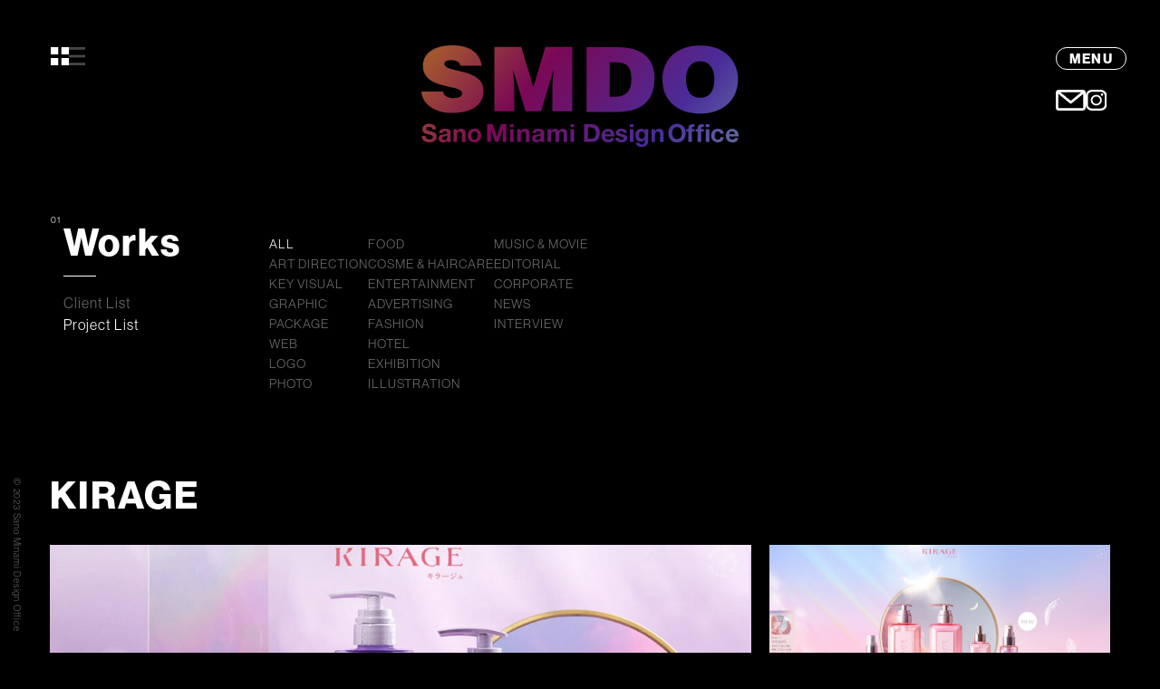

--- FILE ---
content_type: text/html; charset=UTF-8
request_url: https://sanominami.com/client/kirage/
body_size: 38796
content:
<!doctype html><html class="no-js lang_jp" lang="ja"><head><meta charset="UTF-8" /><meta http-equiv="Content-Type" content="text/html; charset=UTF-8" /><meta name="viewport" content="width=device-width, initial-scale=1, minimum-scale=1.0, maximum-scale=1.0"><title>KIRAGE｜Sano Minami Design Office</title><meta name="description" content='Sano Minami Design Officeはファッションを中心にアートディレクション、グラフィックデザイン、フォト、WEBデザイン、イラスト、プロダクトデザイン、その他ブランディング等幅広く扱っているデザインオフィスです。'><meta property="og:title" content="KIRAGE｜Sano Minami Design Office"><meta property="og:type" content="website"><meta property="og:url" content="https://sanominami.com/client/kirage/"><meta property="og:image" content="https://sanominami.com/wp-content/themes/sanominami/assets/images/ogimage.jpg"><meta property="og:description" content='Sano Minami Design Officeはファッションを中心にアートディレクション、グラフィックデザイン、フォト、WEBデザイン、イラスト、プロダクトデザイン、その他ブランディング等幅広く扱っているデザインオフィスです。'><meta property="og:site_name" content="Sano Minami Design Office"><meta name="twitter:card" content="summary_large_image"><link rel="shortcut icon" href="https://sanominami.com/wp-content/themes/sanominami/assets/favicon.ico"><link rel="stylesheet" href="https://use.typekit.net/eon5ihw.css"><link rel="stylesheet" href="https://sanominami.com/wp-content/themes/sanominami/assets/css/index.css" type="text/css"><script src="https://sanominami.com/wp-content/themes/sanominami/assets/js/index.js"></script><meta name='robots' content='max-image-preview:large' /><link rel='stylesheet' id='wp-block-library-css' href='https://sanominami.com/wp-includes/css/dist/block-library/style.min.css' type='text/css' media='all' /><link rel='stylesheet' id='classic-theme-styles-css' href='https://sanominami.com/wp-includes/css/classic-themes.min.css?ver=1' type='text/css' media='all' /><style id='global-styles-inline-css' type='text/css'>
body{--wp--preset--color--black: #000000;--wp--preset--color--cyan-bluish-gray: #abb8c3;--wp--preset--color--white: #ffffff;--wp--preset--color--pale-pink: #f78da7;--wp--preset--color--vivid-red: #cf2e2e;--wp--preset--color--luminous-vivid-orange: #ff6900;--wp--preset--color--luminous-vivid-amber: #fcb900;--wp--preset--color--light-green-cyan: #7bdcb5;--wp--preset--color--vivid-green-cyan: #00d084;--wp--preset--color--pale-cyan-blue: #8ed1fc;--wp--preset--color--vivid-cyan-blue: #0693e3;--wp--preset--color--vivid-purple: #9b51e0;--wp--preset--gradient--vivid-cyan-blue-to-vivid-purple: linear-gradient(135deg,rgba(6,147,227,1) 0%,rgb(155,81,224) 100%);--wp--preset--gradient--light-green-cyan-to-vivid-green-cyan: linear-gradient(135deg,rgb(122,220,180) 0%,rgb(0,208,130) 100%);--wp--preset--gradient--luminous-vivid-amber-to-luminous-vivid-orange: linear-gradient(135deg,rgba(252,185,0,1) 0%,rgba(255,105,0,1) 100%);--wp--preset--gradient--luminous-vivid-orange-to-vivid-red: linear-gradient(135deg,rgba(255,105,0,1) 0%,rgb(207,46,46) 100%);--wp--preset--gradient--very-light-gray-to-cyan-bluish-gray: linear-gradient(135deg,rgb(238,238,238) 0%,rgb(169,184,195) 100%);--wp--preset--gradient--cool-to-warm-spectrum: linear-gradient(135deg,rgb(74,234,220) 0%,rgb(151,120,209) 20%,rgb(207,42,186) 40%,rgb(238,44,130) 60%,rgb(251,105,98) 80%,rgb(254,248,76) 100%);--wp--preset--gradient--blush-light-purple: linear-gradient(135deg,rgb(255,206,236) 0%,rgb(152,150,240) 100%);--wp--preset--gradient--blush-bordeaux: linear-gradient(135deg,rgb(254,205,165) 0%,rgb(254,45,45) 50%,rgb(107,0,62) 100%);--wp--preset--gradient--luminous-dusk: linear-gradient(135deg,rgb(255,203,112) 0%,rgb(199,81,192) 50%,rgb(65,88,208) 100%);--wp--preset--gradient--pale-ocean: linear-gradient(135deg,rgb(255,245,203) 0%,rgb(182,227,212) 50%,rgb(51,167,181) 100%);--wp--preset--gradient--electric-grass: linear-gradient(135deg,rgb(202,248,128) 0%,rgb(113,206,126) 100%);--wp--preset--gradient--midnight: linear-gradient(135deg,rgb(2,3,129) 0%,rgb(40,116,252) 100%);--wp--preset--duotone--dark-grayscale: url('#wp-duotone-dark-grayscale');--wp--preset--duotone--grayscale: url('#wp-duotone-grayscale');--wp--preset--duotone--purple-yellow: url('#wp-duotone-purple-yellow');--wp--preset--duotone--blue-red: url('#wp-duotone-blue-red');--wp--preset--duotone--midnight: url('#wp-duotone-midnight');--wp--preset--duotone--magenta-yellow: url('#wp-duotone-magenta-yellow');--wp--preset--duotone--purple-green: url('#wp-duotone-purple-green');--wp--preset--duotone--blue-orange: url('#wp-duotone-blue-orange');--wp--preset--font-size--small: 13px;--wp--preset--font-size--medium: 20px;--wp--preset--font-size--large: 36px;--wp--preset--font-size--x-large: 42px;--wp--preset--spacing--20: 0.44rem;--wp--preset--spacing--30: 0.67rem;--wp--preset--spacing--40: 1rem;--wp--preset--spacing--50: 1.5rem;--wp--preset--spacing--60: 2.25rem;--wp--preset--spacing--70: 3.38rem;--wp--preset--spacing--80: 5.06rem;}:where(.is-layout-flex){gap: 0.5em;}body .is-layout-flow > .alignleft{float: left;margin-inline-start: 0;margin-inline-end: 2em;}body .is-layout-flow > .alignright{float: right;margin-inline-start: 2em;margin-inline-end: 0;}body .is-layout-flow > .aligncenter{margin-left: auto !important;margin-right: auto !important;}body .is-layout-constrained > .alignleft{float: left;margin-inline-start: 0;margin-inline-end: 2em;}body .is-layout-constrained > .alignright{float: right;margin-inline-start: 2em;margin-inline-end: 0;}body .is-layout-constrained > .aligncenter{margin-left: auto !important;margin-right: auto !important;}body .is-layout-constrained > :where(:not(.alignleft):not(.alignright):not(.alignfull)){max-width: var(--wp--style--global--content-size);margin-left: auto !important;margin-right: auto !important;}body .is-layout-constrained > .alignwide{max-width: var(--wp--style--global--wide-size);}body .is-layout-flex{display: flex;}body .is-layout-flex{flex-wrap: wrap;align-items: center;}body .is-layout-flex > *{margin: 0;}:where(.wp-block-columns.is-layout-flex){gap: 2em;}.has-black-color{color: var(--wp--preset--color--black) !important;}.has-cyan-bluish-gray-color{color: var(--wp--preset--color--cyan-bluish-gray) !important;}.has-white-color{color: var(--wp--preset--color--white) !important;}.has-pale-pink-color{color: var(--wp--preset--color--pale-pink) !important;}.has-vivid-red-color{color: var(--wp--preset--color--vivid-red) !important;}.has-luminous-vivid-orange-color{color: var(--wp--preset--color--luminous-vivid-orange) !important;}.has-luminous-vivid-amber-color{color: var(--wp--preset--color--luminous-vivid-amber) !important;}.has-light-green-cyan-color{color: var(--wp--preset--color--light-green-cyan) !important;}.has-vivid-green-cyan-color{color: var(--wp--preset--color--vivid-green-cyan) !important;}.has-pale-cyan-blue-color{color: var(--wp--preset--color--pale-cyan-blue) !important;}.has-vivid-cyan-blue-color{color: var(--wp--preset--color--vivid-cyan-blue) !important;}.has-vivid-purple-color{color: var(--wp--preset--color--vivid-purple) !important;}.has-black-background-color{background-color: var(--wp--preset--color--black) !important;}.has-cyan-bluish-gray-background-color{background-color: var(--wp--preset--color--cyan-bluish-gray) !important;}.has-white-background-color{background-color: var(--wp--preset--color--white) !important;}.has-pale-pink-background-color{background-color: var(--wp--preset--color--pale-pink) !important;}.has-vivid-red-background-color{background-color: var(--wp--preset--color--vivid-red) !important;}.has-luminous-vivid-orange-background-color{background-color: var(--wp--preset--color--luminous-vivid-orange) !important;}.has-luminous-vivid-amber-background-color{background-color: var(--wp--preset--color--luminous-vivid-amber) !important;}.has-light-green-cyan-background-color{background-color: var(--wp--preset--color--light-green-cyan) !important;}.has-vivid-green-cyan-background-color{background-color: var(--wp--preset--color--vivid-green-cyan) !important;}.has-pale-cyan-blue-background-color{background-color: var(--wp--preset--color--pale-cyan-blue) !important;}.has-vivid-cyan-blue-background-color{background-color: var(--wp--preset--color--vivid-cyan-blue) !important;}.has-vivid-purple-background-color{background-color: var(--wp--preset--color--vivid-purple) !important;}.has-black-border-color{border-color: var(--wp--preset--color--black) !important;}.has-cyan-bluish-gray-border-color{border-color: var(--wp--preset--color--cyan-bluish-gray) !important;}.has-white-border-color{border-color: var(--wp--preset--color--white) !important;}.has-pale-pink-border-color{border-color: var(--wp--preset--color--pale-pink) !important;}.has-vivid-red-border-color{border-color: var(--wp--preset--color--vivid-red) !important;}.has-luminous-vivid-orange-border-color{border-color: var(--wp--preset--color--luminous-vivid-orange) !important;}.has-luminous-vivid-amber-border-color{border-color: var(--wp--preset--color--luminous-vivid-amber) !important;}.has-light-green-cyan-border-color{border-color: var(--wp--preset--color--light-green-cyan) !important;}.has-vivid-green-cyan-border-color{border-color: var(--wp--preset--color--vivid-green-cyan) !important;}.has-pale-cyan-blue-border-color{border-color: var(--wp--preset--color--pale-cyan-blue) !important;}.has-vivid-cyan-blue-border-color{border-color: var(--wp--preset--color--vivid-cyan-blue) !important;}.has-vivid-purple-border-color{border-color: var(--wp--preset--color--vivid-purple) !important;}.has-vivid-cyan-blue-to-vivid-purple-gradient-background{background: var(--wp--preset--gradient--vivid-cyan-blue-to-vivid-purple) !important;}.has-light-green-cyan-to-vivid-green-cyan-gradient-background{background: var(--wp--preset--gradient--light-green-cyan-to-vivid-green-cyan) !important;}.has-luminous-vivid-amber-to-luminous-vivid-orange-gradient-background{background: var(--wp--preset--gradient--luminous-vivid-amber-to-luminous-vivid-orange) !important;}.has-luminous-vivid-orange-to-vivid-red-gradient-background{background: var(--wp--preset--gradient--luminous-vivid-orange-to-vivid-red) !important;}.has-very-light-gray-to-cyan-bluish-gray-gradient-background{background: var(--wp--preset--gradient--very-light-gray-to-cyan-bluish-gray) !important;}.has-cool-to-warm-spectrum-gradient-background{background: var(--wp--preset--gradient--cool-to-warm-spectrum) !important;}.has-blush-light-purple-gradient-background{background: var(--wp--preset--gradient--blush-light-purple) !important;}.has-blush-bordeaux-gradient-background{background: var(--wp--preset--gradient--blush-bordeaux) !important;}.has-luminous-dusk-gradient-background{background: var(--wp--preset--gradient--luminous-dusk) !important;}.has-pale-ocean-gradient-background{background: var(--wp--preset--gradient--pale-ocean) !important;}.has-electric-grass-gradient-background{background: var(--wp--preset--gradient--electric-grass) !important;}.has-midnight-gradient-background{background: var(--wp--preset--gradient--midnight) !important;}.has-small-font-size{font-size: var(--wp--preset--font-size--small) !important;}.has-medium-font-size{font-size: var(--wp--preset--font-size--medium) !important;}.has-large-font-size{font-size: var(--wp--preset--font-size--large) !important;}.has-x-large-font-size{font-size: var(--wp--preset--font-size--x-large) !important;}
.wp-block-navigation a:where(:not(.wp-element-button)){color: inherit;}
:where(.wp-block-columns.is-layout-flex){gap: 2em;}
.wp-block-pullquote{font-size: 1.5em;line-height: 1.6;}
</style><link rel="canonical" href="https://sanominami.com/client/kirage/" /><link rel='shortlink' href='https://sanominami.com/?p=347' /><noscript><style id="rocket-lazyload-nojs-css">.rll-youtube-player, [data-lazy-src]{display:none !important;}</style></noscript></head><body id="project" class="archive"><div id="container"><header><div class="header__inner"><div class="header__type_change"><div class="type__grid"><a href="https://sanominami.com/client/kirage/" class="current"><svg xmlns="http://www.w3.org/2000/svg" width="19.6136" height="20.1746" viewBox="0 0 19.6136 20.1746"><defs><style>.af8e541b-2bcc-4af6-aab6-d246b544bcdd{fill:#fff;}</style></defs><title>icon_list_grid</title><g id="bd515363-2447-4560-ba78-0868c4eb8abc" data-name="Layer 2"><g id="f1203588-0db7-44b4-b854-2671d8115ad3" data-name="back"><rect class="af8e541b-2bcc-4af6-aab6-d246b544bcdd" width="8.0921" height="8.0921"/><rect class="af8e541b-2bcc-4af6-aab6-d246b544bcdd" x="11.5215" width="8.0921" height="8.0921"/><rect class="af8e541b-2bcc-4af6-aab6-d246b544bcdd" y="12.0825" width="8.0921" height="8.0921"/><rect class="af8e541b-2bcc-4af6-aab6-d246b544bcdd" x="11.5215" y="12.0825" width="8.0921" height="8.0921"/></g></g></svg></a></div><div class="type__detail"><a href="https://sanominami.com/client/kirage/?type=detail" class=""><svg xmlns="http://www.w3.org/2000/svg" width="18.4473" height="20.1436" viewBox="0 0 18.4473 20.1436"><defs><style>.bb34cdc9-6faf-4d4d-8ea9-ba2aeaf73a5c{fill:#fff;}</style></defs><title>icon_list_detail</title><g id="b1669789-f179-4758-8ab8-143931a92e7c" data-name="Layer 2"><g id="b32491db-2b85-4831-af55-ac3a5dd91e77" data-name="back"><rect class="bb34cdc9-6faf-4d4d-8ea9-ba2aeaf73a5c" width="18.4473" height="2.835"/><rect class="bb34cdc9-6faf-4d4d-8ea9-ba2aeaf73a5c" y="8.6543" width="18.4473" height="2.835"/><rect class="bb34cdc9-6faf-4d4d-8ea9-ba2aeaf73a5c" y="17.3086" width="18.4473" height="2.835"/></g></g></svg></a></div></div><h1 class=""><a href="https://sanominami.com"><svg xmlns="http://www.w3.org/2000/svg" xmlns:xlink="http://www.w3.org/1999/xlink" width="337.1556" height="107.8102" viewBox="0 0 337.1556 107.8102"><defs><style>.beedb1d2-0702-4ebe-b2d3-fe4a7a165c0e{fill:url(#b92fd83c-9e33-4763-a310-1080733c01aa);}</style><linearGradient id="b92fd83c-9e33-4763-a310-1080733c01aa" x1="48.4962" y1="-41.266" x2="286.9505" y2="158.821" gradientUnits="userSpaceOnUse"><stop id="c_1" offset="0.0191" stop-color="#aa7327"/><stop id="c_2" offset="0.3343" stop-color="#8c0245"/><stop id="c_3" offset="0.7804" stop-color="#4b1986"/><stop id="c_4" offset="1" stop-color="#4862d0"/></linearGradient></defs><g id="b96ee57b-3afe-4aa3-b402-322177446c88" data-name="logo_title_smdo"><g id="bfed3b85-ded8-4a7a-9176-ab38e55d1290" data-name="logo_title_smdo"><path class="beedb1d2-0702-4ebe-b2d3-fe4a7a165c0e" d="M16.2734,97.0138c0,3.466-2.7244,6.06-7.8582,6.06-4.18,0-8.0417-2.0642-8.0417-6.7213H4.3944c0,2.5137,1.9556,3.4931,4.18,3.4931,1.4561,0,3.6777-.4224,3.6777-2.3551,0-1.5343-1.3214-2.09-5.1055-2.99-3.3368-.7938-6.1393-1.9578-6.1393-5.503,0-3.8645,3.6494-5.7148,7.0644-5.7148,3.9437,0,7.5672,1.72,7.5672,6.084H11.6184c-.1346-2.2738-1.746-2.8569-3.7309-2.8569-1.3247,0-2.859.556-2.859,2.1435,0,1.3757.61,1.6135,5.9525,2.9371C14.105,92.3566,16.2734,93.8127,16.2734,97.0138ZM31.1526,99.58a7.0078,7.0078,0,0,0,.4756,3.0436H27.869a3.8249,3.8249,0,0,1-.3149-1.3226,6.2772,6.2772,0,0,1-4.6061,1.6929c-2.593,0-4.655-1.2965-4.655-4.1,0-3.0968,2.3281-3.8374,4.655-4.1544,2.3031-.3453,4.4465-.2661,4.4465-1.7993,0-1.6135-1.113-1.8535-2.4345-1.8535-1.4278,0-2.3551.5831-2.4865,2.0642H18.7143c.2129-3.5181,3.3618-4.5768,6.43-4.5768,2.7244,0,6.008.6081,6.008,3.8894ZM27.3945,95.929c-.6341.5571-1.96.582-3.1218.7938-1.1651.2378-2.2249.6352-2.2249,2.0109,0,1.4029,1.088,1.7461,2.3031,1.7461a2.7919,2.7919,0,0,0,3.0436-3.1479Zm14.5078-7.3554A4.88,4.88,0,0,0,37.7208,90.85h-.08V88.9428H34.0691v13.68h3.7581V95.4523c0-2.7786.8719-3.9155,2.9089-3.9155,1.746,0,2.4084,1.1119,2.4084,3.36v7.7268H46.9V94.2091C46.9,90.8224,45.8982,88.5736,41.9023,88.5736Zm21.5961,7.223c0,4.34-2.7775,7.1969-7.0894,7.1969-4.2868,0-7.0644-2.8569-7.0644-7.1969,0-4.3662,2.7776-7.223,7.0644-7.223C60.7209,88.5736,63.4984,91.43,63.4984,95.7966Zm-3.7559,0c0-2.1967-.7687-4.3912-3.3335-4.3912-2.54,0-3.3085,2.1945-3.3085,4.3912,0,2.1695.7688,4.3661,3.3085,4.3661C58.9738,100.1627,59.7425,97.9661,59.7425,95.7966Zm20.5245.9262h-.0532L75.7955,83.7319H69.9472v18.8913h3.8895V89.3663H73.89l4.63,13.2569h3.2032l4.63-13.3872h.0532v13.3872h3.8894V83.7319H84.4474Zm13.9258,5.9h3.7591v-13.68H94.1928Zm0-15.7967h3.7591V83.7319H94.1928Zm15.6164,1.7471a4.88,4.88,0,0,0-4.18,2.2759h-.0815V88.9428h-3.57v13.68h3.7581V95.4523c0-2.7786.8719-3.9155,2.9089-3.9155,1.7461,0,2.4084,1.1119,2.4084,3.36v7.7268h3.7559V94.2091C114.8084,90.8224,113.8062,88.5736,109.8092,88.5736ZM130.4813,99.58a6.9526,6.9526,0,0,0,.4789,3.0436H127.201a3.931,3.931,0,0,1-.3192-1.3226,6.2721,6.2721,0,0,1-4.6018,1.6929c-2.5929,0-4.6582-1.2965-4.6582-4.1,0-3.0968,2.33-3.8374,4.6582-4.1544,2.3031-.3453,4.4465-.2661,4.4465-1.7993,0-1.6135-1.113-1.8535-2.4377-1.8535-1.4278,0-2.3519.5831-2.4865,2.0642h-3.7559c.2128-3.5181,3.3584-4.5768,6.43-4.5768,2.7243,0,6.0046.6081,6.0046,3.8894Zm-3.7548-3.6506c-.6385.5571-1.96.582-3.125.7938-1.1619.2378-2.2216.6352-2.2216,2.0109,0,1.4029,1.0847,1.7461,2.303,1.7461a2.7919,2.7919,0,0,0,3.0436-3.1479Zm23.2086-7.3554a4.9655,4.9655,0,0,0-4.1272,2.2759,4.0476,4.0476,0,0,0-3.997-2.2759,4.9445,4.9445,0,0,0-4.18,2.2227h-.0533V88.9428h-3.5463v13.68H137.79V94.6857c0-2.6722,1.7992-3.1489,2.54-3.1489,2.3813,0,2.2749,1.8264,2.2749,3.4128v7.6736h3.7591v-7.62c0-1.72.3963-3.466,2.5115-3.466,2.1435,0,2.3031,1.5093,2.3031,3.3335v7.7529h3.7592V93.47C154.9376,89.9222,152.8462,88.5736,149.9351,88.5736Zm8.6085-1.7471h3.7592V83.7319h-3.7592Zm0,15.7967h3.7592v-13.68h-3.7592Zm31.1178-9.551c0,5.4769-2.8058,9.551-8.5737,9.551H172.94V83.7319h8.1481C185.9837,83.7319,189.6614,86.7993,189.6614,93.0722Zm-4.1555.3974c0-3.81-1.3225-6.2468-5.45-6.2468h-2.9643V99.13h3.706C183.2029,99.13,185.5059,97.649,185.5059,93.47Zm19.6406,2.036v1.1911h-9.8952c.1064,2.38,1.2682,3.466,3.3585,3.466A3.16,3.16,0,0,0,201.6,98.39h3.2835a6.1549,6.1549,0,0,1-6.4042,4.604c-4.3119,0-6.9863-2.9633-6.9863-7.1969a6.8625,6.8625,0,0,1,6.9863-7.223A6.6773,6.6773,0,0,1,205.1465,95.5056Zm-3.7559-1.19c-.3714-1.9057-1.19-2.91-3.0175-2.91a2.96,2.96,0,0,0-3.1218,2.91Zm12.4143-.0793c-2.5115-.5027-3.5713-.873-3.5713-1.88,0-.9772.8752-1.27,2.09-1.27,1.35,0,2.4627.3974,2.5691,1.8535h3.57c-.29-3.3606-3.0425-4.3661-6.0328-4.3661-2.9372,0-5.9548.8991-5.9548,4.3922,0,2.4073,2.1706,3.1739,4.339,3.6516,2.6994.5821,4.2619.98,4.2619,2.1163,0,1.3237-1.3779,1.7461-2.4616,1.7461-1.481,0-2.8557-.66-2.8839-2.3009H206.16c.16,3.6245,3.2553,4.8146,6.43,4.8146,3.1207,0,6.2424-1.1641,6.2424-4.7625C218.8323,95.7705,216.8767,94.8432,213.8049,94.2362Zm7.8647-7.41h3.7592V83.7319H221.67Zm0,15.7967h3.7592v-13.68H221.67Zm15.7717-13.68h3.5757V101.75c0,2.25-.7981,6.06-7.0927,6.06-2.7,0-5.8494-1.27-6.0578-4.3933h3.7548a2.5417,2.5417,0,0,0,2.8058,1.88c2.09,0,3.0142-1.43,3.0142-3.3867v-1.8h-.0521a4.6155,4.6155,0,0,1-4.099,2.1174c-4.1034,0-5.8494-3.1229-5.8494-6.88,0-3.5452,2.037-6.7734,5.8733-6.7734a4.2567,4.2567,0,0,1,4.0751,2.1955h.0521Zm0,6.6692c0-2.2227-.7644-4.2066-3.1988-4.2066-2.1185,0-3.0425,1.8514-3.0425,3.8884,0,1.9589.74,4.1023,3.0425,4.1023C236.3859,99.3961,237.4413,97.57,237.4413,95.612ZM252.4,88.5736a4.8776,4.8776,0,0,0-4.18,2.2759h-.0782V88.9428H244.57v13.68h3.7548V95.4523c0-2.7786.8752-3.9155,2.9122-3.9155,1.7472,0,2.4063,1.1119,2.4063,3.36v7.7268h3.7591V94.2091C257.4022,90.8224,256.3956,88.5736,252.4,88.5736ZM281.01,93.2568c0,5.45-3.44,9.817-9.285,9.817-5.8493,0-9.2893-4.3672-9.2893-9.817,0-5.6105,3.44-9.9745,9.2893-9.9745C277.5705,83.2823,281.01,87.6463,281.01,93.2568Zm-4.1522,0c0-3.3075-1.4029-6.4835-5.1328-6.4835s-5.1338,3.176-5.1338,6.4835c0,3.1489,1.4029,6.3228,5.1338,6.3228S276.8582,96.4057,276.8582,93.2568Zm6.8874-5.3716v1.0576h-2.25v2.5137h2.25v11.1667H287.5V91.4565h2.593V88.9428H287.5v-.82c0-1.1369.4257-1.56,1.4279-1.56a7.7482,7.7482,0,0,1,1.3779.1064V83.8361c-.6341-.0261-1.3247-.1042-1.9838-.1042C285.2506,83.7319,283.7456,85.4779,283.7456,87.8852Zm9.8735,0v1.0576h-2.25v2.5137h2.25v11.1667h3.7548V91.4565h2.5941V88.9428h-2.5941v-.82c0-1.1369.4257-1.56,1.4279-1.56a7.7687,7.7687,0,0,1,1.379.1064V83.8361c-.6352-.0261-1.3258-.1042-1.9849-.1042C295.1251,83.7319,293.6191,85.4779,293.6191,87.8852Zm8.6269-1.0587h3.7581V83.7319H302.246Zm0,15.7967h3.7581v-13.68H302.246Zm12.65-2.46c-2.3552,0-3.1207-2.3552-3.1207-4.3129,0-2.011.7938-4.4444,3.1989-4.4444a2.566,2.566,0,0,1,2.7819,2.3541h3.6766c-.2367-3.4931-3.2021-5.1859-6.43-5.1859-4.4454,0-6.9862,3.1489-6.9862,7.4086a6.6385,6.6385,0,0,0,6.9048,7.0113c3.6,0,6.1154-1.9839,6.59-5.6095H317.94A2.9727,2.9727,0,0,1,314.896,100.1627Zm22.26-3.466H327.26c.1064,2.38,1.2682,3.466,3.3585,3.466a3.1614,3.1614,0,0,0,2.99-1.7732h3.2847a6.1569,6.1569,0,0,1-6.4053,4.604c-4.3119,0-6.9863-2.9633-6.9863-7.1969a6.8625,6.8625,0,0,1,6.9863-7.223,6.6773,6.6773,0,0,1,6.667,6.932Zm-3.7548-2.3812c-.3725-1.9057-1.1912-2.91-3.0186-2.91a2.96,2.96,0,0,0-3.1218,2.91ZM207.949,70.6834H175.6216V1.974h32.9518c24.1945,0,39.2116,10.3068,39.2116,32.9236C247.785,60.7589,232.0382,70.6834,207.949,70.6834Zm-2.5028-16.0323c11.4707,0,17.7284-5.5345,17.7284-18.5135,0-14.3145-5.111-18.1312-18.2507-18.1312H200.232V54.6511Zm50.7594-18.8946C256.2056,14.19,272.479.1607,296.3044.1607,323.64.1607,336.51,17.8153,336.51,35.9465c0,23.3813-17.5492,36.55-40.2051,36.55C272.2662,72.4967,256.2056,59.1367,256.2056,35.7565Zm25.1023.19c0,8.78,2.9785,19.7546,14.9965,19.7546,10.8485,0,15.1039-8.3979,15.1039-19.7546,0-9.3523-4.2554-19.2768-15.3168-18.99C284.7109,16.9564,281.3079,27.2631,281.3079,35.9465ZM24.3835,19.6177c0-2.4637,2.3171-3.8861,7.5563-3.8861a13.86,13.86,0,0,1,6.1458,1.2324,6.028,6.028,0,0,1,3.4258,4.6441H64.0805C62.3681,9.6661,53.1993,0,33.0484,0,14.9117,0,1.6114,7.2968,1.6114,21.797c0,26.0633,41.7133,18.9543,41.7133,29.2849,0,3.2228-3.93,5.0231-9.8734,5.0231a13.6663,13.6663,0,0,1-6.7507-1.7058,7.7966,7.7966,0,0,1-3.93-5.4021H0c.5038,12.321,12.9974,22.84,32.1418,22.84,19.9489,0,33.954-7.6768,33.954-23.5039C66.0958,23.5039,24.3835,29.8528,24.3835,19.6177Zm72.892,6.6334h.2019l13.1983,43.7862H127.201l13.1983-43.7862h.202l-1.21,12.321L139.09,49.1872v20.85H160.45V1.8H131.7344L118.9378,44.353,106.1424,1.8H77.4264v68.237H98.7869V46.9123l-.5038-10.6151Z"/></g></g></svg></a></h1><div class="header__right"><div class="right__menu_button"><a href="#"><span>MENU</span></a></div><div class="right__sns"><ul><li><a href="mailto:contact@sanominami.com?subject=SMDO webサイトから問い合わせ" target="_blank"><img src="data:image/svg+xml,%3Csvg%20xmlns='http://www.w3.org/2000/svg'%20viewBox='0%200%200%200'%3E%3C/svg%3E" alt="Mail" data-lazy-src="https://sanominami.com/wp-content/themes/sanominami/assets/images/icon_mail.svg"><noscript><img src="https://sanominami.com/wp-content/themes/sanominami/assets/images/icon_mail.svg" alt="Mail"></noscript></a></li><li><a href="https://www.instagram.com/smdo_design/" target="_blank"><img src="data:image/svg+xml,%3Csvg%20xmlns='http://www.w3.org/2000/svg'%20viewBox='0%200%200%200'%3E%3C/svg%3E" alt="Instagram" data-lazy-src="https://sanominami.com/wp-content/themes/sanominami/assets/images/icon_instagram.svg"><noscript><img src="https://sanominami.com/wp-content/themes/sanominami/assets/images/icon_instagram.svg" alt="Instagram"></noscript></a></li></ul></div></div></div><div class="header__page_nav"><div class="page_nav__left"><span>01</span><div class="left__title">Works</div><div class="left__nav"><div class="nav"><a href="https://sanominami.com" class="">Client List</a></div><div class="nav"><a href="https://sanominami.com/project/" class="current">Project List</a></div></div></div><div class="page_nav__right"><ul><li><a href="https://sanominami.com/client/kirage/?type=detail" class="current">ALL</a></li><li><a href="https://sanominami.com/client/kirage/?cat=art-direction" class="">ART DIRECTION</a></li><li><a href="https://sanominami.com/client/kirage/?cat=key-visual" class="">KEY VISUAL</a></li><li><a href="https://sanominami.com/client/kirage/?cat=graphic" class="">GRAPHIC</a></li><li><a href="https://sanominami.com/client/kirage/?cat=package" class="">PACKAGE</a></li><li><a href="https://sanominami.com/client/kirage/?cat=web" class="">WEB</a></li><li><a href="https://sanominami.com/client/kirage/?cat=logo" class="">LOGO</a></li><li><a href="https://sanominami.com/client/kirage/?cat=photo" class="">PHOTO</a></li></ul><ul><li><a href="https://sanominami.com/client/kirage/?cat=food" class="">FOOD</a></li><li><a href="https://sanominami.com/client/kirage/?cat=cosme-haircare" class="">COSME &amp; HAIRCARE</a></li><li><a href="https://sanominami.com/client/kirage/?cat=entertainment" class="">ENTERTAINMENT</a></li><li><a href="https://sanominami.com/client/kirage/?cat=advertising" class="">ADVERTISING</a></li><li><a href="https://sanominami.com/client/kirage/?cat=fashion" class="">FASHION</a></li><li><a href="https://sanominami.com/client/kirage/?cat=hotel" class="">HOTEL</a></li><li><a href="https://sanominami.com/client/kirage/?cat=exhibition" class="">EXHIBITION</a></li><li><a href="https://sanominami.com/client/kirage/?cat=illustration" class="">ILLUSTRATION</a></li></ul><ul><li><a href="https://sanominami.com/client/kirage/?cat=music-movie" class="">MUSIC &amp; MOVIE</a></li><li><a href="https://sanominami.com/client/kirage/?cat=editorial" class="">EDITORIAL</a></li><li><a href="https://sanominami.com/client/kirage/?cat=corporate" class="">CORPORATE</a></li><li><a href="https://sanominami.com/client/kirage/?cat=news" class="">NEWS</a></li><li><a href="https://sanominami.com/client/kirage/?cat=interview" class="">INTERVIEW</a></li></ul></div></div></header><div id="menu"><a class="menu__close" href="#"><span></span></a><div class="menu__inner"><div class="menu__page_nav"><ul><li><div class="nav__number">01</div><div class="nav__arrow"><svg xmlns="http://www.w3.org/2000/svg" width="47.0157" height="5.9518" viewBox="0 0 47.0157 5.9518"><defs><style>.e5c957a8-69a2-47b6-9d6c-5544ad05308b{fill:none;stroke:#fff;stroke-miterlimit:10;}</style></defs><title>menu_arrow_stroke</title><g id="b795573b-1d87-43e5-8f29-71517cac58bf" data-name="Layer 2"><g id="b1ab56cb-688c-49ad-b5ae-4b50faf88788" data-name="レイヤー 3"><polyline class="e5c957a8-69a2-47b6-9d6c-5544ad05308b" points="0 5.452 45.444 5.452 38.322 0.408"/></g></g></svg></div><div class="nav__page_title title_works"><div class="page_title__inner">
              Works
              <div class="nav__list"><div class="list__client"><a href="https://sanominami.com" class="">Client List</a></div><div class="list__project"><a href="https://sanominami.com/project/" class="current">Project List</a></div></div></div></div></li><li class=""><div class="nav__number">02</div><div class="nav__arrow"><svg xmlns="http://www.w3.org/2000/svg" width="47.0157" height="5.9518" viewBox="0 0 47.0157 5.9518"><defs><style>.e5c957a8-69a2-47b6-9d6c-5544ad05308b{fill:none;stroke:#fff;stroke-miterlimit:10;}</style></defs><title>menu_arrow_stroke</title><g id="b795573b-1d87-43e5-8f29-71517cac58bf" data-name="Layer 2"><g id="b1ab56cb-688c-49ad-b5ae-4b50faf88788" data-name="レイヤー 3"><polyline class="e5c957a8-69a2-47b6-9d6c-5544ad05308b" points="0 5.452 45.444 5.452 38.322 0.408"/></g></g></svg></div><div class="nav__page_title"><a href="https://sanominami.com/whatwedo/"><span>What we do</span></a></div></li><li><div class="nav__number">03</div><div class="nav__arrow"><svg xmlns="http://www.w3.org/2000/svg" width="47.0157" height="5.9518" viewBox="0 0 47.0157 5.9518"><defs><style>.e5c957a8-69a2-47b6-9d6c-5544ad05308b{fill:none;stroke:#fff;stroke-miterlimit:10;}</style></defs><title>menu_arrow_stroke</title><g id="b795573b-1d87-43e5-8f29-71517cac58bf" data-name="Layer 2"><g id="b1ab56cb-688c-49ad-b5ae-4b50faf88788" data-name="レイヤー 3"><polyline class="e5c957a8-69a2-47b6-9d6c-5544ad05308b" points="0 5.452 45.444 5.452 38.322 0.408"/></g></g></svg></div><div class="nav__page_title"><a href="https://sanominami.com/about/"><span>About us</span></a></div></li><li><div class="nav__number">04</div><div class="nav__arrow"><svg xmlns="http://www.w3.org/2000/svg" width="47.0157" height="5.9518" viewBox="0 0 47.0157 5.9518"><defs><style>.e5c957a8-69a2-47b6-9d6c-5544ad05308b{fill:none;stroke:#fff;stroke-miterlimit:10;}</style></defs><title>menu_arrow_stroke</title><g id="b795573b-1d87-43e5-8f29-71517cac58bf" data-name="Layer 2"><g id="b1ab56cb-688c-49ad-b5ae-4b50faf88788" data-name="レイヤー 3"><polyline class="e5c957a8-69a2-47b6-9d6c-5544ad05308b" points="0 5.452 45.444 5.452 38.322 0.408"/></g></g></svg></div><div class="nav__page_title"><a href="https://sanominami.com/consulting/"><span>Consulting</span></a></div></li><li><div class="nav__number">05</div><div class="nav__arrow"><svg xmlns="http://www.w3.org/2000/svg" width="47.0157" height="5.9518" viewBox="0 0 47.0157 5.9518"><defs><style>.e5c957a8-69a2-47b6-9d6c-5544ad05308b{fill:none;stroke:#fff;stroke-miterlimit:10;}</style></defs><title>menu_arrow_stroke</title><g id="b795573b-1d87-43e5-8f29-71517cac58bf" data-name="Layer 2"><g id="b1ab56cb-688c-49ad-b5ae-4b50faf88788" data-name="レイヤー 3"><polyline class="e5c957a8-69a2-47b6-9d6c-5544ad05308b" points="0 5.452 45.444 5.452 38.322 0.408"/></g></g></svg></div><div class="nav__page_title"><a href="https://sanominami.com/wanted/"><span>Wanted</span></a></div></li><li><div class="nav__number">06</div><div class="nav__arrow"><svg xmlns="http://www.w3.org/2000/svg" width="47.0157" height="5.9518" viewBox="0 0 47.0157 5.9518"><defs><style>.e5c957a8-69a2-47b6-9d6c-5544ad05308b{fill:none;stroke:#fff;stroke-miterlimit:10;}</style></defs><title>menu_arrow_stroke</title><g id="b795573b-1d87-43e5-8f29-71517cac58bf" data-name="Layer 2"><g id="b1ab56cb-688c-49ad-b5ae-4b50faf88788" data-name="レイヤー 3"><polyline class="e5c957a8-69a2-47b6-9d6c-5544ad05308b" points="0 5.452 45.444 5.452 38.322 0.408"/></g></g></svg></div><div class="nav__page_title"><a href="/project/?cat=interview"><span>Interview</span></a></div></li><li><div class="nav__number">07</div><div class="nav__arrow"><svg xmlns="http://www.w3.org/2000/svg" width="47.0157" height="5.9518" viewBox="0 0 47.0157 5.9518"><defs><style>.e5c957a8-69a2-47b6-9d6c-5544ad05308b{fill:none;stroke:#fff;stroke-miterlimit:10;}</style></defs><title>menu_arrow_stroke</title><g id="b795573b-1d87-43e5-8f29-71517cac58bf" data-name="Layer 2"><g id="b1ab56cb-688c-49ad-b5ae-4b50faf88788" data-name="レイヤー 3"><polyline class="e5c957a8-69a2-47b6-9d6c-5544ad05308b" points="0 5.452 45.444 5.452 38.322 0.408"/></g></g></svg></div><div class="nav__page_title"><a href="mailto:contact@sanominami.com?subject=SMDO webサイトから問い合わせ" target="_blank"><span>Contact</span></a></div></li></ul></div><div class="menu__e-learning"><ul><li><a href="https://client.sanominami.com/" target="_blank">
            for Clients
            <span>Password<br>required to view</span></a></li></ul></div><div class="menu__sns"><ul><li><a href="mailto:contact@sanominami.com?subject=SMDO webサイトから問い合わせ" target="_blank"><img src="data:image/svg+xml,%3Csvg%20xmlns='http://www.w3.org/2000/svg'%20viewBox='0%200%200%200'%3E%3C/svg%3E" alt="Mail" data-lazy-src="https://sanominami.com/wp-content/themes/sanominami/assets/images/icon_mail.svg"><noscript><img src="https://sanominami.com/wp-content/themes/sanominami/assets/images/icon_mail.svg" alt="Mail"></noscript></a></li><li><a href="https://www.instagram.com/smdo_design/" target="_blank"><img src="data:image/svg+xml,%3Csvg%20xmlns='http://www.w3.org/2000/svg'%20viewBox='0%200%200%200'%3E%3C/svg%3E" alt="Instagram" data-lazy-src="https://sanominami.com/wp-content/themes/sanominami/assets/images/icon_instagram.svg"><noscript><img src="https://sanominami.com/wp-content/themes/sanominami/assets/images/icon_instagram.svg" alt="Instagram"></noscript></a></li><li><a href="https://sanominami.com/clientlist/"><img src="data:image/svg+xml,%3Csvg%20xmlns='http://www.w3.org/2000/svg'%20viewBox='0%200%200%200'%3E%3C/svg%3E" alt="Client List" data-lazy-src="https://sanominami.com/wp-content/themes/sanominami/assets/images/icon_tags.svg"><noscript><img src="https://sanominami.com/wp-content/themes/sanominami/assets/images/icon_tags.svg" alt="Client List"></noscript></a></li></ul></div></div></div><div id="content"><div class="content__inner"><h2>KIRAGE</h2><div class="content__projcts "><div id="moreload-container" class="posts" data-total_page="1" data-load="1"><div class="post"><div class="post__visual"><a href="https://sanominami.com/project/kirage-sleek-control-series/" target="_blank"><div class="image"><div data-bg="https://sanominami.com/wp-content/uploads/2024/03/PC_top_3_2024-e1711052500730-2000x0-c-default.jpg" class="image_detail image-lazy rocket-lazyload" style=""></div><div class="bg-grad" style="background:linear-gradient(120deg,#ce69c4 0%,#e0c9ef 50%,#7f6add 100%)"><div class="bg-grad-fill"></div></div></div><div class="grad_border" style="border-image:linear-gradient(120deg,#ce69c4 0%,#e0c9ef 50%,#7f6add 100%) 1"></div></a></div><div class="post__info"><div class="info__title">KIRAGE Sleek Control Series</div><div class="info__inner"><div class="info__block info__block_client"><div class="block__title"><span style="background:linear-gradient(120deg,#ce69c4 0%,#e0c9ef 50%,#7f6add 100%)">Client</span></div><div class="block__body">
                          KIRAGE
                      </div></div><div class="info__block info__block_method"><div class="block__title"><span style="background:linear-gradient(120deg,#ce69c4 0%,#e0c9ef 50%,#7f6add 100%)">Method</span></div><div class="block__body">
            ART DIRECTION, KEY VISUAL, GRAPHIC, PACKAGE, WEB, PHOTO, COSME &amp; HAIRCARE          </div></div></div></div></div><div class="post"><div class="post__visual"><a href="https://sanominami.com/project/kirage/" target="_blank"><div class="image"><div data-bg="https://sanominami.com/wp-content/uploads/2024/02/kirage-2000x0-c-default.jpg" class="image_detail image-lazy rocket-lazyload" style=""></div><div class="bg-grad" style="background:linear-gradient(120deg,#dd8989 0%,#dcb7e8 50%,#addeed 100%)"><div class="bg-grad-fill"></div></div></div><div class="grad_border" style="border-image:linear-gradient(120deg,#dd8989 0%,#dcb7e8 50%,#addeed 100%) 1"></div></a></div><div class="post__info"><div class="info__title">KIRAGE</div><div class="info__inner"><div class="info__block info__block_client"><div class="block__title"><span style="background:linear-gradient(120deg,#dd8989 0%,#dcb7e8 50%,#addeed 100%)">Client</span></div><div class="block__body">
                          KIRAGE
                      </div></div><div class="info__block info__block_method"><div class="block__title"><span style="background:linear-gradient(120deg,#dd8989 0%,#dcb7e8 50%,#addeed 100%)">Method</span></div><div class="block__body">
            ART DIRECTION, KEY VISUAL, GRAPHIC, PACKAGE, WEB, PHOTO, COSME &amp; HAIRCARE          </div></div></div></div></div></div></div></div></div><footer><div class="footer__inner"><a class="gotop" href="#"><span><img src="data:image/svg+xml,%3Csvg%20xmlns='http://www.w3.org/2000/svg'%20viewBox='0%200%200%200'%3E%3C/svg%3E" data-lazy-src="https://sanominami.com/wp-content/themes/sanominami/assets/images/icon_gotop.svg"><noscript><img src="https://sanominami.com/wp-content/themes/sanominami/assets/images/icon_gotop.svg"></noscript></span></a></div><div class="copyright">&copy; 2023 Sano Minami Design Office</div></footer><script>window.lazyLoadOptions = {
                elements_selector: "img[data-lazy-src],.rocket-lazyload",
                data_src: "lazy-src",
                data_srcset: "lazy-srcset",
                data_sizes: "lazy-sizes",
                class_loading: "lazyloading",
                class_loaded: "lazyloaded",
                threshold: 300,
                callback_loaded: function(element) {
                    if ( element.tagName === "IFRAME" && element.dataset.rocketLazyload == "fitvidscompatible" ) {
                        if (element.classList.contains("lazyloaded") ) {
                            if (typeof window.jQuery != "undefined") {
                                if (jQuery.fn.fitVids) {
                                    jQuery(element).parent().fitVids();
                                }
                            }
                        }
                    }
                }};
        window.addEventListener('LazyLoad::Initialized', function (e) {
            var lazyLoadInstance = e.detail.instance;

            if (window.MutationObserver) {
                var observer = new MutationObserver(function(mutations) {
                    var image_count = 0;
                    var iframe_count = 0;
                    var rocketlazy_count = 0;

                    mutations.forEach(function(mutation) {
                        for (i = 0; i < mutation.addedNodes.length; i++) {
                            if (typeof mutation.addedNodes[i].getElementsByTagName !== 'function') {
                                return;
                            }

                           if (typeof mutation.addedNodes[i].getElementsByClassName !== 'function') {
                                return;
                            }

                            images = mutation.addedNodes[i].getElementsByTagName('img');
                            is_image = mutation.addedNodes[i].tagName == "IMG";
                            iframes = mutation.addedNodes[i].getElementsByTagName('iframe');
                            is_iframe = mutation.addedNodes[i].tagName == "IFRAME";
                            rocket_lazy = mutation.addedNodes[i].getElementsByClassName('rocket-lazyload');

                            image_count += images.length;
			                iframe_count += iframes.length;
			                rocketlazy_count += rocket_lazy.length;

                            if(is_image){
                                image_count += 1;
                            }

                            if(is_iframe){
                                iframe_count += 1;
                            }
                        }
                    } );

                    if(image_count > 0 || iframe_count > 0 || rocketlazy_count > 0){
                        lazyLoadInstance.update();
                    }
                } );

                var b      = document.getElementsByTagName("body")[0];
                var config = { childList: true, subtree: true };

                observer.observe(b, config);
            }
        }, false);</script><script data-no-minify="1" async src="https://sanominami.com/wp-content/plugins/rocket-lazy-load/assets/js/16.1/lazyload.min.js"></script></div></body></html>

--- FILE ---
content_type: text/css
request_url: https://sanominami.com/wp-content/themes/sanominami/assets/css/index.css
body_size: 76866
content:
@charset "UTF-8";/*! normalize.css v4.1.1 | MIT License | github.com/necolas/normalize.css */a,body{color:#FFF}progress,sub,sup{vertical-align:baseline}button,hr,input{overflow:visible}[type=checkbox],[type=radio],legend{box-sizing:border-box;padding:0}body,html{-webkit-text-size-adjust:100%}html{font-family:sans-serif;line-height:1.15;-ms-text-size-adjust:100%}article,aside,details,figcaption,figure,footer,header,main,menu,nav,section,summary{display:block}audio,canvas,progress,video{display:inline-block}audio:not([controls]){display:none;height:0}[hidden],template{display:none}a{background-color:transparent;-webkit-text-decoration-skip:objects;text-decoration:none;transition:all .2s ease}a:active,a:hover{outline-width:0}abbr[title]{border-bottom:none;text-decoration:underline;text-decoration:underline dotted}b,strong{font-weight:bolder}dfn{font-style:italic}h1{font-size:2em}mark{background-color:#ff0;color:#000}small{font-size:80%}sub,sup{font-size:75%;line-height:0;position:relative}sub{bottom:-.25em}sup{top:-.5em}img{border-style:none;vertical-align:bottom;-webkit-user-select:none;-moz-user-select:none;user-select:none;-webkit-user-drag:none;user-drag:none}svg:not(:root){overflow:hidden}code,kbd,pre,samp{font-family:monospace,monospace;font-size:1em}figure{margin:1em 40px}hr{box-sizing:content-box;height:0}button,input,optgroup,select,textarea{font:inherit;margin:0}optgroup{font-weight:700}button,select{text-transform:none}[type=reset],[type=submit],button,html [type=button]{-webkit-appearance:button}[type=button]::-moz-focus-inner,[type=reset]::-moz-focus-inner,[type=submit]::-moz-focus-inner,button::-moz-focus-inner{border-style:none;padding:0}[type=button]:-moz-focusring,[type=reset]:-moz-focusring,[type=submit]:-moz-focusring,button:-moz-focusring{outline:ButtonText dotted 1px}fieldset{border:1px solid silver;margin:0 2px;padding:.35em .625em .75em}legend{color:inherit;display:table;max-width:100%;white-space:normal}textarea{overflow:auto}[type=number]::-webkit-inner-spin-button,[type=number]::-webkit-outer-spin-button{height:auto}[type=search]{-webkit-appearance:textfield;outline-offset:-2px}[type=search]::-webkit-search-cancel-button,[type=search]::-webkit-search-decoration{-webkit-appearance:none}::-webkit-input-placeholder{color:inherit;opacity:.54}::-webkit-file-upload-button{-webkit-appearance:button;font:inherit}html.wf-loading{visibility:hidden}.font,body{font-family:neue-haas-grotesk-display,"游ゴシック体","Yu Gothic",YuGothic,"Hiragino Kaku Gothic ProN","ＭＳ Ｐゴシック",sans-serif}#project.single .content__inner .content__header .header__meta .block__title span,#top.single .content__inner .content__header .header__meta .block__title span,.gradient_def,.gradient_text,.posts .post .post__info .info__inner .info__block .block__title span,.posts .post .post__info .info__view_detail a,.posts .post .post__info .info__view_detail a>span span,footer .footer__inner a.gotop{background:linear-gradient(120deg,#c6a173 0,#c21273 32%,#663cbd 67%,#7e8cdc 100%)}#page .content__inner .page__header h1:after,#page.consulting .button__contact a,#page.consulting .button__contact a:before,#page.wanted .page__body_job .body_job__blocks .block__right .right__blocks .block .block__contact a,#page.wanted .page__body_job .body_job__blocks .block__right .right__blocks .block .block__contact a:before,#page.whatwedo .page__body_think .body_think__title span:before,#page.whatwedo .page__body_top .body_top__right .right__blocks .block .block__title:after,.bg-grad,.button-read-more a span.i-cross:after,.button-read-more a span.i-cross:before,.gradient_rev{background:linear-gradient(-60deg,#c6a173 0,#c21273 32%,#663cbd 67%,#7e8cdc 100%)}.gradient_v{background:linear-gradient(0deg,#c6a173 0,#c21273 32%,#663cbd 67%,#7e8cdc 100%)}.gradient_v_r{background:linear-gradient(180deg,#c6a173 0,#c21273 32%,#663cbd 67%,#7e8cdc 100%)}#project.single .content__inner .content__header .header__meta .block__title span,#top.single .content__inner .content__header .header__meta .block__title span,.gradient_text,.posts .post .post__info .info__inner .info__block .block__title span,.posts .post .post__info .info__view_detail a>span span{-webkit-background-clip:text!important;-webkit-text-fill-color:transparent}#page .content__inner .page__header h1,#project .content__inner h2,#project.single .content__inner .content__header h1,#top .content__inner h2,#top.single .content__inner .content__header h1,.font_42,header .header__page_nav .page_nav__left .left__title{font-size:42px;line-height:1.2}@media all and (max-width:769px){#page .content__inner .page__header h1,#project .content__inner h2,#project.single .content__inner .content__header h1,#top .content__inner h2,#top.single .content__inner .content__header h1,.font_42,header .header__page_nav .page_nav__left .left__title{font-size:32px}}#page.about .page__body_block .body_block__achievements .achievements__title,#page.about .page__body_block .body_block__awards .awards__inner .awards__title,#page.about .page__body_block .body_block__career .career__title,#page.about .page__body_team .body_team__right .right__title,#page.consulting .page__body_bottom .body_top__title .title__en,#page.consulting .page__body_solution .body_solution__inner .body_solution__top .top__title,#page.consulting .page__body_work .body_work__blocks .block__left .left__title,#page.wanted .page__body_top .body_top__title .title__en,#page.whatwedo .page__body_construction .body_construction__title,#page.whatwedo .page__body_think .body_think__title,.font_33{font-size:33px;line-height:1.2}@media all and (max-width:769px){#page.about .page__body_block .body_block__achievements .achievements__title,#page.about .page__body_block .body_block__awards .awards__inner .awards__title,#page.about .page__body_block .body_block__career .career__title,#page.about .page__body_team .body_team__right .right__title,#page.consulting .page__body_bottom .body_top__title .title__en,#page.consulting .page__body_solution .body_solution__inner .body_solution__top .top__title,#page.consulting .page__body_work .body_work__blocks .block__left .left__title,#page.wanted .page__body_top .body_top__title .title__en,#page.whatwedo .page__body_construction .body_construction__title,#page.whatwedo .page__body_think .body_think__title,.font_33{font-size:23px}}#page .content__inner .page__header .header__title ul,#page.consulting .page__body_solution .body_solution__inner .body_solution__top .top__blocks .block__left .left__circle,#page.consulting .page__body_solution .body_solution__inner .body_solution__top .top__blocks .block__left .right__circle,#page.consulting .page__body_solution .body_solution__inner .body_solution__top .top__blocks .block__right .left__circle,#page.consulting .page__body_solution .body_solution__inner .body_solution__top .top__blocks .block__right .right__circle,.font_22,.posts .post .post__info .info__title{font-size:22px;line-height:1.2}@media all and (max-width:769px){#page .content__inner .page__header .header__title ul,#page.consulting .page__body_solution .body_solution__inner .body_solution__top .top__blocks .block__left .left__circle,#page.consulting .page__body_solution .body_solution__inner .body_solution__top .top__blocks .block__left .right__circle,#page.consulting .page__body_solution .body_solution__inner .body_solution__top .top__blocks .block__right .left__circle,#page.consulting .page__body_solution .body_solution__inner .body_solution__top .top__blocks .block__right .right__circle,.font_22,.posts .post .post__info .info__title{font-size:12px}}*{box-sizing:border-box;list-style:none}h1,h2,h3,h4,h5,h6,ol,p,ul{margin:0;padding:0}a:hover{transition:all .2s ease}input:focus,select:focus,textarea:focus{outline:0}input,textarea{border-radius:0;position:relative;-webkit-appearance:none}.none{display:none}body{margin:0;background:#000;font-size:15px;line-height:1.5;letter-spacing:1.2px;opacity:0;will-change:opacity}#content,header .header__page_nav{max-width:1250px;margin-left:auto}#content{margin-right:auto}header .header__inner .header__right .right__sns ul li:not(header .header__inner .header__right .right__sns ul li:last-child),header .header__inner .header__type_change .type__grid{margin-right:21px}header{width:100%}header .header__inner{position:fixed;z-index:90;width:100%}header .header__inner .header__type_change{position:fixed;top:52px;left:56px;display:flex;transition:all .2s ease;will-change:transition}@media all and (max-width:769px){header .header__inner .header__type_change{top:105px;left:21px}}header .header__inner .header__type_change a svg rect{fill:#464646;transition:all .2s ease}header .header__inner .header__type_change a.current svg rect,header .header__inner .header__type_change a:hover svg rect{fill:#FFF;transition:all .2s ease}header .header__inner h1{position:fixed;text-align:center;top:50px;left:50%;transform:translateX(-50%);transform-orgin:top center;transition:all .2s ease;will-change:transition}header .header__inner h1 svg{width:350px;height:auto}@media all and (max-width:769px){header .header__inner h1{top:25px;left:20px;transform:none}header .header__inner h1 svg{width:170px}}body#page header .header__inner h1 svg{width:220px}header .header__inner h1.page_title{text-align:left;top:45px;left:55px;transform:none}@media all and (max-width:769px){body#page header .header__inner h1 svg{width:170px}header .header__inner h1.page_title{top:25px;left:20px}}header .header__inner h1 a:hover{opacity:.7}header .header__inner .header__right{position:fixed;top:52px;right:37px;transition:all .2s ease;will-change:transition}@media all and (max-width:769px){header .header__inner .header__right{top:25px;right:20px}}body#page header .header__inner .header__right{top:44px;transition:all .2s ease}header .header__inner .header__right .right__menu_button a span{display:inline-block;padding:4px 14px;border:1px solid #FFF;border-radius:15px;transition:all .2s ease;line-height:1;font-weight:700}header .header__inner .header__right .right__menu_button a:hover span{transition:all .2s ease;background:#FFF;color:#000}header .header__inner .header__right .right__sns{margin-top:22px}header .header__inner .header__right .right__sns ul{display:flex}header .header__inner .header__right .right__sns ul li:not(header .header__inner .header__right .right__sns ul li:last-child) a img{height:22px}header .header__inner .header__right .right__sns ul li a img{width:auto;height:23px}header .header__inner .header__right .right__sns ul li a:hover{opacity:.6}header .header__page_nav{display:flex;padding:242px 55px 0;margin-right:auto}header .header__page_nav .page_nav__left{position:relative;width:227px}@media all and (max-width:769px){body#page header .header__inner .header__right{top:25px}header .header__page_nav{display:block;padding:190px 20px 0}header .header__page_nav .page_nav__left{width:auto}}header .header__page_nav .page_nav__left span{position:absolute;font-size:10px;top:-7px;left:-14px}header .header__page_nav .page_nav__left .left__title{position:relative;font-weight:700;letter-spacing:2px}header .header__page_nav .page_nav__left .left__title:after{margin-top:12px;content:"";display:block;width:36px;height:1px;background:#FFF}header .header__page_nav .page_nav__left .left__nav{margin-top:17px}header .header__page_nav .page_nav__left .left__nav .nav{font-size:16px;letter-spacing:1px}header .header__page_nav .page_nav__left .left__nav .nav:not(header .header__page_nav .page_nav__left .left__nav .nav:first-child){margin-top:7px}header .header__page_nav .page_nav__left .left__nav .nav a{color:#6D6D6D}header .header__page_nav .page_nav__left .left__nav .nav a.current,header .header__page_nav .page_nav__left .left__nav .nav a:hover{color:#FFF}header .header__page_nav .page_nav__right{width:calc(100% - 227px);display:flex}@media all and (max-width:769px){header .header__page_nav .page_nav__left span{top:-9px;left:0}header .header__page_nav .page_nav__left .left__nav .nav{font-size:14px}header .header__page_nav .page_nav__left .left__nav .nav:not(header .header__page_nav .page_nav__left .left__nav .nav:first-child){margin-top:4px}header .header__page_nav .page_nav__right{margin-top:20px;width:100%}}header .header__page_nav .page_nav__right ul{margin-top:16px}header .header__page_nav .page_nav__right ul:not(header .header__page_nav .page_nav__right ul:last-child){padding-right:60px}header .header__page_nav .page_nav__right ul li:not(header .header__page_nav .page_nav__right ul li:first-child){margin-top:10px}header .header__page_nav .page_nav__right ul li a{font-size:14px;letter-spacing:1px;color:#6D6D6D}@media all and (max-width:769px){header .header__page_nav .page_nav__right ul{width:auto}header .header__page_nav .page_nav__right ul:not(header .header__page_nav .page_nav__right ul:last-child){padding-right:25px}header .header__page_nav .page_nav__right ul li:not(header .header__page_nav .page_nav__right ul li:first-child){margin-top:4px}header .header__page_nav .page_nav__right ul li a{font-size:11px}}header .header__page_nav .page_nav__right ul li a.current,header .header__page_nav .page_nav__right ul li a:hover{color:#FFF}@media all and (min-width:769px){header.scrolled .header__type_change{top:25px;transition:all .2s ease}header.scrolled h1{top:2px;transition:all .2s ease;transform:translateX(-50%) scale(.63)}body#page header.scrolled h1{top:25px}body#page header.scrolled .header__right,header.scrolled .header__right{top:25px;transition:all .2s ease}}@media all and (min-width:769px) and all and (max-width:769px){header.scrolled .header__right{top:25px}}#menu{display:none;position:fixed;z-index:100;top:0;right:0;width:343px;height:100%}@media all and (max-width:769px){#menu{width:100%}}#menu.appear{display:block}#menu a.menu__close{position:absolute;display:block;z-index:1;top:37px;right:39px;padding:5px;width:59px;height:29px;opacity:0}@media all and (max-width:769px){#menu a.menu__close{top:20px;right:20px}}#menu a.menu__close span{display:block;transition:all .2s ease}#menu a.menu__close span:after,#menu a.menu__close span:before{content:"";display:block;position:absolute;width:50px;height:1px;background:#FFF;transform-origin:center center;transform:rotate(13deg);top:14px;transition:all .25s ease}#menu a.menu__close span:after{transform:rotate(-13deg)}#menu a.menu__close:hover span{transition:all .25s ease;opacity:.6}#menu a.menu__close:hover span:before{transition:all .25s ease;transform:rotate(8deg)}#menu a.menu__close:hover span:after{transition:all .25s ease;transform:rotate(-8deg)}#menu .menu__inner{position:fixed;z-index:0;padding:100px 20px 100px 60px;background:#101010;will-change:transform;width:343px;height:100%;overflow-y:auto}#menu .menu__inner .menu__page_nav ul li{position:relative}#menu .menu__inner .menu__page_nav ul li:first-child .nav__number{top:12px}@media all and (max-width:769px){#menu .menu__inner{padding:50px 30px;width:100%}#menu .menu__inner .menu__page_nav ul li:first-child .nav__number{top:9px}}#menu .menu__inner .menu__page_nav ul li:first-child .nav__arrow{top:6px}@media all and (max-width:769px){#menu .menu__inner .menu__page_nav ul li:first-child .nav__arrow{top:2px}}#menu .menu__inner .menu__page_nav ul li.hover .nav__arrow{width:48px;transition:all .2s ease}#menu .menu__inner .menu__page_nav ul li .nav__number{font-size:12px;position:absolute;top:31px}@media all and (max-width:769px){#menu .menu__inner .menu__page_nav ul li .nav__number{top:16px}}#menu .menu__inner .menu__page_nav ul li .nav__arrow{position:absolute;overflow:hidden;top:26px;left:34px;width:15px;transition:all .4s ease}#menu .menu__inner .menu__page_nav ul li .nav__page_title{margin-left:69px;font-size:27px;font-weight:700;letter-spacing:1.4px}@media all and (max-width:769px){#menu .menu__inner .menu__page_nav ul li .nav__arrow{top:10px}#menu .menu__inner .menu__page_nav ul li .nav__page_title{font-size:24px}}#menu .menu__inner .menu__page_nav ul li .nav__page_title .nav__list{font-size:18px;line-height:1.5}#menu .menu__inner .menu__page_nav ul li .nav__page_title .nav__list:before{display:block;content:"";width:20px;height:1px;background:#FFF;margin:4px 0 8px}#menu .menu__inner .menu__page_nav ul li .nav__page_title .nav__list .list__client,#menu .menu__inner .menu__page_nav ul li .nav__page_title .nav__list .list__project{font-weight:400}#menu .menu__inner .menu__page_nav ul li .nav__page_title .nav__list .list__client a,#menu .menu__inner .menu__page_nav ul li .nav__page_title .nav__list .list__project a{opacity:.4}#menu .menu__inner .menu__page_nav ul li .nav__page_title .nav__list .list__client a.current,#menu .menu__inner .menu__page_nav ul li .nav__page_title .nav__list .list__client a:hover,#menu .menu__inner .menu__page_nav ul li .nav__page_title .nav__list .list__project a.current,#menu .menu__inner .menu__page_nav ul li .nav__page_title .nav__list .list__project a:hover{opacity:1}#menu .menu__inner .menu__page_nav ul li .nav__page_title .nav__list .list__project{margin-top:3px}#menu .menu__inner .menu__page_nav ul li .nav__page_title.title_works{padding-bottom:20px}@media all and (max-width:769px){#menu .menu__inner .menu__page_nav ul li .nav__page_title .nav__list{font-size:14px}#menu .menu__inner .menu__page_nav ul li .nav__page_title.title_works{padding:0 0 8px}}#menu .menu__inner .menu__page_nav ul li .nav__page_title.title_works .page_title__inner{transform:translateX(0);transition:all .4s ease}#menu .menu__inner .menu__page_nav ul li .nav__page_title.title_works:hover .page_title__inner{transform:translateX(25px);transition:all .2s ease}#menu .menu__inner .menu__page_nav ul li .nav__page_title>a{display:block;transition:all .2s ease;padding:20px 0;letter-spacing:2px}@media all and (max-width:769px){#menu .menu__inner .menu__page_nav ul li .nav__page_title>a{padding:8px 0}}#menu .menu__inner .menu__page_nav ul li .nav__page_title>a span{display:inline-block;background:0 0;transform:translateX(0);transition:all .4s ease}#menu .menu__inner .menu__page_nav ul li .nav__page_title>a:hover{opacity:.4;transition:all .2s ease}#menu .menu__inner .menu__page_nav ul li .nav__page_title>a:hover span{transform:translateX(25px);transition:all .2s ease}#menu .menu__inner .menu__e-learning{position:relative;margin:100px 0 0 8px;padding-top:46px}#menu .menu__inner .menu__e-learning:before{position:absolute;display:block;top:0;left:0;content:"";width:90px;height:1px;background:#FFF}@media all and (max-width:769px){#menu .menu__inner .menu__e-learning{margin:40px 0 0;padding-top:23px}}#menu .menu__inner .menu__e-learning ul li{position:relative;font-size:21px}#menu .menu__inner .menu__e-learning ul li:last-child a span{margin-left:15px}#menu .menu__inner .menu__e-learning ul li a{font-weight:700;opacity:1;transition:all .2s ease;letter-spacing:1.5px}#menu .menu__inner .menu__e-learning ul li a:before{content:url(../images/icon_password.svg);line-height:1;margin-right:6px}#menu .menu__inner .menu__e-learning ul li a span{position:relative;display:inline-block;font-size:9px;font-weight:400;padding-left:5px;line-height:1.1;margin-left:15px}#menu .menu__inner .menu__e-learning ul li a span:before{position:absolute;content:"*";left:0}#menu .menu__inner .menu__e-learning ul li a:hover{opacity:.4;transition:all .2s ease}#menu .menu__inner .menu__sns{margin:30px 0 0 8px}@media all and (max-width:769px){#menu .menu__inner .menu__sns{margin:30px 0 0}}#menu .menu__inner .menu__sns ul{display:flex}#menu .menu__inner .menu__sns ul li:not(#menu .menu__inner .menu__sns ul li:last-child){margin-right:19px}#menu .menu__inner .menu__sns ul li:not(#menu .menu__inner .menu__sns ul li:last-child) img{width:auto;height:23px}#menu .menu__inner .menu__sns ul li:first-child img{height:22px}#menu .menu__inner .menu__sns ul li:last-child{position:relative;top:-2px}#menu .menu__inner .menu__sns ul li a{opacity:1}#menu .menu__inner .menu__sns ul li a:hover,#page.about .page__body_block .body_block__top .top__profile .profile__sns a:hover{opacity:.6}footer{position:relative;margin-top:140px}footer .copyright{position:fixed;bottom:178px;left:26px;font-size:10px;color:#686868;transform:rotate(90deg);transform-origin:top left;letter-spacing:.8px}@media all and (max-width:769px){footer{margin-top:100px}footer .copyright{position:absolute;bottom:20px;left:20px;transform:none}}footer .footer__inner a.gotop{position:fixed;z-index:90;bottom:40px;right:40px;display:inline-block;width:48px;height:48px;border-radius:50%;padding:1px;transition:all .2s ease;opacity:0;pointer-events:none}footer .footer__inner a.gotop.appear{pointer-events:auto;opacity:1}footer .footer__inner a.gotop span{position:relative;display:block;background:#000;width:46px;height:46px;border-radius:50%;transition:all .2s ease}footer .footer__inner a.gotop span img{position:absolute;top:50%;left:50%;transform:translate(-50%,-50%);line-height:0;transition:all .2s ease;transform-origin:center center}footer .footer__inner a.gotop:hover{padding:5px}footer .footer__inner a.gotop:hover span{width:38px;height:38px;transition:all .2s ease}footer .footer__inner a.gotop:hover span img{transition:all .2s ease;transform:translate(-50%,-50%) scale(1.3)}.posts .post{margin-bottom:70px}.posts .post .post__visual a{display:block;position:relative;padding-top:50%;overflow:hidden;opacity:1;transition:all .2s ease;will-change:opacity}.posts .post .post__visual a .grad_border{position:absolute;top:0;left:0;width:100%;height:100%;border:0 solid}.posts .post .post__visual a .image{position:absolute;top:0;left:0;width:100%;height:100%;transform:scale(1);transition:all .4s ease;will-change:opacity,transform}.posts .post .post__visual a .image .image_detail{will-change:opacity,transform;position:absolute;top:0;left:0;width:100%;height:100%;background-size:cover;background-position:center center;background-repeat:no-repeat}.posts .post .post__visual a .image .image_detail.lazyloaded+.bg-grad{transition:all .4s .3s ease;opacity:0}.posts .post .post__visual a.disabled .image{opacity:.2;transition:all .2s ease}.posts .post .post__visual a.hover .grad_border,.posts .post .post__visual a:hover .grad_border{border:1px solid}.posts .post .post__visual a.hover .image,.posts .post .post__visual a:hover .image{opacity:.8;transform:scale(1.04);transition:all .2s ease}.posts .post .post__info{position:relative;margin-top:18px}@media all and (max-width:769px){footer .footer__inner a.gotop{bottom:20px;right:20px}.posts .post{margin-bottom:40px}.posts .post .post__info{margin-top:15px}}.posts .post .post__info .info__title{margin:20px 0 10px;font-weight:700;word-wrap:break-word;letter-spacing:1.4}.posts .post .post__info .info__inner{display:flex}.posts .post .post__info .info__inner .info__block{font-size:12px;line-height:1.4}@media all and (max-width:769px){.posts .post .post__info .info__inner,.posts .post .post__info .info__title{margin-top:15px}.posts .post .post__info .info__inner .info__block{font-size:10px}}.posts .post .post__info .info__inner .info__block .block__title{font-weight:700;letter-spacing:1px}.posts .post .post__info .info__inner .info__block .block__title span{display:inline-block}.posts .post .post__info .info__inner .info__block .block__body{margin-top:5px;letter-spacing:1.5px}.posts .post .post__info .info__inner .info__block.info__block_client{width:150px;padding-right:15px}@media all and (max-width:769px){.posts .post .post__info .info__inner .info__block.info__block_client{width:50%}}.posts .post .post__info .info__inner .info__block.info__block_method{width:250px}.posts .post .post__info .info__view_detail{position:absolute;top:6px;right:0;font-size:12px;font-weight:700}@media all and (max-width:769px){.posts .post .post__info .info__inner .info__block.info__block_method{width:50%}.posts .post .post__info .info__view_detail{top:2px;font-size:10px;display:none}}.posts .post .post__info .info__view_detail a{padding:1px;display:block;transition:all .2s ease}.posts .post .post__info .info__view_detail a>span{display:inline-block;padding:5px 15px;background:#000;line-height:1;transition:all .2s ease}.posts .post .post__info .info__view_detail a>span span{display:inline-block;line-height:1}.posts .post .post__info .info__view_detail a>span span:after{content:url(../images/icon_arrow_view_detail.svg);display:inline-block;margin-left:5px;line-height:0;position:relative;top:-1px}.posts .post .post__info .info__view_detail a.hover,.posts .post .post__info .info__view_detail a:hover{padding:3px;transition:all .2s ease}.posts .post .post__info .info__view_detail a.hover>span,.posts .post .post__info .info__view_detail a:hover>span{padding:3px 13px;transition:all .2s ease}.bg-grad{position:absolute;z-index:0;top:0;left:0;width:100%;height:100%;opacity:1;padding:1px}.bg-grad .bg-grad-fill{background:#000;width:100%;height:100%}.image-lazy{opacity:0;will-change:opacity}.image-lazy.lazyloaded{opacity:1;transition:all .4s .3s ease}.button-read-more{margin-top:24px}@media all and (max-width:769px){.button-read-more{margin-top:10px}}.button-read-more a{position:relative;display:inline-block;font-size:14px;padding:0 0 0 45px;white-space:nowrap}.button-read-more a:before{content:"";position:absolute;left:0;top:10px;width:26px;height:1px;background:#FFF;transition:all .2s ease}.button-read-more a>span{position:relative;display:block;padding-right:20px;line-height:1.5}.button-read-more a span.i-cross{position:absolute;top:5px;right:0;transform:rotate(0);transform-origin:center center;width:11px;height:11px;transition:all .4s ease}.button-read-more a span.i-cross:after,.button-read-more a span.i-cross:before{position:absolute;display:block;content:"";width:11px;height:1px;top:5px;right:0;transform-origin:center center}.button-read-more a span.i-cross:after{transform:rotate(90deg)}.button-read-more a.open span.i-cross:after{display:none}.button-read-more a:hover{opacity:.8}.button-read-more a:hover:before{transition:all .2s ease;width:34px}.button-read-more a:hover span.i-cross{transition:all .4s ease;transform:rotate(180deg)}.read-more-detail{display:none;margin-top:21px!important}.read-more-detail.appear{display:block}.content-page-section{margin:45px 0 0}.content-page-section.section-no-split{display:flex}.content-page-section.section-no-split .section-no-split-full{width:100%}.content-page-section.section-split-half{display:flex;justify-content:space-between}.content-page-section.section-split-half .section-split-left{width:calc(50% - 25px)}@media all and (max-width:769px){.content-page-section{margin:25px 0 0}.content-page-section.section-split-half{display:block}.content-page-section.section-split-half .section-split-left{width:100%}}.content-page-section.section-split-half .section-split-right{width:calc(50% - 25px)}.content-page-section.section-split-l_s{display:flex;justify-content:space-between}@media all and (max-width:769px){.content-page-section.section-split-half .section-split-right{width:100%}.content-page-section.section-split-l_s{display:block}}.content-page-section.section-split-l_s .section-split-left{width:calc(70% - 15px)}@media all and (max-width:769px){.content-page-section.section-split-l_s .section-split-left{width:100%}}.content-page-section.section-split-l_s .section-split-right{width:calc(30% - 15px)}.content-page-section.section-split-s_l{display:flex;justify-content:space-between}@media all and (max-width:769px){.content-page-section.section-split-l_s .section-split-right{width:100%}.content-page-section.section-split-s_l{display:block}}.content-page-section.section-split-s_l .section-split-left{width:calc(30% - 15px)}@media all and (max-width:769px){.content-page-section.section-split-s_l .section-split-left{width:100%}}.content-page-section.section-split-s_l .section-split-right{width:calc(70% - 15px)}.content-component{margin:45px 0 0}@media all and (max-width:769px){.content-page-section.section-split-s_l .section-split-right{width:100%}.content-component{margin:25px 0 0}}.content-component.content_image{position:relative}.content-component.content_image img{position:relative;z-index:1;width:100%;height:auto}.content-component.content_image_h{margin-left:auto;margin-right:auto;width:65%}.content-component.content_heading_big{font-size:23px;line-height:1.75;letter-spacing:1px;word-wrap:break-word;font-weight:700}@media all and (max-width:769px){.content-component.content_image_h{width:100%}.content-component.content_heading_big{font-size:18px}}.content-component.content_heading_big a{border-bottom:1px solid #FFF}.content-component.content_heading_big a:hover{border-bottom:1px solid transparent}.content-component.content_heading_mid{font-size:19px;line-height:1.75;letter-spacing:1px;word-wrap:break-word;font-weight:700}.content-component.content_heading_mid a{border-bottom:1px solid #FFF}.content-component.content_heading_mid a:hover{border-bottom:1px solid transparent}.content-component.content_text_ja{font-size:15px;line-height:1.75;letter-spacing:1px;word-wrap:break-word}@media all and (max-width:769px){.content-component.content_heading_mid{font-size:15px}.content-component.content_text_ja{font-size:13px}}.content-component.content_text_ja a{border-bottom:1px solid #FFF}.content-component.content_text_ja a:hover{border-bottom:1px solid transparent}#page.about .page__body_block .body_block__career .career__blocks .block__left .left__text a,#page.about .page__body_block .body_block__career .career__blocks .block__left .right__text a,#page.about .page__body_block .body_block__career .career__blocks .block__right .left__text a,#page.about .page__body_block .body_block__career .career__blocks .block__right .right__text a,.content-component.content_text_en a{border-bottom:1px solid #FFF}.content-component.content_text_en{font-size:13px;line-height:1.75;letter-spacing:1.1px;word-wrap:break-word}.content-component.content_text_en a:hover{border-bottom:1px solid transparent}.content-component.content_movie{position:relative}.content-component.content_movie .movie_inner{position:relative;width:100%;padding-top:56.25%}.content-component.content_movie .movie_inner iframe{position:absolute;top:0;right:0;width:100%!important;height:100%!important}.content-component.content_movie_h{position:relative}.content-component.content_movie_h .movie_inner{position:relative;width:100%;padding-top:177.77%}.content-component.content_movie_h .movie_inner iframe{position:absolute;top:0;right:0;width:100%!important;height:100%!important}.content-component.content_text_en+.content-component.content_text_jp,.content-component.content_text_ja+.content-component.content_text_en{margin-top:25px}@media all and (max-width:769px){.content-component.content_text_en{font-size:11px}.content-component.content_text_en+.content-component.content_text_jp,.content-component.content_text_ja+.content-component.content_text_en{margin-top:15px}}#top #content{margin-top:96px}@media all and (max-width:769px){#top #content{margin-top:87px}}#top .content__inner{margin:0 40px}@media all and (max-width:769px){#top .content__inner{margin:0 20px}}#top .content__inner h2{font-weight:700;letter-spacing:2px;margin:0 0 30px}#project #content{margin-top:87px}#project .content__inner h2{font-weight:700;letter-spacing:2px;margin:0 0 30px}#project.archive .content__inner,#top .content__inner{margin:0 40px}#project.archive .posts,#top .posts{display:flex;flex-wrap:wrap;justify-content:space-between}#project.archive .posts .post,#top .posts .post{width:100%}#project.archive .posts .post:nth-child(5n+1),#top .posts .post:nth-child(5n+1){width:calc(67% - 10px)}#project.archive .posts .post:nth-child(5n+2),#project.archive .posts .post:nth-child(5n+3),#top .posts .post:nth-child(5n+2),#top .posts .post:nth-child(5n+3){width:calc(33% - 10px)}#project.archive .posts .post:nth-child(5n+4),#top .posts .post:nth-child(5n+4){width:calc(67% - 10px)}#project.archive .posts.type_column1 .post,#project.archive .posts.type_column1 .post:nth-child(5n+1),#project.archive .posts.type_column1 .post:nth-child(5n+2),#project.archive .posts.type_column1 .post:nth-child(5n+3),#project.archive .posts.type_column1 .post:nth-child(5n+4),#top .posts.type_column1 .post,#top .posts.type_column1 .post:nth-child(5n+1),#top .posts.type_column1 .post:nth-child(5n+2),#top .posts.type_column1 .post:nth-child(5n+3),#top .posts.type_column1 .post:nth-child(5n+4){width:100%!important}@media all and (max-width:769px){#project.archive .content__inner,#top .content__inner{margin:0 20px}#project.archive .posts .post,#project.archive .posts.type_column1 .post,#top .posts .post,#top .posts.type_column1 .post{width:100%!important}}#project.single .content__inner,#top.single .content__inner{margin:0 55px}@media all and (max-width:769px){#project.single .content__inner,#top.single .content__inner{margin:0 20px}}#project.single .content__inner .content__header h1,#top.single .content__inner .content__header h1{font-weight:700;letter-spacing:2px}#project.single .content__inner .content__header h1 a:hover,#top.single .content__inner .content__header h1 a:hover{opacity:.5}#project.single .content__inner .content__header .header__meta,#top.single .content__inner .content__header .header__meta{margin-top:30px;display:flex;font-size:12px;line-height:1.4}@media all and (max-width:769px){#project.single .content__inner .content__header .header__meta,#top.single .content__inner .content__header .header__meta{margin-top:20px}}#project.single .content__inner .content__header .header__meta .block__title span,#top.single .content__inner .content__header .header__meta .block__title span{font-weight:700;display:inline-block}#project.single .content__inner .content__header .header__meta .block__body,#top.single .content__inner .content__header .header__meta .block__body{margin-top:5px}#project.single .content__inner .content__header .header__meta .meta__block_client,#top.single .content__inner .content__header .header__meta .meta__block_client{width:150px;padding-right:15px}#project.archive.single .content__inner .content__clients.mt,#project.archive.single .content__inner .content__projcts.mt,#top.archive.single .content__inner .content__clients.mt,#top.archive.single .content__inner .content__projcts.mt{margin-top:90px}#project.archive.single .content__inner .post__content,#top.archive.single .content__inner .post__content{margin-bottom:120px}#page #content{padding-top:190px}#page .content__inner .page__header{display:flex;align-items:center;margin:0 55px}@media all and (max-width:769px){#page #content{padding-top:160px}#page .content__inner .page__header{margin:0 20px;display:block}#page .content__inner .page__header .header__title{margin-bottom:40px}#page .content__inner .page__header .header__title h1{margin-bottom:20px}}#page .content__inner .page__header .header__title ul{margin-top:20px;letter-spacing:2px}#page .content__inner .page__header .header__title ul li:not(#page .content__inner .page__header .header__title ul li:first-child){margin-top:12px}#page .content__inner .page__header .header__title ul li a{position:relative;color:#999}#page .content__inner .page__header .header__title ul li a:after{position:absolute;display:inline-block;content:url(../images/icon_arrow_page_link.svg);margin-left:10px;top:0;opacity:0;right:-46px;letter-spacing:1px;transform:translateX(0);transition:all .15s ease}#page .content__inner .page__header .header__title ul li a:hover{color:#FFF}#page .content__inner .page__header .header__title ul li a:hover:after{opacity:1;transition:all .25s ease;transform:translateX(5px)}#page .content__inner .page__header h1{position:relative;font-weight:700;width:290px;padding-right:40px;letter-spacing:2px}#page .content__inner .page__header h1 span{position:absolute;font-size:10px;font-weight:400;top:-7px;left:-14px;letter-spacing:1px}@media all and (max-width:769px){#page .content__inner .page__header h1{width:auto;margin-bottom:40px}#page .content__inner .page__header h1 span{top:-9px;left:0}}#page .content__inner .page__header h1:after{margin-top:11px;content:"";display:block;width:36px;height:1px}#page .content__inner .page__header .header__visual{position:relative;width:calc(100% - 290px - 290px);max-width:480px;margin:0 auto}@media all and (max-width:769px){#page .content__inner .page__header .header__visual{max-width:100%;width:75%;margin:0 auto}}#page .content__inner .page__header .header__visual .image{position:relative;z-index:1;background-size:cover;background-position:center center;background-repeat:no-repeat;padding-top:150%}#page .content__inner .page__header .header__visual img{position:relative;z-index:1;width:100%;height:auto}#page .content__inner .page__header .header__text{margin-top:auto;padding-left:55px;width:290px;font-size:32px;line-height:1.3;letter-spacing:2px}#page.clientlist #content{padding-top:0}#page.clientlist .content__inner{position:relative}@media all and (max-width:769px){#page .content__inner .page__header .header__text{margin-top:45px;width:auto;padding-left:0;font-size:22px;line-height:1.2;text-align:right}#page.clientlist .content__inner{margin:40px 20px 0}}#page.clientlist .content__inner .page__body{position:relative;top:-125px;left:275px;width:calc(100% - 275px);padding-right:70px}@media all and (max-width:769px){#page.clientlist .content__inner .page__body{top:auto;left:auto;width:100%;padding-right:0}}#page.clientlist .content__inner .page__body ul{display:flex;flex-wrap:wrap}#page.clientlist .content__inner .page__body ul li{width:50%;padding-right:20px;margin-bottom:10px}#page.clientlist .content__inner .page__body ul li a{color:#6D6D6D}#page.clientlist .content__inner .page__body ul li a:hover{color:#FFF}#page.whatwedo .page__body_top{display:flex;margin:110px 45px 0}#page.whatwedo .page__body_top .body_top__left{width:320px;line-height:1.7;letter-spacing:1.7px}@media all and (max-width:769px){#page.whatwedo .page__body_top{display:block;margin:60px 20px 0}#page.whatwedo .page__body_top .body_top__left{width:auto}}#page.whatwedo .page__body_top .body_top__right{width:calc(100% - 320px)}@media all and (max-width:769px){#page.whatwedo .page__body_top .body_top__right{margin-top:20px;width:auto}}#page.whatwedo .page__body_top .body_top__right .right__blocks{display:flex;justify-content:space-between;flex-wrap:wrap}#page.whatwedo .page__body_top .body_top__right .right__blocks .block{width:33.33%;padding-right:40px;margin-bottom:93px}#page.whatwedo .page__body_top .body_top__right .right__blocks .block .block__number{font-size:40px;color:#000;-webkit-text-stroke:1px #FFF;font-weight:700;line-height:1.3;letter-spacing:3px}@media all and (max-width:769px){#page.whatwedo .page__body_top .body_top__right .right__blocks .block{padding-right:0;margin-bottom:60px;width:calc(50% - 15px)}#page.whatwedo .page__body_top .body_top__right .right__blocks .block .block__number{font-size:32px}}#page.whatwedo .page__body_top .body_top__right .right__blocks .block .block__title{margin-top:5px;font-size:21px;line-height:1.2;letter-spacing:2px}#page.whatwedo .page__body_top .body_top__right .right__blocks .block .block__title br.m{display:none}#page.whatwedo .page__body_top .body_top__right .right__blocks .block .block__title:after{margin-top:8px;content:"";display:block;width:15px;height:1px}@media all and (max-width:769px){#page.whatwedo .page__body_top .body_top__right .right__blocks .block .block__title{font-size:17px}#page.whatwedo .page__body_top .body_top__right .right__blocks .block .block__title br.m{display:block}}#page.whatwedo .page__body_top .body_top__right .right__blocks .block .block__ja{margin-top:10px;font-size:12px;letter-spacing:0}#page.whatwedo .page__body_top .body_top__right .right__blocks .block .block__illust{margin:0;width:82%}@media all and (max-width:769px){#page.whatwedo .page__body_top .body_top__right .right__blocks .block .block__ja{font-size:11px}#page.whatwedo .page__body_top .body_top__right .right__blocks .block .block__illust{width:80%}}#page.whatwedo .page__body_top .body_top__right .right__blocks .block .block__illust img{width:100%;height:auto}#page.whatwedo .page__body_top .body_top__right .right__blocks .block .block__text_ja{margin-top:0;font-size:11px}#page.whatwedo .page__body_top .body_top__right .right__blocks .block .block__text_en{margin-top:5px;font-size:11px}#page.whatwedo .page__body_construction{margin:64px 70px 0}@media all and (max-width:769px){#page.whatwedo .page__body_construction{margin:50px 20px 0}}#page.whatwedo .page__body_construction .body_construction__title{font-weight:700;letter-spacing:2px}#page.whatwedo .page__body_construction .body_construction__image{margin-top:47px;position:relative}@media all and (max-width:769px){#page.whatwedo .page__body_construction .body_construction__image{margin-top:30px}}#page.whatwedo .page__body_construction .body_construction__image img{position:relative;z-index:1;width:100%;height:auto}#page.whatwedo .page__body_construction .body_construction__bottom{margin-top:48px;margin-left:auto;width:50%;padding-left:25px}@media all and (max-width:769px){#page.whatwedo .page__body_construction .body_construction__bottom{margin-top:30px;margin-left:0;padding-left:0;width:auto}}#page.whatwedo .page__body_construction .body_construction__bottom .bottom__title{font-weight:700;font-size:13px;line-height:1.7}#page.whatwedo .page__body_construction .body_construction__bottom .bottom__text{font-size:12px;margin-top:20px;line-height:1.85}#page.whatwedo .page__body_think{margin:145px 70px 0}#page.whatwedo .page__body_think .body_think__title{display:flex;font-weight:700;letter-spacing:2px}#page.whatwedo .page__body_think .body_think__title span{position:relative;display:block;padding-left:100px}#page.whatwedo .page__body_think .body_think__title span:before{position:absolute;left:34px;top:22px;content:"";display:block;width:35px;height:2px}@media all and (max-width:769px){#page.whatwedo .page__body_think{margin:100px 20px 0}#page.whatwedo .page__body_think .body_think__title{display:block}#page.whatwedo .page__body_think .body_think__title span{margin-top:15px;padding-left:42px;font-size:20px}#page.whatwedo .page__body_think .body_think__title span:before{top:11px;width:25px;left:0}}#page.whatwedo .page__body_think .body_think__images{margin-top:67px;display:flex;flex-wrap:wrap;justify-content:space-between}#page.whatwedo .page__body_think .body_think__images .image{width:calc(25% - 8px);margin-bottom:10px;position:relative}@media all and (max-width:769px){#page.whatwedo .page__body_think .body_think__images{margin-top:30px}#page.whatwedo .page__body_think .body_think__images .image{width:calc(50% - 8px)}}#page.whatwedo .page__body_think .body_think__images .image img{position:relative;z-index:1;width:100%;height:auto}#page.whatwedo .page__body_think .body_think__bottom{margin-top:43px;display:flex;justify-content:space-between}#page.whatwedo .page__body_think .body_think__bottom .bottom__left{width:calc(50% - 25px)}@media all and (max-width:769px){#page.whatwedo .page__body_think .body_think__bottom{margin-top:30px;display:block}#page.whatwedo .page__body_think .body_think__bottom .bottom__left{width:100%}}#page.whatwedo .page__body_think .body_think__bottom .bottom__right{width:calc(50% - 25px)}@media all and (max-width:769px){#page.whatwedo .page__body_think .body_think__bottom .bottom__right{margin-top:30px;width:100%}}#page.whatwedo .page__body_think .body_think__bottom .bottom__title{letter-spacing:1.4px;font-weight:700;font-size:13px}#page.whatwedo .page__body_think .body_think__bottom .bottom__text{font-size:12px;margin-top:12px;line-height:1.85}#page.consulting .button__contact{margin-top:16px;font-size:12px;position:relative;font-weight:700;text-align:right;line-height:1.15}#page.consulting .button__contact a{padding:1px;display:inline-block;border-radius:15px;transition:all .2s ease}#page.consulting .button__contact a:before{position:absolute;display:block;content:"";width:40px;height:1px;top:11px;right:81px;transition:all .2s ease}#page.consulting .button__contact a>span{display:inline-block;padding:5px 18px 6px;background:#000;line-height:1;border-radius:16px;letter-spacing:1px;transition:all .2s ease}#page.consulting .button__contact a>span span{display:inline-block;line-height:1}#page.consulting .button__contact a:hover{padding:3px;transition:all .2s ease}#page.consulting .button__contact a:hover:before{right:76px;height:2px;transition:all .2s ease}#page.consulting .button__contact a:hover>span{padding:3px 16px 4px;transition:all .2s ease}#page.consulting .page__body_work{margin:90px 80px 0}#page.consulting .page__body_work .body_work__image{position:relative;width:50%}@media all and (max-width:769px){#page.consulting .page__body_work{margin:90px 20px 0}#page.consulting .page__body_work .body_work__image{width:60%}}#page.consulting .page__body_work .body_work__image img{width:100%;height:auto}#page.consulting .page__body_work .body_work__blocks{display:flex}#page.consulting .page__body_work .body_work__blocks .block__left{margin-top:54px;width:50%}@media all and (max-width:769px){#page.consulting .page__body_work .body_work__blocks{display:block}#page.consulting .page__body_work .body_work__blocks .block__left{width:100%}}#page.consulting .page__body_work .body_work__blocks .block__left .left__title{margin-top:14px;font-weight:700;line-height:1.4;letter-spacing:2.5px}#page.consulting .page__body_work .body_work__blocks .block__left .left__text{margin-top:37px;font-size:13px;line-height:2}#page.consulting .page__body_work .body_work__blocks .block__left .left__text .text__en{margin-top:23px}#page.consulting .page__body_work .body_work__blocks .block__right{width:50%;padding-left:80px}@media all and (max-width:769px){#page.consulting .page__body_work .body_work__blocks .block__right{margin-top:54px;margin-left:auto;width:60%;padding-left:0;text-align:right}}#page.consulting .page__body_work .body_work__blocks .block__right .right__image{position:relative}#page.consulting .page__body_work .body_work__blocks .block__right .right__image img{width:100%;height:auto}#page.consulting .page__body_solution{margin:147px 0 0;position:relative}#page.consulting .page__body_solution:before{position:absolute;z-index:1;top:0;left:0;content:"";width:50%;background:#000;height:12%}@media all and (max-width:769px){#page.consulting .page__body_solution{margin:100px 0 0}#page.consulting .page__body_solution:before{height:140px}}#page.consulting .page__body_solution:after{position:absolute;z-index:0;top:0;left:0;content:"";width:50%;background:#181818;height:100%}#page.consulting .page__body_solution .body_solution__inner{position:relative;z-index:2;padding:0 0 140px}#page.consulting .page__body_solution .body_solution__inner .body_solution__image{width:50%;text-align:center;margin:0 auto;position:relative}@media all and (max-width:769px){#page.consulting .page__body_solution .body_solution__inner .body_solution__image{margin:0 20px;width:auto}}#page.consulting .page__body_solution .body_solution__inner .body_solution__image img{width:100%;height:auto}#page.consulting .page__body_solution .body_solution__inner .body_solution__top{margin:114px auto 0;max-width:69%}@media all and (max-width:769px){#page.consulting .page__body_solution .body_solution__inner .body_solution__top{max-width:100%;margin:40px 20px 0}}#page.consulting .page__body_solution .body_solution__inner .body_solution__top .top__title{text-align:center;font-weight:700;letter-spacing:2.5px}#page.consulting .page__body_solution .body_solution__inner .body_solution__top .top__blocks{margin-top:5px;display:flex;justify-content:space-between}#page.consulting .page__body_solution .body_solution__inner .body_solution__top .top__blocks .block__left,#page.consulting .page__body_solution .body_solution__inner .body_solution__top .top__blocks .block__right{width:calc(50% - 70px)}@media all and (max-width:769px){#page.consulting .page__body_solution .body_solution__inner .body_solution__top .top__blocks{margin-top:15px}#page.consulting .page__body_solution .body_solution__inner .body_solution__top .top__blocks .block__left,#page.consulting .page__body_solution .body_solution__inner .body_solution__top .top__blocks .block__right{width:calc(50% - 20px)}}#page.consulting .page__body_solution .body_solution__inner .body_solution__top .top__blocks .block__left:after,#page.consulting .page__body_solution .body_solution__inner .body_solution__top .top__blocks .block__right:after{margin-top:24px;content:url(../images/icon_consulting_bottom_arrow.svg);display:block;text-align:center}#page.consulting .page__body_solution .body_solution__inner .body_solution__top .top__blocks .block__left .left__circle,#page.consulting .page__body_solution .body_solution__inner .body_solution__top .top__blocks .block__left .right__circle,#page.consulting .page__body_solution .body_solution__inner .body_solution__top .top__blocks .block__right .left__circle,#page.consulting .page__body_solution .body_solution__inner .body_solution__top .top__blocks .block__right .right__circle{text-align:center;border:1px solid #FFF;border-radius:50%;padding-top:36px;width:150px;height:150px;margin:0 auto;font-weight:700;line-height:1.15}#page.consulting .page__body_solution .body_solution__inner .body_solution__top .top__blocks .block__left .left__text,#page.consulting .page__body_solution .body_solution__inner .body_solution__top .top__blocks .block__left .right__text,#page.consulting .page__body_solution .body_solution__inner .body_solution__top .top__blocks .block__right .left__text,#page.consulting .page__body_solution .body_solution__inner .body_solution__top .top__blocks .block__right .right__text{margin-top:28px;text-align:center;font-size:13px;font-weight:700;line-height:1.75}#page.consulting .page__body_solution .body_solution__inner .body_solution__center{margin:25px auto 0;max-width:69%;text-align:center}@media all and (max-width:769px){#page.consulting .page__body_solution .body_solution__inner .body_solution__top .top__blocks .block__left .left__circle,#page.consulting .page__body_solution .body_solution__inner .body_solution__top .top__blocks .block__left .right__circle,#page.consulting .page__body_solution .body_solution__inner .body_solution__top .top__blocks .block__right .left__circle,#page.consulting .page__body_solution .body_solution__inner .body_solution__top .top__blocks .block__right .right__circle{padding-top:32px;width:110px;height:110px}#page.consulting .page__body_solution .body_solution__inner .body_solution__top .top__blocks .block__left .left__text,#page.consulting .page__body_solution .body_solution__inner .body_solution__top .top__blocks .block__left .right__text,#page.consulting .page__body_solution .body_solution__inner .body_solution__top .top__blocks .block__right .left__text,#page.consulting .page__body_solution .body_solution__inner .body_solution__top .top__blocks .block__right .right__text{font-size:10px}#page.consulting .page__body_solution .body_solution__inner .body_solution__top .top__blocks .block__left .left__text br,#page.consulting .page__body_solution .body_solution__inner .body_solution__top .top__blocks .block__left .right__text br,#page.consulting .page__body_solution .body_solution__inner .body_solution__top .top__blocks .block__right .left__text br,#page.consulting .page__body_solution .body_solution__inner .body_solution__top .top__blocks .block__right .right__text br{display:none}#page.consulting .page__body_solution .body_solution__inner .body_solution__center{margin:25px 20px 0;max-width:100%}}#page.consulting .page__body_solution .body_solution__inner .body_solution__center .center__en{background:#FFF;color:#000;padding:6px;font-size:31px;font-weight:700;letter-spacing:1.5px}#page.consulting .page__body_bottom .body_top__title .title__en,#page.wanted .page__body_top .body_top__title .title__en{letter-spacing:2px;font-weight:700}#page.consulting .page__body_solution .body_solution__inner .body_solution__center .center__ja{margin-top:8px}#page.consulting .page__body_solution .body_solution__inner .body_solution__center .center__ja br{display:none}#page.consulting .page__body_solution .body_solution__inner .body_solution__bottom{margin:25px auto 0;max-width:69%}@media all and (max-width:769px){#page.consulting .page__body_solution .body_solution__inner .body_solution__center .center__en{font-size:21px}#page.consulting .page__body_solution .body_solution__inner .body_solution__center .center__ja{font-size:13px}#page.consulting .page__body_solution .body_solution__inner .body_solution__center .center__ja br{display:block}#page.consulting .page__body_solution .body_solution__inner .body_solution__bottom{margin:25px 20px 0;max-width:100%}}#page.consulting .page__body_solution .body_solution__inner .body_solution__bottom .bottom__blocks{display:flex;justify-content:space-between}#page.consulting .page__body_solution .body_solution__inner .body_solution__bottom .bottom__blocks .block__left,#page.consulting .page__body_solution .body_solution__inner .body_solution__bottom .bottom__blocks .block__right{width:calc(50% - 70px);font-size:13px;line-height:1.85}@media all and (max-width:769px){#page.consulting .page__body_solution .body_solution__inner .body_solution__bottom .bottom__blocks .block__left,#page.consulting .page__body_solution .body_solution__inner .body_solution__bottom .bottom__blocks .block__right{width:calc(50% - 20px);font-size:12px}}#page.consulting .page__body_solution .body_solution__inner .body_solution__bottom .bottom__blocks .block__left:before,#page.consulting .page__body_solution .body_solution__inner .body_solution__bottom .bottom__blocks .block__right:before{margin-bottom:19px;content:url(../images/icon_consulting_bottom_arrow.svg);display:block;text-align:center}#page.consulting .page__body_solution .body_solution__inner .body_solution__bottom .bottom__blocks .block__left .left__en,#page.consulting .page__body_solution .body_solution__inner .body_solution__bottom .bottom__blocks .block__left .right__en,#page.consulting .page__body_solution .body_solution__inner .body_solution__bottom .bottom__blocks .block__right .left__en,#page.consulting .page__body_solution .body_solution__inner .body_solution__bottom .bottom__blocks .block__right .right__en{margin-top:13px}#page.consulting .page__body_bottom{margin:120px 0 0}#page.consulting .page__body_bottom .body_top__image{position:relative}#page.consulting .page__body_bottom .body_top__image img{width:100%;height:auto}#page.consulting .page__body_bottom .body_top__title{margin:60px 40px 0;text-align:center}@media all and (max-width:769px){#page.consulting .page__body_bottom .body_top__title{margin:30px 20px 0;text-align:left}}#page.consulting .page__body_bottom .body_top__title .title__ja{margin-top:20px;font-weight:700}#page.consulting .page__body_bottom .body_top__blocks{margin:60px 70px 0;display:flex;justify-content:space-between;font-size:13px;line-height:1.85}#page.consulting .page__body_bottom .body_top__blocks .block__left{width:calc(50% - 25px)}@media all and (max-width:769px){#page.consulting .page__body_bottom .body_top__blocks{display:block;margin:30px 20px 0}#page.consulting .page__body_bottom .body_top__blocks .block__left{width:100%}}#page.consulting .page__body_bottom .body_top__blocks .block__right{width:calc(50% - 25px)}@media all and (max-width:769px){#page.consulting .page__body_bottom .body_top__blocks .block__right{margin-top:20px;width:100%}}#page.wanted .page__body_top{margin:120px 0 0}#page.wanted .page__body_top .body_top__image{position:relative}#page.wanted .page__body_top .body_top__image img{width:100%;height:auto}#page.wanted .page__body_top .body_top__title{margin:60px 40px 0;text-align:center}@media all and (max-width:769px){#page.wanted .page__body_top .body_top__title{margin:30px 20px 0;text-align:left}}#page.wanted .page__body_top .body_top__title .title__ja{margin-top:20px;font-weight:700}#page.wanted .page__body_top .body_top__blocks{margin:60px 70px 0;display:flex;justify-content:space-between;font-size:13px;line-height:1.85}#page.wanted .page__body_top .body_top__blocks .block__left{width:calc(50% - 25px)}@media all and (max-width:769px){#page.wanted .page__body_top .body_top__blocks{display:block;margin:30px 20px 0}#page.wanted .page__body_top .body_top__blocks .block__left{width:100%}}#page.wanted .page__body_top .body_top__blocks .block__right{width:calc(50% - 25px)}@media all and (max-width:769px){#page.wanted .page__body_top .body_top__blocks .block__right{margin-top:20px;width:100%}}#page.wanted .page__body_caution{margin:125px 70px 0}@media all and (max-width:769px){#page.wanted .page__body_caution{margin:60px 20px 0}}#page.wanted .page__body_caution .body_caution__image{position:relative;margin:0 90px}@media all and (max-width:769px){#page.wanted .page__body_caution .body_caution__image{margin:0}}#page.wanted .page__body_caution .body_caution__image img{width:100%;height:auto}#page.wanted .page__body_caution .body_caution__title{margin-top:56px;text-align:center;font-weight:700;font-size:20px}@media all and (max-width:769px){#page.wanted .page__body_caution .body_caution__title{margin-top:30px}}#page.wanted .page__body_caution .body_caution__title:before{content:url(../images/icon_caution.svg);position:relative;margin-right:7px;top:3px}#page.wanted .page__body_caution .body_caution__blocks{margin-top:7px;display:flex;justify-content:space-between;font-size:13px;line-height:1.85}#page.wanted .page__body_caution .body_caution__blocks .block__left,#page.wanted .page__body_caution .body_caution__blocks .block__right{width:calc(50% - 25px)}#page.wanted .page__body_caution .body_caution__blocks .block__left .left__text,#page.wanted .page__body_caution .body_caution__blocks .block__left .right__text,#page.wanted .page__body_caution .body_caution__blocks .block__right .left__text,#page.wanted .page__body_caution .body_caution__blocks .block__right .right__text{margin-top:20px}@media all and (max-width:769px){#page.wanted .page__body_caution .body_caution__blocks{display:block;margin-top:20px}#page.wanted .page__body_caution .body_caution__blocks .block__left,#page.wanted .page__body_caution .body_caution__blocks .block__right{width:100%}#page.wanted .page__body_caution .body_caution__blocks .block__right{margin-top:25px}}#page.wanted .page__body_job{margin:150px 0 0}#page.wanted .page__body_job .body_job__blocks{display:flex}#page.wanted .page__body_job .body_job__blocks .block__left{width:355px}@media all and (max-width:769px){#page.wanted .page__body_job{margin:100px 20px 0}#page.wanted .page__body_job .body_job__blocks{display:block}#page.wanted .page__body_job .body_job__blocks .block__left{width:auto}}#page.wanted .page__body_job .body_job__blocks .block__left .left__image{position:relative}#page.wanted .page__body_job .body_job__blocks .block__left .left__image img{width:100%;height:auto}#page.wanted .page__body_job .body_job__blocks .block__right{padding-left:96px;width:calc(100% - 355px)}#page.wanted .page__body_job .body_job__blocks .block__right .right__blocks{display:flex;flex-wrap:wrap}@media all and (max-width:769px){#page.wanted .page__body_job .body_job__blocks .block__right{margin-top:40px;padding-left:0;width:auto}#page.wanted .page__body_job .body_job__blocks .block__right .right__blocks{display:block}}#page.wanted .page__body_job .body_job__blocks .block__right .right__blocks .block{width:50%;padding-right:40px;margin-bottom:60px}#page.wanted .page__body_job .body_job__blocks .block__right .right__blocks .block .block__title_en{font-size:20px;font-weight:700;line-height:1.3;letter-spacing:1.5px}#page.wanted .page__body_job .body_job__blocks .block__right .right__blocks .block .block__title_ja{margin-top:2px;font-size:13px;letter-spacing:0}#page.wanted .page__body_job .body_job__blocks .block__right .right__blocks .block .block__text{margin-top:25px;font-size:11px}@media all and (max-width:769px){#page.wanted .page__body_job .body_job__blocks .block__right .right__blocks .block{width:auto;padding-right:0;margin-bottom:50px}#page.wanted .page__body_job .body_job__blocks .block__right .right__blocks .block .block__text{margin-top:15px}}#page.wanted .page__body_job .body_job__blocks .block__right .right__blocks .block .block__contact{margin-top:16px;font-size:12px;position:relative;font-weight:700;text-align:right}#page.wanted .page__body_job .body_job__blocks .block__right .right__blocks .block .block__contact a{padding:1px;display:inline-block;border-radius:15px;transition:all .2s ease}#page.wanted .page__body_job .body_job__blocks .block__right .right__blocks .block .block__contact a:before{position:absolute;display:block;content:"";width:40px;height:1px;top:11px;right:81px;transition:all .2s ease}#page.wanted .page__body_job .body_job__blocks .block__right .right__blocks .block .block__contact a>span{display:inline-block;padding:5px 18px 6px;background:#000;line-height:1;border-radius:16px;letter-spacing:1px;transition:all .2s ease}#page.wanted .page__body_job .body_job__blocks .block__right .right__blocks .block .block__contact a>span span{display:inline-block;line-height:1}#page.wanted .page__body_job .body_job__blocks .block__right .right__blocks .block .block__contact a:hover{padding:3px;transition:all .2s ease}#page.wanted .page__body_job .body_job__blocks .block__right .right__blocks .block .block__contact a:hover:before{right:76px;height:2px;transition:all .2s ease}#page.wanted .page__body_job .body_job__blocks .block__right .right__blocks .block .block__contact a:hover>span{padding:3px 16px 4px;transition:all .2s ease}#page.about .page__body_top{margin:86px 0 0}#page.about .page__body_top .top__image{position:relative}#page.about .page__body_top .top__image img{width:100%;height:auto}#page.about .page__body_top .top__text{margin:47px 0 0 50%;padding:0 28px;width:50%;font-size:13px;line-height:1.85}@media all and (max-width:769px){#page.about .page__body_top .top__text{margin:47px 20px 0;padding:0;width:auto}}#page.about .page__body_top .top__text .text__en{margin-top:30px}#page.about .page__body_blocks{margin:145px 0 0}#page.about .page__body_blocks .page__body_block:not(#page.about .page__body_blocks .page__body_block:first-child){margin-top:140px}@media all and (max-width:769px){#page.about .page__body_blocks .page__body_block:not(#page.about .page__body_blocks .page__body_block:first-child){margin-top:100px}}#page.about .page__body_block .body_block__top .top__image{position:relative}#page.about .page__body_block .body_block__top .top__image img{width:100%;height:auto}#page.about .page__body_block .body_block__top .top__profile{margin:58px 70px 0}@media all and (max-width:769px){#page.about .page__body_block .body_block__top .top__profile{margin:25px 20px 0}}#page.about .page__body_block .body_block__top .top__profile .profile__title{position:relative;font-size:14px;padding-bottom:28px;margin-bottom:20px;letter-spacing:1.4px}@media all and (max-width:769px){#page.about .page__body_block .body_block__top .top__profile .profile__title{font-size:11px}}#page.about .page__body_block .body_block__top .top__profile .profile__title:after{position:absolute;display:block;content:"";width:10px;height:1px;background:#FFF;left:0;bottom:0}#page.about .page__body_block .body_block__top .top__profile .profile__name .name__en{font-weight:700;font-size:37px;line-height:1.2;letter-spacing:2px}@media all and (max-width:769px){#page.about .page__body_block .body_block__top .top__profile .profile__name .name__en{font-size:32px}}#page.about .page__body_block .body_block__top .top__profile .profile__name .name__ja{margin-top:3px;font-size:12px}#page.about .page__body_block .body_block__top .top__profile .profile__sns{margin-top:37px}@media all and (max-width:769px){#page.about .page__body_block .body_block__top .top__profile .profile__name .name__ja{font-size:11px}#page.about .page__body_block .body_block__top .top__profile .profile__sns{margin-top:27px}}#page.about .page__body_block .body_block__top .top__profile .profile__sns a{margin-right:15px}#page.about .page__body_block .body_block__top .top__profile .profile__sns a img{width:auto;height:20px}#page.about .page__body_block .body_block__top .top__profile .profile__blank_link{margin-top:26px}@media all and (max-width:769px){#page.about .page__body_block .body_block__top .top__profile .profile__blank_link{margin-top:20px}}#page.about .page__body_block .body_block__top .top__profile .profile__blank_link ul li{position:relative;padding-left:45px}#page.about .page__body_block .body_block__top .top__profile .profile__blank_link ul li:not(#page.about .page__body_block .body_block__top .top__profile .profile__blank_link ul li:first-child){margin-top:10px}#page.about .page__body_block .body_block__top .top__profile .profile__blank_link ul li:before{position:absolute;content:"";display:inline-block;width:27px;height:1px;background:#FFF;left:0;top:11px}#page.about .page__body_block .body_block__top .top__profile .profile__blank_link ul li a{position:relative;display:inline-block;font-weight:700;font-size:13px;padding-right:15px;letter-spacing:1px;opacity:1}#page.about .page__body_block .body_block__top .top__profile .profile__blank_link ul li a:after{position:absolute;content:url(../images/icon_arrow_blank.svg);line-height:1;top:3px;right:0}#page.about .page__body_block .body_block__top .top__profile .profile__blank_link ul li a span{display:block;font-weight:400;margin-top:6px;letter-spacing:.5px}#page.about .page__body_block .body_block__top .top__profile .profile__blank_link ul li a:hover{opacity:.6}#page.about .page__body_block .body_block__career{margin:137px 70px 0}#page.about .page__body_block .body_block__career .career__title{font-weight:700;letter-spacing:2px}@media all and (max-width:769px){#page.about .page__body_block .body_block__career{margin:80px 20px 0}#page.about .page__body_block .body_block__career .career__title{letter-spacing:2px}}#page.about .page__body_block .body_block__career .career__blocks{margin-top:35px;font-size:13px;display:flex;justify-content:space-between}#page.about .page__body_block .body_block__career .career__blocks .block__left,#page.about .page__body_block .body_block__career .career__blocks .block__right{width:calc(50% - 25px)}#page.about .page__body_block .body_block__career .career__blocks .block__left .left__text,#page.about .page__body_block .body_block__career .career__blocks .block__left .right__text,#page.about .page__body_block .body_block__career .career__blocks .block__right .left__text,#page.about .page__body_block .body_block__career .career__blocks .block__right .right__text{line-height:1.85;margin-top:20px}#page.about .page__body_block .body_block__career .career__blocks .block__left .left__text a:hover,#page.about .page__body_block .body_block__career .career__blocks .block__left .right__text a:hover,#page.about .page__body_block .body_block__career .career__blocks .block__right .left__text a:hover,#page.about .page__body_block .body_block__career .career__blocks .block__right .right__text a:hover{border-bottom:1px solid transparent}@media all and (max-width:769px){#page.about .page__body_block .body_block__career .career__blocks{margin-top:20px;display:block}#page.about .page__body_block .body_block__career .career__blocks .block__left,#page.about .page__body_block .body_block__career .career__blocks .block__right{width:auto}#page.about .page__body_block .body_block__career .career__blocks .block__right{margin-top:25px}}#page.about .page__body_block .body_block__awards_images{margin:100px 0 0 73px;display:flex}#page.about .page__body_block .body_block__awards_images .image__left .image,#page.about .page__body_block .body_block__awards_images .image__right .image{position:relative}#page.about .page__body_block .body_block__awards_images .image__left .image img,#page.about .page__body_block .body_block__awards_images .image__right .image img{width:100%;height:auto}#page.about .page__body_block .body_block__awards_images .image__left{width:40%}#page.about .page__body_block .body_block__awards_images .image__right{padding-left:35px;width:60%}@media all and (max-width:769px){#page.about .page__body_block .body_block__awards_images{margin:80px 0 0 20px}#page.about .page__body_block .body_block__awards_images .image__right{padding-left:20px}}#page.about .page__body_block .body_block__awards{margin:96px 40px 0 39%}#page.about .page__body_block .body_block__awards .awards__inner{display:flex}#page.about .page__body_block .body_block__awards .awards__inner .awards__title{width:41%;font-weight:700;letter-spacing:2px}@media all and (max-width:769px){#page.about .page__body_block .body_block__awards{margin:60px 20px 0}#page.about .page__body_block .body_block__awards .awards__inner{display:block}#page.about .page__body_block .body_block__awards .awards__inner .awards__title{width:auto;letter-spacing:2px}}#page.about .page__body_block .body_block__awards .awards__inner .awards__list{width:59%;font-size:11px;line-height:1.85;letter-spacing:2px}@media all and (max-width:769px){#page.about .page__body_block .body_block__awards .awards__inner .awards__list{margin-top:20px;width:auto}}#page.about .page__body_block .body_block__awards .awards__inner .awards__list .list__en{margin-top:63px}@media all and (max-width:769px){#page.about .page__body_block .body_block__awards .awards__inner .awards__list .list__en{margin-top:20px}}#page.about .page__body_block .body_block__images{margin:125px 76px 0;display:flex;flex-wrap:wrap;justify-content:space-between}@media all and (max-width:769px){#page.about .page__body_block .body_block__images{margin:100px 20px 0}}#page.about .page__body_block .body_block__images .image{position:relative;width:calc(25% - 8px);margin-bottom:10px}@media all and (max-width:769px){#page.about .page__body_block .body_block__images .image{width:calc(50% - 8px)}}#page.about .page__body_block .body_block__images .image img{width:100%;height:auto}#page.about .page__body_block .body_block__achievements{margin:80px 70px 0}@media all and (max-width:769px){#page.about .page__body_block .body_block__achievements{margin:60px 20px 0}}#page.about .page__body_block .body_block__achievements .achievements__title{font-weight:700;letter-spacing:2px}#page.about .page__body_block .body_block__achievements .achievements__blocks{margin-top:15px;font-size:13px;display:flex;justify-content:space-between}#page.about .page__body_block .body_block__achievements .achievements__blocks .block__left,#page.about .page__body_block .body_block__achievements .achievements__blocks .block__right{width:calc(50% - 25px)}#page.about .page__body_block .body_block__achievements .achievements__blocks .block__left ul li,#page.about .page__body_block .body_block__achievements .achievements__blocks .block__right ul li{position:relative;padding-left:22px;margin-top:20px}#page.about .page__body_block .body_block__achievements .achievements__blocks .block__left ul li:before,#page.about .page__body_block .body_block__achievements .achievements__blocks .block__right ul li:before{position:absolute;content:"-";left:0}#page.about .page__body_bottom,#page.about .page__body_bottom .body_bottom__image,#page.about .page__body_team .body_team__left .left__image{position:relative}@media all and (max-width:769px){#page.about .page__body_block .body_block__achievements .achievements__blocks{display:block;margin-top:20px}#page.about .page__body_block .body_block__achievements .achievements__blocks .block__left,#page.about .page__body_block .body_block__achievements .achievements__blocks .block__right{width:auto}#page.about .page__body_block .body_block__achievements .achievements__blocks .block__left ul li,#page.about .page__body_block .body_block__achievements .achievements__blocks .block__right ul li{margin-top:10px}#page.about .page__body_block .body_block__achievements .achievements__blocks .block__right{margin-top:25px}}#page.about .page__body_bottom{margin:113px 70px 0}@media all and (max-width:769px){#page.about .page__body_bottom{margin:60px 20px 0}}#page.about .page__body_bottom:before{content:"";margin:0 auto 60px;width:1px;height:22px;background:#FFF;display:block;text-align:center}#page.about .page__body_bottom .body_bottom__image img{width:100%;height:auto}#page.about .page__body_bottom .body_bottom__blocks{margin-top:103px;display:flex;justify-content:space-between;font-size:13px;line-height:1.85}#page.about .page__body_bottom .body_bottom__blocks .block__left,#page.about .page__body_bottom .body_bottom__blocks .block__right{width:calc(50% - 25px)}@media all and (max-width:769px){#page.about .page__body_bottom .body_bottom__blocks{margin-top:30px;display:block}#page.about .page__body_bottom .body_bottom__blocks .block__left,#page.about .page__body_bottom .body_bottom__blocks .block__right{width:auto}#page.about .page__body_bottom .body_bottom__blocks .block__right{margin-top:25px}}#page.about .page__body_bottom .body_bottom__wanted{margin-top:65px;text-align:center}@media all and (max-width:769px){#page.about .page__body_bottom .body_bottom__wanted{margin-top:40px}}#page.about .page__body_bottom .body_bottom__wanted:before{content:url(../images/icon_bottom_arrow.svg);display:block;text-align:center}#page.about .page__body_bottom .body_bottom__wanted:after{display:block;content:"";width:17px;height:1px;background:#FFF;text-align:center;margin:5px auto 0}#page.about .page__body_bottom .body_bottom__wanted a{display:inline-block;font-size:20px;letter-spacing:2px;font-weight:700}#page.about .page__body_bottom .body_bottom__wanted a:hover{opacity:.7}#page.about .page__body_team{margin:147px 70px 0;display:flex}#page.about .page__body_team .body_team__left{width:310px}@media all and (max-width:769px){#page.about .page__body_team{margin:100px 20px 0;display:block}#page.about .page__body_team .body_team__left{width:auto}}#page.about .page__body_team .body_team__left .left__image img{width:100%;height:auto}#page.about .page__body_team .body_team__right{padding-left:70px;width:calc(100% - 290px)}#page.about .page__body_team .body_team__right .right__title{font-weight:700;line-height:1;letter-spacing:2px}@media all and (max-width:769px){#page.about .page__body_team .body_team__right{padding-left:0;width:auto}#page.about .page__body_team .body_team__right .right__title{margin-top:30px}}#page.about .page__body_team .body_team__right .right__list{margin-top:64px}#page.about .page__body_team .body_team__right .right__list>ul>li{display:flex}@media all and (max-width:769px){#page.about .page__body_team .body_team__right .right__list{margin-top:30px}#page.about .page__body_team .body_team__right .right__list>ul>li{display:block}}#page.about .page__body_team .body_team__right .right__list>ul>li:not(#page.about .page__body_team .body_team__right .right__list>ul>li:first-child){margin-top:59px}@media all and (max-width:769px){#page.about .page__body_team .body_team__right .right__list>ul>li:not(#page.about .page__body_team .body_team__right .right__list>ul>li:first-child){margin-top:30px}}#page.about .page__body_team .body_team__right .right__list>ul>li .list__title{width:187px;font-size:12px}#page.about .page__body_team .body_team__right .right__list>ul>li .list__title:after{display:block;content:"";width:12px;height:1px;background:#FFF;margin-top:10px}#page.about .page__body_team .body_team__right .right__list>ul>li .list__text{font-size:13px;font-weight:700;width:calc(100% - 187px);display:flex}@media all and (max-width:950px){#page.about .page__body_team .body_team__right .right__list>ul>li .list__text{display:block}}@media all and (max-width:769px){#page.about .page__body_team .body_team__right .right__list>ul>li .list__text{margin-top:15px;display:flex;width:100%}}#page.about .page__body_team .body_team__right .right__list>ul>li .list__text ul{width:180px}#page.about .page__body_team .body_team__right .right__list>ul>li .list__text ul li{margin-bottom:11px}#page.about .page__body_team .body_team__right .right__note{margin-top:35px;font-size:13px;line-height:1.85}@media all and (max-width:769px){#page.about .page__body_team .body_team__right .right__list>ul>li .list__text ul{width:50%}#page.about .page__body_team .body_team__right .right__note{margin-top:20px;font-size:11px}#page.about .page__body_team .body_team__right .right__note br{display:none}}#password__content form{text-align:center}#password__content form input{margin:0;padding:8px 10px;background:#FFF;border:1px solid #FFF;border-radius:0;outline:0;-webkit-appearance:none;-moz-appearance:none;appearance:none;letter-spacing:1px;font-weight:700}#password__content form .password-box{width:300px}#password__content form .password-btn{margin:0 0 0 15px;cursor:pointer;transition:all .2s ease}@media all and (max-width:769px){#password__content form .password-box{width:100%}#password__content form .password-btn{margin:15px 0 0}}#password__content form .password-btn:hover{opacity:.7;transition:all .2s ease}

--- FILE ---
content_type: image/svg+xml
request_url: https://sanominami.com/wp-content/themes/sanominami/assets/images/icon_instagram.svg
body_size: 1109
content:
<svg xmlns="http://www.w3.org/2000/svg" width="22.2103" height="22.5881" viewBox="0 0 22.2103 22.5881"><defs><style>.ac303b5d-7be0-4174-8af7-4efc341dfd64{fill:#fff;}</style></defs><title>icon_instagram</title><g id="aeb39cec-8175-498c-a686-7467e2e906ea" data-name="Layer 2"><g id="b94ca207-8636-4e13-9d1b-e6f9c655054b" data-name="レイヤー 1"><path class="ac303b5d-7be0-4174-8af7-4efc341dfd64" d="M15.8268,0H6.3836A6.3836,6.3836,0,0,0,0,6.3836v9.8209a6.3836,6.3836,0,0,0,6.3836,6.3836h9.4432A6.3835,6.3835,0,0,0,22.21,16.2045V6.3836A6.3835,6.3835,0,0,0,15.8268,0ZM2.2664,6.3836A4.1217,4.1217,0,0,1,6.3836,2.2664h9.4432A4.1218,4.1218,0,0,1,19.944,6.3836v9.8209a4.1218,4.1218,0,0,1-4.1172,4.1172H6.3836a4.1217,4.1217,0,0,1-4.1172-4.1172Z"/><path class="ac303b5d-7be0-4174-8af7-4efc341dfd64" d="M11.1051,17.111a5.8171,5.8171,0,1,0-5.8169-5.817A5.8236,5.8236,0,0,0,11.1051,17.111Zm0-9.8209A4.004,4.004,0,1,1,7.1013,11.294,4.0084,4.0084,0,0,1,11.1051,7.29Z"/><path class="ac303b5d-7be0-4174-8af7-4efc341dfd64" d="M17.0922,6.61A1.3033,1.3033,0,1,0,15.789,5.3072,1.3032,1.3032,0,0,0,17.0922,6.61Z"/></g></g></svg>

--- FILE ---
content_type: image/svg+xml
request_url: https://sanominami.com/wp-content/themes/sanominami/assets/images/icon_mail.svg
body_size: 1000
content:
<svg xmlns="http://www.w3.org/2000/svg" width="31.0903" height="21.7466" viewBox="0 0 31.0903 21.7466"><defs><style>.b4633286-2216-4f92-8c11-0d0e42efd456{fill:#fff;}</style></defs><title>icon_mail</title><g id="b4562913-9c62-4eac-a7e3-4bd96e897b97" data-name="Layer 2"><g id="acb1917e-ed69-4a43-8ccc-464d9fdf444c" data-name="レイヤー 1"><path class="b4633286-2216-4f92-8c11-0d0e42efd456" d="M27.7251,21.7466H3.3652A3.3693,3.3693,0,0,1,0,18.3809V3.3657A3.3693,3.3693,0,0,1,3.3652,0h24.36A3.3693,3.3693,0,0,1,31.09,3.3657V18.3809A3.3693,3.3693,0,0,1,27.7251,21.7466ZM3.3652,2.6172a.7491.7491,0,0,0-.748.7485V18.3809a.7491.7491,0,0,0,.748.7485h24.36a.7491.7491,0,0,0,.748-.7485V3.3657a.7491.7491,0,0,0-.748-.7485Z"/><path class="b4633286-2216-4f92-8c11-0d0e42efd456" d="M15.5449,14.5151a1.3071,1.3071,0,0,1-.8315-.2983L1.4961,3.3354A1.3085,1.3085,0,0,1,3.1592,1.3149L15.5439,11.5107,28.1074,1.1377a1.3086,1.3086,0,1,1,1.666,2.0185l-13.3955,11.06A1.3084,1.3084,0,0,1,15.5449,14.5151Z"/></g></g></svg>

--- FILE ---
content_type: image/svg+xml
request_url: https://sanominami.com/wp-content/themes/sanominami/assets/images/icon_gotop.svg
body_size: 592
content:
<svg xmlns="http://www.w3.org/2000/svg" width="10.3543" height="10.8906" viewBox="0 0 10.3543 10.8906"><defs><style>.afe6133d-a366-4ed7-950a-d9a5334c46d9{fill:none;stroke:#fff;stroke-miterlimit:10;}</style></defs><title>icon_gotop</title><g id="bc413f5a-c8f4-4ff3-aa8d-aafef021457c" data-name="Layer 2"><g id="ebaf04f9-a668-4c42-8167-f53e56bb0334" data-name="レイヤー 3"><polyline class="afe6133d-a366-4ed7-950a-d9a5334c46d9" points="0.354 5.531 5.177 0.707 10.001 5.531"/><line class="afe6133d-a366-4ed7-950a-d9a5334c46d9" x1="5.1772" y1="0.6458" x2="5.1772" y2="10.8906"/></g></g></svg>

--- FILE ---
content_type: application/javascript
request_url: https://sanominami.com/wp-content/themes/sanominami/assets/js/index.js
body_size: 830104
content:
/******/ (function(modules) { // webpackBootstrap
/******/ 	// The module cache
/******/ 	var installedModules = {};

/******/ 	// The require function
/******/ 	function __webpack_require__(moduleId) {

/******/ 		// Check if module is in cache
/******/ 		if(installedModules[moduleId])
/******/ 			return installedModules[moduleId].exports;

/******/ 		// Create a new module (and put it into the cache)
/******/ 		var module = installedModules[moduleId] = {
/******/ 			exports: {},
/******/ 			id: moduleId,
/******/ 			loaded: false
/******/ 		};

/******/ 		// Execute the module function
/******/ 		modules[moduleId].call(module.exports, module, module.exports, __webpack_require__);

/******/ 		// Flag the module as loaded
/******/ 		module.loaded = true;

/******/ 		// Return the exports of the module
/******/ 		return module.exports;
/******/ 	}


/******/ 	// expose the modules object (__webpack_modules__)
/******/ 	__webpack_require__.m = modules;

/******/ 	// expose the module cache
/******/ 	__webpack_require__.c = installedModules;

/******/ 	// __webpack_public_path__
/******/ 	__webpack_require__.p = "";

/******/ 	// Load entry module and return exports
/******/ 	return __webpack_require__(0);
/******/ })
/************************************************************************/
/******/ ([
/* 0 */
/***/ (function(module, exports, __webpack_require__) {

	/* WEBPACK VAR INJECTION */(function($) {"use strict";

	__webpack_require__(2);

	var _browser = __webpack_require__(333);

	var _browser2 = _interopRequireDefault(_browser);

	var _gsap = __webpack_require__(334);

	var _ScrollTrigger = __webpack_require__(335);

	function _interopRequireDefault(obj) { return obj && obj.__esModule ? obj : { default: obj }; }

	var qs = __webpack_require__(336);
	var _scrollAnimate = {};

	var _isMoreLoading = false;
	var _loadOffset = 1;

	var main = function main() {

	  function _init() {
	    _browser2.default.init();
	    if (_browser2.default.isMobile()) $("html").addClass("mobile");
	    if (_browser2.default.ua.isSafari) $("html").addClass("safari");
	    if (_browser2.default.ua.isFirefox) $("html").addClass("ff");
	    var ua = window.navigator.userAgent.toLowerCase();
	    if (ua.indexOf("windows nt") !== -1) {
	      $("html").addClass("win");
	    }

	    //gsap.registerPlugin(ScrollTrigger)

	    _resize();
	    _event();
	    //_smoothScroll()
	    _gsap.gsap.fromTo("body", 0.8, { opacity: 0.0 }, { opacity: 1.0, delay: 0.1, ease: "sine.inOut" });
	  }

	  function _smoothScroll() {
	    _scrollAnimate.target = document.getElementById("container");
	    _scrollAnimate.delta = 0;
	    _scrollAnimate.velocity = 0.1;
	    _scrollAnimate.targetY = 0;
	    _scrollAnimate.translateY = 0;
	    _scrollAnimate.currentY = 0;
	    _scrollAnimate.wH = 0;
	    _scrollContent();
	  }

	  function _scrollContent() {
	    if (!_browser2.default.isMobile()) {
	      // smooth
	      _scrollAnimate.currentY = (1 - _scrollAnimate.velocity) * _scrollAnimate.currentY + _scrollAnimate.velocity * _scrollAnimate.targetY;
	      _scrollAnimate.wH = _scrollAnimate.target.getBoundingClientRect().height;
	      document.body.style.height = Math.floor(_scrollAnimate.wH) + "px";
	      _scrollAnimate.translateY = "translate3d(0, -" + Math.floor(_scrollAnimate.currentY) + "px, 0)";
	      _scrollAnimate.target.style.transform = _scrollAnimate.translateY;
	    }
	    var wh = $(window).height();
	    var scrollTop = $(window).scrollTop();

	    window.requestAnimationFrame(_scrollContent);
	  }

	  function _event() {
	    $(window).on("scroll", function () {
	      _scroll();
	    });
	    _scroll();

	    $(window).on("resize", function () {
	      _resize();
	    });
	    _resize();

	    $("a.page-link").on("click", function () {
	      var id = $(this).data("page-link");
	      var top = $("#" + id).offset().top;
	      _gsap.gsap.to("body, html", 0.8, { scrollTop: top, ease: "power4.inOut" });
	      return false;
	    });

	    $(".right__menu_button a").on("click", function () {
	      $("#menu").addClass("appear");
	      _gsap.gsap.fromTo("#menu a.menu__close", 0.1, { opacity: 0.0 }, { opacity: 1.0, delay: 0.2, ease: "sine.inOut" });
	      _gsap.gsap.fromTo("#menu .menu__inner", 0.6, { x: "100%" }, { x: 0, ease: "power4.out", onComplete: function onComplete() {} });
	      return false;
	    });

	    $("a.menu__close").on("click", function () {
	      _gsap.gsap.fromTo("#menu a.menu__close", 0.1, { opacity: 1.0 }, { opacity: 0.0, ease: "sine.InOut" });
	      _gsap.gsap.fromTo("#menu .menu__inner", 0.6, { x: 0 }, { x: "100%", ease: "power4.out", onComplete: function onComplete() {
	          $("#menu").removeClass("appear");
	        } });
	      return false;
	    });

	    $("#menu .nav__page_title").on("mouseover", function () {
	      $(this).closest("li").addClass("hover");
	      return false;
	    });
	    $("#menu .nav__page_title").on("mouseleave", function () {
	      $(this).closest("li").removeClass("hover");
	      return false;
	    });

	    $("a.gotop").on("click", function () {
	      _gsap.gsap.to("body, html", 1.0, { scrollTop: 0, ease: "power4.inOut" });
	      return false;
	    });

	    $(document).on("mouseover", ".post a", function () {
	      $(".post a").addClass("disabled");
	      $(this).closest(".post").find("a").removeClass("disabled");
	      $(this).closest(".post").find("a").addClass("hover");
	      $(this).addClass("hover");
	      return false;
	    });
	    $(document).on("mouseleave", ".post a", function () {
	      $(".post a").removeClass("disabled");
	      $(".post a").removeClass("hover");
	      return false;
	    });

	    $(".button-read-more a").on("click", function () {
	      var id = $(this).closest(".button-read-more").data("button-more");
	      $(".read-more-detail[data-open-more='" + id + "']").slideToggle(300);
	      if ($(this).hasClass("open")) {
	        $(this).removeClass("open");
	        $(this).find("span.more").text("Read more");
	      } else {
	        $(this).addClass("open");
	        $(this).find("span.more").text("Close");
	      }
	      return false;
	    });

	    var gradColor = [];
	    $("h1 svg linearGradient stop").each(function () {
	      gradColor.push($(this).attr("stop-color"));
	    });

	    var duration = 4.0;
	    var d, gradIndex;
	    for (var i = 0; i < gradColor.length; i++) {
	      var grad = _gsap.gsap.timeline({ repeat: -1, yoyo: false, repeatDelay: 0 });
	      for (var j = 0; j < gradColor.length; j++) {
	        gradIndex = j + i;
	        if (gradColor.length <= gradIndex) {
	          gradIndex -= gradColor.length;
	        }
	        if (j == 0) {
	          d = duration * 0.5;
	        } else {
	          d = duration;
	        }
	        grad.to("#c_" + (i + 1), d, { stopColor: gradColor[gradIndex], ease: "none" });
	      }
	      grad.to("#c_" + (i + 1), duration * 0.5, { stopColor: gradColor[i], ease: "none" });
	    }
	  }

	  function _scroll() {
	    var ww = $(window).width();
	    var wh = $(window).height();
	    var scrollTop = $(window).scrollTop();

	    if (scrollTop > 120) {
	      $("a.gotop").addClass("appear");
	      $("header").addClass("scrolled");
	    } else {
	      $("a.gotop").removeClass("appear");
	      $("header").removeClass("scrolled");
	    }

	    if ($("#moreload-container").data("total_page") > 1) {
	      if ($(window).scrollTop() + $(window).height() > $("body, html").outerHeight() * 0.5) {
	        if (!_isMoreLoading) {
	          _isMoreLoading = true;
	          _moreload("#moreload-container");
	        }
	      }
	    }

	    //_scrollAnimate.targetY = scrollTop
	  }

	  function _moreload(target) {
	    var self = this;
	    _getData().then(function (data) {
	      var html = $("<div>" + data + "</div>").find(target);
	      $(target).append(html.html());
	      var offset = parseInt($(target).attr("data-load")) + 1;
	      $(target).attr("data-load", offset);
	      if ($(target).data("total_page") > _loadOffset) {
	        _isMoreLoading = false;
	      } else {
	        // Finished
	      }
	    });
	  }

	  function _getData() {
	    var self = this;
	    return new Promise(function (resolve, reject) {
	      _loadOffset++;
	      var url = "";
	      if (location.search) {
	        url = location.href + "&offsetpage=" + _loadOffset;
	      } else {
	        url = location.href + "?offsetpage=" + _loadOffset;
	      }
	      $.ajax({
	        url: url
	      }).done(function (data) {
	        resolve(data);
	      });
	    });
	  }

	  function _resize() {
	    var ww = $(window).width();
	    var wh = $(window).height();
	    _scroll();
	  }

	  _init();
	};

	$(function () {
	  main();
	});
	/* WEBPACK VAR INJECTION */}.call(exports, __webpack_require__(1)))

/***/ }),
/* 1 */
/***/ (function(module, exports, __webpack_require__) {

	var __WEBPACK_AMD_DEFINE_ARRAY__, __WEBPACK_AMD_DEFINE_RESULT__;/*!
	 * jQuery JavaScript Library v3.7.1
	 * https://jquery.com/
	 *
	 * Copyright OpenJS Foundation and other contributors
	 * Released under the MIT license
	 * https://jquery.org/license
	 *
	 * Date: 2023-08-28T13:37Z
	 */
	( function( global, factory ) {

		"use strict";

		if ( typeof module === "object" && typeof module.exports === "object" ) {

			// For CommonJS and CommonJS-like environments where a proper `window`
			// is present, execute the factory and get jQuery.
			// For environments that do not have a `window` with a `document`
			// (such as Node.js), expose a factory as module.exports.
			// This accentuates the need for the creation of a real `window`.
			// e.g. var jQuery = require("jquery")(window);
			// See ticket trac-14549 for more info.
			module.exports = global.document ?
				factory( global, true ) :
				function( w ) {
					if ( !w.document ) {
						throw new Error( "jQuery requires a window with a document" );
					}
					return factory( w );
				};
		} else {
			factory( global );
		}

	// Pass this if window is not defined yet
	} )( typeof window !== "undefined" ? window : this, function( window, noGlobal ) {

	// Edge <= 12 - 13+, Firefox <=18 - 45+, IE 10 - 11, Safari 5.1 - 9+, iOS 6 - 9.1
	// throw exceptions when non-strict code (e.g., ASP.NET 4.5) accesses strict mode
	// arguments.callee.caller (trac-13335). But as of jQuery 3.0 (2016), strict mode should be common
	// enough that all such attempts are guarded in a try block.
	"use strict";

	var arr = [];

	var getProto = Object.getPrototypeOf;

	var slice = arr.slice;

	var flat = arr.flat ? function( array ) {
		return arr.flat.call( array );
	} : function( array ) {
		return arr.concat.apply( [], array );
	};


	var push = arr.push;

	var indexOf = arr.indexOf;

	var class2type = {};

	var toString = class2type.toString;

	var hasOwn = class2type.hasOwnProperty;

	var fnToString = hasOwn.toString;

	var ObjectFunctionString = fnToString.call( Object );

	var support = {};

	var isFunction = function isFunction( obj ) {

			// Support: Chrome <=57, Firefox <=52
			// In some browsers, typeof returns "function" for HTML <object> elements
			// (i.e., `typeof document.createElement( "object" ) === "function"`).
			// We don't want to classify *any* DOM node as a function.
			// Support: QtWeb <=3.8.5, WebKit <=534.34, wkhtmltopdf tool <=0.12.5
			// Plus for old WebKit, typeof returns "function" for HTML collections
			// (e.g., `typeof document.getElementsByTagName("div") === "function"`). (gh-4756)
			return typeof obj === "function" && typeof obj.nodeType !== "number" &&
				typeof obj.item !== "function";
		};


	var isWindow = function isWindow( obj ) {
			return obj != null && obj === obj.window;
		};


	var document = window.document;



		var preservedScriptAttributes = {
			type: true,
			src: true,
			nonce: true,
			noModule: true
		};

		function DOMEval( code, node, doc ) {
			doc = doc || document;

			var i, val,
				script = doc.createElement( "script" );

			script.text = code;
			if ( node ) {
				for ( i in preservedScriptAttributes ) {

					// Support: Firefox 64+, Edge 18+
					// Some browsers don't support the "nonce" property on scripts.
					// On the other hand, just using `getAttribute` is not enough as
					// the `nonce` attribute is reset to an empty string whenever it
					// becomes browsing-context connected.
					// See https://github.com/whatwg/html/issues/2369
					// See https://html.spec.whatwg.org/#nonce-attributes
					// The `node.getAttribute` check was added for the sake of
					// `jQuery.globalEval` so that it can fake a nonce-containing node
					// via an object.
					val = node[ i ] || node.getAttribute && node.getAttribute( i );
					if ( val ) {
						script.setAttribute( i, val );
					}
				}
			}
			doc.head.appendChild( script ).parentNode.removeChild( script );
		}


	function toType( obj ) {
		if ( obj == null ) {
			return obj + "";
		}

		// Support: Android <=2.3 only (functionish RegExp)
		return typeof obj === "object" || typeof obj === "function" ?
			class2type[ toString.call( obj ) ] || "object" :
			typeof obj;
	}
	/* global Symbol */
	// Defining this global in .eslintrc.json would create a danger of using the global
	// unguarded in another place, it seems safer to define global only for this module



	var version = "3.7.1",

		rhtmlSuffix = /HTML$/i,

		// Define a local copy of jQuery
		jQuery = function( selector, context ) {

			// The jQuery object is actually just the init constructor 'enhanced'
			// Need init if jQuery is called (just allow error to be thrown if not included)
			return new jQuery.fn.init( selector, context );
		};

	jQuery.fn = jQuery.prototype = {

		// The current version of jQuery being used
		jquery: version,

		constructor: jQuery,

		// The default length of a jQuery object is 0
		length: 0,

		toArray: function() {
			return slice.call( this );
		},

		// Get the Nth element in the matched element set OR
		// Get the whole matched element set as a clean array
		get: function( num ) {

			// Return all the elements in a clean array
			if ( num == null ) {
				return slice.call( this );
			}

			// Return just the one element from the set
			return num < 0 ? this[ num + this.length ] : this[ num ];
		},

		// Take an array of elements and push it onto the stack
		// (returning the new matched element set)
		pushStack: function( elems ) {

			// Build a new jQuery matched element set
			var ret = jQuery.merge( this.constructor(), elems );

			// Add the old object onto the stack (as a reference)
			ret.prevObject = this;

			// Return the newly-formed element set
			return ret;
		},

		// Execute a callback for every element in the matched set.
		each: function( callback ) {
			return jQuery.each( this, callback );
		},

		map: function( callback ) {
			return this.pushStack( jQuery.map( this, function( elem, i ) {
				return callback.call( elem, i, elem );
			} ) );
		},

		slice: function() {
			return this.pushStack( slice.apply( this, arguments ) );
		},

		first: function() {
			return this.eq( 0 );
		},

		last: function() {
			return this.eq( -1 );
		},

		even: function() {
			return this.pushStack( jQuery.grep( this, function( _elem, i ) {
				return ( i + 1 ) % 2;
			} ) );
		},

		odd: function() {
			return this.pushStack( jQuery.grep( this, function( _elem, i ) {
				return i % 2;
			} ) );
		},

		eq: function( i ) {
			var len = this.length,
				j = +i + ( i < 0 ? len : 0 );
			return this.pushStack( j >= 0 && j < len ? [ this[ j ] ] : [] );
		},

		end: function() {
			return this.prevObject || this.constructor();
		},

		// For internal use only.
		// Behaves like an Array's method, not like a jQuery method.
		push: push,
		sort: arr.sort,
		splice: arr.splice
	};

	jQuery.extend = jQuery.fn.extend = function() {
		var options, name, src, copy, copyIsArray, clone,
			target = arguments[ 0 ] || {},
			i = 1,
			length = arguments.length,
			deep = false;

		// Handle a deep copy situation
		if ( typeof target === "boolean" ) {
			deep = target;

			// Skip the boolean and the target
			target = arguments[ i ] || {};
			i++;
		}

		// Handle case when target is a string or something (possible in deep copy)
		if ( typeof target !== "object" && !isFunction( target ) ) {
			target = {};
		}

		// Extend jQuery itself if only one argument is passed
		if ( i === length ) {
			target = this;
			i--;
		}

		for ( ; i < length; i++ ) {

			// Only deal with non-null/undefined values
			if ( ( options = arguments[ i ] ) != null ) {

				// Extend the base object
				for ( name in options ) {
					copy = options[ name ];

					// Prevent Object.prototype pollution
					// Prevent never-ending loop
					if ( name === "__proto__" || target === copy ) {
						continue;
					}

					// Recurse if we're merging plain objects or arrays
					if ( deep && copy && ( jQuery.isPlainObject( copy ) ||
						( copyIsArray = Array.isArray( copy ) ) ) ) {
						src = target[ name ];

						// Ensure proper type for the source value
						if ( copyIsArray && !Array.isArray( src ) ) {
							clone = [];
						} else if ( !copyIsArray && !jQuery.isPlainObject( src ) ) {
							clone = {};
						} else {
							clone = src;
						}
						copyIsArray = false;

						// Never move original objects, clone them
						target[ name ] = jQuery.extend( deep, clone, copy );

					// Don't bring in undefined values
					} else if ( copy !== undefined ) {
						target[ name ] = copy;
					}
				}
			}
		}

		// Return the modified object
		return target;
	};

	jQuery.extend( {

		// Unique for each copy of jQuery on the page
		expando: "jQuery" + ( version + Math.random() ).replace( /\D/g, "" ),

		// Assume jQuery is ready without the ready module
		isReady: true,

		error: function( msg ) {
			throw new Error( msg );
		},

		noop: function() {},

		isPlainObject: function( obj ) {
			var proto, Ctor;

			// Detect obvious negatives
			// Use toString instead of jQuery.type to catch host objects
			if ( !obj || toString.call( obj ) !== "[object Object]" ) {
				return false;
			}

			proto = getProto( obj );

			// Objects with no prototype (e.g., `Object.create( null )`) are plain
			if ( !proto ) {
				return true;
			}

			// Objects with prototype are plain iff they were constructed by a global Object function
			Ctor = hasOwn.call( proto, "constructor" ) && proto.constructor;
			return typeof Ctor === "function" && fnToString.call( Ctor ) === ObjectFunctionString;
		},

		isEmptyObject: function( obj ) {
			var name;

			for ( name in obj ) {
				return false;
			}
			return true;
		},

		// Evaluates a script in a provided context; falls back to the global one
		// if not specified.
		globalEval: function( code, options, doc ) {
			DOMEval( code, { nonce: options && options.nonce }, doc );
		},

		each: function( obj, callback ) {
			var length, i = 0;

			if ( isArrayLike( obj ) ) {
				length = obj.length;
				for ( ; i < length; i++ ) {
					if ( callback.call( obj[ i ], i, obj[ i ] ) === false ) {
						break;
					}
				}
			} else {
				for ( i in obj ) {
					if ( callback.call( obj[ i ], i, obj[ i ] ) === false ) {
						break;
					}
				}
			}

			return obj;
		},


		// Retrieve the text value of an array of DOM nodes
		text: function( elem ) {
			var node,
				ret = "",
				i = 0,
				nodeType = elem.nodeType;

			if ( !nodeType ) {

				// If no nodeType, this is expected to be an array
				while ( ( node = elem[ i++ ] ) ) {

					// Do not traverse comment nodes
					ret += jQuery.text( node );
				}
			}
			if ( nodeType === 1 || nodeType === 11 ) {
				return elem.textContent;
			}
			if ( nodeType === 9 ) {
				return elem.documentElement.textContent;
			}
			if ( nodeType === 3 || nodeType === 4 ) {
				return elem.nodeValue;
			}

			// Do not include comment or processing instruction nodes

			return ret;
		},

		// results is for internal usage only
		makeArray: function( arr, results ) {
			var ret = results || [];

			if ( arr != null ) {
				if ( isArrayLike( Object( arr ) ) ) {
					jQuery.merge( ret,
						typeof arr === "string" ?
							[ arr ] : arr
					);
				} else {
					push.call( ret, arr );
				}
			}

			return ret;
		},

		inArray: function( elem, arr, i ) {
			return arr == null ? -1 : indexOf.call( arr, elem, i );
		},

		isXMLDoc: function( elem ) {
			var namespace = elem && elem.namespaceURI,
				docElem = elem && ( elem.ownerDocument || elem ).documentElement;

			// Assume HTML when documentElement doesn't yet exist, such as inside
			// document fragments.
			return !rhtmlSuffix.test( namespace || docElem && docElem.nodeName || "HTML" );
		},

		// Support: Android <=4.0 only, PhantomJS 1 only
		// push.apply(_, arraylike) throws on ancient WebKit
		merge: function( first, second ) {
			var len = +second.length,
				j = 0,
				i = first.length;

			for ( ; j < len; j++ ) {
				first[ i++ ] = second[ j ];
			}

			first.length = i;

			return first;
		},

		grep: function( elems, callback, invert ) {
			var callbackInverse,
				matches = [],
				i = 0,
				length = elems.length,
				callbackExpect = !invert;

			// Go through the array, only saving the items
			// that pass the validator function
			for ( ; i < length; i++ ) {
				callbackInverse = !callback( elems[ i ], i );
				if ( callbackInverse !== callbackExpect ) {
					matches.push( elems[ i ] );
				}
			}

			return matches;
		},

		// arg is for internal usage only
		map: function( elems, callback, arg ) {
			var length, value,
				i = 0,
				ret = [];

			// Go through the array, translating each of the items to their new values
			if ( isArrayLike( elems ) ) {
				length = elems.length;
				for ( ; i < length; i++ ) {
					value = callback( elems[ i ], i, arg );

					if ( value != null ) {
						ret.push( value );
					}
				}

			// Go through every key on the object,
			} else {
				for ( i in elems ) {
					value = callback( elems[ i ], i, arg );

					if ( value != null ) {
						ret.push( value );
					}
				}
			}

			// Flatten any nested arrays
			return flat( ret );
		},

		// A global GUID counter for objects
		guid: 1,

		// jQuery.support is not used in Core but other projects attach their
		// properties to it so it needs to exist.
		support: support
	} );

	if ( typeof Symbol === "function" ) {
		jQuery.fn[ Symbol.iterator ] = arr[ Symbol.iterator ];
	}

	// Populate the class2type map
	jQuery.each( "Boolean Number String Function Array Date RegExp Object Error Symbol".split( " " ),
		function( _i, name ) {
			class2type[ "[object " + name + "]" ] = name.toLowerCase();
		} );

	function isArrayLike( obj ) {

		// Support: real iOS 8.2 only (not reproducible in simulator)
		// `in` check used to prevent JIT error (gh-2145)
		// hasOwn isn't used here due to false negatives
		// regarding Nodelist length in IE
		var length = !!obj && "length" in obj && obj.length,
			type = toType( obj );

		if ( isFunction( obj ) || isWindow( obj ) ) {
			return false;
		}

		return type === "array" || length === 0 ||
			typeof length === "number" && length > 0 && ( length - 1 ) in obj;
	}


	function nodeName( elem, name ) {

		return elem.nodeName && elem.nodeName.toLowerCase() === name.toLowerCase();

	}
	var pop = arr.pop;


	var sort = arr.sort;


	var splice = arr.splice;


	var whitespace = "[\\x20\\t\\r\\n\\f]";


	var rtrimCSS = new RegExp(
		"^" + whitespace + "+|((?:^|[^\\\\])(?:\\\\.)*)" + whitespace + "+$",
		"g"
	);




	// Note: an element does not contain itself
	jQuery.contains = function( a, b ) {
		var bup = b && b.parentNode;

		return a === bup || !!( bup && bup.nodeType === 1 && (

			// Support: IE 9 - 11+
			// IE doesn't have `contains` on SVG.
			a.contains ?
				a.contains( bup ) :
				a.compareDocumentPosition && a.compareDocumentPosition( bup ) & 16
		) );
	};




	// CSS string/identifier serialization
	// https://drafts.csswg.org/cssom/#common-serializing-idioms
	var rcssescape = /([\0-\x1f\x7f]|^-?\d)|^-$|[^\x80-\uFFFF\w-]/g;

	function fcssescape( ch, asCodePoint ) {
		if ( asCodePoint ) {

			// U+0000 NULL becomes U+FFFD REPLACEMENT CHARACTER
			if ( ch === "\0" ) {
				return "\uFFFD";
			}

			// Control characters and (dependent upon position) numbers get escaped as code points
			return ch.slice( 0, -1 ) + "\\" + ch.charCodeAt( ch.length - 1 ).toString( 16 ) + " ";
		}

		// Other potentially-special ASCII characters get backslash-escaped
		return "\\" + ch;
	}

	jQuery.escapeSelector = function( sel ) {
		return ( sel + "" ).replace( rcssescape, fcssescape );
	};




	var preferredDoc = document,
		pushNative = push;

	( function() {

	var i,
		Expr,
		outermostContext,
		sortInput,
		hasDuplicate,
		push = pushNative,

		// Local document vars
		document,
		documentElement,
		documentIsHTML,
		rbuggyQSA,
		matches,

		// Instance-specific data
		expando = jQuery.expando,
		dirruns = 0,
		done = 0,
		classCache = createCache(),
		tokenCache = createCache(),
		compilerCache = createCache(),
		nonnativeSelectorCache = createCache(),
		sortOrder = function( a, b ) {
			if ( a === b ) {
				hasDuplicate = true;
			}
			return 0;
		},

		booleans = "checked|selected|async|autofocus|autoplay|controls|defer|disabled|hidden|ismap|" +
			"loop|multiple|open|readonly|required|scoped",

		// Regular expressions

		// https://www.w3.org/TR/css-syntax-3/#ident-token-diagram
		identifier = "(?:\\\\[\\da-fA-F]{1,6}" + whitespace +
			"?|\\\\[^\\r\\n\\f]|[\\w-]|[^\0-\\x7f])+",

		// Attribute selectors: https://www.w3.org/TR/selectors/#attribute-selectors
		attributes = "\\[" + whitespace + "*(" + identifier + ")(?:" + whitespace +

			// Operator (capture 2)
			"*([*^$|!~]?=)" + whitespace +

			// "Attribute values must be CSS identifiers [capture 5] or strings [capture 3 or capture 4]"
			"*(?:'((?:\\\\.|[^\\\\'])*)'|\"((?:\\\\.|[^\\\\\"])*)\"|(" + identifier + "))|)" +
			whitespace + "*\\]",

		pseudos = ":(" + identifier + ")(?:\\((" +

			// To reduce the number of selectors needing tokenize in the preFilter, prefer arguments:
			// 1. quoted (capture 3; capture 4 or capture 5)
			"('((?:\\\\.|[^\\\\'])*)'|\"((?:\\\\.|[^\\\\\"])*)\")|" +

			// 2. simple (capture 6)
			"((?:\\\\.|[^\\\\()[\\]]|" + attributes + ")*)|" +

			// 3. anything else (capture 2)
			".*" +
			")\\)|)",

		// Leading and non-escaped trailing whitespace, capturing some non-whitespace characters preceding the latter
		rwhitespace = new RegExp( whitespace + "+", "g" ),

		rcomma = new RegExp( "^" + whitespace + "*," + whitespace + "*" ),
		rleadingCombinator = new RegExp( "^" + whitespace + "*([>+~]|" + whitespace + ")" +
			whitespace + "*" ),
		rdescend = new RegExp( whitespace + "|>" ),

		rpseudo = new RegExp( pseudos ),
		ridentifier = new RegExp( "^" + identifier + "$" ),

		matchExpr = {
			ID: new RegExp( "^#(" + identifier + ")" ),
			CLASS: new RegExp( "^\\.(" + identifier + ")" ),
			TAG: new RegExp( "^(" + identifier + "|[*])" ),
			ATTR: new RegExp( "^" + attributes ),
			PSEUDO: new RegExp( "^" + pseudos ),
			CHILD: new RegExp(
				"^:(only|first|last|nth|nth-last)-(child|of-type)(?:\\(" +
					whitespace + "*(even|odd|(([+-]|)(\\d*)n|)" + whitespace + "*(?:([+-]|)" +
					whitespace + "*(\\d+)|))" + whitespace + "*\\)|)", "i" ),
			bool: new RegExp( "^(?:" + booleans + ")$", "i" ),

			// For use in libraries implementing .is()
			// We use this for POS matching in `select`
			needsContext: new RegExp( "^" + whitespace +
				"*[>+~]|:(even|odd|eq|gt|lt|nth|first|last)(?:\\(" + whitespace +
				"*((?:-\\d)?\\d*)" + whitespace + "*\\)|)(?=[^-]|$)", "i" )
		},

		rinputs = /^(?:input|select|textarea|button)$/i,
		rheader = /^h\d$/i,

		// Easily-parseable/retrievable ID or TAG or CLASS selectors
		rquickExpr = /^(?:#([\w-]+)|(\w+)|\.([\w-]+))$/,

		rsibling = /[+~]/,

		// CSS escapes
		// https://www.w3.org/TR/CSS21/syndata.html#escaped-characters
		runescape = new RegExp( "\\\\[\\da-fA-F]{1,6}" + whitespace +
			"?|\\\\([^\\r\\n\\f])", "g" ),
		funescape = function( escape, nonHex ) {
			var high = "0x" + escape.slice( 1 ) - 0x10000;

			if ( nonHex ) {

				// Strip the backslash prefix from a non-hex escape sequence
				return nonHex;
			}

			// Replace a hexadecimal escape sequence with the encoded Unicode code point
			// Support: IE <=11+
			// For values outside the Basic Multilingual Plane (BMP), manually construct a
			// surrogate pair
			return high < 0 ?
				String.fromCharCode( high + 0x10000 ) :
				String.fromCharCode( high >> 10 | 0xD800, high & 0x3FF | 0xDC00 );
		},

		// Used for iframes; see `setDocument`.
		// Support: IE 9 - 11+, Edge 12 - 18+
		// Removing the function wrapper causes a "Permission Denied"
		// error in IE/Edge.
		unloadHandler = function() {
			setDocument();
		},

		inDisabledFieldset = addCombinator(
			function( elem ) {
				return elem.disabled === true && nodeName( elem, "fieldset" );
			},
			{ dir: "parentNode", next: "legend" }
		);

	// Support: IE <=9 only
	// Accessing document.activeElement can throw unexpectedly
	// https://bugs.jquery.com/ticket/13393
	function safeActiveElement() {
		try {
			return document.activeElement;
		} catch ( err ) { }
	}

	// Optimize for push.apply( _, NodeList )
	try {
		push.apply(
			( arr = slice.call( preferredDoc.childNodes ) ),
			preferredDoc.childNodes
		);

		// Support: Android <=4.0
		// Detect silently failing push.apply
		// eslint-disable-next-line no-unused-expressions
		arr[ preferredDoc.childNodes.length ].nodeType;
	} catch ( e ) {
		push = {
			apply: function( target, els ) {
				pushNative.apply( target, slice.call( els ) );
			},
			call: function( target ) {
				pushNative.apply( target, slice.call( arguments, 1 ) );
			}
		};
	}

	function find( selector, context, results, seed ) {
		var m, i, elem, nid, match, groups, newSelector,
			newContext = context && context.ownerDocument,

			// nodeType defaults to 9, since context defaults to document
			nodeType = context ? context.nodeType : 9;

		results = results || [];

		// Return early from calls with invalid selector or context
		if ( typeof selector !== "string" || !selector ||
			nodeType !== 1 && nodeType !== 9 && nodeType !== 11 ) {

			return results;
		}

		// Try to shortcut find operations (as opposed to filters) in HTML documents
		if ( !seed ) {
			setDocument( context );
			context = context || document;

			if ( documentIsHTML ) {

				// If the selector is sufficiently simple, try using a "get*By*" DOM method
				// (excepting DocumentFragment context, where the methods don't exist)
				if ( nodeType !== 11 && ( match = rquickExpr.exec( selector ) ) ) {

					// ID selector
					if ( ( m = match[ 1 ] ) ) {

						// Document context
						if ( nodeType === 9 ) {
							if ( ( elem = context.getElementById( m ) ) ) {

								// Support: IE 9 only
								// getElementById can match elements by name instead of ID
								if ( elem.id === m ) {
									push.call( results, elem );
									return results;
								}
							} else {
								return results;
							}

						// Element context
						} else {

							// Support: IE 9 only
							// getElementById can match elements by name instead of ID
							if ( newContext && ( elem = newContext.getElementById( m ) ) &&
								find.contains( context, elem ) &&
								elem.id === m ) {

								push.call( results, elem );
								return results;
							}
						}

					// Type selector
					} else if ( match[ 2 ] ) {
						push.apply( results, context.getElementsByTagName( selector ) );
						return results;

					// Class selector
					} else if ( ( m = match[ 3 ] ) && context.getElementsByClassName ) {
						push.apply( results, context.getElementsByClassName( m ) );
						return results;
					}
				}

				// Take advantage of querySelectorAll
				if ( !nonnativeSelectorCache[ selector + " " ] &&
					( !rbuggyQSA || !rbuggyQSA.test( selector ) ) ) {

					newSelector = selector;
					newContext = context;

					// qSA considers elements outside a scoping root when evaluating child or
					// descendant combinators, which is not what we want.
					// In such cases, we work around the behavior by prefixing every selector in the
					// list with an ID selector referencing the scope context.
					// The technique has to be used as well when a leading combinator is used
					// as such selectors are not recognized by querySelectorAll.
					// Thanks to Andrew Dupont for this technique.
					if ( nodeType === 1 &&
						( rdescend.test( selector ) || rleadingCombinator.test( selector ) ) ) {

						// Expand context for sibling selectors
						newContext = rsibling.test( selector ) && testContext( context.parentNode ) ||
							context;

						// We can use :scope instead of the ID hack if the browser
						// supports it & if we're not changing the context.
						// Support: IE 11+, Edge 17 - 18+
						// IE/Edge sometimes throw a "Permission denied" error when
						// strict-comparing two documents; shallow comparisons work.
						// eslint-disable-next-line eqeqeq
						if ( newContext != context || !support.scope ) {

							// Capture the context ID, setting it first if necessary
							if ( ( nid = context.getAttribute( "id" ) ) ) {
								nid = jQuery.escapeSelector( nid );
							} else {
								context.setAttribute( "id", ( nid = expando ) );
							}
						}

						// Prefix every selector in the list
						groups = tokenize( selector );
						i = groups.length;
						while ( i-- ) {
							groups[ i ] = ( nid ? "#" + nid : ":scope" ) + " " +
								toSelector( groups[ i ] );
						}
						newSelector = groups.join( "," );
					}

					try {
						push.apply( results,
							newContext.querySelectorAll( newSelector )
						);
						return results;
					} catch ( qsaError ) {
						nonnativeSelectorCache( selector, true );
					} finally {
						if ( nid === expando ) {
							context.removeAttribute( "id" );
						}
					}
				}
			}
		}

		// All others
		return select( selector.replace( rtrimCSS, "$1" ), context, results, seed );
	}

	/**
	 * Create key-value caches of limited size
	 * @returns {function(string, object)} Returns the Object data after storing it on itself with
	 *	property name the (space-suffixed) string and (if the cache is larger than Expr.cacheLength)
	 *	deleting the oldest entry
	 */
	function createCache() {
		var keys = [];

		function cache( key, value ) {

			// Use (key + " ") to avoid collision with native prototype properties
			// (see https://github.com/jquery/sizzle/issues/157)
			if ( keys.push( key + " " ) > Expr.cacheLength ) {

				// Only keep the most recent entries
				delete cache[ keys.shift() ];
			}
			return ( cache[ key + " " ] = value );
		}
		return cache;
	}

	/**
	 * Mark a function for special use by jQuery selector module
	 * @param {Function} fn The function to mark
	 */
	function markFunction( fn ) {
		fn[ expando ] = true;
		return fn;
	}

	/**
	 * Support testing using an element
	 * @param {Function} fn Passed the created element and returns a boolean result
	 */
	function assert( fn ) {
		var el = document.createElement( "fieldset" );

		try {
			return !!fn( el );
		} catch ( e ) {
			return false;
		} finally {

			// Remove from its parent by default
			if ( el.parentNode ) {
				el.parentNode.removeChild( el );
			}

			// release memory in IE
			el = null;
		}
	}

	/**
	 * Returns a function to use in pseudos for input types
	 * @param {String} type
	 */
	function createInputPseudo( type ) {
		return function( elem ) {
			return nodeName( elem, "input" ) && elem.type === type;
		};
	}

	/**
	 * Returns a function to use in pseudos for buttons
	 * @param {String} type
	 */
	function createButtonPseudo( type ) {
		return function( elem ) {
			return ( nodeName( elem, "input" ) || nodeName( elem, "button" ) ) &&
				elem.type === type;
		};
	}

	/**
	 * Returns a function to use in pseudos for :enabled/:disabled
	 * @param {Boolean} disabled true for :disabled; false for :enabled
	 */
	function createDisabledPseudo( disabled ) {

		// Known :disabled false positives: fieldset[disabled] > legend:nth-of-type(n+2) :can-disable
		return function( elem ) {

			// Only certain elements can match :enabled or :disabled
			// https://html.spec.whatwg.org/multipage/scripting.html#selector-enabled
			// https://html.spec.whatwg.org/multipage/scripting.html#selector-disabled
			if ( "form" in elem ) {

				// Check for inherited disabledness on relevant non-disabled elements:
				// * listed form-associated elements in a disabled fieldset
				//   https://html.spec.whatwg.org/multipage/forms.html#category-listed
				//   https://html.spec.whatwg.org/multipage/forms.html#concept-fe-disabled
				// * option elements in a disabled optgroup
				//   https://html.spec.whatwg.org/multipage/forms.html#concept-option-disabled
				// All such elements have a "form" property.
				if ( elem.parentNode && elem.disabled === false ) {

					// Option elements defer to a parent optgroup if present
					if ( "label" in elem ) {
						if ( "label" in elem.parentNode ) {
							return elem.parentNode.disabled === disabled;
						} else {
							return elem.disabled === disabled;
						}
					}

					// Support: IE 6 - 11+
					// Use the isDisabled shortcut property to check for disabled fieldset ancestors
					return elem.isDisabled === disabled ||

						// Where there is no isDisabled, check manually
						elem.isDisabled !== !disabled &&
							inDisabledFieldset( elem ) === disabled;
				}

				return elem.disabled === disabled;

			// Try to winnow out elements that can't be disabled before trusting the disabled property.
			// Some victims get caught in our net (label, legend, menu, track), but it shouldn't
			// even exist on them, let alone have a boolean value.
			} else if ( "label" in elem ) {
				return elem.disabled === disabled;
			}

			// Remaining elements are neither :enabled nor :disabled
			return false;
		};
	}

	/**
	 * Returns a function to use in pseudos for positionals
	 * @param {Function} fn
	 */
	function createPositionalPseudo( fn ) {
		return markFunction( function( argument ) {
			argument = +argument;
			return markFunction( function( seed, matches ) {
				var j,
					matchIndexes = fn( [], seed.length, argument ),
					i = matchIndexes.length;

				// Match elements found at the specified indexes
				while ( i-- ) {
					if ( seed[ ( j = matchIndexes[ i ] ) ] ) {
						seed[ j ] = !( matches[ j ] = seed[ j ] );
					}
				}
			} );
		} );
	}

	/**
	 * Checks a node for validity as a jQuery selector context
	 * @param {Element|Object=} context
	 * @returns {Element|Object|Boolean} The input node if acceptable, otherwise a falsy value
	 */
	function testContext( context ) {
		return context && typeof context.getElementsByTagName !== "undefined" && context;
	}

	/**
	 * Sets document-related variables once based on the current document
	 * @param {Element|Object} [node] An element or document object to use to set the document
	 * @returns {Object} Returns the current document
	 */
	function setDocument( node ) {
		var subWindow,
			doc = node ? node.ownerDocument || node : preferredDoc;

		// Return early if doc is invalid or already selected
		// Support: IE 11+, Edge 17 - 18+
		// IE/Edge sometimes throw a "Permission denied" error when strict-comparing
		// two documents; shallow comparisons work.
		// eslint-disable-next-line eqeqeq
		if ( doc == document || doc.nodeType !== 9 || !doc.documentElement ) {
			return document;
		}

		// Update global variables
		document = doc;
		documentElement = document.documentElement;
		documentIsHTML = !jQuery.isXMLDoc( document );

		// Support: iOS 7 only, IE 9 - 11+
		// Older browsers didn't support unprefixed `matches`.
		matches = documentElement.matches ||
			documentElement.webkitMatchesSelector ||
			documentElement.msMatchesSelector;

		// Support: IE 9 - 11+, Edge 12 - 18+
		// Accessing iframe documents after unload throws "permission denied" errors
		// (see trac-13936).
		// Limit the fix to IE & Edge Legacy; despite Edge 15+ implementing `matches`,
		// all IE 9+ and Edge Legacy versions implement `msMatchesSelector` as well.
		if ( documentElement.msMatchesSelector &&

			// Support: IE 11+, Edge 17 - 18+
			// IE/Edge sometimes throw a "Permission denied" error when strict-comparing
			// two documents; shallow comparisons work.
			// eslint-disable-next-line eqeqeq
			preferredDoc != document &&
			( subWindow = document.defaultView ) && subWindow.top !== subWindow ) {

			// Support: IE 9 - 11+, Edge 12 - 18+
			subWindow.addEventListener( "unload", unloadHandler );
		}

		// Support: IE <10
		// Check if getElementById returns elements by name
		// The broken getElementById methods don't pick up programmatically-set names,
		// so use a roundabout getElementsByName test
		support.getById = assert( function( el ) {
			documentElement.appendChild( el ).id = jQuery.expando;
			return !document.getElementsByName ||
				!document.getElementsByName( jQuery.expando ).length;
		} );

		// Support: IE 9 only
		// Check to see if it's possible to do matchesSelector
		// on a disconnected node.
		support.disconnectedMatch = assert( function( el ) {
			return matches.call( el, "*" );
		} );

		// Support: IE 9 - 11+, Edge 12 - 18+
		// IE/Edge don't support the :scope pseudo-class.
		support.scope = assert( function() {
			return document.querySelectorAll( ":scope" );
		} );

		// Support: Chrome 105 - 111 only, Safari 15.4 - 16.3 only
		// Make sure the `:has()` argument is parsed unforgivingly.
		// We include `*` in the test to detect buggy implementations that are
		// _selectively_ forgiving (specifically when the list includes at least
		// one valid selector).
		// Note that we treat complete lack of support for `:has()` as if it were
		// spec-compliant support, which is fine because use of `:has()` in such
		// environments will fail in the qSA path and fall back to jQuery traversal
		// anyway.
		support.cssHas = assert( function() {
			try {
				document.querySelector( ":has(*,:jqfake)" );
				return false;
			} catch ( e ) {
				return true;
			}
		} );

		// ID filter and find
		if ( support.getById ) {
			Expr.filter.ID = function( id ) {
				var attrId = id.replace( runescape, funescape );
				return function( elem ) {
					return elem.getAttribute( "id" ) === attrId;
				};
			};
			Expr.find.ID = function( id, context ) {
				if ( typeof context.getElementById !== "undefined" && documentIsHTML ) {
					var elem = context.getElementById( id );
					return elem ? [ elem ] : [];
				}
			};
		} else {
			Expr.filter.ID =  function( id ) {
				var attrId = id.replace( runescape, funescape );
				return function( elem ) {
					var node = typeof elem.getAttributeNode !== "undefined" &&
						elem.getAttributeNode( "id" );
					return node && node.value === attrId;
				};
			};

			// Support: IE 6 - 7 only
			// getElementById is not reliable as a find shortcut
			Expr.find.ID = function( id, context ) {
				if ( typeof context.getElementById !== "undefined" && documentIsHTML ) {
					var node, i, elems,
						elem = context.getElementById( id );

					if ( elem ) {

						// Verify the id attribute
						node = elem.getAttributeNode( "id" );
						if ( node && node.value === id ) {
							return [ elem ];
						}

						// Fall back on getElementsByName
						elems = context.getElementsByName( id );
						i = 0;
						while ( ( elem = elems[ i++ ] ) ) {
							node = elem.getAttributeNode( "id" );
							if ( node && node.value === id ) {
								return [ elem ];
							}
						}
					}

					return [];
				}
			};
		}

		// Tag
		Expr.find.TAG = function( tag, context ) {
			if ( typeof context.getElementsByTagName !== "undefined" ) {
				return context.getElementsByTagName( tag );

			// DocumentFragment nodes don't have gEBTN
			} else {
				return context.querySelectorAll( tag );
			}
		};

		// Class
		Expr.find.CLASS = function( className, context ) {
			if ( typeof context.getElementsByClassName !== "undefined" && documentIsHTML ) {
				return context.getElementsByClassName( className );
			}
		};

		/* QSA/matchesSelector
		---------------------------------------------------------------------- */

		// QSA and matchesSelector support

		rbuggyQSA = [];

		// Build QSA regex
		// Regex strategy adopted from Diego Perini
		assert( function( el ) {

			var input;

			documentElement.appendChild( el ).innerHTML =
				"<a id='" + expando + "' href='' disabled='disabled'></a>" +
				"<select id='" + expando + "-\r\\' disabled='disabled'>" +
				"<option selected=''></option></select>";

			// Support: iOS <=7 - 8 only
			// Boolean attributes and "value" are not treated correctly in some XML documents
			if ( !el.querySelectorAll( "[selected]" ).length ) {
				rbuggyQSA.push( "\\[" + whitespace + "*(?:value|" + booleans + ")" );
			}

			// Support: iOS <=7 - 8 only
			if ( !el.querySelectorAll( "[id~=" + expando + "-]" ).length ) {
				rbuggyQSA.push( "~=" );
			}

			// Support: iOS 8 only
			// https://bugs.webkit.org/show_bug.cgi?id=136851
			// In-page `selector#id sibling-combinator selector` fails
			if ( !el.querySelectorAll( "a#" + expando + "+*" ).length ) {
				rbuggyQSA.push( ".#.+[+~]" );
			}

			// Support: Chrome <=105+, Firefox <=104+, Safari <=15.4+
			// In some of the document kinds, these selectors wouldn't work natively.
			// This is probably OK but for backwards compatibility we want to maintain
			// handling them through jQuery traversal in jQuery 3.x.
			if ( !el.querySelectorAll( ":checked" ).length ) {
				rbuggyQSA.push( ":checked" );
			}

			// Support: Windows 8 Native Apps
			// The type and name attributes are restricted during .innerHTML assignment
			input = document.createElement( "input" );
			input.setAttribute( "type", "hidden" );
			el.appendChild( input ).setAttribute( "name", "D" );

			// Support: IE 9 - 11+
			// IE's :disabled selector does not pick up the children of disabled fieldsets
			// Support: Chrome <=105+, Firefox <=104+, Safari <=15.4+
			// In some of the document kinds, these selectors wouldn't work natively.
			// This is probably OK but for backwards compatibility we want to maintain
			// handling them through jQuery traversal in jQuery 3.x.
			documentElement.appendChild( el ).disabled = true;
			if ( el.querySelectorAll( ":disabled" ).length !== 2 ) {
				rbuggyQSA.push( ":enabled", ":disabled" );
			}

			// Support: IE 11+, Edge 15 - 18+
			// IE 11/Edge don't find elements on a `[name='']` query in some cases.
			// Adding a temporary attribute to the document before the selection works
			// around the issue.
			// Interestingly, IE 10 & older don't seem to have the issue.
			input = document.createElement( "input" );
			input.setAttribute( "name", "" );
			el.appendChild( input );
			if ( !el.querySelectorAll( "[name='']" ).length ) {
				rbuggyQSA.push( "\\[" + whitespace + "*name" + whitespace + "*=" +
					whitespace + "*(?:''|\"\")" );
			}
		} );

		if ( !support.cssHas ) {

			// Support: Chrome 105 - 110+, Safari 15.4 - 16.3+
			// Our regular `try-catch` mechanism fails to detect natively-unsupported
			// pseudo-classes inside `:has()` (such as `:has(:contains("Foo"))`)
			// in browsers that parse the `:has()` argument as a forgiving selector list.
			// https://drafts.csswg.org/selectors/#relational now requires the argument
			// to be parsed unforgivingly, but browsers have not yet fully adjusted.
			rbuggyQSA.push( ":has" );
		}

		rbuggyQSA = rbuggyQSA.length && new RegExp( rbuggyQSA.join( "|" ) );

		/* Sorting
		---------------------------------------------------------------------- */

		// Document order sorting
		sortOrder = function( a, b ) {

			// Flag for duplicate removal
			if ( a === b ) {
				hasDuplicate = true;
				return 0;
			}

			// Sort on method existence if only one input has compareDocumentPosition
			var compare = !a.compareDocumentPosition - !b.compareDocumentPosition;
			if ( compare ) {
				return compare;
			}

			// Calculate position if both inputs belong to the same document
			// Support: IE 11+, Edge 17 - 18+
			// IE/Edge sometimes throw a "Permission denied" error when strict-comparing
			// two documents; shallow comparisons work.
			// eslint-disable-next-line eqeqeq
			compare = ( a.ownerDocument || a ) == ( b.ownerDocument || b ) ?
				a.compareDocumentPosition( b ) :

				// Otherwise we know they are disconnected
				1;

			// Disconnected nodes
			if ( compare & 1 ||
				( !support.sortDetached && b.compareDocumentPosition( a ) === compare ) ) {

				// Choose the first element that is related to our preferred document
				// Support: IE 11+, Edge 17 - 18+
				// IE/Edge sometimes throw a "Permission denied" error when strict-comparing
				// two documents; shallow comparisons work.
				// eslint-disable-next-line eqeqeq
				if ( a === document || a.ownerDocument == preferredDoc &&
					find.contains( preferredDoc, a ) ) {
					return -1;
				}

				// Support: IE 11+, Edge 17 - 18+
				// IE/Edge sometimes throw a "Permission denied" error when strict-comparing
				// two documents; shallow comparisons work.
				// eslint-disable-next-line eqeqeq
				if ( b === document || b.ownerDocument == preferredDoc &&
					find.contains( preferredDoc, b ) ) {
					return 1;
				}

				// Maintain original order
				return sortInput ?
					( indexOf.call( sortInput, a ) - indexOf.call( sortInput, b ) ) :
					0;
			}

			return compare & 4 ? -1 : 1;
		};

		return document;
	}

	find.matches = function( expr, elements ) {
		return find( expr, null, null, elements );
	};

	find.matchesSelector = function( elem, expr ) {
		setDocument( elem );

		if ( documentIsHTML &&
			!nonnativeSelectorCache[ expr + " " ] &&
			( !rbuggyQSA || !rbuggyQSA.test( expr ) ) ) {

			try {
				var ret = matches.call( elem, expr );

				// IE 9's matchesSelector returns false on disconnected nodes
				if ( ret || support.disconnectedMatch ||

						// As well, disconnected nodes are said to be in a document
						// fragment in IE 9
						elem.document && elem.document.nodeType !== 11 ) {
					return ret;
				}
			} catch ( e ) {
				nonnativeSelectorCache( expr, true );
			}
		}

		return find( expr, document, null, [ elem ] ).length > 0;
	};

	find.contains = function( context, elem ) {

		// Set document vars if needed
		// Support: IE 11+, Edge 17 - 18+
		// IE/Edge sometimes throw a "Permission denied" error when strict-comparing
		// two documents; shallow comparisons work.
		// eslint-disable-next-line eqeqeq
		if ( ( context.ownerDocument || context ) != document ) {
			setDocument( context );
		}
		return jQuery.contains( context, elem );
	};


	find.attr = function( elem, name ) {

		// Set document vars if needed
		// Support: IE 11+, Edge 17 - 18+
		// IE/Edge sometimes throw a "Permission denied" error when strict-comparing
		// two documents; shallow comparisons work.
		// eslint-disable-next-line eqeqeq
		if ( ( elem.ownerDocument || elem ) != document ) {
			setDocument( elem );
		}

		var fn = Expr.attrHandle[ name.toLowerCase() ],

			// Don't get fooled by Object.prototype properties (see trac-13807)
			val = fn && hasOwn.call( Expr.attrHandle, name.toLowerCase() ) ?
				fn( elem, name, !documentIsHTML ) :
				undefined;

		if ( val !== undefined ) {
			return val;
		}

		return elem.getAttribute( name );
	};

	find.error = function( msg ) {
		throw new Error( "Syntax error, unrecognized expression: " + msg );
	};

	/**
	 * Document sorting and removing duplicates
	 * @param {ArrayLike} results
	 */
	jQuery.uniqueSort = function( results ) {
		var elem,
			duplicates = [],
			j = 0,
			i = 0;

		// Unless we *know* we can detect duplicates, assume their presence
		//
		// Support: Android <=4.0+
		// Testing for detecting duplicates is unpredictable so instead assume we can't
		// depend on duplicate detection in all browsers without a stable sort.
		hasDuplicate = !support.sortStable;
		sortInput = !support.sortStable && slice.call( results, 0 );
		sort.call( results, sortOrder );

		if ( hasDuplicate ) {
			while ( ( elem = results[ i++ ] ) ) {
				if ( elem === results[ i ] ) {
					j = duplicates.push( i );
				}
			}
			while ( j-- ) {
				splice.call( results, duplicates[ j ], 1 );
			}
		}

		// Clear input after sorting to release objects
		// See https://github.com/jquery/sizzle/pull/225
		sortInput = null;

		return results;
	};

	jQuery.fn.uniqueSort = function() {
		return this.pushStack( jQuery.uniqueSort( slice.apply( this ) ) );
	};

	Expr = jQuery.expr = {

		// Can be adjusted by the user
		cacheLength: 50,

		createPseudo: markFunction,

		match: matchExpr,

		attrHandle: {},

		find: {},

		relative: {
			">": { dir: "parentNode", first: true },
			" ": { dir: "parentNode" },
			"+": { dir: "previousSibling", first: true },
			"~": { dir: "previousSibling" }
		},

		preFilter: {
			ATTR: function( match ) {
				match[ 1 ] = match[ 1 ].replace( runescape, funescape );

				// Move the given value to match[3] whether quoted or unquoted
				match[ 3 ] = ( match[ 3 ] || match[ 4 ] || match[ 5 ] || "" )
					.replace( runescape, funescape );

				if ( match[ 2 ] === "~=" ) {
					match[ 3 ] = " " + match[ 3 ] + " ";
				}

				return match.slice( 0, 4 );
			},

			CHILD: function( match ) {

				/* matches from matchExpr["CHILD"]
					1 type (only|nth|...)
					2 what (child|of-type)
					3 argument (even|odd|\d*|\d*n([+-]\d+)?|...)
					4 xn-component of xn+y argument ([+-]?\d*n|)
					5 sign of xn-component
					6 x of xn-component
					7 sign of y-component
					8 y of y-component
				*/
				match[ 1 ] = match[ 1 ].toLowerCase();

				if ( match[ 1 ].slice( 0, 3 ) === "nth" ) {

					// nth-* requires argument
					if ( !match[ 3 ] ) {
						find.error( match[ 0 ] );
					}

					// numeric x and y parameters for Expr.filter.CHILD
					// remember that false/true cast respectively to 0/1
					match[ 4 ] = +( match[ 4 ] ?
						match[ 5 ] + ( match[ 6 ] || 1 ) :
						2 * ( match[ 3 ] === "even" || match[ 3 ] === "odd" )
					);
					match[ 5 ] = +( ( match[ 7 ] + match[ 8 ] ) || match[ 3 ] === "odd" );

				// other types prohibit arguments
				} else if ( match[ 3 ] ) {
					find.error( match[ 0 ] );
				}

				return match;
			},

			PSEUDO: function( match ) {
				var excess,
					unquoted = !match[ 6 ] && match[ 2 ];

				if ( matchExpr.CHILD.test( match[ 0 ] ) ) {
					return null;
				}

				// Accept quoted arguments as-is
				if ( match[ 3 ] ) {
					match[ 2 ] = match[ 4 ] || match[ 5 ] || "";

				// Strip excess characters from unquoted arguments
				} else if ( unquoted && rpseudo.test( unquoted ) &&

					// Get excess from tokenize (recursively)
					( excess = tokenize( unquoted, true ) ) &&

					// advance to the next closing parenthesis
					( excess = unquoted.indexOf( ")", unquoted.length - excess ) - unquoted.length ) ) {

					// excess is a negative index
					match[ 0 ] = match[ 0 ].slice( 0, excess );
					match[ 2 ] = unquoted.slice( 0, excess );
				}

				// Return only captures needed by the pseudo filter method (type and argument)
				return match.slice( 0, 3 );
			}
		},

		filter: {

			TAG: function( nodeNameSelector ) {
				var expectedNodeName = nodeNameSelector.replace( runescape, funescape ).toLowerCase();
				return nodeNameSelector === "*" ?
					function() {
						return true;
					} :
					function( elem ) {
						return nodeName( elem, expectedNodeName );
					};
			},

			CLASS: function( className ) {
				var pattern = classCache[ className + " " ];

				return pattern ||
					( pattern = new RegExp( "(^|" + whitespace + ")" + className +
						"(" + whitespace + "|$)" ) ) &&
					classCache( className, function( elem ) {
						return pattern.test(
							typeof elem.className === "string" && elem.className ||
								typeof elem.getAttribute !== "undefined" &&
									elem.getAttribute( "class" ) ||
								""
						);
					} );
			},

			ATTR: function( name, operator, check ) {
				return function( elem ) {
					var result = find.attr( elem, name );

					if ( result == null ) {
						return operator === "!=";
					}
					if ( !operator ) {
						return true;
					}

					result += "";

					if ( operator === "=" ) {
						return result === check;
					}
					if ( operator === "!=" ) {
						return result !== check;
					}
					if ( operator === "^=" ) {
						return check && result.indexOf( check ) === 0;
					}
					if ( operator === "*=" ) {
						return check && result.indexOf( check ) > -1;
					}
					if ( operator === "$=" ) {
						return check && result.slice( -check.length ) === check;
					}
					if ( operator === "~=" ) {
						return ( " " + result.replace( rwhitespace, " " ) + " " )
							.indexOf( check ) > -1;
					}
					if ( operator === "|=" ) {
						return result === check || result.slice( 0, check.length + 1 ) === check + "-";
					}

					return false;
				};
			},

			CHILD: function( type, what, _argument, first, last ) {
				var simple = type.slice( 0, 3 ) !== "nth",
					forward = type.slice( -4 ) !== "last",
					ofType = what === "of-type";

				return first === 1 && last === 0 ?

					// Shortcut for :nth-*(n)
					function( elem ) {
						return !!elem.parentNode;
					} :

					function( elem, _context, xml ) {
						var cache, outerCache, node, nodeIndex, start,
							dir = simple !== forward ? "nextSibling" : "previousSibling",
							parent = elem.parentNode,
							name = ofType && elem.nodeName.toLowerCase(),
							useCache = !xml && !ofType,
							diff = false;

						if ( parent ) {

							// :(first|last|only)-(child|of-type)
							if ( simple ) {
								while ( dir ) {
									node = elem;
									while ( ( node = node[ dir ] ) ) {
										if ( ofType ?
											nodeName( node, name ) :
											node.nodeType === 1 ) {

											return false;
										}
									}

									// Reverse direction for :only-* (if we haven't yet done so)
									start = dir = type === "only" && !start && "nextSibling";
								}
								return true;
							}

							start = [ forward ? parent.firstChild : parent.lastChild ];

							// non-xml :nth-child(...) stores cache data on `parent`
							if ( forward && useCache ) {

								// Seek `elem` from a previously-cached index
								outerCache = parent[ expando ] || ( parent[ expando ] = {} );
								cache = outerCache[ type ] || [];
								nodeIndex = cache[ 0 ] === dirruns && cache[ 1 ];
								diff = nodeIndex && cache[ 2 ];
								node = nodeIndex && parent.childNodes[ nodeIndex ];

								while ( ( node = ++nodeIndex && node && node[ dir ] ||

									// Fallback to seeking `elem` from the start
									( diff = nodeIndex = 0 ) || start.pop() ) ) {

									// When found, cache indexes on `parent` and break
									if ( node.nodeType === 1 && ++diff && node === elem ) {
										outerCache[ type ] = [ dirruns, nodeIndex, diff ];
										break;
									}
								}

							} else {

								// Use previously-cached element index if available
								if ( useCache ) {
									outerCache = elem[ expando ] || ( elem[ expando ] = {} );
									cache = outerCache[ type ] || [];
									nodeIndex = cache[ 0 ] === dirruns && cache[ 1 ];
									diff = nodeIndex;
								}

								// xml :nth-child(...)
								// or :nth-last-child(...) or :nth(-last)?-of-type(...)
								if ( diff === false ) {

									// Use the same loop as above to seek `elem` from the start
									while ( ( node = ++nodeIndex && node && node[ dir ] ||
										( diff = nodeIndex = 0 ) || start.pop() ) ) {

										if ( ( ofType ?
											nodeName( node, name ) :
											node.nodeType === 1 ) &&
											++diff ) {

											// Cache the index of each encountered element
											if ( useCache ) {
												outerCache = node[ expando ] ||
													( node[ expando ] = {} );
												outerCache[ type ] = [ dirruns, diff ];
											}

											if ( node === elem ) {
												break;
											}
										}
									}
								}
							}

							// Incorporate the offset, then check against cycle size
							diff -= last;
							return diff === first || ( diff % first === 0 && diff / first >= 0 );
						}
					};
			},

			PSEUDO: function( pseudo, argument ) {

				// pseudo-class names are case-insensitive
				// https://www.w3.org/TR/selectors/#pseudo-classes
				// Prioritize by case sensitivity in case custom pseudos are added with uppercase letters
				// Remember that setFilters inherits from pseudos
				var args,
					fn = Expr.pseudos[ pseudo ] || Expr.setFilters[ pseudo.toLowerCase() ] ||
						find.error( "unsupported pseudo: " + pseudo );

				// The user may use createPseudo to indicate that
				// arguments are needed to create the filter function
				// just as jQuery does
				if ( fn[ expando ] ) {
					return fn( argument );
				}

				// But maintain support for old signatures
				if ( fn.length > 1 ) {
					args = [ pseudo, pseudo, "", argument ];
					return Expr.setFilters.hasOwnProperty( pseudo.toLowerCase() ) ?
						markFunction( function( seed, matches ) {
							var idx,
								matched = fn( seed, argument ),
								i = matched.length;
							while ( i-- ) {
								idx = indexOf.call( seed, matched[ i ] );
								seed[ idx ] = !( matches[ idx ] = matched[ i ] );
							}
						} ) :
						function( elem ) {
							return fn( elem, 0, args );
						};
				}

				return fn;
			}
		},

		pseudos: {

			// Potentially complex pseudos
			not: markFunction( function( selector ) {

				// Trim the selector passed to compile
				// to avoid treating leading and trailing
				// spaces as combinators
				var input = [],
					results = [],
					matcher = compile( selector.replace( rtrimCSS, "$1" ) );

				return matcher[ expando ] ?
					markFunction( function( seed, matches, _context, xml ) {
						var elem,
							unmatched = matcher( seed, null, xml, [] ),
							i = seed.length;

						// Match elements unmatched by `matcher`
						while ( i-- ) {
							if ( ( elem = unmatched[ i ] ) ) {
								seed[ i ] = !( matches[ i ] = elem );
							}
						}
					} ) :
					function( elem, _context, xml ) {
						input[ 0 ] = elem;
						matcher( input, null, xml, results );

						// Don't keep the element
						// (see https://github.com/jquery/sizzle/issues/299)
						input[ 0 ] = null;
						return !results.pop();
					};
			} ),

			has: markFunction( function( selector ) {
				return function( elem ) {
					return find( selector, elem ).length > 0;
				};
			} ),

			contains: markFunction( function( text ) {
				text = text.replace( runescape, funescape );
				return function( elem ) {
					return ( elem.textContent || jQuery.text( elem ) ).indexOf( text ) > -1;
				};
			} ),

			// "Whether an element is represented by a :lang() selector
			// is based solely on the element's language value
			// being equal to the identifier C,
			// or beginning with the identifier C immediately followed by "-".
			// The matching of C against the element's language value is performed case-insensitively.
			// The identifier C does not have to be a valid language name."
			// https://www.w3.org/TR/selectors/#lang-pseudo
			lang: markFunction( function( lang ) {

				// lang value must be a valid identifier
				if ( !ridentifier.test( lang || "" ) ) {
					find.error( "unsupported lang: " + lang );
				}
				lang = lang.replace( runescape, funescape ).toLowerCase();
				return function( elem ) {
					var elemLang;
					do {
						if ( ( elemLang = documentIsHTML ?
							elem.lang :
							elem.getAttribute( "xml:lang" ) || elem.getAttribute( "lang" ) ) ) {

							elemLang = elemLang.toLowerCase();
							return elemLang === lang || elemLang.indexOf( lang + "-" ) === 0;
						}
					} while ( ( elem = elem.parentNode ) && elem.nodeType === 1 );
					return false;
				};
			} ),

			// Miscellaneous
			target: function( elem ) {
				var hash = window.location && window.location.hash;
				return hash && hash.slice( 1 ) === elem.id;
			},

			root: function( elem ) {
				return elem === documentElement;
			},

			focus: function( elem ) {
				return elem === safeActiveElement() &&
					document.hasFocus() &&
					!!( elem.type || elem.href || ~elem.tabIndex );
			},

			// Boolean properties
			enabled: createDisabledPseudo( false ),
			disabled: createDisabledPseudo( true ),

			checked: function( elem ) {

				// In CSS3, :checked should return both checked and selected elements
				// https://www.w3.org/TR/2011/REC-css3-selectors-20110929/#checked
				return ( nodeName( elem, "input" ) && !!elem.checked ) ||
					( nodeName( elem, "option" ) && !!elem.selected );
			},

			selected: function( elem ) {

				// Support: IE <=11+
				// Accessing the selectedIndex property
				// forces the browser to treat the default option as
				// selected when in an optgroup.
				if ( elem.parentNode ) {
					// eslint-disable-next-line no-unused-expressions
					elem.parentNode.selectedIndex;
				}

				return elem.selected === true;
			},

			// Contents
			empty: function( elem ) {

				// https://www.w3.org/TR/selectors/#empty-pseudo
				// :empty is negated by element (1) or content nodes (text: 3; cdata: 4; entity ref: 5),
				//   but not by others (comment: 8; processing instruction: 7; etc.)
				// nodeType < 6 works because attributes (2) do not appear as children
				for ( elem = elem.firstChild; elem; elem = elem.nextSibling ) {
					if ( elem.nodeType < 6 ) {
						return false;
					}
				}
				return true;
			},

			parent: function( elem ) {
				return !Expr.pseudos.empty( elem );
			},

			// Element/input types
			header: function( elem ) {
				return rheader.test( elem.nodeName );
			},

			input: function( elem ) {
				return rinputs.test( elem.nodeName );
			},

			button: function( elem ) {
				return nodeName( elem, "input" ) && elem.type === "button" ||
					nodeName( elem, "button" );
			},

			text: function( elem ) {
				var attr;
				return nodeName( elem, "input" ) && elem.type === "text" &&

					// Support: IE <10 only
					// New HTML5 attribute values (e.g., "search") appear
					// with elem.type === "text"
					( ( attr = elem.getAttribute( "type" ) ) == null ||
						attr.toLowerCase() === "text" );
			},

			// Position-in-collection
			first: createPositionalPseudo( function() {
				return [ 0 ];
			} ),

			last: createPositionalPseudo( function( _matchIndexes, length ) {
				return [ length - 1 ];
			} ),

			eq: createPositionalPseudo( function( _matchIndexes, length, argument ) {
				return [ argument < 0 ? argument + length : argument ];
			} ),

			even: createPositionalPseudo( function( matchIndexes, length ) {
				var i = 0;
				for ( ; i < length; i += 2 ) {
					matchIndexes.push( i );
				}
				return matchIndexes;
			} ),

			odd: createPositionalPseudo( function( matchIndexes, length ) {
				var i = 1;
				for ( ; i < length; i += 2 ) {
					matchIndexes.push( i );
				}
				return matchIndexes;
			} ),

			lt: createPositionalPseudo( function( matchIndexes, length, argument ) {
				var i;

				if ( argument < 0 ) {
					i = argument + length;
				} else if ( argument > length ) {
					i = length;
				} else {
					i = argument;
				}

				for ( ; --i >= 0; ) {
					matchIndexes.push( i );
				}
				return matchIndexes;
			} ),

			gt: createPositionalPseudo( function( matchIndexes, length, argument ) {
				var i = argument < 0 ? argument + length : argument;
				for ( ; ++i < length; ) {
					matchIndexes.push( i );
				}
				return matchIndexes;
			} )
		}
	};

	Expr.pseudos.nth = Expr.pseudos.eq;

	// Add button/input type pseudos
	for ( i in { radio: true, checkbox: true, file: true, password: true, image: true } ) {
		Expr.pseudos[ i ] = createInputPseudo( i );
	}
	for ( i in { submit: true, reset: true } ) {
		Expr.pseudos[ i ] = createButtonPseudo( i );
	}

	// Easy API for creating new setFilters
	function setFilters() {}
	setFilters.prototype = Expr.filters = Expr.pseudos;
	Expr.setFilters = new setFilters();

	function tokenize( selector, parseOnly ) {
		var matched, match, tokens, type,
			soFar, groups, preFilters,
			cached = tokenCache[ selector + " " ];

		if ( cached ) {
			return parseOnly ? 0 : cached.slice( 0 );
		}

		soFar = selector;
		groups = [];
		preFilters = Expr.preFilter;

		while ( soFar ) {

			// Comma and first run
			if ( !matched || ( match = rcomma.exec( soFar ) ) ) {
				if ( match ) {

					// Don't consume trailing commas as valid
					soFar = soFar.slice( match[ 0 ].length ) || soFar;
				}
				groups.push( ( tokens = [] ) );
			}

			matched = false;

			// Combinators
			if ( ( match = rleadingCombinator.exec( soFar ) ) ) {
				matched = match.shift();
				tokens.push( {
					value: matched,

					// Cast descendant combinators to space
					type: match[ 0 ].replace( rtrimCSS, " " )
				} );
				soFar = soFar.slice( matched.length );
			}

			// Filters
			for ( type in Expr.filter ) {
				if ( ( match = matchExpr[ type ].exec( soFar ) ) && ( !preFilters[ type ] ||
					( match = preFilters[ type ]( match ) ) ) ) {
					matched = match.shift();
					tokens.push( {
						value: matched,
						type: type,
						matches: match
					} );
					soFar = soFar.slice( matched.length );
				}
			}

			if ( !matched ) {
				break;
			}
		}

		// Return the length of the invalid excess
		// if we're just parsing
		// Otherwise, throw an error or return tokens
		if ( parseOnly ) {
			return soFar.length;
		}

		return soFar ?
			find.error( selector ) :

			// Cache the tokens
			tokenCache( selector, groups ).slice( 0 );
	}

	function toSelector( tokens ) {
		var i = 0,
			len = tokens.length,
			selector = "";
		for ( ; i < len; i++ ) {
			selector += tokens[ i ].value;
		}
		return selector;
	}

	function addCombinator( matcher, combinator, base ) {
		var dir = combinator.dir,
			skip = combinator.next,
			key = skip || dir,
			checkNonElements = base && key === "parentNode",
			doneName = done++;

		return combinator.first ?

			// Check against closest ancestor/preceding element
			function( elem, context, xml ) {
				while ( ( elem = elem[ dir ] ) ) {
					if ( elem.nodeType === 1 || checkNonElements ) {
						return matcher( elem, context, xml );
					}
				}
				return false;
			} :

			// Check against all ancestor/preceding elements
			function( elem, context, xml ) {
				var oldCache, outerCache,
					newCache = [ dirruns, doneName ];

				// We can't set arbitrary data on XML nodes, so they don't benefit from combinator caching
				if ( xml ) {
					while ( ( elem = elem[ dir ] ) ) {
						if ( elem.nodeType === 1 || checkNonElements ) {
							if ( matcher( elem, context, xml ) ) {
								return true;
							}
						}
					}
				} else {
					while ( ( elem = elem[ dir ] ) ) {
						if ( elem.nodeType === 1 || checkNonElements ) {
							outerCache = elem[ expando ] || ( elem[ expando ] = {} );

							if ( skip && nodeName( elem, skip ) ) {
								elem = elem[ dir ] || elem;
							} else if ( ( oldCache = outerCache[ key ] ) &&
								oldCache[ 0 ] === dirruns && oldCache[ 1 ] === doneName ) {

								// Assign to newCache so results back-propagate to previous elements
								return ( newCache[ 2 ] = oldCache[ 2 ] );
							} else {

								// Reuse newcache so results back-propagate to previous elements
								outerCache[ key ] = newCache;

								// A match means we're done; a fail means we have to keep checking
								if ( ( newCache[ 2 ] = matcher( elem, context, xml ) ) ) {
									return true;
								}
							}
						}
					}
				}
				return false;
			};
	}

	function elementMatcher( matchers ) {
		return matchers.length > 1 ?
			function( elem, context, xml ) {
				var i = matchers.length;
				while ( i-- ) {
					if ( !matchers[ i ]( elem, context, xml ) ) {
						return false;
					}
				}
				return true;
			} :
			matchers[ 0 ];
	}

	function multipleContexts( selector, contexts, results ) {
		var i = 0,
			len = contexts.length;
		for ( ; i < len; i++ ) {
			find( selector, contexts[ i ], results );
		}
		return results;
	}

	function condense( unmatched, map, filter, context, xml ) {
		var elem,
			newUnmatched = [],
			i = 0,
			len = unmatched.length,
			mapped = map != null;

		for ( ; i < len; i++ ) {
			if ( ( elem = unmatched[ i ] ) ) {
				if ( !filter || filter( elem, context, xml ) ) {
					newUnmatched.push( elem );
					if ( mapped ) {
						map.push( i );
					}
				}
			}
		}

		return newUnmatched;
	}

	function setMatcher( preFilter, selector, matcher, postFilter, postFinder, postSelector ) {
		if ( postFilter && !postFilter[ expando ] ) {
			postFilter = setMatcher( postFilter );
		}
		if ( postFinder && !postFinder[ expando ] ) {
			postFinder = setMatcher( postFinder, postSelector );
		}
		return markFunction( function( seed, results, context, xml ) {
			var temp, i, elem, matcherOut,
				preMap = [],
				postMap = [],
				preexisting = results.length,

				// Get initial elements from seed or context
				elems = seed ||
					multipleContexts( selector || "*",
						context.nodeType ? [ context ] : context, [] ),

				// Prefilter to get matcher input, preserving a map for seed-results synchronization
				matcherIn = preFilter && ( seed || !selector ) ?
					condense( elems, preMap, preFilter, context, xml ) :
					elems;

			if ( matcher ) {

				// If we have a postFinder, or filtered seed, or non-seed postFilter
				// or preexisting results,
				matcherOut = postFinder || ( seed ? preFilter : preexisting || postFilter ) ?

					// ...intermediate processing is necessary
					[] :

					// ...otherwise use results directly
					results;

				// Find primary matches
				matcher( matcherIn, matcherOut, context, xml );
			} else {
				matcherOut = matcherIn;
			}

			// Apply postFilter
			if ( postFilter ) {
				temp = condense( matcherOut, postMap );
				postFilter( temp, [], context, xml );

				// Un-match failing elements by moving them back to matcherIn
				i = temp.length;
				while ( i-- ) {
					if ( ( elem = temp[ i ] ) ) {
						matcherOut[ postMap[ i ] ] = !( matcherIn[ postMap[ i ] ] = elem );
					}
				}
			}

			if ( seed ) {
				if ( postFinder || preFilter ) {
					if ( postFinder ) {

						// Get the final matcherOut by condensing this intermediate into postFinder contexts
						temp = [];
						i = matcherOut.length;
						while ( i-- ) {
							if ( ( elem = matcherOut[ i ] ) ) {

								// Restore matcherIn since elem is not yet a final match
								temp.push( ( matcherIn[ i ] = elem ) );
							}
						}
						postFinder( null, ( matcherOut = [] ), temp, xml );
					}

					// Move matched elements from seed to results to keep them synchronized
					i = matcherOut.length;
					while ( i-- ) {
						if ( ( elem = matcherOut[ i ] ) &&
							( temp = postFinder ? indexOf.call( seed, elem ) : preMap[ i ] ) > -1 ) {

							seed[ temp ] = !( results[ temp ] = elem );
						}
					}
				}

			// Add elements to results, through postFinder if defined
			} else {
				matcherOut = condense(
					matcherOut === results ?
						matcherOut.splice( preexisting, matcherOut.length ) :
						matcherOut
				);
				if ( postFinder ) {
					postFinder( null, results, matcherOut, xml );
				} else {
					push.apply( results, matcherOut );
				}
			}
		} );
	}

	function matcherFromTokens( tokens ) {
		var checkContext, matcher, j,
			len = tokens.length,
			leadingRelative = Expr.relative[ tokens[ 0 ].type ],
			implicitRelative = leadingRelative || Expr.relative[ " " ],
			i = leadingRelative ? 1 : 0,

			// The foundational matcher ensures that elements are reachable from top-level context(s)
			matchContext = addCombinator( function( elem ) {
				return elem === checkContext;
			}, implicitRelative, true ),
			matchAnyContext = addCombinator( function( elem ) {
				return indexOf.call( checkContext, elem ) > -1;
			}, implicitRelative, true ),
			matchers = [ function( elem, context, xml ) {

				// Support: IE 11+, Edge 17 - 18+
				// IE/Edge sometimes throw a "Permission denied" error when strict-comparing
				// two documents; shallow comparisons work.
				// eslint-disable-next-line eqeqeq
				var ret = ( !leadingRelative && ( xml || context != outermostContext ) ) || (
					( checkContext = context ).nodeType ?
						matchContext( elem, context, xml ) :
						matchAnyContext( elem, context, xml ) );

				// Avoid hanging onto element
				// (see https://github.com/jquery/sizzle/issues/299)
				checkContext = null;
				return ret;
			} ];

		for ( ; i < len; i++ ) {
			if ( ( matcher = Expr.relative[ tokens[ i ].type ] ) ) {
				matchers = [ addCombinator( elementMatcher( matchers ), matcher ) ];
			} else {
				matcher = Expr.filter[ tokens[ i ].type ].apply( null, tokens[ i ].matches );

				// Return special upon seeing a positional matcher
				if ( matcher[ expando ] ) {

					// Find the next relative operator (if any) for proper handling
					j = ++i;
					for ( ; j < len; j++ ) {
						if ( Expr.relative[ tokens[ j ].type ] ) {
							break;
						}
					}
					return setMatcher(
						i > 1 && elementMatcher( matchers ),
						i > 1 && toSelector(

							// If the preceding token was a descendant combinator, insert an implicit any-element `*`
							tokens.slice( 0, i - 1 )
								.concat( { value: tokens[ i - 2 ].type === " " ? "*" : "" } )
						).replace( rtrimCSS, "$1" ),
						matcher,
						i < j && matcherFromTokens( tokens.slice( i, j ) ),
						j < len && matcherFromTokens( ( tokens = tokens.slice( j ) ) ),
						j < len && toSelector( tokens )
					);
				}
				matchers.push( matcher );
			}
		}

		return elementMatcher( matchers );
	}

	function matcherFromGroupMatchers( elementMatchers, setMatchers ) {
		var bySet = setMatchers.length > 0,
			byElement = elementMatchers.length > 0,
			superMatcher = function( seed, context, xml, results, outermost ) {
				var elem, j, matcher,
					matchedCount = 0,
					i = "0",
					unmatched = seed && [],
					setMatched = [],
					contextBackup = outermostContext,

					// We must always have either seed elements or outermost context
					elems = seed || byElement && Expr.find.TAG( "*", outermost ),

					// Use integer dirruns iff this is the outermost matcher
					dirrunsUnique = ( dirruns += contextBackup == null ? 1 : Math.random() || 0.1 ),
					len = elems.length;

				if ( outermost ) {

					// Support: IE 11+, Edge 17 - 18+
					// IE/Edge sometimes throw a "Permission denied" error when strict-comparing
					// two documents; shallow comparisons work.
					// eslint-disable-next-line eqeqeq
					outermostContext = context == document || context || outermost;
				}

				// Add elements passing elementMatchers directly to results
				// Support: iOS <=7 - 9 only
				// Tolerate NodeList properties (IE: "length"; Safari: <number>) matching
				// elements by id. (see trac-14142)
				for ( ; i !== len && ( elem = elems[ i ] ) != null; i++ ) {
					if ( byElement && elem ) {
						j = 0;

						// Support: IE 11+, Edge 17 - 18+
						// IE/Edge sometimes throw a "Permission denied" error when strict-comparing
						// two documents; shallow comparisons work.
						// eslint-disable-next-line eqeqeq
						if ( !context && elem.ownerDocument != document ) {
							setDocument( elem );
							xml = !documentIsHTML;
						}
						while ( ( matcher = elementMatchers[ j++ ] ) ) {
							if ( matcher( elem, context || document, xml ) ) {
								push.call( results, elem );
								break;
							}
						}
						if ( outermost ) {
							dirruns = dirrunsUnique;
						}
					}

					// Track unmatched elements for set filters
					if ( bySet ) {

						// They will have gone through all possible matchers
						if ( ( elem = !matcher && elem ) ) {
							matchedCount--;
						}

						// Lengthen the array for every element, matched or not
						if ( seed ) {
							unmatched.push( elem );
						}
					}
				}

				// `i` is now the count of elements visited above, and adding it to `matchedCount`
				// makes the latter nonnegative.
				matchedCount += i;

				// Apply set filters to unmatched elements
				// NOTE: This can be skipped if there are no unmatched elements (i.e., `matchedCount`
				// equals `i`), unless we didn't visit _any_ elements in the above loop because we have
				// no element matchers and no seed.
				// Incrementing an initially-string "0" `i` allows `i` to remain a string only in that
				// case, which will result in a "00" `matchedCount` that differs from `i` but is also
				// numerically zero.
				if ( bySet && i !== matchedCount ) {
					j = 0;
					while ( ( matcher = setMatchers[ j++ ] ) ) {
						matcher( unmatched, setMatched, context, xml );
					}

					if ( seed ) {

						// Reintegrate element matches to eliminate the need for sorting
						if ( matchedCount > 0 ) {
							while ( i-- ) {
								if ( !( unmatched[ i ] || setMatched[ i ] ) ) {
									setMatched[ i ] = pop.call( results );
								}
							}
						}

						// Discard index placeholder values to get only actual matches
						setMatched = condense( setMatched );
					}

					// Add matches to results
					push.apply( results, setMatched );

					// Seedless set matches succeeding multiple successful matchers stipulate sorting
					if ( outermost && !seed && setMatched.length > 0 &&
						( matchedCount + setMatchers.length ) > 1 ) {

						jQuery.uniqueSort( results );
					}
				}

				// Override manipulation of globals by nested matchers
				if ( outermost ) {
					dirruns = dirrunsUnique;
					outermostContext = contextBackup;
				}

				return unmatched;
			};

		return bySet ?
			markFunction( superMatcher ) :
			superMatcher;
	}

	function compile( selector, match /* Internal Use Only */ ) {
		var i,
			setMatchers = [],
			elementMatchers = [],
			cached = compilerCache[ selector + " " ];

		if ( !cached ) {

			// Generate a function of recursive functions that can be used to check each element
			if ( !match ) {
				match = tokenize( selector );
			}
			i = match.length;
			while ( i-- ) {
				cached = matcherFromTokens( match[ i ] );
				if ( cached[ expando ] ) {
					setMatchers.push( cached );
				} else {
					elementMatchers.push( cached );
				}
			}

			// Cache the compiled function
			cached = compilerCache( selector,
				matcherFromGroupMatchers( elementMatchers, setMatchers ) );

			// Save selector and tokenization
			cached.selector = selector;
		}
		return cached;
	}

	/**
	 * A low-level selection function that works with jQuery's compiled
	 *  selector functions
	 * @param {String|Function} selector A selector or a pre-compiled
	 *  selector function built with jQuery selector compile
	 * @param {Element} context
	 * @param {Array} [results]
	 * @param {Array} [seed] A set of elements to match against
	 */
	function select( selector, context, results, seed ) {
		var i, tokens, token, type, find,
			compiled = typeof selector === "function" && selector,
			match = !seed && tokenize( ( selector = compiled.selector || selector ) );

		results = results || [];

		// Try to minimize operations if there is only one selector in the list and no seed
		// (the latter of which guarantees us context)
		if ( match.length === 1 ) {

			// Reduce context if the leading compound selector is an ID
			tokens = match[ 0 ] = match[ 0 ].slice( 0 );
			if ( tokens.length > 2 && ( token = tokens[ 0 ] ).type === "ID" &&
					context.nodeType === 9 && documentIsHTML && Expr.relative[ tokens[ 1 ].type ] ) {

				context = ( Expr.find.ID(
					token.matches[ 0 ].replace( runescape, funescape ),
					context
				) || [] )[ 0 ];
				if ( !context ) {
					return results;

				// Precompiled matchers will still verify ancestry, so step up a level
				} else if ( compiled ) {
					context = context.parentNode;
				}

				selector = selector.slice( tokens.shift().value.length );
			}

			// Fetch a seed set for right-to-left matching
			i = matchExpr.needsContext.test( selector ) ? 0 : tokens.length;
			while ( i-- ) {
				token = tokens[ i ];

				// Abort if we hit a combinator
				if ( Expr.relative[ ( type = token.type ) ] ) {
					break;
				}
				if ( ( find = Expr.find[ type ] ) ) {

					// Search, expanding context for leading sibling combinators
					if ( ( seed = find(
						token.matches[ 0 ].replace( runescape, funescape ),
						rsibling.test( tokens[ 0 ].type ) &&
							testContext( context.parentNode ) || context
					) ) ) {

						// If seed is empty or no tokens remain, we can return early
						tokens.splice( i, 1 );
						selector = seed.length && toSelector( tokens );
						if ( !selector ) {
							push.apply( results, seed );
							return results;
						}

						break;
					}
				}
			}
		}

		// Compile and execute a filtering function if one is not provided
		// Provide `match` to avoid retokenization if we modified the selector above
		( compiled || compile( selector, match ) )(
			seed,
			context,
			!documentIsHTML,
			results,
			!context || rsibling.test( selector ) && testContext( context.parentNode ) || context
		);
		return results;
	}

	// One-time assignments

	// Support: Android <=4.0 - 4.1+
	// Sort stability
	support.sortStable = expando.split( "" ).sort( sortOrder ).join( "" ) === expando;

	// Initialize against the default document
	setDocument();

	// Support: Android <=4.0 - 4.1+
	// Detached nodes confoundingly follow *each other*
	support.sortDetached = assert( function( el ) {

		// Should return 1, but returns 4 (following)
		return el.compareDocumentPosition( document.createElement( "fieldset" ) ) & 1;
	} );

	jQuery.find = find;

	// Deprecated
	jQuery.expr[ ":" ] = jQuery.expr.pseudos;
	jQuery.unique = jQuery.uniqueSort;

	// These have always been private, but they used to be documented as part of
	// Sizzle so let's maintain them for now for backwards compatibility purposes.
	find.compile = compile;
	find.select = select;
	find.setDocument = setDocument;
	find.tokenize = tokenize;

	find.escape = jQuery.escapeSelector;
	find.getText = jQuery.text;
	find.isXML = jQuery.isXMLDoc;
	find.selectors = jQuery.expr;
	find.support = jQuery.support;
	find.uniqueSort = jQuery.uniqueSort;

		/* eslint-enable */

	} )();


	var dir = function( elem, dir, until ) {
		var matched = [],
			truncate = until !== undefined;

		while ( ( elem = elem[ dir ] ) && elem.nodeType !== 9 ) {
			if ( elem.nodeType === 1 ) {
				if ( truncate && jQuery( elem ).is( until ) ) {
					break;
				}
				matched.push( elem );
			}
		}
		return matched;
	};


	var siblings = function( n, elem ) {
		var matched = [];

		for ( ; n; n = n.nextSibling ) {
			if ( n.nodeType === 1 && n !== elem ) {
				matched.push( n );
			}
		}

		return matched;
	};


	var rneedsContext = jQuery.expr.match.needsContext;

	var rsingleTag = ( /^<([a-z][^\/\0>:\x20\t\r\n\f]*)[\x20\t\r\n\f]*\/?>(?:<\/\1>|)$/i );



	// Implement the identical functionality for filter and not
	function winnow( elements, qualifier, not ) {
		if ( isFunction( qualifier ) ) {
			return jQuery.grep( elements, function( elem, i ) {
				return !!qualifier.call( elem, i, elem ) !== not;
			} );
		}

		// Single element
		if ( qualifier.nodeType ) {
			return jQuery.grep( elements, function( elem ) {
				return ( elem === qualifier ) !== not;
			} );
		}

		// Arraylike of elements (jQuery, arguments, Array)
		if ( typeof qualifier !== "string" ) {
			return jQuery.grep( elements, function( elem ) {
				return ( indexOf.call( qualifier, elem ) > -1 ) !== not;
			} );
		}

		// Filtered directly for both simple and complex selectors
		return jQuery.filter( qualifier, elements, not );
	}

	jQuery.filter = function( expr, elems, not ) {
		var elem = elems[ 0 ];

		if ( not ) {
			expr = ":not(" + expr + ")";
		}

		if ( elems.length === 1 && elem.nodeType === 1 ) {
			return jQuery.find.matchesSelector( elem, expr ) ? [ elem ] : [];
		}

		return jQuery.find.matches( expr, jQuery.grep( elems, function( elem ) {
			return elem.nodeType === 1;
		} ) );
	};

	jQuery.fn.extend( {
		find: function( selector ) {
			var i, ret,
				len = this.length,
				self = this;

			if ( typeof selector !== "string" ) {
				return this.pushStack( jQuery( selector ).filter( function() {
					for ( i = 0; i < len; i++ ) {
						if ( jQuery.contains( self[ i ], this ) ) {
							return true;
						}
					}
				} ) );
			}

			ret = this.pushStack( [] );

			for ( i = 0; i < len; i++ ) {
				jQuery.find( selector, self[ i ], ret );
			}

			return len > 1 ? jQuery.uniqueSort( ret ) : ret;
		},
		filter: function( selector ) {
			return this.pushStack( winnow( this, selector || [], false ) );
		},
		not: function( selector ) {
			return this.pushStack( winnow( this, selector || [], true ) );
		},
		is: function( selector ) {
			return !!winnow(
				this,

				// If this is a positional/relative selector, check membership in the returned set
				// so $("p:first").is("p:last") won't return true for a doc with two "p".
				typeof selector === "string" && rneedsContext.test( selector ) ?
					jQuery( selector ) :
					selector || [],
				false
			).length;
		}
	} );


	// Initialize a jQuery object


	// A central reference to the root jQuery(document)
	var rootjQuery,

		// A simple way to check for HTML strings
		// Prioritize #id over <tag> to avoid XSS via location.hash (trac-9521)
		// Strict HTML recognition (trac-11290: must start with <)
		// Shortcut simple #id case for speed
		rquickExpr = /^(?:\s*(<[\w\W]+>)[^>]*|#([\w-]+))$/,

		init = jQuery.fn.init = function( selector, context, root ) {
			var match, elem;

			// HANDLE: $(""), $(null), $(undefined), $(false)
			if ( !selector ) {
				return this;
			}

			// Method init() accepts an alternate rootjQuery
			// so migrate can support jQuery.sub (gh-2101)
			root = root || rootjQuery;

			// Handle HTML strings
			if ( typeof selector === "string" ) {
				if ( selector[ 0 ] === "<" &&
					selector[ selector.length - 1 ] === ">" &&
					selector.length >= 3 ) {

					// Assume that strings that start and end with <> are HTML and skip the regex check
					match = [ null, selector, null ];

				} else {
					match = rquickExpr.exec( selector );
				}

				// Match html or make sure no context is specified for #id
				if ( match && ( match[ 1 ] || !context ) ) {

					// HANDLE: $(html) -> $(array)
					if ( match[ 1 ] ) {
						context = context instanceof jQuery ? context[ 0 ] : context;

						// Option to run scripts is true for back-compat
						// Intentionally let the error be thrown if parseHTML is not present
						jQuery.merge( this, jQuery.parseHTML(
							match[ 1 ],
							context && context.nodeType ? context.ownerDocument || context : document,
							true
						) );

						// HANDLE: $(html, props)
						if ( rsingleTag.test( match[ 1 ] ) && jQuery.isPlainObject( context ) ) {
							for ( match in context ) {

								// Properties of context are called as methods if possible
								if ( isFunction( this[ match ] ) ) {
									this[ match ]( context[ match ] );

								// ...and otherwise set as attributes
								} else {
									this.attr( match, context[ match ] );
								}
							}
						}

						return this;

					// HANDLE: $(#id)
					} else {
						elem = document.getElementById( match[ 2 ] );

						if ( elem ) {

							// Inject the element directly into the jQuery object
							this[ 0 ] = elem;
							this.length = 1;
						}
						return this;
					}

				// HANDLE: $(expr, $(...))
				} else if ( !context || context.jquery ) {
					return ( context || root ).find( selector );

				// HANDLE: $(expr, context)
				// (which is just equivalent to: $(context).find(expr)
				} else {
					return this.constructor( context ).find( selector );
				}

			// HANDLE: $(DOMElement)
			} else if ( selector.nodeType ) {
				this[ 0 ] = selector;
				this.length = 1;
				return this;

			// HANDLE: $(function)
			// Shortcut for document ready
			} else if ( isFunction( selector ) ) {
				return root.ready !== undefined ?
					root.ready( selector ) :

					// Execute immediately if ready is not present
					selector( jQuery );
			}

			return jQuery.makeArray( selector, this );
		};

	// Give the init function the jQuery prototype for later instantiation
	init.prototype = jQuery.fn;

	// Initialize central reference
	rootjQuery = jQuery( document );


	var rparentsprev = /^(?:parents|prev(?:Until|All))/,

		// Methods guaranteed to produce a unique set when starting from a unique set
		guaranteedUnique = {
			children: true,
			contents: true,
			next: true,
			prev: true
		};

	jQuery.fn.extend( {
		has: function( target ) {
			var targets = jQuery( target, this ),
				l = targets.length;

			return this.filter( function() {
				var i = 0;
				for ( ; i < l; i++ ) {
					if ( jQuery.contains( this, targets[ i ] ) ) {
						return true;
					}
				}
			} );
		},

		closest: function( selectors, context ) {
			var cur,
				i = 0,
				l = this.length,
				matched = [],
				targets = typeof selectors !== "string" && jQuery( selectors );

			// Positional selectors never match, since there's no _selection_ context
			if ( !rneedsContext.test( selectors ) ) {
				for ( ; i < l; i++ ) {
					for ( cur = this[ i ]; cur && cur !== context; cur = cur.parentNode ) {

						// Always skip document fragments
						if ( cur.nodeType < 11 && ( targets ?
							targets.index( cur ) > -1 :

							// Don't pass non-elements to jQuery#find
							cur.nodeType === 1 &&
								jQuery.find.matchesSelector( cur, selectors ) ) ) {

							matched.push( cur );
							break;
						}
					}
				}
			}

			return this.pushStack( matched.length > 1 ? jQuery.uniqueSort( matched ) : matched );
		},

		// Determine the position of an element within the set
		index: function( elem ) {

			// No argument, return index in parent
			if ( !elem ) {
				return ( this[ 0 ] && this[ 0 ].parentNode ) ? this.first().prevAll().length : -1;
			}

			// Index in selector
			if ( typeof elem === "string" ) {
				return indexOf.call( jQuery( elem ), this[ 0 ] );
			}

			// Locate the position of the desired element
			return indexOf.call( this,

				// If it receives a jQuery object, the first element is used
				elem.jquery ? elem[ 0 ] : elem
			);
		},

		add: function( selector, context ) {
			return this.pushStack(
				jQuery.uniqueSort(
					jQuery.merge( this.get(), jQuery( selector, context ) )
				)
			);
		},

		addBack: function( selector ) {
			return this.add( selector == null ?
				this.prevObject : this.prevObject.filter( selector )
			);
		}
	} );

	function sibling( cur, dir ) {
		while ( ( cur = cur[ dir ] ) && cur.nodeType !== 1 ) {}
		return cur;
	}

	jQuery.each( {
		parent: function( elem ) {
			var parent = elem.parentNode;
			return parent && parent.nodeType !== 11 ? parent : null;
		},
		parents: function( elem ) {
			return dir( elem, "parentNode" );
		},
		parentsUntil: function( elem, _i, until ) {
			return dir( elem, "parentNode", until );
		},
		next: function( elem ) {
			return sibling( elem, "nextSibling" );
		},
		prev: function( elem ) {
			return sibling( elem, "previousSibling" );
		},
		nextAll: function( elem ) {
			return dir( elem, "nextSibling" );
		},
		prevAll: function( elem ) {
			return dir( elem, "previousSibling" );
		},
		nextUntil: function( elem, _i, until ) {
			return dir( elem, "nextSibling", until );
		},
		prevUntil: function( elem, _i, until ) {
			return dir( elem, "previousSibling", until );
		},
		siblings: function( elem ) {
			return siblings( ( elem.parentNode || {} ).firstChild, elem );
		},
		children: function( elem ) {
			return siblings( elem.firstChild );
		},
		contents: function( elem ) {
			if ( elem.contentDocument != null &&

				// Support: IE 11+
				// <object> elements with no `data` attribute has an object
				// `contentDocument` with a `null` prototype.
				getProto( elem.contentDocument ) ) {

				return elem.contentDocument;
			}

			// Support: IE 9 - 11 only, iOS 7 only, Android Browser <=4.3 only
			// Treat the template element as a regular one in browsers that
			// don't support it.
			if ( nodeName( elem, "template" ) ) {
				elem = elem.content || elem;
			}

			return jQuery.merge( [], elem.childNodes );
		}
	}, function( name, fn ) {
		jQuery.fn[ name ] = function( until, selector ) {
			var matched = jQuery.map( this, fn, until );

			if ( name.slice( -5 ) !== "Until" ) {
				selector = until;
			}

			if ( selector && typeof selector === "string" ) {
				matched = jQuery.filter( selector, matched );
			}

			if ( this.length > 1 ) {

				// Remove duplicates
				if ( !guaranteedUnique[ name ] ) {
					jQuery.uniqueSort( matched );
				}

				// Reverse order for parents* and prev-derivatives
				if ( rparentsprev.test( name ) ) {
					matched.reverse();
				}
			}

			return this.pushStack( matched );
		};
	} );
	var rnothtmlwhite = ( /[^\x20\t\r\n\f]+/g );



	// Convert String-formatted options into Object-formatted ones
	function createOptions( options ) {
		var object = {};
		jQuery.each( options.match( rnothtmlwhite ) || [], function( _, flag ) {
			object[ flag ] = true;
		} );
		return object;
	}

	/*
	 * Create a callback list using the following parameters:
	 *
	 *	options: an optional list of space-separated options that will change how
	 *			the callback list behaves or a more traditional option object
	 *
	 * By default a callback list will act like an event callback list and can be
	 * "fired" multiple times.
	 *
	 * Possible options:
	 *
	 *	once:			will ensure the callback list can only be fired once (like a Deferred)
	 *
	 *	memory:			will keep track of previous values and will call any callback added
	 *					after the list has been fired right away with the latest "memorized"
	 *					values (like a Deferred)
	 *
	 *	unique:			will ensure a callback can only be added once (no duplicate in the list)
	 *
	 *	stopOnFalse:	interrupt callings when a callback returns false
	 *
	 */
	jQuery.Callbacks = function( options ) {

		// Convert options from String-formatted to Object-formatted if needed
		// (we check in cache first)
		options = typeof options === "string" ?
			createOptions( options ) :
			jQuery.extend( {}, options );

		var // Flag to know if list is currently firing
			firing,

			// Last fire value for non-forgettable lists
			memory,

			// Flag to know if list was already fired
			fired,

			// Flag to prevent firing
			locked,

			// Actual callback list
			list = [],

			// Queue of execution data for repeatable lists
			queue = [],

			// Index of currently firing callback (modified by add/remove as needed)
			firingIndex = -1,

			// Fire callbacks
			fire = function() {

				// Enforce single-firing
				locked = locked || options.once;

				// Execute callbacks for all pending executions,
				// respecting firingIndex overrides and runtime changes
				fired = firing = true;
				for ( ; queue.length; firingIndex = -1 ) {
					memory = queue.shift();
					while ( ++firingIndex < list.length ) {

						// Run callback and check for early termination
						if ( list[ firingIndex ].apply( memory[ 0 ], memory[ 1 ] ) === false &&
							options.stopOnFalse ) {

							// Jump to end and forget the data so .add doesn't re-fire
							firingIndex = list.length;
							memory = false;
						}
					}
				}

				// Forget the data if we're done with it
				if ( !options.memory ) {
					memory = false;
				}

				firing = false;

				// Clean up if we're done firing for good
				if ( locked ) {

					// Keep an empty list if we have data for future add calls
					if ( memory ) {
						list = [];

					// Otherwise, this object is spent
					} else {
						list = "";
					}
				}
			},

			// Actual Callbacks object
			self = {

				// Add a callback or a collection of callbacks to the list
				add: function() {
					if ( list ) {

						// If we have memory from a past run, we should fire after adding
						if ( memory && !firing ) {
							firingIndex = list.length - 1;
							queue.push( memory );
						}

						( function add( args ) {
							jQuery.each( args, function( _, arg ) {
								if ( isFunction( arg ) ) {
									if ( !options.unique || !self.has( arg ) ) {
										list.push( arg );
									}
								} else if ( arg && arg.length && toType( arg ) !== "string" ) {

									// Inspect recursively
									add( arg );
								}
							} );
						} )( arguments );

						if ( memory && !firing ) {
							fire();
						}
					}
					return this;
				},

				// Remove a callback from the list
				remove: function() {
					jQuery.each( arguments, function( _, arg ) {
						var index;
						while ( ( index = jQuery.inArray( arg, list, index ) ) > -1 ) {
							list.splice( index, 1 );

							// Handle firing indexes
							if ( index <= firingIndex ) {
								firingIndex--;
							}
						}
					} );
					return this;
				},

				// Check if a given callback is in the list.
				// If no argument is given, return whether or not list has callbacks attached.
				has: function( fn ) {
					return fn ?
						jQuery.inArray( fn, list ) > -1 :
						list.length > 0;
				},

				// Remove all callbacks from the list
				empty: function() {
					if ( list ) {
						list = [];
					}
					return this;
				},

				// Disable .fire and .add
				// Abort any current/pending executions
				// Clear all callbacks and values
				disable: function() {
					locked = queue = [];
					list = memory = "";
					return this;
				},
				disabled: function() {
					return !list;
				},

				// Disable .fire
				// Also disable .add unless we have memory (since it would have no effect)
				// Abort any pending executions
				lock: function() {
					locked = queue = [];
					if ( !memory && !firing ) {
						list = memory = "";
					}
					return this;
				},
				locked: function() {
					return !!locked;
				},

				// Call all callbacks with the given context and arguments
				fireWith: function( context, args ) {
					if ( !locked ) {
						args = args || [];
						args = [ context, args.slice ? args.slice() : args ];
						queue.push( args );
						if ( !firing ) {
							fire();
						}
					}
					return this;
				},

				// Call all the callbacks with the given arguments
				fire: function() {
					self.fireWith( this, arguments );
					return this;
				},

				// To know if the callbacks have already been called at least once
				fired: function() {
					return !!fired;
				}
			};

		return self;
	};


	function Identity( v ) {
		return v;
	}
	function Thrower( ex ) {
		throw ex;
	}

	function adoptValue( value, resolve, reject, noValue ) {
		var method;

		try {

			// Check for promise aspect first to privilege synchronous behavior
			if ( value && isFunction( ( method = value.promise ) ) ) {
				method.call( value ).done( resolve ).fail( reject );

			// Other thenables
			} else if ( value && isFunction( ( method = value.then ) ) ) {
				method.call( value, resolve, reject );

			// Other non-thenables
			} else {

				// Control `resolve` arguments by letting Array#slice cast boolean `noValue` to integer:
				// * false: [ value ].slice( 0 ) => resolve( value )
				// * true: [ value ].slice( 1 ) => resolve()
				resolve.apply( undefined, [ value ].slice( noValue ) );
			}

		// For Promises/A+, convert exceptions into rejections
		// Since jQuery.when doesn't unwrap thenables, we can skip the extra checks appearing in
		// Deferred#then to conditionally suppress rejection.
		} catch ( value ) {

			// Support: Android 4.0 only
			// Strict mode functions invoked without .call/.apply get global-object context
			reject.apply( undefined, [ value ] );
		}
	}

	jQuery.extend( {

		Deferred: function( func ) {
			var tuples = [

					// action, add listener, callbacks,
					// ... .then handlers, argument index, [final state]
					[ "notify", "progress", jQuery.Callbacks( "memory" ),
						jQuery.Callbacks( "memory" ), 2 ],
					[ "resolve", "done", jQuery.Callbacks( "once memory" ),
						jQuery.Callbacks( "once memory" ), 0, "resolved" ],
					[ "reject", "fail", jQuery.Callbacks( "once memory" ),
						jQuery.Callbacks( "once memory" ), 1, "rejected" ]
				],
				state = "pending",
				promise = {
					state: function() {
						return state;
					},
					always: function() {
						deferred.done( arguments ).fail( arguments );
						return this;
					},
					"catch": function( fn ) {
						return promise.then( null, fn );
					},

					// Keep pipe for back-compat
					pipe: function( /* fnDone, fnFail, fnProgress */ ) {
						var fns = arguments;

						return jQuery.Deferred( function( newDefer ) {
							jQuery.each( tuples, function( _i, tuple ) {

								// Map tuples (progress, done, fail) to arguments (done, fail, progress)
								var fn = isFunction( fns[ tuple[ 4 ] ] ) && fns[ tuple[ 4 ] ];

								// deferred.progress(function() { bind to newDefer or newDefer.notify })
								// deferred.done(function() { bind to newDefer or newDefer.resolve })
								// deferred.fail(function() { bind to newDefer or newDefer.reject })
								deferred[ tuple[ 1 ] ]( function() {
									var returned = fn && fn.apply( this, arguments );
									if ( returned && isFunction( returned.promise ) ) {
										returned.promise()
											.progress( newDefer.notify )
											.done( newDefer.resolve )
											.fail( newDefer.reject );
									} else {
										newDefer[ tuple[ 0 ] + "With" ](
											this,
											fn ? [ returned ] : arguments
										);
									}
								} );
							} );
							fns = null;
						} ).promise();
					},
					then: function( onFulfilled, onRejected, onProgress ) {
						var maxDepth = 0;
						function resolve( depth, deferred, handler, special ) {
							return function() {
								var that = this,
									args = arguments,
									mightThrow = function() {
										var returned, then;

										// Support: Promises/A+ section 2.3.3.3.3
										// https://promisesaplus.com/#point-59
										// Ignore double-resolution attempts
										if ( depth < maxDepth ) {
											return;
										}

										returned = handler.apply( that, args );

										// Support: Promises/A+ section 2.3.1
										// https://promisesaplus.com/#point-48
										if ( returned === deferred.promise() ) {
											throw new TypeError( "Thenable self-resolution" );
										}

										// Support: Promises/A+ sections 2.3.3.1, 3.5
										// https://promisesaplus.com/#point-54
										// https://promisesaplus.com/#point-75
										// Retrieve `then` only once
										then = returned &&

											// Support: Promises/A+ section 2.3.4
											// https://promisesaplus.com/#point-64
											// Only check objects and functions for thenability
											( typeof returned === "object" ||
												typeof returned === "function" ) &&
											returned.then;

										// Handle a returned thenable
										if ( isFunction( then ) ) {

											// Special processors (notify) just wait for resolution
											if ( special ) {
												then.call(
													returned,
													resolve( maxDepth, deferred, Identity, special ),
													resolve( maxDepth, deferred, Thrower, special )
												);

											// Normal processors (resolve) also hook into progress
											} else {

												// ...and disregard older resolution values
												maxDepth++;

												then.call(
													returned,
													resolve( maxDepth, deferred, Identity, special ),
													resolve( maxDepth, deferred, Thrower, special ),
													resolve( maxDepth, deferred, Identity,
														deferred.notifyWith )
												);
											}

										// Handle all other returned values
										} else {

											// Only substitute handlers pass on context
											// and multiple values (non-spec behavior)
											if ( handler !== Identity ) {
												that = undefined;
												args = [ returned ];
											}

											// Process the value(s)
											// Default process is resolve
											( special || deferred.resolveWith )( that, args );
										}
									},

									// Only normal processors (resolve) catch and reject exceptions
									process = special ?
										mightThrow :
										function() {
											try {
												mightThrow();
											} catch ( e ) {

												if ( jQuery.Deferred.exceptionHook ) {
													jQuery.Deferred.exceptionHook( e,
														process.error );
												}

												// Support: Promises/A+ section 2.3.3.3.4.1
												// https://promisesaplus.com/#point-61
												// Ignore post-resolution exceptions
												if ( depth + 1 >= maxDepth ) {

													// Only substitute handlers pass on context
													// and multiple values (non-spec behavior)
													if ( handler !== Thrower ) {
														that = undefined;
														args = [ e ];
													}

													deferred.rejectWith( that, args );
												}
											}
										};

								// Support: Promises/A+ section 2.3.3.3.1
								// https://promisesaplus.com/#point-57
								// Re-resolve promises immediately to dodge false rejection from
								// subsequent errors
								if ( depth ) {
									process();
								} else {

									// Call an optional hook to record the error, in case of exception
									// since it's otherwise lost when execution goes async
									if ( jQuery.Deferred.getErrorHook ) {
										process.error = jQuery.Deferred.getErrorHook();

									// The deprecated alias of the above. While the name suggests
									// returning the stack, not an error instance, jQuery just passes
									// it directly to `console.warn` so both will work; an instance
									// just better cooperates with source maps.
									} else if ( jQuery.Deferred.getStackHook ) {
										process.error = jQuery.Deferred.getStackHook();
									}
									window.setTimeout( process );
								}
							};
						}

						return jQuery.Deferred( function( newDefer ) {

							// progress_handlers.add( ... )
							tuples[ 0 ][ 3 ].add(
								resolve(
									0,
									newDefer,
									isFunction( onProgress ) ?
										onProgress :
										Identity,
									newDefer.notifyWith
								)
							);

							// fulfilled_handlers.add( ... )
							tuples[ 1 ][ 3 ].add(
								resolve(
									0,
									newDefer,
									isFunction( onFulfilled ) ?
										onFulfilled :
										Identity
								)
							);

							// rejected_handlers.add( ... )
							tuples[ 2 ][ 3 ].add(
								resolve(
									0,
									newDefer,
									isFunction( onRejected ) ?
										onRejected :
										Thrower
								)
							);
						} ).promise();
					},

					// Get a promise for this deferred
					// If obj is provided, the promise aspect is added to the object
					promise: function( obj ) {
						return obj != null ? jQuery.extend( obj, promise ) : promise;
					}
				},
				deferred = {};

			// Add list-specific methods
			jQuery.each( tuples, function( i, tuple ) {
				var list = tuple[ 2 ],
					stateString = tuple[ 5 ];

				// promise.progress = list.add
				// promise.done = list.add
				// promise.fail = list.add
				promise[ tuple[ 1 ] ] = list.add;

				// Handle state
				if ( stateString ) {
					list.add(
						function() {

							// state = "resolved" (i.e., fulfilled)
							// state = "rejected"
							state = stateString;
						},

						// rejected_callbacks.disable
						// fulfilled_callbacks.disable
						tuples[ 3 - i ][ 2 ].disable,

						// rejected_handlers.disable
						// fulfilled_handlers.disable
						tuples[ 3 - i ][ 3 ].disable,

						// progress_callbacks.lock
						tuples[ 0 ][ 2 ].lock,

						// progress_handlers.lock
						tuples[ 0 ][ 3 ].lock
					);
				}

				// progress_handlers.fire
				// fulfilled_handlers.fire
				// rejected_handlers.fire
				list.add( tuple[ 3 ].fire );

				// deferred.notify = function() { deferred.notifyWith(...) }
				// deferred.resolve = function() { deferred.resolveWith(...) }
				// deferred.reject = function() { deferred.rejectWith(...) }
				deferred[ tuple[ 0 ] ] = function() {
					deferred[ tuple[ 0 ] + "With" ]( this === deferred ? undefined : this, arguments );
					return this;
				};

				// deferred.notifyWith = list.fireWith
				// deferred.resolveWith = list.fireWith
				// deferred.rejectWith = list.fireWith
				deferred[ tuple[ 0 ] + "With" ] = list.fireWith;
			} );

			// Make the deferred a promise
			promise.promise( deferred );

			// Call given func if any
			if ( func ) {
				func.call( deferred, deferred );
			}

			// All done!
			return deferred;
		},

		// Deferred helper
		when: function( singleValue ) {
			var

				// count of uncompleted subordinates
				remaining = arguments.length,

				// count of unprocessed arguments
				i = remaining,

				// subordinate fulfillment data
				resolveContexts = Array( i ),
				resolveValues = slice.call( arguments ),

				// the primary Deferred
				primary = jQuery.Deferred(),

				// subordinate callback factory
				updateFunc = function( i ) {
					return function( value ) {
						resolveContexts[ i ] = this;
						resolveValues[ i ] = arguments.length > 1 ? slice.call( arguments ) : value;
						if ( !( --remaining ) ) {
							primary.resolveWith( resolveContexts, resolveValues );
						}
					};
				};

			// Single- and empty arguments are adopted like Promise.resolve
			if ( remaining <= 1 ) {
				adoptValue( singleValue, primary.done( updateFunc( i ) ).resolve, primary.reject,
					!remaining );

				// Use .then() to unwrap secondary thenables (cf. gh-3000)
				if ( primary.state() === "pending" ||
					isFunction( resolveValues[ i ] && resolveValues[ i ].then ) ) {

					return primary.then();
				}
			}

			// Multiple arguments are aggregated like Promise.all array elements
			while ( i-- ) {
				adoptValue( resolveValues[ i ], updateFunc( i ), primary.reject );
			}

			return primary.promise();
		}
	} );


	// These usually indicate a programmer mistake during development,
	// warn about them ASAP rather than swallowing them by default.
	var rerrorNames = /^(Eval|Internal|Range|Reference|Syntax|Type|URI)Error$/;

	// If `jQuery.Deferred.getErrorHook` is defined, `asyncError` is an error
	// captured before the async barrier to get the original error cause
	// which may otherwise be hidden.
	jQuery.Deferred.exceptionHook = function( error, asyncError ) {

		// Support: IE 8 - 9 only
		// Console exists when dev tools are open, which can happen at any time
		if ( window.console && window.console.warn && error && rerrorNames.test( error.name ) ) {
			window.console.warn( "jQuery.Deferred exception: " + error.message,
				error.stack, asyncError );
		}
	};




	jQuery.readyException = function( error ) {
		window.setTimeout( function() {
			throw error;
		} );
	};




	// The deferred used on DOM ready
	var readyList = jQuery.Deferred();

	jQuery.fn.ready = function( fn ) {

		readyList
			.then( fn )

			// Wrap jQuery.readyException in a function so that the lookup
			// happens at the time of error handling instead of callback
			// registration.
			.catch( function( error ) {
				jQuery.readyException( error );
			} );

		return this;
	};

	jQuery.extend( {

		// Is the DOM ready to be used? Set to true once it occurs.
		isReady: false,

		// A counter to track how many items to wait for before
		// the ready event fires. See trac-6781
		readyWait: 1,

		// Handle when the DOM is ready
		ready: function( wait ) {

			// Abort if there are pending holds or we're already ready
			if ( wait === true ? --jQuery.readyWait : jQuery.isReady ) {
				return;
			}

			// Remember that the DOM is ready
			jQuery.isReady = true;

			// If a normal DOM Ready event fired, decrement, and wait if need be
			if ( wait !== true && --jQuery.readyWait > 0 ) {
				return;
			}

			// If there are functions bound, to execute
			readyList.resolveWith( document, [ jQuery ] );
		}
	} );

	jQuery.ready.then = readyList.then;

	// The ready event handler and self cleanup method
	function completed() {
		document.removeEventListener( "DOMContentLoaded", completed );
		window.removeEventListener( "load", completed );
		jQuery.ready();
	}

	// Catch cases where $(document).ready() is called
	// after the browser event has already occurred.
	// Support: IE <=9 - 10 only
	// Older IE sometimes signals "interactive" too soon
	if ( document.readyState === "complete" ||
		( document.readyState !== "loading" && !document.documentElement.doScroll ) ) {

		// Handle it asynchronously to allow scripts the opportunity to delay ready
		window.setTimeout( jQuery.ready );

	} else {

		// Use the handy event callback
		document.addEventListener( "DOMContentLoaded", completed );

		// A fallback to window.onload, that will always work
		window.addEventListener( "load", completed );
	}




	// Multifunctional method to get and set values of a collection
	// The value/s can optionally be executed if it's a function
	var access = function( elems, fn, key, value, chainable, emptyGet, raw ) {
		var i = 0,
			len = elems.length,
			bulk = key == null;

		// Sets many values
		if ( toType( key ) === "object" ) {
			chainable = true;
			for ( i in key ) {
				access( elems, fn, i, key[ i ], true, emptyGet, raw );
			}

		// Sets one value
		} else if ( value !== undefined ) {
			chainable = true;

			if ( !isFunction( value ) ) {
				raw = true;
			}

			if ( bulk ) {

				// Bulk operations run against the entire set
				if ( raw ) {
					fn.call( elems, value );
					fn = null;

				// ...except when executing function values
				} else {
					bulk = fn;
					fn = function( elem, _key, value ) {
						return bulk.call( jQuery( elem ), value );
					};
				}
			}

			if ( fn ) {
				for ( ; i < len; i++ ) {
					fn(
						elems[ i ], key, raw ?
							value :
							value.call( elems[ i ], i, fn( elems[ i ], key ) )
					);
				}
			}
		}

		if ( chainable ) {
			return elems;
		}

		// Gets
		if ( bulk ) {
			return fn.call( elems );
		}

		return len ? fn( elems[ 0 ], key ) : emptyGet;
	};


	// Matches dashed string for camelizing
	var rmsPrefix = /^-ms-/,
		rdashAlpha = /-([a-z])/g;

	// Used by camelCase as callback to replace()
	function fcamelCase( _all, letter ) {
		return letter.toUpperCase();
	}

	// Convert dashed to camelCase; used by the css and data modules
	// Support: IE <=9 - 11, Edge 12 - 15
	// Microsoft forgot to hump their vendor prefix (trac-9572)
	function camelCase( string ) {
		return string.replace( rmsPrefix, "ms-" ).replace( rdashAlpha, fcamelCase );
	}
	var acceptData = function( owner ) {

		// Accepts only:
		//  - Node
		//    - Node.ELEMENT_NODE
		//    - Node.DOCUMENT_NODE
		//  - Object
		//    - Any
		return owner.nodeType === 1 || owner.nodeType === 9 || !( +owner.nodeType );
	};




	function Data() {
		this.expando = jQuery.expando + Data.uid++;
	}

	Data.uid = 1;

	Data.prototype = {

		cache: function( owner ) {

			// Check if the owner object already has a cache
			var value = owner[ this.expando ];

			// If not, create one
			if ( !value ) {
				value = {};

				// We can accept data for non-element nodes in modern browsers,
				// but we should not, see trac-8335.
				// Always return an empty object.
				if ( acceptData( owner ) ) {

					// If it is a node unlikely to be stringify-ed or looped over
					// use plain assignment
					if ( owner.nodeType ) {
						owner[ this.expando ] = value;

					// Otherwise secure it in a non-enumerable property
					// configurable must be true to allow the property to be
					// deleted when data is removed
					} else {
						Object.defineProperty( owner, this.expando, {
							value: value,
							configurable: true
						} );
					}
				}
			}

			return value;
		},
		set: function( owner, data, value ) {
			var prop,
				cache = this.cache( owner );

			// Handle: [ owner, key, value ] args
			// Always use camelCase key (gh-2257)
			if ( typeof data === "string" ) {
				cache[ camelCase( data ) ] = value;

			// Handle: [ owner, { properties } ] args
			} else {

				// Copy the properties one-by-one to the cache object
				for ( prop in data ) {
					cache[ camelCase( prop ) ] = data[ prop ];
				}
			}
			return cache;
		},
		get: function( owner, key ) {
			return key === undefined ?
				this.cache( owner ) :

				// Always use camelCase key (gh-2257)
				owner[ this.expando ] && owner[ this.expando ][ camelCase( key ) ];
		},
		access: function( owner, key, value ) {

			// In cases where either:
			//
			//   1. No key was specified
			//   2. A string key was specified, but no value provided
			//
			// Take the "read" path and allow the get method to determine
			// which value to return, respectively either:
			//
			//   1. The entire cache object
			//   2. The data stored at the key
			//
			if ( key === undefined ||
					( ( key && typeof key === "string" ) && value === undefined ) ) {

				return this.get( owner, key );
			}

			// When the key is not a string, or both a key and value
			// are specified, set or extend (existing objects) with either:
			//
			//   1. An object of properties
			//   2. A key and value
			//
			this.set( owner, key, value );

			// Since the "set" path can have two possible entry points
			// return the expected data based on which path was taken[*]
			return value !== undefined ? value : key;
		},
		remove: function( owner, key ) {
			var i,
				cache = owner[ this.expando ];

			if ( cache === undefined ) {
				return;
			}

			if ( key !== undefined ) {

				// Support array or space separated string of keys
				if ( Array.isArray( key ) ) {

					// If key is an array of keys...
					// We always set camelCase keys, so remove that.
					key = key.map( camelCase );
				} else {
					key = camelCase( key );

					// If a key with the spaces exists, use it.
					// Otherwise, create an array by matching non-whitespace
					key = key in cache ?
						[ key ] :
						( key.match( rnothtmlwhite ) || [] );
				}

				i = key.length;

				while ( i-- ) {
					delete cache[ key[ i ] ];
				}
			}

			// Remove the expando if there's no more data
			if ( key === undefined || jQuery.isEmptyObject( cache ) ) {

				// Support: Chrome <=35 - 45
				// Webkit & Blink performance suffers when deleting properties
				// from DOM nodes, so set to undefined instead
				// https://bugs.chromium.org/p/chromium/issues/detail?id=378607 (bug restricted)
				if ( owner.nodeType ) {
					owner[ this.expando ] = undefined;
				} else {
					delete owner[ this.expando ];
				}
			}
		},
		hasData: function( owner ) {
			var cache = owner[ this.expando ];
			return cache !== undefined && !jQuery.isEmptyObject( cache );
		}
	};
	var dataPriv = new Data();

	var dataUser = new Data();



	//	Implementation Summary
	//
	//	1. Enforce API surface and semantic compatibility with 1.9.x branch
	//	2. Improve the module's maintainability by reducing the storage
	//		paths to a single mechanism.
	//	3. Use the same single mechanism to support "private" and "user" data.
	//	4. _Never_ expose "private" data to user code (TODO: Drop _data, _removeData)
	//	5. Avoid exposing implementation details on user objects (eg. expando properties)
	//	6. Provide a clear path for implementation upgrade to WeakMap in 2014

	var rbrace = /^(?:\{[\w\W]*\}|\[[\w\W]*\])$/,
		rmultiDash = /[A-Z]/g;

	function getData( data ) {
		if ( data === "true" ) {
			return true;
		}

		if ( data === "false" ) {
			return false;
		}

		if ( data === "null" ) {
			return null;
		}

		// Only convert to a number if it doesn't change the string
		if ( data === +data + "" ) {
			return +data;
		}

		if ( rbrace.test( data ) ) {
			return JSON.parse( data );
		}

		return data;
	}

	function dataAttr( elem, key, data ) {
		var name;

		// If nothing was found internally, try to fetch any
		// data from the HTML5 data-* attribute
		if ( data === undefined && elem.nodeType === 1 ) {
			name = "data-" + key.replace( rmultiDash, "-$&" ).toLowerCase();
			data = elem.getAttribute( name );

			if ( typeof data === "string" ) {
				try {
					data = getData( data );
				} catch ( e ) {}

				// Make sure we set the data so it isn't changed later
				dataUser.set( elem, key, data );
			} else {
				data = undefined;
			}
		}
		return data;
	}

	jQuery.extend( {
		hasData: function( elem ) {
			return dataUser.hasData( elem ) || dataPriv.hasData( elem );
		},

		data: function( elem, name, data ) {
			return dataUser.access( elem, name, data );
		},

		removeData: function( elem, name ) {
			dataUser.remove( elem, name );
		},

		// TODO: Now that all calls to _data and _removeData have been replaced
		// with direct calls to dataPriv methods, these can be deprecated.
		_data: function( elem, name, data ) {
			return dataPriv.access( elem, name, data );
		},

		_removeData: function( elem, name ) {
			dataPriv.remove( elem, name );
		}
	} );

	jQuery.fn.extend( {
		data: function( key, value ) {
			var i, name, data,
				elem = this[ 0 ],
				attrs = elem && elem.attributes;

			// Gets all values
			if ( key === undefined ) {
				if ( this.length ) {
					data = dataUser.get( elem );

					if ( elem.nodeType === 1 && !dataPriv.get( elem, "hasDataAttrs" ) ) {
						i = attrs.length;
						while ( i-- ) {

							// Support: IE 11 only
							// The attrs elements can be null (trac-14894)
							if ( attrs[ i ] ) {
								name = attrs[ i ].name;
								if ( name.indexOf( "data-" ) === 0 ) {
									name = camelCase( name.slice( 5 ) );
									dataAttr( elem, name, data[ name ] );
								}
							}
						}
						dataPriv.set( elem, "hasDataAttrs", true );
					}
				}

				return data;
			}

			// Sets multiple values
			if ( typeof key === "object" ) {
				return this.each( function() {
					dataUser.set( this, key );
				} );
			}

			return access( this, function( value ) {
				var data;

				// The calling jQuery object (element matches) is not empty
				// (and therefore has an element appears at this[ 0 ]) and the
				// `value` parameter was not undefined. An empty jQuery object
				// will result in `undefined` for elem = this[ 0 ] which will
				// throw an exception if an attempt to read a data cache is made.
				if ( elem && value === undefined ) {

					// Attempt to get data from the cache
					// The key will always be camelCased in Data
					data = dataUser.get( elem, key );
					if ( data !== undefined ) {
						return data;
					}

					// Attempt to "discover" the data in
					// HTML5 custom data-* attrs
					data = dataAttr( elem, key );
					if ( data !== undefined ) {
						return data;
					}

					// We tried really hard, but the data doesn't exist.
					return;
				}

				// Set the data...
				this.each( function() {

					// We always store the camelCased key
					dataUser.set( this, key, value );
				} );
			}, null, value, arguments.length > 1, null, true );
		},

		removeData: function( key ) {
			return this.each( function() {
				dataUser.remove( this, key );
			} );
		}
	} );


	jQuery.extend( {
		queue: function( elem, type, data ) {
			var queue;

			if ( elem ) {
				type = ( type || "fx" ) + "queue";
				queue = dataPriv.get( elem, type );

				// Speed up dequeue by getting out quickly if this is just a lookup
				if ( data ) {
					if ( !queue || Array.isArray( data ) ) {
						queue = dataPriv.access( elem, type, jQuery.makeArray( data ) );
					} else {
						queue.push( data );
					}
				}
				return queue || [];
			}
		},

		dequeue: function( elem, type ) {
			type = type || "fx";

			var queue = jQuery.queue( elem, type ),
				startLength = queue.length,
				fn = queue.shift(),
				hooks = jQuery._queueHooks( elem, type ),
				next = function() {
					jQuery.dequeue( elem, type );
				};

			// If the fx queue is dequeued, always remove the progress sentinel
			if ( fn === "inprogress" ) {
				fn = queue.shift();
				startLength--;
			}

			if ( fn ) {

				// Add a progress sentinel to prevent the fx queue from being
				// automatically dequeued
				if ( type === "fx" ) {
					queue.unshift( "inprogress" );
				}

				// Clear up the last queue stop function
				delete hooks.stop;
				fn.call( elem, next, hooks );
			}

			if ( !startLength && hooks ) {
				hooks.empty.fire();
			}
		},

		// Not public - generate a queueHooks object, or return the current one
		_queueHooks: function( elem, type ) {
			var key = type + "queueHooks";
			return dataPriv.get( elem, key ) || dataPriv.access( elem, key, {
				empty: jQuery.Callbacks( "once memory" ).add( function() {
					dataPriv.remove( elem, [ type + "queue", key ] );
				} )
			} );
		}
	} );

	jQuery.fn.extend( {
		queue: function( type, data ) {
			var setter = 2;

			if ( typeof type !== "string" ) {
				data = type;
				type = "fx";
				setter--;
			}

			if ( arguments.length < setter ) {
				return jQuery.queue( this[ 0 ], type );
			}

			return data === undefined ?
				this :
				this.each( function() {
					var queue = jQuery.queue( this, type, data );

					// Ensure a hooks for this queue
					jQuery._queueHooks( this, type );

					if ( type === "fx" && queue[ 0 ] !== "inprogress" ) {
						jQuery.dequeue( this, type );
					}
				} );
		},
		dequeue: function( type ) {
			return this.each( function() {
				jQuery.dequeue( this, type );
			} );
		},
		clearQueue: function( type ) {
			return this.queue( type || "fx", [] );
		},

		// Get a promise resolved when queues of a certain type
		// are emptied (fx is the type by default)
		promise: function( type, obj ) {
			var tmp,
				count = 1,
				defer = jQuery.Deferred(),
				elements = this,
				i = this.length,
				resolve = function() {
					if ( !( --count ) ) {
						defer.resolveWith( elements, [ elements ] );
					}
				};

			if ( typeof type !== "string" ) {
				obj = type;
				type = undefined;
			}
			type = type || "fx";

			while ( i-- ) {
				tmp = dataPriv.get( elements[ i ], type + "queueHooks" );
				if ( tmp && tmp.empty ) {
					count++;
					tmp.empty.add( resolve );
				}
			}
			resolve();
			return defer.promise( obj );
		}
	} );
	var pnum = ( /[+-]?(?:\d*\.|)\d+(?:[eE][+-]?\d+|)/ ).source;

	var rcssNum = new RegExp( "^(?:([+-])=|)(" + pnum + ")([a-z%]*)$", "i" );


	var cssExpand = [ "Top", "Right", "Bottom", "Left" ];

	var documentElement = document.documentElement;



		var isAttached = function( elem ) {
				return jQuery.contains( elem.ownerDocument, elem );
			},
			composed = { composed: true };

		// Support: IE 9 - 11+, Edge 12 - 18+, iOS 10.0 - 10.2 only
		// Check attachment across shadow DOM boundaries when possible (gh-3504)
		// Support: iOS 10.0-10.2 only
		// Early iOS 10 versions support `attachShadow` but not `getRootNode`,
		// leading to errors. We need to check for `getRootNode`.
		if ( documentElement.getRootNode ) {
			isAttached = function( elem ) {
				return jQuery.contains( elem.ownerDocument, elem ) ||
					elem.getRootNode( composed ) === elem.ownerDocument;
			};
		}
	var isHiddenWithinTree = function( elem, el ) {

			// isHiddenWithinTree might be called from jQuery#filter function;
			// in that case, element will be second argument
			elem = el || elem;

			// Inline style trumps all
			return elem.style.display === "none" ||
				elem.style.display === "" &&

				// Otherwise, check computed style
				// Support: Firefox <=43 - 45
				// Disconnected elements can have computed display: none, so first confirm that elem is
				// in the document.
				isAttached( elem ) &&

				jQuery.css( elem, "display" ) === "none";
		};



	function adjustCSS( elem, prop, valueParts, tween ) {
		var adjusted, scale,
			maxIterations = 20,
			currentValue = tween ?
				function() {
					return tween.cur();
				} :
				function() {
					return jQuery.css( elem, prop, "" );
				},
			initial = currentValue(),
			unit = valueParts && valueParts[ 3 ] || ( jQuery.cssNumber[ prop ] ? "" : "px" ),

			// Starting value computation is required for potential unit mismatches
			initialInUnit = elem.nodeType &&
				( jQuery.cssNumber[ prop ] || unit !== "px" && +initial ) &&
				rcssNum.exec( jQuery.css( elem, prop ) );

		if ( initialInUnit && initialInUnit[ 3 ] !== unit ) {

			// Support: Firefox <=54
			// Halve the iteration target value to prevent interference from CSS upper bounds (gh-2144)
			initial = initial / 2;

			// Trust units reported by jQuery.css
			unit = unit || initialInUnit[ 3 ];

			// Iteratively approximate from a nonzero starting point
			initialInUnit = +initial || 1;

			while ( maxIterations-- ) {

				// Evaluate and update our best guess (doubling guesses that zero out).
				// Finish if the scale equals or crosses 1 (making the old*new product non-positive).
				jQuery.style( elem, prop, initialInUnit + unit );
				if ( ( 1 - scale ) * ( 1 - ( scale = currentValue() / initial || 0.5 ) ) <= 0 ) {
					maxIterations = 0;
				}
				initialInUnit = initialInUnit / scale;

			}

			initialInUnit = initialInUnit * 2;
			jQuery.style( elem, prop, initialInUnit + unit );

			// Make sure we update the tween properties later on
			valueParts = valueParts || [];
		}

		if ( valueParts ) {
			initialInUnit = +initialInUnit || +initial || 0;

			// Apply relative offset (+=/-=) if specified
			adjusted = valueParts[ 1 ] ?
				initialInUnit + ( valueParts[ 1 ] + 1 ) * valueParts[ 2 ] :
				+valueParts[ 2 ];
			if ( tween ) {
				tween.unit = unit;
				tween.start = initialInUnit;
				tween.end = adjusted;
			}
		}
		return adjusted;
	}


	var defaultDisplayMap = {};

	function getDefaultDisplay( elem ) {
		var temp,
			doc = elem.ownerDocument,
			nodeName = elem.nodeName,
			display = defaultDisplayMap[ nodeName ];

		if ( display ) {
			return display;
		}

		temp = doc.body.appendChild( doc.createElement( nodeName ) );
		display = jQuery.css( temp, "display" );

		temp.parentNode.removeChild( temp );

		if ( display === "none" ) {
			display = "block";
		}
		defaultDisplayMap[ nodeName ] = display;

		return display;
	}

	function showHide( elements, show ) {
		var display, elem,
			values = [],
			index = 0,
			length = elements.length;

		// Determine new display value for elements that need to change
		for ( ; index < length; index++ ) {
			elem = elements[ index ];
			if ( !elem.style ) {
				continue;
			}

			display = elem.style.display;
			if ( show ) {

				// Since we force visibility upon cascade-hidden elements, an immediate (and slow)
				// check is required in this first loop unless we have a nonempty display value (either
				// inline or about-to-be-restored)
				if ( display === "none" ) {
					values[ index ] = dataPriv.get( elem, "display" ) || null;
					if ( !values[ index ] ) {
						elem.style.display = "";
					}
				}
				if ( elem.style.display === "" && isHiddenWithinTree( elem ) ) {
					values[ index ] = getDefaultDisplay( elem );
				}
			} else {
				if ( display !== "none" ) {
					values[ index ] = "none";

					// Remember what we're overwriting
					dataPriv.set( elem, "display", display );
				}
			}
		}

		// Set the display of the elements in a second loop to avoid constant reflow
		for ( index = 0; index < length; index++ ) {
			if ( values[ index ] != null ) {
				elements[ index ].style.display = values[ index ];
			}
		}

		return elements;
	}

	jQuery.fn.extend( {
		show: function() {
			return showHide( this, true );
		},
		hide: function() {
			return showHide( this );
		},
		toggle: function( state ) {
			if ( typeof state === "boolean" ) {
				return state ? this.show() : this.hide();
			}

			return this.each( function() {
				if ( isHiddenWithinTree( this ) ) {
					jQuery( this ).show();
				} else {
					jQuery( this ).hide();
				}
			} );
		}
	} );
	var rcheckableType = ( /^(?:checkbox|radio)$/i );

	var rtagName = ( /<([a-z][^\/\0>\x20\t\r\n\f]*)/i );

	var rscriptType = ( /^$|^module$|\/(?:java|ecma)script/i );



	( function() {
		var fragment = document.createDocumentFragment(),
			div = fragment.appendChild( document.createElement( "div" ) ),
			input = document.createElement( "input" );

		// Support: Android 4.0 - 4.3 only
		// Check state lost if the name is set (trac-11217)
		// Support: Windows Web Apps (WWA)
		// `name` and `type` must use .setAttribute for WWA (trac-14901)
		input.setAttribute( "type", "radio" );
		input.setAttribute( "checked", "checked" );
		input.setAttribute( "name", "t" );

		div.appendChild( input );

		// Support: Android <=4.1 only
		// Older WebKit doesn't clone checked state correctly in fragments
		support.checkClone = div.cloneNode( true ).cloneNode( true ).lastChild.checked;

		// Support: IE <=11 only
		// Make sure textarea (and checkbox) defaultValue is properly cloned
		div.innerHTML = "<textarea>x</textarea>";
		support.noCloneChecked = !!div.cloneNode( true ).lastChild.defaultValue;

		// Support: IE <=9 only
		// IE <=9 replaces <option> tags with their contents when inserted outside of
		// the select element.
		div.innerHTML = "<option></option>";
		support.option = !!div.lastChild;
	} )();


	// We have to close these tags to support XHTML (trac-13200)
	var wrapMap = {

		// XHTML parsers do not magically insert elements in the
		// same way that tag soup parsers do. So we cannot shorten
		// this by omitting <tbody> or other required elements.
		thead: [ 1, "<table>", "</table>" ],
		col: [ 2, "<table><colgroup>", "</colgroup></table>" ],
		tr: [ 2, "<table><tbody>", "</tbody></table>" ],
		td: [ 3, "<table><tbody><tr>", "</tr></tbody></table>" ],

		_default: [ 0, "", "" ]
	};

	wrapMap.tbody = wrapMap.tfoot = wrapMap.colgroup = wrapMap.caption = wrapMap.thead;
	wrapMap.th = wrapMap.td;

	// Support: IE <=9 only
	if ( !support.option ) {
		wrapMap.optgroup = wrapMap.option = [ 1, "<select multiple='multiple'>", "</select>" ];
	}


	function getAll( context, tag ) {

		// Support: IE <=9 - 11 only
		// Use typeof to avoid zero-argument method invocation on host objects (trac-15151)
		var ret;

		if ( typeof context.getElementsByTagName !== "undefined" ) {
			ret = context.getElementsByTagName( tag || "*" );

		} else if ( typeof context.querySelectorAll !== "undefined" ) {
			ret = context.querySelectorAll( tag || "*" );

		} else {
			ret = [];
		}

		if ( tag === undefined || tag && nodeName( context, tag ) ) {
			return jQuery.merge( [ context ], ret );
		}

		return ret;
	}


	// Mark scripts as having already been evaluated
	function setGlobalEval( elems, refElements ) {
		var i = 0,
			l = elems.length;

		for ( ; i < l; i++ ) {
			dataPriv.set(
				elems[ i ],
				"globalEval",
				!refElements || dataPriv.get( refElements[ i ], "globalEval" )
			);
		}
	}


	var rhtml = /<|&#?\w+;/;

	function buildFragment( elems, context, scripts, selection, ignored ) {
		var elem, tmp, tag, wrap, attached, j,
			fragment = context.createDocumentFragment(),
			nodes = [],
			i = 0,
			l = elems.length;

		for ( ; i < l; i++ ) {
			elem = elems[ i ];

			if ( elem || elem === 0 ) {

				// Add nodes directly
				if ( toType( elem ) === "object" ) {

					// Support: Android <=4.0 only, PhantomJS 1 only
					// push.apply(_, arraylike) throws on ancient WebKit
					jQuery.merge( nodes, elem.nodeType ? [ elem ] : elem );

				// Convert non-html into a text node
				} else if ( !rhtml.test( elem ) ) {
					nodes.push( context.createTextNode( elem ) );

				// Convert html into DOM nodes
				} else {
					tmp = tmp || fragment.appendChild( context.createElement( "div" ) );

					// Deserialize a standard representation
					tag = ( rtagName.exec( elem ) || [ "", "" ] )[ 1 ].toLowerCase();
					wrap = wrapMap[ tag ] || wrapMap._default;
					tmp.innerHTML = wrap[ 1 ] + jQuery.htmlPrefilter( elem ) + wrap[ 2 ];

					// Descend through wrappers to the right content
					j = wrap[ 0 ];
					while ( j-- ) {
						tmp = tmp.lastChild;
					}

					// Support: Android <=4.0 only, PhantomJS 1 only
					// push.apply(_, arraylike) throws on ancient WebKit
					jQuery.merge( nodes, tmp.childNodes );

					// Remember the top-level container
					tmp = fragment.firstChild;

					// Ensure the created nodes are orphaned (trac-12392)
					tmp.textContent = "";
				}
			}
		}

		// Remove wrapper from fragment
		fragment.textContent = "";

		i = 0;
		while ( ( elem = nodes[ i++ ] ) ) {

			// Skip elements already in the context collection (trac-4087)
			if ( selection && jQuery.inArray( elem, selection ) > -1 ) {
				if ( ignored ) {
					ignored.push( elem );
				}
				continue;
			}

			attached = isAttached( elem );

			// Append to fragment
			tmp = getAll( fragment.appendChild( elem ), "script" );

			// Preserve script evaluation history
			if ( attached ) {
				setGlobalEval( tmp );
			}

			// Capture executables
			if ( scripts ) {
				j = 0;
				while ( ( elem = tmp[ j++ ] ) ) {
					if ( rscriptType.test( elem.type || "" ) ) {
						scripts.push( elem );
					}
				}
			}
		}

		return fragment;
	}


	var rtypenamespace = /^([^.]*)(?:\.(.+)|)/;

	function returnTrue() {
		return true;
	}

	function returnFalse() {
		return false;
	}

	function on( elem, types, selector, data, fn, one ) {
		var origFn, type;

		// Types can be a map of types/handlers
		if ( typeof types === "object" ) {

			// ( types-Object, selector, data )
			if ( typeof selector !== "string" ) {

				// ( types-Object, data )
				data = data || selector;
				selector = undefined;
			}
			for ( type in types ) {
				on( elem, type, selector, data, types[ type ], one );
			}
			return elem;
		}

		if ( data == null && fn == null ) {

			// ( types, fn )
			fn = selector;
			data = selector = undefined;
		} else if ( fn == null ) {
			if ( typeof selector === "string" ) {

				// ( types, selector, fn )
				fn = data;
				data = undefined;
			} else {

				// ( types, data, fn )
				fn = data;
				data = selector;
				selector = undefined;
			}
		}
		if ( fn === false ) {
			fn = returnFalse;
		} else if ( !fn ) {
			return elem;
		}

		if ( one === 1 ) {
			origFn = fn;
			fn = function( event ) {

				// Can use an empty set, since event contains the info
				jQuery().off( event );
				return origFn.apply( this, arguments );
			};

			// Use same guid so caller can remove using origFn
			fn.guid = origFn.guid || ( origFn.guid = jQuery.guid++ );
		}
		return elem.each( function() {
			jQuery.event.add( this, types, fn, data, selector );
		} );
	}

	/*
	 * Helper functions for managing events -- not part of the public interface.
	 * Props to Dean Edwards' addEvent library for many of the ideas.
	 */
	jQuery.event = {

		global: {},

		add: function( elem, types, handler, data, selector ) {

			var handleObjIn, eventHandle, tmp,
				events, t, handleObj,
				special, handlers, type, namespaces, origType,
				elemData = dataPriv.get( elem );

			// Only attach events to objects that accept data
			if ( !acceptData( elem ) ) {
				return;
			}

			// Caller can pass in an object of custom data in lieu of the handler
			if ( handler.handler ) {
				handleObjIn = handler;
				handler = handleObjIn.handler;
				selector = handleObjIn.selector;
			}

			// Ensure that invalid selectors throw exceptions at attach time
			// Evaluate against documentElement in case elem is a non-element node (e.g., document)
			if ( selector ) {
				jQuery.find.matchesSelector( documentElement, selector );
			}

			// Make sure that the handler has a unique ID, used to find/remove it later
			if ( !handler.guid ) {
				handler.guid = jQuery.guid++;
			}

			// Init the element's event structure and main handler, if this is the first
			if ( !( events = elemData.events ) ) {
				events = elemData.events = Object.create( null );
			}
			if ( !( eventHandle = elemData.handle ) ) {
				eventHandle = elemData.handle = function( e ) {

					// Discard the second event of a jQuery.event.trigger() and
					// when an event is called after a page has unloaded
					return typeof jQuery !== "undefined" && jQuery.event.triggered !== e.type ?
						jQuery.event.dispatch.apply( elem, arguments ) : undefined;
				};
			}

			// Handle multiple events separated by a space
			types = ( types || "" ).match( rnothtmlwhite ) || [ "" ];
			t = types.length;
			while ( t-- ) {
				tmp = rtypenamespace.exec( types[ t ] ) || [];
				type = origType = tmp[ 1 ];
				namespaces = ( tmp[ 2 ] || "" ).split( "." ).sort();

				// There *must* be a type, no attaching namespace-only handlers
				if ( !type ) {
					continue;
				}

				// If event changes its type, use the special event handlers for the changed type
				special = jQuery.event.special[ type ] || {};

				// If selector defined, determine special event api type, otherwise given type
				type = ( selector ? special.delegateType : special.bindType ) || type;

				// Update special based on newly reset type
				special = jQuery.event.special[ type ] || {};

				// handleObj is passed to all event handlers
				handleObj = jQuery.extend( {
					type: type,
					origType: origType,
					data: data,
					handler: handler,
					guid: handler.guid,
					selector: selector,
					needsContext: selector && jQuery.expr.match.needsContext.test( selector ),
					namespace: namespaces.join( "." )
				}, handleObjIn );

				// Init the event handler queue if we're the first
				if ( !( handlers = events[ type ] ) ) {
					handlers = events[ type ] = [];
					handlers.delegateCount = 0;

					// Only use addEventListener if the special events handler returns false
					if ( !special.setup ||
						special.setup.call( elem, data, namespaces, eventHandle ) === false ) {

						if ( elem.addEventListener ) {
							elem.addEventListener( type, eventHandle );
						}
					}
				}

				if ( special.add ) {
					special.add.call( elem, handleObj );

					if ( !handleObj.handler.guid ) {
						handleObj.handler.guid = handler.guid;
					}
				}

				// Add to the element's handler list, delegates in front
				if ( selector ) {
					handlers.splice( handlers.delegateCount++, 0, handleObj );
				} else {
					handlers.push( handleObj );
				}

				// Keep track of which events have ever been used, for event optimization
				jQuery.event.global[ type ] = true;
			}

		},

		// Detach an event or set of events from an element
		remove: function( elem, types, handler, selector, mappedTypes ) {

			var j, origCount, tmp,
				events, t, handleObj,
				special, handlers, type, namespaces, origType,
				elemData = dataPriv.hasData( elem ) && dataPriv.get( elem );

			if ( !elemData || !( events = elemData.events ) ) {
				return;
			}

			// Once for each type.namespace in types; type may be omitted
			types = ( types || "" ).match( rnothtmlwhite ) || [ "" ];
			t = types.length;
			while ( t-- ) {
				tmp = rtypenamespace.exec( types[ t ] ) || [];
				type = origType = tmp[ 1 ];
				namespaces = ( tmp[ 2 ] || "" ).split( "." ).sort();

				// Unbind all events (on this namespace, if provided) for the element
				if ( !type ) {
					for ( type in events ) {
						jQuery.event.remove( elem, type + types[ t ], handler, selector, true );
					}
					continue;
				}

				special = jQuery.event.special[ type ] || {};
				type = ( selector ? special.delegateType : special.bindType ) || type;
				handlers = events[ type ] || [];
				tmp = tmp[ 2 ] &&
					new RegExp( "(^|\\.)" + namespaces.join( "\\.(?:.*\\.|)" ) + "(\\.|$)" );

				// Remove matching events
				origCount = j = handlers.length;
				while ( j-- ) {
					handleObj = handlers[ j ];

					if ( ( mappedTypes || origType === handleObj.origType ) &&
						( !handler || handler.guid === handleObj.guid ) &&
						( !tmp || tmp.test( handleObj.namespace ) ) &&
						( !selector || selector === handleObj.selector ||
							selector === "**" && handleObj.selector ) ) {
						handlers.splice( j, 1 );

						if ( handleObj.selector ) {
							handlers.delegateCount--;
						}
						if ( special.remove ) {
							special.remove.call( elem, handleObj );
						}
					}
				}

				// Remove generic event handler if we removed something and no more handlers exist
				// (avoids potential for endless recursion during removal of special event handlers)
				if ( origCount && !handlers.length ) {
					if ( !special.teardown ||
						special.teardown.call( elem, namespaces, elemData.handle ) === false ) {

						jQuery.removeEvent( elem, type, elemData.handle );
					}

					delete events[ type ];
				}
			}

			// Remove data and the expando if it's no longer used
			if ( jQuery.isEmptyObject( events ) ) {
				dataPriv.remove( elem, "handle events" );
			}
		},

		dispatch: function( nativeEvent ) {

			var i, j, ret, matched, handleObj, handlerQueue,
				args = new Array( arguments.length ),

				// Make a writable jQuery.Event from the native event object
				event = jQuery.event.fix( nativeEvent ),

				handlers = (
					dataPriv.get( this, "events" ) || Object.create( null )
				)[ event.type ] || [],
				special = jQuery.event.special[ event.type ] || {};

			// Use the fix-ed jQuery.Event rather than the (read-only) native event
			args[ 0 ] = event;

			for ( i = 1; i < arguments.length; i++ ) {
				args[ i ] = arguments[ i ];
			}

			event.delegateTarget = this;

			// Call the preDispatch hook for the mapped type, and let it bail if desired
			if ( special.preDispatch && special.preDispatch.call( this, event ) === false ) {
				return;
			}

			// Determine handlers
			handlerQueue = jQuery.event.handlers.call( this, event, handlers );

			// Run delegates first; they may want to stop propagation beneath us
			i = 0;
			while ( ( matched = handlerQueue[ i++ ] ) && !event.isPropagationStopped() ) {
				event.currentTarget = matched.elem;

				j = 0;
				while ( ( handleObj = matched.handlers[ j++ ] ) &&
					!event.isImmediatePropagationStopped() ) {

					// If the event is namespaced, then each handler is only invoked if it is
					// specially universal or its namespaces are a superset of the event's.
					if ( !event.rnamespace || handleObj.namespace === false ||
						event.rnamespace.test( handleObj.namespace ) ) {

						event.handleObj = handleObj;
						event.data = handleObj.data;

						ret = ( ( jQuery.event.special[ handleObj.origType ] || {} ).handle ||
							handleObj.handler ).apply( matched.elem, args );

						if ( ret !== undefined ) {
							if ( ( event.result = ret ) === false ) {
								event.preventDefault();
								event.stopPropagation();
							}
						}
					}
				}
			}

			// Call the postDispatch hook for the mapped type
			if ( special.postDispatch ) {
				special.postDispatch.call( this, event );
			}

			return event.result;
		},

		handlers: function( event, handlers ) {
			var i, handleObj, sel, matchedHandlers, matchedSelectors,
				handlerQueue = [],
				delegateCount = handlers.delegateCount,
				cur = event.target;

			// Find delegate handlers
			if ( delegateCount &&

				// Support: IE <=9
				// Black-hole SVG <use> instance trees (trac-13180)
				cur.nodeType &&

				// Support: Firefox <=42
				// Suppress spec-violating clicks indicating a non-primary pointer button (trac-3861)
				// https://www.w3.org/TR/DOM-Level-3-Events/#event-type-click
				// Support: IE 11 only
				// ...but not arrow key "clicks" of radio inputs, which can have `button` -1 (gh-2343)
				!( event.type === "click" && event.button >= 1 ) ) {

				for ( ; cur !== this; cur = cur.parentNode || this ) {

					// Don't check non-elements (trac-13208)
					// Don't process clicks on disabled elements (trac-6911, trac-8165, trac-11382, trac-11764)
					if ( cur.nodeType === 1 && !( event.type === "click" && cur.disabled === true ) ) {
						matchedHandlers = [];
						matchedSelectors = {};
						for ( i = 0; i < delegateCount; i++ ) {
							handleObj = handlers[ i ];

							// Don't conflict with Object.prototype properties (trac-13203)
							sel = handleObj.selector + " ";

							if ( matchedSelectors[ sel ] === undefined ) {
								matchedSelectors[ sel ] = handleObj.needsContext ?
									jQuery( sel, this ).index( cur ) > -1 :
									jQuery.find( sel, this, null, [ cur ] ).length;
							}
							if ( matchedSelectors[ sel ] ) {
								matchedHandlers.push( handleObj );
							}
						}
						if ( matchedHandlers.length ) {
							handlerQueue.push( { elem: cur, handlers: matchedHandlers } );
						}
					}
				}
			}

			// Add the remaining (directly-bound) handlers
			cur = this;
			if ( delegateCount < handlers.length ) {
				handlerQueue.push( { elem: cur, handlers: handlers.slice( delegateCount ) } );
			}

			return handlerQueue;
		},

		addProp: function( name, hook ) {
			Object.defineProperty( jQuery.Event.prototype, name, {
				enumerable: true,
				configurable: true,

				get: isFunction( hook ) ?
					function() {
						if ( this.originalEvent ) {
							return hook( this.originalEvent );
						}
					} :
					function() {
						if ( this.originalEvent ) {
							return this.originalEvent[ name ];
						}
					},

				set: function( value ) {
					Object.defineProperty( this, name, {
						enumerable: true,
						configurable: true,
						writable: true,
						value: value
					} );
				}
			} );
		},

		fix: function( originalEvent ) {
			return originalEvent[ jQuery.expando ] ?
				originalEvent :
				new jQuery.Event( originalEvent );
		},

		special: {
			load: {

				// Prevent triggered image.load events from bubbling to window.load
				noBubble: true
			},
			click: {

				// Utilize native event to ensure correct state for checkable inputs
				setup: function( data ) {

					// For mutual compressibility with _default, replace `this` access with a local var.
					// `|| data` is dead code meant only to preserve the variable through minification.
					var el = this || data;

					// Claim the first handler
					if ( rcheckableType.test( el.type ) &&
						el.click && nodeName( el, "input" ) ) {

						// dataPriv.set( el, "click", ... )
						leverageNative( el, "click", true );
					}

					// Return false to allow normal processing in the caller
					return false;
				},
				trigger: function( data ) {

					// For mutual compressibility with _default, replace `this` access with a local var.
					// `|| data` is dead code meant only to preserve the variable through minification.
					var el = this || data;

					// Force setup before triggering a click
					if ( rcheckableType.test( el.type ) &&
						el.click && nodeName( el, "input" ) ) {

						leverageNative( el, "click" );
					}

					// Return non-false to allow normal event-path propagation
					return true;
				},

				// For cross-browser consistency, suppress native .click() on links
				// Also prevent it if we're currently inside a leveraged native-event stack
				_default: function( event ) {
					var target = event.target;
					return rcheckableType.test( target.type ) &&
						target.click && nodeName( target, "input" ) &&
						dataPriv.get( target, "click" ) ||
						nodeName( target, "a" );
				}
			},

			beforeunload: {
				postDispatch: function( event ) {

					// Support: Firefox 20+
					// Firefox doesn't alert if the returnValue field is not set.
					if ( event.result !== undefined && event.originalEvent ) {
						event.originalEvent.returnValue = event.result;
					}
				}
			}
		}
	};

	// Ensure the presence of an event listener that handles manually-triggered
	// synthetic events by interrupting progress until reinvoked in response to
	// *native* events that it fires directly, ensuring that state changes have
	// already occurred before other listeners are invoked.
	function leverageNative( el, type, isSetup ) {

		// Missing `isSetup` indicates a trigger call, which must force setup through jQuery.event.add
		if ( !isSetup ) {
			if ( dataPriv.get( el, type ) === undefined ) {
				jQuery.event.add( el, type, returnTrue );
			}
			return;
		}

		// Register the controller as a special universal handler for all event namespaces
		dataPriv.set( el, type, false );
		jQuery.event.add( el, type, {
			namespace: false,
			handler: function( event ) {
				var result,
					saved = dataPriv.get( this, type );

				if ( ( event.isTrigger & 1 ) && this[ type ] ) {

					// Interrupt processing of the outer synthetic .trigger()ed event
					if ( !saved ) {

						// Store arguments for use when handling the inner native event
						// There will always be at least one argument (an event object), so this array
						// will not be confused with a leftover capture object.
						saved = slice.call( arguments );
						dataPriv.set( this, type, saved );

						// Trigger the native event and capture its result
						this[ type ]();
						result = dataPriv.get( this, type );
						dataPriv.set( this, type, false );

						if ( saved !== result ) {

							// Cancel the outer synthetic event
							event.stopImmediatePropagation();
							event.preventDefault();

							return result;
						}

					// If this is an inner synthetic event for an event with a bubbling surrogate
					// (focus or blur), assume that the surrogate already propagated from triggering
					// the native event and prevent that from happening again here.
					// This technically gets the ordering wrong w.r.t. to `.trigger()` (in which the
					// bubbling surrogate propagates *after* the non-bubbling base), but that seems
					// less bad than duplication.
					} else if ( ( jQuery.event.special[ type ] || {} ).delegateType ) {
						event.stopPropagation();
					}

				// If this is a native event triggered above, everything is now in order
				// Fire an inner synthetic event with the original arguments
				} else if ( saved ) {

					// ...and capture the result
					dataPriv.set( this, type, jQuery.event.trigger(
						saved[ 0 ],
						saved.slice( 1 ),
						this
					) );

					// Abort handling of the native event by all jQuery handlers while allowing
					// native handlers on the same element to run. On target, this is achieved
					// by stopping immediate propagation just on the jQuery event. However,
					// the native event is re-wrapped by a jQuery one on each level of the
					// propagation so the only way to stop it for jQuery is to stop it for
					// everyone via native `stopPropagation()`. This is not a problem for
					// focus/blur which don't bubble, but it does also stop click on checkboxes
					// and radios. We accept this limitation.
					event.stopPropagation();
					event.isImmediatePropagationStopped = returnTrue;
				}
			}
		} );
	}

	jQuery.removeEvent = function( elem, type, handle ) {

		// This "if" is needed for plain objects
		if ( elem.removeEventListener ) {
			elem.removeEventListener( type, handle );
		}
	};

	jQuery.Event = function( src, props ) {

		// Allow instantiation without the 'new' keyword
		if ( !( this instanceof jQuery.Event ) ) {
			return new jQuery.Event( src, props );
		}

		// Event object
		if ( src && src.type ) {
			this.originalEvent = src;
			this.type = src.type;

			// Events bubbling up the document may have been marked as prevented
			// by a handler lower down the tree; reflect the correct value.
			this.isDefaultPrevented = src.defaultPrevented ||
					src.defaultPrevented === undefined &&

					// Support: Android <=2.3 only
					src.returnValue === false ?
				returnTrue :
				returnFalse;

			// Create target properties
			// Support: Safari <=6 - 7 only
			// Target should not be a text node (trac-504, trac-13143)
			this.target = ( src.target && src.target.nodeType === 3 ) ?
				src.target.parentNode :
				src.target;

			this.currentTarget = src.currentTarget;
			this.relatedTarget = src.relatedTarget;

		// Event type
		} else {
			this.type = src;
		}

		// Put explicitly provided properties onto the event object
		if ( props ) {
			jQuery.extend( this, props );
		}

		// Create a timestamp if incoming event doesn't have one
		this.timeStamp = src && src.timeStamp || Date.now();

		// Mark it as fixed
		this[ jQuery.expando ] = true;
	};

	// jQuery.Event is based on DOM3 Events as specified by the ECMAScript Language Binding
	// https://www.w3.org/TR/2003/WD-DOM-Level-3-Events-20030331/ecma-script-binding.html
	jQuery.Event.prototype = {
		constructor: jQuery.Event,
		isDefaultPrevented: returnFalse,
		isPropagationStopped: returnFalse,
		isImmediatePropagationStopped: returnFalse,
		isSimulated: false,

		preventDefault: function() {
			var e = this.originalEvent;

			this.isDefaultPrevented = returnTrue;

			if ( e && !this.isSimulated ) {
				e.preventDefault();
			}
		},
		stopPropagation: function() {
			var e = this.originalEvent;

			this.isPropagationStopped = returnTrue;

			if ( e && !this.isSimulated ) {
				e.stopPropagation();
			}
		},
		stopImmediatePropagation: function() {
			var e = this.originalEvent;

			this.isImmediatePropagationStopped = returnTrue;

			if ( e && !this.isSimulated ) {
				e.stopImmediatePropagation();
			}

			this.stopPropagation();
		}
	};

	// Includes all common event props including KeyEvent and MouseEvent specific props
	jQuery.each( {
		altKey: true,
		bubbles: true,
		cancelable: true,
		changedTouches: true,
		ctrlKey: true,
		detail: true,
		eventPhase: true,
		metaKey: true,
		pageX: true,
		pageY: true,
		shiftKey: true,
		view: true,
		"char": true,
		code: true,
		charCode: true,
		key: true,
		keyCode: true,
		button: true,
		buttons: true,
		clientX: true,
		clientY: true,
		offsetX: true,
		offsetY: true,
		pointerId: true,
		pointerType: true,
		screenX: true,
		screenY: true,
		targetTouches: true,
		toElement: true,
		touches: true,
		which: true
	}, jQuery.event.addProp );

	jQuery.each( { focus: "focusin", blur: "focusout" }, function( type, delegateType ) {

		function focusMappedHandler( nativeEvent ) {
			if ( document.documentMode ) {

				// Support: IE 11+
				// Attach a single focusin/focusout handler on the document while someone wants
				// focus/blur. This is because the former are synchronous in IE while the latter
				// are async. In other browsers, all those handlers are invoked synchronously.

				// `handle` from private data would already wrap the event, but we need
				// to change the `type` here.
				var handle = dataPriv.get( this, "handle" ),
					event = jQuery.event.fix( nativeEvent );
				event.type = nativeEvent.type === "focusin" ? "focus" : "blur";
				event.isSimulated = true;

				// First, handle focusin/focusout
				handle( nativeEvent );

				// ...then, handle focus/blur
				//
				// focus/blur don't bubble while focusin/focusout do; simulate the former by only
				// invoking the handler at the lower level.
				if ( event.target === event.currentTarget ) {

					// The setup part calls `leverageNative`, which, in turn, calls
					// `jQuery.event.add`, so event handle will already have been set
					// by this point.
					handle( event );
				}
			} else {

				// For non-IE browsers, attach a single capturing handler on the document
				// while someone wants focusin/focusout.
				jQuery.event.simulate( delegateType, nativeEvent.target,
					jQuery.event.fix( nativeEvent ) );
			}
		}

		jQuery.event.special[ type ] = {

			// Utilize native event if possible so blur/focus sequence is correct
			setup: function() {

				var attaches;

				// Claim the first handler
				// dataPriv.set( this, "focus", ... )
				// dataPriv.set( this, "blur", ... )
				leverageNative( this, type, true );

				if ( document.documentMode ) {

					// Support: IE 9 - 11+
					// We use the same native handler for focusin & focus (and focusout & blur)
					// so we need to coordinate setup & teardown parts between those events.
					// Use `delegateType` as the key as `type` is already used by `leverageNative`.
					attaches = dataPriv.get( this, delegateType );
					if ( !attaches ) {
						this.addEventListener( delegateType, focusMappedHandler );
					}
					dataPriv.set( this, delegateType, ( attaches || 0 ) + 1 );
				} else {

					// Return false to allow normal processing in the caller
					return false;
				}
			},
			trigger: function() {

				// Force setup before trigger
				leverageNative( this, type );

				// Return non-false to allow normal event-path propagation
				return true;
			},

			teardown: function() {
				var attaches;

				if ( document.documentMode ) {
					attaches = dataPriv.get( this, delegateType ) - 1;
					if ( !attaches ) {
						this.removeEventListener( delegateType, focusMappedHandler );
						dataPriv.remove( this, delegateType );
					} else {
						dataPriv.set( this, delegateType, attaches );
					}
				} else {

					// Return false to indicate standard teardown should be applied
					return false;
				}
			},

			// Suppress native focus or blur if we're currently inside
			// a leveraged native-event stack
			_default: function( event ) {
				return dataPriv.get( event.target, type );
			},

			delegateType: delegateType
		};

		// Support: Firefox <=44
		// Firefox doesn't have focus(in | out) events
		// Related ticket - https://bugzilla.mozilla.org/show_bug.cgi?id=687787
		//
		// Support: Chrome <=48 - 49, Safari <=9.0 - 9.1
		// focus(in | out) events fire after focus & blur events,
		// which is spec violation - http://www.w3.org/TR/DOM-Level-3-Events/#events-focusevent-event-order
		// Related ticket - https://bugs.chromium.org/p/chromium/issues/detail?id=449857
		//
		// Support: IE 9 - 11+
		// To preserve relative focusin/focus & focusout/blur event order guaranteed on the 3.x branch,
		// attach a single handler for both events in IE.
		jQuery.event.special[ delegateType ] = {
			setup: function() {

				// Handle: regular nodes (via `this.ownerDocument`), window
				// (via `this.document`) & document (via `this`).
				var doc = this.ownerDocument || this.document || this,
					dataHolder = document.documentMode ? this : doc,
					attaches = dataPriv.get( dataHolder, delegateType );

				// Support: IE 9 - 11+
				// We use the same native handler for focusin & focus (and focusout & blur)
				// so we need to coordinate setup & teardown parts between those events.
				// Use `delegateType` as the key as `type` is already used by `leverageNative`.
				if ( !attaches ) {
					if ( document.documentMode ) {
						this.addEventListener( delegateType, focusMappedHandler );
					} else {
						doc.addEventListener( type, focusMappedHandler, true );
					}
				}
				dataPriv.set( dataHolder, delegateType, ( attaches || 0 ) + 1 );
			},
			teardown: function() {
				var doc = this.ownerDocument || this.document || this,
					dataHolder = document.documentMode ? this : doc,
					attaches = dataPriv.get( dataHolder, delegateType ) - 1;

				if ( !attaches ) {
					if ( document.documentMode ) {
						this.removeEventListener( delegateType, focusMappedHandler );
					} else {
						doc.removeEventListener( type, focusMappedHandler, true );
					}
					dataPriv.remove( dataHolder, delegateType );
				} else {
					dataPriv.set( dataHolder, delegateType, attaches );
				}
			}
		};
	} );

	// Create mouseenter/leave events using mouseover/out and event-time checks
	// so that event delegation works in jQuery.
	// Do the same for pointerenter/pointerleave and pointerover/pointerout
	//
	// Support: Safari 7 only
	// Safari sends mouseenter too often; see:
	// https://bugs.chromium.org/p/chromium/issues/detail?id=470258
	// for the description of the bug (it existed in older Chrome versions as well).
	jQuery.each( {
		mouseenter: "mouseover",
		mouseleave: "mouseout",
		pointerenter: "pointerover",
		pointerleave: "pointerout"
	}, function( orig, fix ) {
		jQuery.event.special[ orig ] = {
			delegateType: fix,
			bindType: fix,

			handle: function( event ) {
				var ret,
					target = this,
					related = event.relatedTarget,
					handleObj = event.handleObj;

				// For mouseenter/leave call the handler if related is outside the target.
				// NB: No relatedTarget if the mouse left/entered the browser window
				if ( !related || ( related !== target && !jQuery.contains( target, related ) ) ) {
					event.type = handleObj.origType;
					ret = handleObj.handler.apply( this, arguments );
					event.type = fix;
				}
				return ret;
			}
		};
	} );

	jQuery.fn.extend( {

		on: function( types, selector, data, fn ) {
			return on( this, types, selector, data, fn );
		},
		one: function( types, selector, data, fn ) {
			return on( this, types, selector, data, fn, 1 );
		},
		off: function( types, selector, fn ) {
			var handleObj, type;
			if ( types && types.preventDefault && types.handleObj ) {

				// ( event )  dispatched jQuery.Event
				handleObj = types.handleObj;
				jQuery( types.delegateTarget ).off(
					handleObj.namespace ?
						handleObj.origType + "." + handleObj.namespace :
						handleObj.origType,
					handleObj.selector,
					handleObj.handler
				);
				return this;
			}
			if ( typeof types === "object" ) {

				// ( types-object [, selector] )
				for ( type in types ) {
					this.off( type, selector, types[ type ] );
				}
				return this;
			}
			if ( selector === false || typeof selector === "function" ) {

				// ( types [, fn] )
				fn = selector;
				selector = undefined;
			}
			if ( fn === false ) {
				fn = returnFalse;
			}
			return this.each( function() {
				jQuery.event.remove( this, types, fn, selector );
			} );
		}
	} );


	var

		// Support: IE <=10 - 11, Edge 12 - 13 only
		// In IE/Edge using regex groups here causes severe slowdowns.
		// See https://connect.microsoft.com/IE/feedback/details/1736512/
		rnoInnerhtml = /<script|<style|<link/i,

		// checked="checked" or checked
		rchecked = /checked\s*(?:[^=]|=\s*.checked.)/i,

		rcleanScript = /^\s*<!\[CDATA\[|\]\]>\s*$/g;

	// Prefer a tbody over its parent table for containing new rows
	function manipulationTarget( elem, content ) {
		if ( nodeName( elem, "table" ) &&
			nodeName( content.nodeType !== 11 ? content : content.firstChild, "tr" ) ) {

			return jQuery( elem ).children( "tbody" )[ 0 ] || elem;
		}

		return elem;
	}

	// Replace/restore the type attribute of script elements for safe DOM manipulation
	function disableScript( elem ) {
		elem.type = ( elem.getAttribute( "type" ) !== null ) + "/" + elem.type;
		return elem;
	}
	function restoreScript( elem ) {
		if ( ( elem.type || "" ).slice( 0, 5 ) === "true/" ) {
			elem.type = elem.type.slice( 5 );
		} else {
			elem.removeAttribute( "type" );
		}

		return elem;
	}

	function cloneCopyEvent( src, dest ) {
		var i, l, type, pdataOld, udataOld, udataCur, events;

		if ( dest.nodeType !== 1 ) {
			return;
		}

		// 1. Copy private data: events, handlers, etc.
		if ( dataPriv.hasData( src ) ) {
			pdataOld = dataPriv.get( src );
			events = pdataOld.events;

			if ( events ) {
				dataPriv.remove( dest, "handle events" );

				for ( type in events ) {
					for ( i = 0, l = events[ type ].length; i < l; i++ ) {
						jQuery.event.add( dest, type, events[ type ][ i ] );
					}
				}
			}
		}

		// 2. Copy user data
		if ( dataUser.hasData( src ) ) {
			udataOld = dataUser.access( src );
			udataCur = jQuery.extend( {}, udataOld );

			dataUser.set( dest, udataCur );
		}
	}

	// Fix IE bugs, see support tests
	function fixInput( src, dest ) {
		var nodeName = dest.nodeName.toLowerCase();

		// Fails to persist the checked state of a cloned checkbox or radio button.
		if ( nodeName === "input" && rcheckableType.test( src.type ) ) {
			dest.checked = src.checked;

		// Fails to return the selected option to the default selected state when cloning options
		} else if ( nodeName === "input" || nodeName === "textarea" ) {
			dest.defaultValue = src.defaultValue;
		}
	}

	function domManip( collection, args, callback, ignored ) {

		// Flatten any nested arrays
		args = flat( args );

		var fragment, first, scripts, hasScripts, node, doc,
			i = 0,
			l = collection.length,
			iNoClone = l - 1,
			value = args[ 0 ],
			valueIsFunction = isFunction( value );

		// We can't cloneNode fragments that contain checked, in WebKit
		if ( valueIsFunction ||
				( l > 1 && typeof value === "string" &&
					!support.checkClone && rchecked.test( value ) ) ) {
			return collection.each( function( index ) {
				var self = collection.eq( index );
				if ( valueIsFunction ) {
					args[ 0 ] = value.call( this, index, self.html() );
				}
				domManip( self, args, callback, ignored );
			} );
		}

		if ( l ) {
			fragment = buildFragment( args, collection[ 0 ].ownerDocument, false, collection, ignored );
			first = fragment.firstChild;

			if ( fragment.childNodes.length === 1 ) {
				fragment = first;
			}

			// Require either new content or an interest in ignored elements to invoke the callback
			if ( first || ignored ) {
				scripts = jQuery.map( getAll( fragment, "script" ), disableScript );
				hasScripts = scripts.length;

				// Use the original fragment for the last item
				// instead of the first because it can end up
				// being emptied incorrectly in certain situations (trac-8070).
				for ( ; i < l; i++ ) {
					node = fragment;

					if ( i !== iNoClone ) {
						node = jQuery.clone( node, true, true );

						// Keep references to cloned scripts for later restoration
						if ( hasScripts ) {

							// Support: Android <=4.0 only, PhantomJS 1 only
							// push.apply(_, arraylike) throws on ancient WebKit
							jQuery.merge( scripts, getAll( node, "script" ) );
						}
					}

					callback.call( collection[ i ], node, i );
				}

				if ( hasScripts ) {
					doc = scripts[ scripts.length - 1 ].ownerDocument;

					// Re-enable scripts
					jQuery.map( scripts, restoreScript );

					// Evaluate executable scripts on first document insertion
					for ( i = 0; i < hasScripts; i++ ) {
						node = scripts[ i ];
						if ( rscriptType.test( node.type || "" ) &&
							!dataPriv.access( node, "globalEval" ) &&
							jQuery.contains( doc, node ) ) {

							if ( node.src && ( node.type || "" ).toLowerCase()  !== "module" ) {

								// Optional AJAX dependency, but won't run scripts if not present
								if ( jQuery._evalUrl && !node.noModule ) {
									jQuery._evalUrl( node.src, {
										nonce: node.nonce || node.getAttribute( "nonce" )
									}, doc );
								}
							} else {

								// Unwrap a CDATA section containing script contents. This shouldn't be
								// needed as in XML documents they're already not visible when
								// inspecting element contents and in HTML documents they have no
								// meaning but we're preserving that logic for backwards compatibility.
								// This will be removed completely in 4.0. See gh-4904.
								DOMEval( node.textContent.replace( rcleanScript, "" ), node, doc );
							}
						}
					}
				}
			}
		}

		return collection;
	}

	function remove( elem, selector, keepData ) {
		var node,
			nodes = selector ? jQuery.filter( selector, elem ) : elem,
			i = 0;

		for ( ; ( node = nodes[ i ] ) != null; i++ ) {
			if ( !keepData && node.nodeType === 1 ) {
				jQuery.cleanData( getAll( node ) );
			}

			if ( node.parentNode ) {
				if ( keepData && isAttached( node ) ) {
					setGlobalEval( getAll( node, "script" ) );
				}
				node.parentNode.removeChild( node );
			}
		}

		return elem;
	}

	jQuery.extend( {
		htmlPrefilter: function( html ) {
			return html;
		},

		clone: function( elem, dataAndEvents, deepDataAndEvents ) {
			var i, l, srcElements, destElements,
				clone = elem.cloneNode( true ),
				inPage = isAttached( elem );

			// Fix IE cloning issues
			if ( !support.noCloneChecked && ( elem.nodeType === 1 || elem.nodeType === 11 ) &&
					!jQuery.isXMLDoc( elem ) ) {

				// We eschew jQuery#find here for performance reasons:
				// https://jsperf.com/getall-vs-sizzle/2
				destElements = getAll( clone );
				srcElements = getAll( elem );

				for ( i = 0, l = srcElements.length; i < l; i++ ) {
					fixInput( srcElements[ i ], destElements[ i ] );
				}
			}

			// Copy the events from the original to the clone
			if ( dataAndEvents ) {
				if ( deepDataAndEvents ) {
					srcElements = srcElements || getAll( elem );
					destElements = destElements || getAll( clone );

					for ( i = 0, l = srcElements.length; i < l; i++ ) {
						cloneCopyEvent( srcElements[ i ], destElements[ i ] );
					}
				} else {
					cloneCopyEvent( elem, clone );
				}
			}

			// Preserve script evaluation history
			destElements = getAll( clone, "script" );
			if ( destElements.length > 0 ) {
				setGlobalEval( destElements, !inPage && getAll( elem, "script" ) );
			}

			// Return the cloned set
			return clone;
		},

		cleanData: function( elems ) {
			var data, elem, type,
				special = jQuery.event.special,
				i = 0;

			for ( ; ( elem = elems[ i ] ) !== undefined; i++ ) {
				if ( acceptData( elem ) ) {
					if ( ( data = elem[ dataPriv.expando ] ) ) {
						if ( data.events ) {
							for ( type in data.events ) {
								if ( special[ type ] ) {
									jQuery.event.remove( elem, type );

								// This is a shortcut to avoid jQuery.event.remove's overhead
								} else {
									jQuery.removeEvent( elem, type, data.handle );
								}
							}
						}

						// Support: Chrome <=35 - 45+
						// Assign undefined instead of using delete, see Data#remove
						elem[ dataPriv.expando ] = undefined;
					}
					if ( elem[ dataUser.expando ] ) {

						// Support: Chrome <=35 - 45+
						// Assign undefined instead of using delete, see Data#remove
						elem[ dataUser.expando ] = undefined;
					}
				}
			}
		}
	} );

	jQuery.fn.extend( {
		detach: function( selector ) {
			return remove( this, selector, true );
		},

		remove: function( selector ) {
			return remove( this, selector );
		},

		text: function( value ) {
			return access( this, function( value ) {
				return value === undefined ?
					jQuery.text( this ) :
					this.empty().each( function() {
						if ( this.nodeType === 1 || this.nodeType === 11 || this.nodeType === 9 ) {
							this.textContent = value;
						}
					} );
			}, null, value, arguments.length );
		},

		append: function() {
			return domManip( this, arguments, function( elem ) {
				if ( this.nodeType === 1 || this.nodeType === 11 || this.nodeType === 9 ) {
					var target = manipulationTarget( this, elem );
					target.appendChild( elem );
				}
			} );
		},

		prepend: function() {
			return domManip( this, arguments, function( elem ) {
				if ( this.nodeType === 1 || this.nodeType === 11 || this.nodeType === 9 ) {
					var target = manipulationTarget( this, elem );
					target.insertBefore( elem, target.firstChild );
				}
			} );
		},

		before: function() {
			return domManip( this, arguments, function( elem ) {
				if ( this.parentNode ) {
					this.parentNode.insertBefore( elem, this );
				}
			} );
		},

		after: function() {
			return domManip( this, arguments, function( elem ) {
				if ( this.parentNode ) {
					this.parentNode.insertBefore( elem, this.nextSibling );
				}
			} );
		},

		empty: function() {
			var elem,
				i = 0;

			for ( ; ( elem = this[ i ] ) != null; i++ ) {
				if ( elem.nodeType === 1 ) {

					// Prevent memory leaks
					jQuery.cleanData( getAll( elem, false ) );

					// Remove any remaining nodes
					elem.textContent = "";
				}
			}

			return this;
		},

		clone: function( dataAndEvents, deepDataAndEvents ) {
			dataAndEvents = dataAndEvents == null ? false : dataAndEvents;
			deepDataAndEvents = deepDataAndEvents == null ? dataAndEvents : deepDataAndEvents;

			return this.map( function() {
				return jQuery.clone( this, dataAndEvents, deepDataAndEvents );
			} );
		},

		html: function( value ) {
			return access( this, function( value ) {
				var elem = this[ 0 ] || {},
					i = 0,
					l = this.length;

				if ( value === undefined && elem.nodeType === 1 ) {
					return elem.innerHTML;
				}

				// See if we can take a shortcut and just use innerHTML
				if ( typeof value === "string" && !rnoInnerhtml.test( value ) &&
					!wrapMap[ ( rtagName.exec( value ) || [ "", "" ] )[ 1 ].toLowerCase() ] ) {

					value = jQuery.htmlPrefilter( value );

					try {
						for ( ; i < l; i++ ) {
							elem = this[ i ] || {};

							// Remove element nodes and prevent memory leaks
							if ( elem.nodeType === 1 ) {
								jQuery.cleanData( getAll( elem, false ) );
								elem.innerHTML = value;
							}
						}

						elem = 0;

					// If using innerHTML throws an exception, use the fallback method
					} catch ( e ) {}
				}

				if ( elem ) {
					this.empty().append( value );
				}
			}, null, value, arguments.length );
		},

		replaceWith: function() {
			var ignored = [];

			// Make the changes, replacing each non-ignored context element with the new content
			return domManip( this, arguments, function( elem ) {
				var parent = this.parentNode;

				if ( jQuery.inArray( this, ignored ) < 0 ) {
					jQuery.cleanData( getAll( this ) );
					if ( parent ) {
						parent.replaceChild( elem, this );
					}
				}

			// Force callback invocation
			}, ignored );
		}
	} );

	jQuery.each( {
		appendTo: "append",
		prependTo: "prepend",
		insertBefore: "before",
		insertAfter: "after",
		replaceAll: "replaceWith"
	}, function( name, original ) {
		jQuery.fn[ name ] = function( selector ) {
			var elems,
				ret = [],
				insert = jQuery( selector ),
				last = insert.length - 1,
				i = 0;

			for ( ; i <= last; i++ ) {
				elems = i === last ? this : this.clone( true );
				jQuery( insert[ i ] )[ original ]( elems );

				// Support: Android <=4.0 only, PhantomJS 1 only
				// .get() because push.apply(_, arraylike) throws on ancient WebKit
				push.apply( ret, elems.get() );
			}

			return this.pushStack( ret );
		};
	} );
	var rnumnonpx = new RegExp( "^(" + pnum + ")(?!px)[a-z%]+$", "i" );

	var rcustomProp = /^--/;


	var getStyles = function( elem ) {

			// Support: IE <=11 only, Firefox <=30 (trac-15098, trac-14150)
			// IE throws on elements created in popups
			// FF meanwhile throws on frame elements through "defaultView.getComputedStyle"
			var view = elem.ownerDocument.defaultView;

			if ( !view || !view.opener ) {
				view = window;
			}

			return view.getComputedStyle( elem );
		};

	var swap = function( elem, options, callback ) {
		var ret, name,
			old = {};

		// Remember the old values, and insert the new ones
		for ( name in options ) {
			old[ name ] = elem.style[ name ];
			elem.style[ name ] = options[ name ];
		}

		ret = callback.call( elem );

		// Revert the old values
		for ( name in options ) {
			elem.style[ name ] = old[ name ];
		}

		return ret;
	};


	var rboxStyle = new RegExp( cssExpand.join( "|" ), "i" );



	( function() {

		// Executing both pixelPosition & boxSizingReliable tests require only one layout
		// so they're executed at the same time to save the second computation.
		function computeStyleTests() {

			// This is a singleton, we need to execute it only once
			if ( !div ) {
				return;
			}

			container.style.cssText = "position:absolute;left:-11111px;width:60px;" +
				"margin-top:1px;padding:0;border:0";
			div.style.cssText =
				"position:relative;display:block;box-sizing:border-box;overflow:scroll;" +
				"margin:auto;border:1px;padding:1px;" +
				"width:60%;top:1%";
			documentElement.appendChild( container ).appendChild( div );

			var divStyle = window.getComputedStyle( div );
			pixelPositionVal = divStyle.top !== "1%";

			// Support: Android 4.0 - 4.3 only, Firefox <=3 - 44
			reliableMarginLeftVal = roundPixelMeasures( divStyle.marginLeft ) === 12;

			// Support: Android 4.0 - 4.3 only, Safari <=9.1 - 10.1, iOS <=7.0 - 9.3
			// Some styles come back with percentage values, even though they shouldn't
			div.style.right = "60%";
			pixelBoxStylesVal = roundPixelMeasures( divStyle.right ) === 36;

			// Support: IE 9 - 11 only
			// Detect misreporting of content dimensions for box-sizing:border-box elements
			boxSizingReliableVal = roundPixelMeasures( divStyle.width ) === 36;

			// Support: IE 9 only
			// Detect overflow:scroll screwiness (gh-3699)
			// Support: Chrome <=64
			// Don't get tricked when zoom affects offsetWidth (gh-4029)
			div.style.position = "absolute";
			scrollboxSizeVal = roundPixelMeasures( div.offsetWidth / 3 ) === 12;

			documentElement.removeChild( container );

			// Nullify the div so it wouldn't be stored in the memory and
			// it will also be a sign that checks already performed
			div = null;
		}

		function roundPixelMeasures( measure ) {
			return Math.round( parseFloat( measure ) );
		}

		var pixelPositionVal, boxSizingReliableVal, scrollboxSizeVal, pixelBoxStylesVal,
			reliableTrDimensionsVal, reliableMarginLeftVal,
			container = document.createElement( "div" ),
			div = document.createElement( "div" );

		// Finish early in limited (non-browser) environments
		if ( !div.style ) {
			return;
		}

		// Support: IE <=9 - 11 only
		// Style of cloned element affects source element cloned (trac-8908)
		div.style.backgroundClip = "content-box";
		div.cloneNode( true ).style.backgroundClip = "";
		support.clearCloneStyle = div.style.backgroundClip === "content-box";

		jQuery.extend( support, {
			boxSizingReliable: function() {
				computeStyleTests();
				return boxSizingReliableVal;
			},
			pixelBoxStyles: function() {
				computeStyleTests();
				return pixelBoxStylesVal;
			},
			pixelPosition: function() {
				computeStyleTests();
				return pixelPositionVal;
			},
			reliableMarginLeft: function() {
				computeStyleTests();
				return reliableMarginLeftVal;
			},
			scrollboxSize: function() {
				computeStyleTests();
				return scrollboxSizeVal;
			},

			// Support: IE 9 - 11+, Edge 15 - 18+
			// IE/Edge misreport `getComputedStyle` of table rows with width/height
			// set in CSS while `offset*` properties report correct values.
			// Behavior in IE 9 is more subtle than in newer versions & it passes
			// some versions of this test; make sure not to make it pass there!
			//
			// Support: Firefox 70+
			// Only Firefox includes border widths
			// in computed dimensions. (gh-4529)
			reliableTrDimensions: function() {
				var table, tr, trChild, trStyle;
				if ( reliableTrDimensionsVal == null ) {
					table = document.createElement( "table" );
					tr = document.createElement( "tr" );
					trChild = document.createElement( "div" );

					table.style.cssText = "position:absolute;left:-11111px;border-collapse:separate";
					tr.style.cssText = "box-sizing:content-box;border:1px solid";

					// Support: Chrome 86+
					// Height set through cssText does not get applied.
					// Computed height then comes back as 0.
					tr.style.height = "1px";
					trChild.style.height = "9px";

					// Support: Android 8 Chrome 86+
					// In our bodyBackground.html iframe,
					// display for all div elements is set to "inline",
					// which causes a problem only in Android 8 Chrome 86.
					// Ensuring the div is `display: block`
					// gets around this issue.
					trChild.style.display = "block";

					documentElement
						.appendChild( table )
						.appendChild( tr )
						.appendChild( trChild );

					trStyle = window.getComputedStyle( tr );
					reliableTrDimensionsVal = ( parseInt( trStyle.height, 10 ) +
						parseInt( trStyle.borderTopWidth, 10 ) +
						parseInt( trStyle.borderBottomWidth, 10 ) ) === tr.offsetHeight;

					documentElement.removeChild( table );
				}
				return reliableTrDimensionsVal;
			}
		} );
	} )();


	function curCSS( elem, name, computed ) {
		var width, minWidth, maxWidth, ret,
			isCustomProp = rcustomProp.test( name ),

			// Support: Firefox 51+
			// Retrieving style before computed somehow
			// fixes an issue with getting wrong values
			// on detached elements
			style = elem.style;

		computed = computed || getStyles( elem );

		// getPropertyValue is needed for:
		//   .css('filter') (IE 9 only, trac-12537)
		//   .css('--customProperty) (gh-3144)
		if ( computed ) {

			// Support: IE <=9 - 11+
			// IE only supports `"float"` in `getPropertyValue`; in computed styles
			// it's only available as `"cssFloat"`. We no longer modify properties
			// sent to `.css()` apart from camelCasing, so we need to check both.
			// Normally, this would create difference in behavior: if
			// `getPropertyValue` returns an empty string, the value returned
			// by `.css()` would be `undefined`. This is usually the case for
			// disconnected elements. However, in IE even disconnected elements
			// with no styles return `"none"` for `getPropertyValue( "float" )`
			ret = computed.getPropertyValue( name ) || computed[ name ];

			if ( isCustomProp && ret ) {

				// Support: Firefox 105+, Chrome <=105+
				// Spec requires trimming whitespace for custom properties (gh-4926).
				// Firefox only trims leading whitespace. Chrome just collapses
				// both leading & trailing whitespace to a single space.
				//
				// Fall back to `undefined` if empty string returned.
				// This collapses a missing definition with property defined
				// and set to an empty string but there's no standard API
				// allowing us to differentiate them without a performance penalty
				// and returning `undefined` aligns with older jQuery.
				//
				// rtrimCSS treats U+000D CARRIAGE RETURN and U+000C FORM FEED
				// as whitespace while CSS does not, but this is not a problem
				// because CSS preprocessing replaces them with U+000A LINE FEED
				// (which *is* CSS whitespace)
				// https://www.w3.org/TR/css-syntax-3/#input-preprocessing
				ret = ret.replace( rtrimCSS, "$1" ) || undefined;
			}

			if ( ret === "" && !isAttached( elem ) ) {
				ret = jQuery.style( elem, name );
			}

			// A tribute to the "awesome hack by Dean Edwards"
			// Android Browser returns percentage for some values,
			// but width seems to be reliably pixels.
			// This is against the CSSOM draft spec:
			// https://drafts.csswg.org/cssom/#resolved-values
			if ( !support.pixelBoxStyles() && rnumnonpx.test( ret ) && rboxStyle.test( name ) ) {

				// Remember the original values
				width = style.width;
				minWidth = style.minWidth;
				maxWidth = style.maxWidth;

				// Put in the new values to get a computed value out
				style.minWidth = style.maxWidth = style.width = ret;
				ret = computed.width;

				// Revert the changed values
				style.width = width;
				style.minWidth = minWidth;
				style.maxWidth = maxWidth;
			}
		}

		return ret !== undefined ?

			// Support: IE <=9 - 11 only
			// IE returns zIndex value as an integer.
			ret + "" :
			ret;
	}


	function addGetHookIf( conditionFn, hookFn ) {

		// Define the hook, we'll check on the first run if it's really needed.
		return {
			get: function() {
				if ( conditionFn() ) {

					// Hook not needed (or it's not possible to use it due
					// to missing dependency), remove it.
					delete this.get;
					return;
				}

				// Hook needed; redefine it so that the support test is not executed again.
				return ( this.get = hookFn ).apply( this, arguments );
			}
		};
	}


	var cssPrefixes = [ "Webkit", "Moz", "ms" ],
		emptyStyle = document.createElement( "div" ).style,
		vendorProps = {};

	// Return a vendor-prefixed property or undefined
	function vendorPropName( name ) {

		// Check for vendor prefixed names
		var capName = name[ 0 ].toUpperCase() + name.slice( 1 ),
			i = cssPrefixes.length;

		while ( i-- ) {
			name = cssPrefixes[ i ] + capName;
			if ( name in emptyStyle ) {
				return name;
			}
		}
	}

	// Return a potentially-mapped jQuery.cssProps or vendor prefixed property
	function finalPropName( name ) {
		var final = jQuery.cssProps[ name ] || vendorProps[ name ];

		if ( final ) {
			return final;
		}
		if ( name in emptyStyle ) {
			return name;
		}
		return vendorProps[ name ] = vendorPropName( name ) || name;
	}


	var

		// Swappable if display is none or starts with table
		// except "table", "table-cell", or "table-caption"
		// See here for display values: https://developer.mozilla.org/en-US/docs/CSS/display
		rdisplayswap = /^(none|table(?!-c[ea]).+)/,
		cssShow = { position: "absolute", visibility: "hidden", display: "block" },
		cssNormalTransform = {
			letterSpacing: "0",
			fontWeight: "400"
		};

	function setPositiveNumber( _elem, value, subtract ) {

		// Any relative (+/-) values have already been
		// normalized at this point
		var matches = rcssNum.exec( value );
		return matches ?

			// Guard against undefined "subtract", e.g., when used as in cssHooks
			Math.max( 0, matches[ 2 ] - ( subtract || 0 ) ) + ( matches[ 3 ] || "px" ) :
			value;
	}

	function boxModelAdjustment( elem, dimension, box, isBorderBox, styles, computedVal ) {
		var i = dimension === "width" ? 1 : 0,
			extra = 0,
			delta = 0,
			marginDelta = 0;

		// Adjustment may not be necessary
		if ( box === ( isBorderBox ? "border" : "content" ) ) {
			return 0;
		}

		for ( ; i < 4; i += 2 ) {

			// Both box models exclude margin
			// Count margin delta separately to only add it after scroll gutter adjustment.
			// This is needed to make negative margins work with `outerHeight( true )` (gh-3982).
			if ( box === "margin" ) {
				marginDelta += jQuery.css( elem, box + cssExpand[ i ], true, styles );
			}

			// If we get here with a content-box, we're seeking "padding" or "border" or "margin"
			if ( !isBorderBox ) {

				// Add padding
				delta += jQuery.css( elem, "padding" + cssExpand[ i ], true, styles );

				// For "border" or "margin", add border
				if ( box !== "padding" ) {
					delta += jQuery.css( elem, "border" + cssExpand[ i ] + "Width", true, styles );

				// But still keep track of it otherwise
				} else {
					extra += jQuery.css( elem, "border" + cssExpand[ i ] + "Width", true, styles );
				}

			// If we get here with a border-box (content + padding + border), we're seeking "content" or
			// "padding" or "margin"
			} else {

				// For "content", subtract padding
				if ( box === "content" ) {
					delta -= jQuery.css( elem, "padding" + cssExpand[ i ], true, styles );
				}

				// For "content" or "padding", subtract border
				if ( box !== "margin" ) {
					delta -= jQuery.css( elem, "border" + cssExpand[ i ] + "Width", true, styles );
				}
			}
		}

		// Account for positive content-box scroll gutter when requested by providing computedVal
		if ( !isBorderBox && computedVal >= 0 ) {

			// offsetWidth/offsetHeight is a rounded sum of content, padding, scroll gutter, and border
			// Assuming integer scroll gutter, subtract the rest and round down
			delta += Math.max( 0, Math.ceil(
				elem[ "offset" + dimension[ 0 ].toUpperCase() + dimension.slice( 1 ) ] -
				computedVal -
				delta -
				extra -
				0.5

			// If offsetWidth/offsetHeight is unknown, then we can't determine content-box scroll gutter
			// Use an explicit zero to avoid NaN (gh-3964)
			) ) || 0;
		}

		return delta + marginDelta;
	}

	function getWidthOrHeight( elem, dimension, extra ) {

		// Start with computed style
		var styles = getStyles( elem ),

			// To avoid forcing a reflow, only fetch boxSizing if we need it (gh-4322).
			// Fake content-box until we know it's needed to know the true value.
			boxSizingNeeded = !support.boxSizingReliable() || extra,
			isBorderBox = boxSizingNeeded &&
				jQuery.css( elem, "boxSizing", false, styles ) === "border-box",
			valueIsBorderBox = isBorderBox,

			val = curCSS( elem, dimension, styles ),
			offsetProp = "offset" + dimension[ 0 ].toUpperCase() + dimension.slice( 1 );

		// Support: Firefox <=54
		// Return a confounding non-pixel value or feign ignorance, as appropriate.
		if ( rnumnonpx.test( val ) ) {
			if ( !extra ) {
				return val;
			}
			val = "auto";
		}


		// Support: IE 9 - 11 only
		// Use offsetWidth/offsetHeight for when box sizing is unreliable.
		// In those cases, the computed value can be trusted to be border-box.
		if ( ( !support.boxSizingReliable() && isBorderBox ||

			// Support: IE 10 - 11+, Edge 15 - 18+
			// IE/Edge misreport `getComputedStyle` of table rows with width/height
			// set in CSS while `offset*` properties report correct values.
			// Interestingly, in some cases IE 9 doesn't suffer from this issue.
			!support.reliableTrDimensions() && nodeName( elem, "tr" ) ||

			// Fall back to offsetWidth/offsetHeight when value is "auto"
			// This happens for inline elements with no explicit setting (gh-3571)
			val === "auto" ||

			// Support: Android <=4.1 - 4.3 only
			// Also use offsetWidth/offsetHeight for misreported inline dimensions (gh-3602)
			!parseFloat( val ) && jQuery.css( elem, "display", false, styles ) === "inline" ) &&

			// Make sure the element is visible & connected
			elem.getClientRects().length ) {

			isBorderBox = jQuery.css( elem, "boxSizing", false, styles ) === "border-box";

			// Where available, offsetWidth/offsetHeight approximate border box dimensions.
			// Where not available (e.g., SVG), assume unreliable box-sizing and interpret the
			// retrieved value as a content box dimension.
			valueIsBorderBox = offsetProp in elem;
			if ( valueIsBorderBox ) {
				val = elem[ offsetProp ];
			}
		}

		// Normalize "" and auto
		val = parseFloat( val ) || 0;

		// Adjust for the element's box model
		return ( val +
			boxModelAdjustment(
				elem,
				dimension,
				extra || ( isBorderBox ? "border" : "content" ),
				valueIsBorderBox,
				styles,

				// Provide the current computed size to request scroll gutter calculation (gh-3589)
				val
			)
		) + "px";
	}

	jQuery.extend( {

		// Add in style property hooks for overriding the default
		// behavior of getting and setting a style property
		cssHooks: {
			opacity: {
				get: function( elem, computed ) {
					if ( computed ) {

						// We should always get a number back from opacity
						var ret = curCSS( elem, "opacity" );
						return ret === "" ? "1" : ret;
					}
				}
			}
		},

		// Don't automatically add "px" to these possibly-unitless properties
		cssNumber: {
			animationIterationCount: true,
			aspectRatio: true,
			borderImageSlice: true,
			columnCount: true,
			flexGrow: true,
			flexShrink: true,
			fontWeight: true,
			gridArea: true,
			gridColumn: true,
			gridColumnEnd: true,
			gridColumnStart: true,
			gridRow: true,
			gridRowEnd: true,
			gridRowStart: true,
			lineHeight: true,
			opacity: true,
			order: true,
			orphans: true,
			scale: true,
			widows: true,
			zIndex: true,
			zoom: true,

			// SVG-related
			fillOpacity: true,
			floodOpacity: true,
			stopOpacity: true,
			strokeMiterlimit: true,
			strokeOpacity: true
		},

		// Add in properties whose names you wish to fix before
		// setting or getting the value
		cssProps: {},

		// Get and set the style property on a DOM Node
		style: function( elem, name, value, extra ) {

			// Don't set styles on text and comment nodes
			if ( !elem || elem.nodeType === 3 || elem.nodeType === 8 || !elem.style ) {
				return;
			}

			// Make sure that we're working with the right name
			var ret, type, hooks,
				origName = camelCase( name ),
				isCustomProp = rcustomProp.test( name ),
				style = elem.style;

			// Make sure that we're working with the right name. We don't
			// want to query the value if it is a CSS custom property
			// since they are user-defined.
			if ( !isCustomProp ) {
				name = finalPropName( origName );
			}

			// Gets hook for the prefixed version, then unprefixed version
			hooks = jQuery.cssHooks[ name ] || jQuery.cssHooks[ origName ];

			// Check if we're setting a value
			if ( value !== undefined ) {
				type = typeof value;

				// Convert "+=" or "-=" to relative numbers (trac-7345)
				if ( type === "string" && ( ret = rcssNum.exec( value ) ) && ret[ 1 ] ) {
					value = adjustCSS( elem, name, ret );

					// Fixes bug trac-9237
					type = "number";
				}

				// Make sure that null and NaN values aren't set (trac-7116)
				if ( value == null || value !== value ) {
					return;
				}

				// If a number was passed in, add the unit (except for certain CSS properties)
				// The isCustomProp check can be removed in jQuery 4.0 when we only auto-append
				// "px" to a few hardcoded values.
				if ( type === "number" && !isCustomProp ) {
					value += ret && ret[ 3 ] || ( jQuery.cssNumber[ origName ] ? "" : "px" );
				}

				// background-* props affect original clone's values
				if ( !support.clearCloneStyle && value === "" && name.indexOf( "background" ) === 0 ) {
					style[ name ] = "inherit";
				}

				// If a hook was provided, use that value, otherwise just set the specified value
				if ( !hooks || !( "set" in hooks ) ||
					( value = hooks.set( elem, value, extra ) ) !== undefined ) {

					if ( isCustomProp ) {
						style.setProperty( name, value );
					} else {
						style[ name ] = value;
					}
				}

			} else {

				// If a hook was provided get the non-computed value from there
				if ( hooks && "get" in hooks &&
					( ret = hooks.get( elem, false, extra ) ) !== undefined ) {

					return ret;
				}

				// Otherwise just get the value from the style object
				return style[ name ];
			}
		},

		css: function( elem, name, extra, styles ) {
			var val, num, hooks,
				origName = camelCase( name ),
				isCustomProp = rcustomProp.test( name );

			// Make sure that we're working with the right name. We don't
			// want to modify the value if it is a CSS custom property
			// since they are user-defined.
			if ( !isCustomProp ) {
				name = finalPropName( origName );
			}

			// Try prefixed name followed by the unprefixed name
			hooks = jQuery.cssHooks[ name ] || jQuery.cssHooks[ origName ];

			// If a hook was provided get the computed value from there
			if ( hooks && "get" in hooks ) {
				val = hooks.get( elem, true, extra );
			}

			// Otherwise, if a way to get the computed value exists, use that
			if ( val === undefined ) {
				val = curCSS( elem, name, styles );
			}

			// Convert "normal" to computed value
			if ( val === "normal" && name in cssNormalTransform ) {
				val = cssNormalTransform[ name ];
			}

			// Make numeric if forced or a qualifier was provided and val looks numeric
			if ( extra === "" || extra ) {
				num = parseFloat( val );
				return extra === true || isFinite( num ) ? num || 0 : val;
			}

			return val;
		}
	} );

	jQuery.each( [ "height", "width" ], function( _i, dimension ) {
		jQuery.cssHooks[ dimension ] = {
			get: function( elem, computed, extra ) {
				if ( computed ) {

					// Certain elements can have dimension info if we invisibly show them
					// but it must have a current display style that would benefit
					return rdisplayswap.test( jQuery.css( elem, "display" ) ) &&

						// Support: Safari 8+
						// Table columns in Safari have non-zero offsetWidth & zero
						// getBoundingClientRect().width unless display is changed.
						// Support: IE <=11 only
						// Running getBoundingClientRect on a disconnected node
						// in IE throws an error.
						( !elem.getClientRects().length || !elem.getBoundingClientRect().width ) ?
						swap( elem, cssShow, function() {
							return getWidthOrHeight( elem, dimension, extra );
						} ) :
						getWidthOrHeight( elem, dimension, extra );
				}
			},

			set: function( elem, value, extra ) {
				var matches,
					styles = getStyles( elem ),

					// Only read styles.position if the test has a chance to fail
					// to avoid forcing a reflow.
					scrollboxSizeBuggy = !support.scrollboxSize() &&
						styles.position === "absolute",

					// To avoid forcing a reflow, only fetch boxSizing if we need it (gh-3991)
					boxSizingNeeded = scrollboxSizeBuggy || extra,
					isBorderBox = boxSizingNeeded &&
						jQuery.css( elem, "boxSizing", false, styles ) === "border-box",
					subtract = extra ?
						boxModelAdjustment(
							elem,
							dimension,
							extra,
							isBorderBox,
							styles
						) :
						0;

				// Account for unreliable border-box dimensions by comparing offset* to computed and
				// faking a content-box to get border and padding (gh-3699)
				if ( isBorderBox && scrollboxSizeBuggy ) {
					subtract -= Math.ceil(
						elem[ "offset" + dimension[ 0 ].toUpperCase() + dimension.slice( 1 ) ] -
						parseFloat( styles[ dimension ] ) -
						boxModelAdjustment( elem, dimension, "border", false, styles ) -
						0.5
					);
				}

				// Convert to pixels if value adjustment is needed
				if ( subtract && ( matches = rcssNum.exec( value ) ) &&
					( matches[ 3 ] || "px" ) !== "px" ) {

					elem.style[ dimension ] = value;
					value = jQuery.css( elem, dimension );
				}

				return setPositiveNumber( elem, value, subtract );
			}
		};
	} );

	jQuery.cssHooks.marginLeft = addGetHookIf( support.reliableMarginLeft,
		function( elem, computed ) {
			if ( computed ) {
				return ( parseFloat( curCSS( elem, "marginLeft" ) ) ||
					elem.getBoundingClientRect().left -
						swap( elem, { marginLeft: 0 }, function() {
							return elem.getBoundingClientRect().left;
						} )
				) + "px";
			}
		}
	);

	// These hooks are used by animate to expand properties
	jQuery.each( {
		margin: "",
		padding: "",
		border: "Width"
	}, function( prefix, suffix ) {
		jQuery.cssHooks[ prefix + suffix ] = {
			expand: function( value ) {
				var i = 0,
					expanded = {},

					// Assumes a single number if not a string
					parts = typeof value === "string" ? value.split( " " ) : [ value ];

				for ( ; i < 4; i++ ) {
					expanded[ prefix + cssExpand[ i ] + suffix ] =
						parts[ i ] || parts[ i - 2 ] || parts[ 0 ];
				}

				return expanded;
			}
		};

		if ( prefix !== "margin" ) {
			jQuery.cssHooks[ prefix + suffix ].set = setPositiveNumber;
		}
	} );

	jQuery.fn.extend( {
		css: function( name, value ) {
			return access( this, function( elem, name, value ) {
				var styles, len,
					map = {},
					i = 0;

				if ( Array.isArray( name ) ) {
					styles = getStyles( elem );
					len = name.length;

					for ( ; i < len; i++ ) {
						map[ name[ i ] ] = jQuery.css( elem, name[ i ], false, styles );
					}

					return map;
				}

				return value !== undefined ?
					jQuery.style( elem, name, value ) :
					jQuery.css( elem, name );
			}, name, value, arguments.length > 1 );
		}
	} );


	function Tween( elem, options, prop, end, easing ) {
		return new Tween.prototype.init( elem, options, prop, end, easing );
	}
	jQuery.Tween = Tween;

	Tween.prototype = {
		constructor: Tween,
		init: function( elem, options, prop, end, easing, unit ) {
			this.elem = elem;
			this.prop = prop;
			this.easing = easing || jQuery.easing._default;
			this.options = options;
			this.start = this.now = this.cur();
			this.end = end;
			this.unit = unit || ( jQuery.cssNumber[ prop ] ? "" : "px" );
		},
		cur: function() {
			var hooks = Tween.propHooks[ this.prop ];

			return hooks && hooks.get ?
				hooks.get( this ) :
				Tween.propHooks._default.get( this );
		},
		run: function( percent ) {
			var eased,
				hooks = Tween.propHooks[ this.prop ];

			if ( this.options.duration ) {
				this.pos = eased = jQuery.easing[ this.easing ](
					percent, this.options.duration * percent, 0, 1, this.options.duration
				);
			} else {
				this.pos = eased = percent;
			}
			this.now = ( this.end - this.start ) * eased + this.start;

			if ( this.options.step ) {
				this.options.step.call( this.elem, this.now, this );
			}

			if ( hooks && hooks.set ) {
				hooks.set( this );
			} else {
				Tween.propHooks._default.set( this );
			}
			return this;
		}
	};

	Tween.prototype.init.prototype = Tween.prototype;

	Tween.propHooks = {
		_default: {
			get: function( tween ) {
				var result;

				// Use a property on the element directly when it is not a DOM element,
				// or when there is no matching style property that exists.
				if ( tween.elem.nodeType !== 1 ||
					tween.elem[ tween.prop ] != null && tween.elem.style[ tween.prop ] == null ) {
					return tween.elem[ tween.prop ];
				}

				// Passing an empty string as a 3rd parameter to .css will automatically
				// attempt a parseFloat and fallback to a string if the parse fails.
				// Simple values such as "10px" are parsed to Float;
				// complex values such as "rotate(1rad)" are returned as-is.
				result = jQuery.css( tween.elem, tween.prop, "" );

				// Empty strings, null, undefined and "auto" are converted to 0.
				return !result || result === "auto" ? 0 : result;
			},
			set: function( tween ) {

				// Use step hook for back compat.
				// Use cssHook if its there.
				// Use .style if available and use plain properties where available.
				if ( jQuery.fx.step[ tween.prop ] ) {
					jQuery.fx.step[ tween.prop ]( tween );
				} else if ( tween.elem.nodeType === 1 && (
					jQuery.cssHooks[ tween.prop ] ||
						tween.elem.style[ finalPropName( tween.prop ) ] != null ) ) {
					jQuery.style( tween.elem, tween.prop, tween.now + tween.unit );
				} else {
					tween.elem[ tween.prop ] = tween.now;
				}
			}
		}
	};

	// Support: IE <=9 only
	// Panic based approach to setting things on disconnected nodes
	Tween.propHooks.scrollTop = Tween.propHooks.scrollLeft = {
		set: function( tween ) {
			if ( tween.elem.nodeType && tween.elem.parentNode ) {
				tween.elem[ tween.prop ] = tween.now;
			}
		}
	};

	jQuery.easing = {
		linear: function( p ) {
			return p;
		},
		swing: function( p ) {
			return 0.5 - Math.cos( p * Math.PI ) / 2;
		},
		_default: "swing"
	};

	jQuery.fx = Tween.prototype.init;

	// Back compat <1.8 extension point
	jQuery.fx.step = {};




	var
		fxNow, inProgress,
		rfxtypes = /^(?:toggle|show|hide)$/,
		rrun = /queueHooks$/;

	function schedule() {
		if ( inProgress ) {
			if ( document.hidden === false && window.requestAnimationFrame ) {
				window.requestAnimationFrame( schedule );
			} else {
				window.setTimeout( schedule, jQuery.fx.interval );
			}

			jQuery.fx.tick();
		}
	}

	// Animations created synchronously will run synchronously
	function createFxNow() {
		window.setTimeout( function() {
			fxNow = undefined;
		} );
		return ( fxNow = Date.now() );
	}

	// Generate parameters to create a standard animation
	function genFx( type, includeWidth ) {
		var which,
			i = 0,
			attrs = { height: type };

		// If we include width, step value is 1 to do all cssExpand values,
		// otherwise step value is 2 to skip over Left and Right
		includeWidth = includeWidth ? 1 : 0;
		for ( ; i < 4; i += 2 - includeWidth ) {
			which = cssExpand[ i ];
			attrs[ "margin" + which ] = attrs[ "padding" + which ] = type;
		}

		if ( includeWidth ) {
			attrs.opacity = attrs.width = type;
		}

		return attrs;
	}

	function createTween( value, prop, animation ) {
		var tween,
			collection = ( Animation.tweeners[ prop ] || [] ).concat( Animation.tweeners[ "*" ] ),
			index = 0,
			length = collection.length;
		for ( ; index < length; index++ ) {
			if ( ( tween = collection[ index ].call( animation, prop, value ) ) ) {

				// We're done with this property
				return tween;
			}
		}
	}

	function defaultPrefilter( elem, props, opts ) {
		var prop, value, toggle, hooks, oldfire, propTween, restoreDisplay, display,
			isBox = "width" in props || "height" in props,
			anim = this,
			orig = {},
			style = elem.style,
			hidden = elem.nodeType && isHiddenWithinTree( elem ),
			dataShow = dataPriv.get( elem, "fxshow" );

		// Queue-skipping animations hijack the fx hooks
		if ( !opts.queue ) {
			hooks = jQuery._queueHooks( elem, "fx" );
			if ( hooks.unqueued == null ) {
				hooks.unqueued = 0;
				oldfire = hooks.empty.fire;
				hooks.empty.fire = function() {
					if ( !hooks.unqueued ) {
						oldfire();
					}
				};
			}
			hooks.unqueued++;

			anim.always( function() {

				// Ensure the complete handler is called before this completes
				anim.always( function() {
					hooks.unqueued--;
					if ( !jQuery.queue( elem, "fx" ).length ) {
						hooks.empty.fire();
					}
				} );
			} );
		}

		// Detect show/hide animations
		for ( prop in props ) {
			value = props[ prop ];
			if ( rfxtypes.test( value ) ) {
				delete props[ prop ];
				toggle = toggle || value === "toggle";
				if ( value === ( hidden ? "hide" : "show" ) ) {

					// Pretend to be hidden if this is a "show" and
					// there is still data from a stopped show/hide
					if ( value === "show" && dataShow && dataShow[ prop ] !== undefined ) {
						hidden = true;

					// Ignore all other no-op show/hide data
					} else {
						continue;
					}
				}
				orig[ prop ] = dataShow && dataShow[ prop ] || jQuery.style( elem, prop );
			}
		}

		// Bail out if this is a no-op like .hide().hide()
		propTween = !jQuery.isEmptyObject( props );
		if ( !propTween && jQuery.isEmptyObject( orig ) ) {
			return;
		}

		// Restrict "overflow" and "display" styles during box animations
		if ( isBox && elem.nodeType === 1 ) {

			// Support: IE <=9 - 11, Edge 12 - 15
			// Record all 3 overflow attributes because IE does not infer the shorthand
			// from identically-valued overflowX and overflowY and Edge just mirrors
			// the overflowX value there.
			opts.overflow = [ style.overflow, style.overflowX, style.overflowY ];

			// Identify a display type, preferring old show/hide data over the CSS cascade
			restoreDisplay = dataShow && dataShow.display;
			if ( restoreDisplay == null ) {
				restoreDisplay = dataPriv.get( elem, "display" );
			}
			display = jQuery.css( elem, "display" );
			if ( display === "none" ) {
				if ( restoreDisplay ) {
					display = restoreDisplay;
				} else {

					// Get nonempty value(s) by temporarily forcing visibility
					showHide( [ elem ], true );
					restoreDisplay = elem.style.display || restoreDisplay;
					display = jQuery.css( elem, "display" );
					showHide( [ elem ] );
				}
			}

			// Animate inline elements as inline-block
			if ( display === "inline" || display === "inline-block" && restoreDisplay != null ) {
				if ( jQuery.css( elem, "float" ) === "none" ) {

					// Restore the original display value at the end of pure show/hide animations
					if ( !propTween ) {
						anim.done( function() {
							style.display = restoreDisplay;
						} );
						if ( restoreDisplay == null ) {
							display = style.display;
							restoreDisplay = display === "none" ? "" : display;
						}
					}
					style.display = "inline-block";
				}
			}
		}

		if ( opts.overflow ) {
			style.overflow = "hidden";
			anim.always( function() {
				style.overflow = opts.overflow[ 0 ];
				style.overflowX = opts.overflow[ 1 ];
				style.overflowY = opts.overflow[ 2 ];
			} );
		}

		// Implement show/hide animations
		propTween = false;
		for ( prop in orig ) {

			// General show/hide setup for this element animation
			if ( !propTween ) {
				if ( dataShow ) {
					if ( "hidden" in dataShow ) {
						hidden = dataShow.hidden;
					}
				} else {
					dataShow = dataPriv.access( elem, "fxshow", { display: restoreDisplay } );
				}

				// Store hidden/visible for toggle so `.stop().toggle()` "reverses"
				if ( toggle ) {
					dataShow.hidden = !hidden;
				}

				// Show elements before animating them
				if ( hidden ) {
					showHide( [ elem ], true );
				}

				/* eslint-disable no-loop-func */

				anim.done( function() {

					/* eslint-enable no-loop-func */

					// The final step of a "hide" animation is actually hiding the element
					if ( !hidden ) {
						showHide( [ elem ] );
					}
					dataPriv.remove( elem, "fxshow" );
					for ( prop in orig ) {
						jQuery.style( elem, prop, orig[ prop ] );
					}
				} );
			}

			// Per-property setup
			propTween = createTween( hidden ? dataShow[ prop ] : 0, prop, anim );
			if ( !( prop in dataShow ) ) {
				dataShow[ prop ] = propTween.start;
				if ( hidden ) {
					propTween.end = propTween.start;
					propTween.start = 0;
				}
			}
		}
	}

	function propFilter( props, specialEasing ) {
		var index, name, easing, value, hooks;

		// camelCase, specialEasing and expand cssHook pass
		for ( index in props ) {
			name = camelCase( index );
			easing = specialEasing[ name ];
			value = props[ index ];
			if ( Array.isArray( value ) ) {
				easing = value[ 1 ];
				value = props[ index ] = value[ 0 ];
			}

			if ( index !== name ) {
				props[ name ] = value;
				delete props[ index ];
			}

			hooks = jQuery.cssHooks[ name ];
			if ( hooks && "expand" in hooks ) {
				value = hooks.expand( value );
				delete props[ name ];

				// Not quite $.extend, this won't overwrite existing keys.
				// Reusing 'index' because we have the correct "name"
				for ( index in value ) {
					if ( !( index in props ) ) {
						props[ index ] = value[ index ];
						specialEasing[ index ] = easing;
					}
				}
			} else {
				specialEasing[ name ] = easing;
			}
		}
	}

	function Animation( elem, properties, options ) {
		var result,
			stopped,
			index = 0,
			length = Animation.prefilters.length,
			deferred = jQuery.Deferred().always( function() {

				// Don't match elem in the :animated selector
				delete tick.elem;
			} ),
			tick = function() {
				if ( stopped ) {
					return false;
				}
				var currentTime = fxNow || createFxNow(),
					remaining = Math.max( 0, animation.startTime + animation.duration - currentTime ),

					// Support: Android 2.3 only
					// Archaic crash bug won't allow us to use `1 - ( 0.5 || 0 )` (trac-12497)
					temp = remaining / animation.duration || 0,
					percent = 1 - temp,
					index = 0,
					length = animation.tweens.length;

				for ( ; index < length; index++ ) {
					animation.tweens[ index ].run( percent );
				}

				deferred.notifyWith( elem, [ animation, percent, remaining ] );

				// If there's more to do, yield
				if ( percent < 1 && length ) {
					return remaining;
				}

				// If this was an empty animation, synthesize a final progress notification
				if ( !length ) {
					deferred.notifyWith( elem, [ animation, 1, 0 ] );
				}

				// Resolve the animation and report its conclusion
				deferred.resolveWith( elem, [ animation ] );
				return false;
			},
			animation = deferred.promise( {
				elem: elem,
				props: jQuery.extend( {}, properties ),
				opts: jQuery.extend( true, {
					specialEasing: {},
					easing: jQuery.easing._default
				}, options ),
				originalProperties: properties,
				originalOptions: options,
				startTime: fxNow || createFxNow(),
				duration: options.duration,
				tweens: [],
				createTween: function( prop, end ) {
					var tween = jQuery.Tween( elem, animation.opts, prop, end,
						animation.opts.specialEasing[ prop ] || animation.opts.easing );
					animation.tweens.push( tween );
					return tween;
				},
				stop: function( gotoEnd ) {
					var index = 0,

						// If we are going to the end, we want to run all the tweens
						// otherwise we skip this part
						length = gotoEnd ? animation.tweens.length : 0;
					if ( stopped ) {
						return this;
					}
					stopped = true;
					for ( ; index < length; index++ ) {
						animation.tweens[ index ].run( 1 );
					}

					// Resolve when we played the last frame; otherwise, reject
					if ( gotoEnd ) {
						deferred.notifyWith( elem, [ animation, 1, 0 ] );
						deferred.resolveWith( elem, [ animation, gotoEnd ] );
					} else {
						deferred.rejectWith( elem, [ animation, gotoEnd ] );
					}
					return this;
				}
			} ),
			props = animation.props;

		propFilter( props, animation.opts.specialEasing );

		for ( ; index < length; index++ ) {
			result = Animation.prefilters[ index ].call( animation, elem, props, animation.opts );
			if ( result ) {
				if ( isFunction( result.stop ) ) {
					jQuery._queueHooks( animation.elem, animation.opts.queue ).stop =
						result.stop.bind( result );
				}
				return result;
			}
		}

		jQuery.map( props, createTween, animation );

		if ( isFunction( animation.opts.start ) ) {
			animation.opts.start.call( elem, animation );
		}

		// Attach callbacks from options
		animation
			.progress( animation.opts.progress )
			.done( animation.opts.done, animation.opts.complete )
			.fail( animation.opts.fail )
			.always( animation.opts.always );

		jQuery.fx.timer(
			jQuery.extend( tick, {
				elem: elem,
				anim: animation,
				queue: animation.opts.queue
			} )
		);

		return animation;
	}

	jQuery.Animation = jQuery.extend( Animation, {

		tweeners: {
			"*": [ function( prop, value ) {
				var tween = this.createTween( prop, value );
				adjustCSS( tween.elem, prop, rcssNum.exec( value ), tween );
				return tween;
			} ]
		},

		tweener: function( props, callback ) {
			if ( isFunction( props ) ) {
				callback = props;
				props = [ "*" ];
			} else {
				props = props.match( rnothtmlwhite );
			}

			var prop,
				index = 0,
				length = props.length;

			for ( ; index < length; index++ ) {
				prop = props[ index ];
				Animation.tweeners[ prop ] = Animation.tweeners[ prop ] || [];
				Animation.tweeners[ prop ].unshift( callback );
			}
		},

		prefilters: [ defaultPrefilter ],

		prefilter: function( callback, prepend ) {
			if ( prepend ) {
				Animation.prefilters.unshift( callback );
			} else {
				Animation.prefilters.push( callback );
			}
		}
	} );

	jQuery.speed = function( speed, easing, fn ) {
		var opt = speed && typeof speed === "object" ? jQuery.extend( {}, speed ) : {
			complete: fn || !fn && easing ||
				isFunction( speed ) && speed,
			duration: speed,
			easing: fn && easing || easing && !isFunction( easing ) && easing
		};

		// Go to the end state if fx are off
		if ( jQuery.fx.off ) {
			opt.duration = 0;

		} else {
			if ( typeof opt.duration !== "number" ) {
				if ( opt.duration in jQuery.fx.speeds ) {
					opt.duration = jQuery.fx.speeds[ opt.duration ];

				} else {
					opt.duration = jQuery.fx.speeds._default;
				}
			}
		}

		// Normalize opt.queue - true/undefined/null -> "fx"
		if ( opt.queue == null || opt.queue === true ) {
			opt.queue = "fx";
		}

		// Queueing
		opt.old = opt.complete;

		opt.complete = function() {
			if ( isFunction( opt.old ) ) {
				opt.old.call( this );
			}

			if ( opt.queue ) {
				jQuery.dequeue( this, opt.queue );
			}
		};

		return opt;
	};

	jQuery.fn.extend( {
		fadeTo: function( speed, to, easing, callback ) {

			// Show any hidden elements after setting opacity to 0
			return this.filter( isHiddenWithinTree ).css( "opacity", 0 ).show()

				// Animate to the value specified
				.end().animate( { opacity: to }, speed, easing, callback );
		},
		animate: function( prop, speed, easing, callback ) {
			var empty = jQuery.isEmptyObject( prop ),
				optall = jQuery.speed( speed, easing, callback ),
				doAnimation = function() {

					// Operate on a copy of prop so per-property easing won't be lost
					var anim = Animation( this, jQuery.extend( {}, prop ), optall );

					// Empty animations, or finishing resolves immediately
					if ( empty || dataPriv.get( this, "finish" ) ) {
						anim.stop( true );
					}
				};

			doAnimation.finish = doAnimation;

			return empty || optall.queue === false ?
				this.each( doAnimation ) :
				this.queue( optall.queue, doAnimation );
		},
		stop: function( type, clearQueue, gotoEnd ) {
			var stopQueue = function( hooks ) {
				var stop = hooks.stop;
				delete hooks.stop;
				stop( gotoEnd );
			};

			if ( typeof type !== "string" ) {
				gotoEnd = clearQueue;
				clearQueue = type;
				type = undefined;
			}
			if ( clearQueue ) {
				this.queue( type || "fx", [] );
			}

			return this.each( function() {
				var dequeue = true,
					index = type != null && type + "queueHooks",
					timers = jQuery.timers,
					data = dataPriv.get( this );

				if ( index ) {
					if ( data[ index ] && data[ index ].stop ) {
						stopQueue( data[ index ] );
					}
				} else {
					for ( index in data ) {
						if ( data[ index ] && data[ index ].stop && rrun.test( index ) ) {
							stopQueue( data[ index ] );
						}
					}
				}

				for ( index = timers.length; index--; ) {
					if ( timers[ index ].elem === this &&
						( type == null || timers[ index ].queue === type ) ) {

						timers[ index ].anim.stop( gotoEnd );
						dequeue = false;
						timers.splice( index, 1 );
					}
				}

				// Start the next in the queue if the last step wasn't forced.
				// Timers currently will call their complete callbacks, which
				// will dequeue but only if they were gotoEnd.
				if ( dequeue || !gotoEnd ) {
					jQuery.dequeue( this, type );
				}
			} );
		},
		finish: function( type ) {
			if ( type !== false ) {
				type = type || "fx";
			}
			return this.each( function() {
				var index,
					data = dataPriv.get( this ),
					queue = data[ type + "queue" ],
					hooks = data[ type + "queueHooks" ],
					timers = jQuery.timers,
					length = queue ? queue.length : 0;

				// Enable finishing flag on private data
				data.finish = true;

				// Empty the queue first
				jQuery.queue( this, type, [] );

				if ( hooks && hooks.stop ) {
					hooks.stop.call( this, true );
				}

				// Look for any active animations, and finish them
				for ( index = timers.length; index--; ) {
					if ( timers[ index ].elem === this && timers[ index ].queue === type ) {
						timers[ index ].anim.stop( true );
						timers.splice( index, 1 );
					}
				}

				// Look for any animations in the old queue and finish them
				for ( index = 0; index < length; index++ ) {
					if ( queue[ index ] && queue[ index ].finish ) {
						queue[ index ].finish.call( this );
					}
				}

				// Turn off finishing flag
				delete data.finish;
			} );
		}
	} );

	jQuery.each( [ "toggle", "show", "hide" ], function( _i, name ) {
		var cssFn = jQuery.fn[ name ];
		jQuery.fn[ name ] = function( speed, easing, callback ) {
			return speed == null || typeof speed === "boolean" ?
				cssFn.apply( this, arguments ) :
				this.animate( genFx( name, true ), speed, easing, callback );
		};
	} );

	// Generate shortcuts for custom animations
	jQuery.each( {
		slideDown: genFx( "show" ),
		slideUp: genFx( "hide" ),
		slideToggle: genFx( "toggle" ),
		fadeIn: { opacity: "show" },
		fadeOut: { opacity: "hide" },
		fadeToggle: { opacity: "toggle" }
	}, function( name, props ) {
		jQuery.fn[ name ] = function( speed, easing, callback ) {
			return this.animate( props, speed, easing, callback );
		};
	} );

	jQuery.timers = [];
	jQuery.fx.tick = function() {
		var timer,
			i = 0,
			timers = jQuery.timers;

		fxNow = Date.now();

		for ( ; i < timers.length; i++ ) {
			timer = timers[ i ];

			// Run the timer and safely remove it when done (allowing for external removal)
			if ( !timer() && timers[ i ] === timer ) {
				timers.splice( i--, 1 );
			}
		}

		if ( !timers.length ) {
			jQuery.fx.stop();
		}
		fxNow = undefined;
	};

	jQuery.fx.timer = function( timer ) {
		jQuery.timers.push( timer );
		jQuery.fx.start();
	};

	jQuery.fx.interval = 13;
	jQuery.fx.start = function() {
		if ( inProgress ) {
			return;
		}

		inProgress = true;
		schedule();
	};

	jQuery.fx.stop = function() {
		inProgress = null;
	};

	jQuery.fx.speeds = {
		slow: 600,
		fast: 200,

		// Default speed
		_default: 400
	};


	// Based off of the plugin by Clint Helfers, with permission.
	jQuery.fn.delay = function( time, type ) {
		time = jQuery.fx ? jQuery.fx.speeds[ time ] || time : time;
		type = type || "fx";

		return this.queue( type, function( next, hooks ) {
			var timeout = window.setTimeout( next, time );
			hooks.stop = function() {
				window.clearTimeout( timeout );
			};
		} );
	};


	( function() {
		var input = document.createElement( "input" ),
			select = document.createElement( "select" ),
			opt = select.appendChild( document.createElement( "option" ) );

		input.type = "checkbox";

		// Support: Android <=4.3 only
		// Default value for a checkbox should be "on"
		support.checkOn = input.value !== "";

		// Support: IE <=11 only
		// Must access selectedIndex to make default options select
		support.optSelected = opt.selected;

		// Support: IE <=11 only
		// An input loses its value after becoming a radio
		input = document.createElement( "input" );
		input.value = "t";
		input.type = "radio";
		support.radioValue = input.value === "t";
	} )();


	var boolHook,
		attrHandle = jQuery.expr.attrHandle;

	jQuery.fn.extend( {
		attr: function( name, value ) {
			return access( this, jQuery.attr, name, value, arguments.length > 1 );
		},

		removeAttr: function( name ) {
			return this.each( function() {
				jQuery.removeAttr( this, name );
			} );
		}
	} );

	jQuery.extend( {
		attr: function( elem, name, value ) {
			var ret, hooks,
				nType = elem.nodeType;

			// Don't get/set attributes on text, comment and attribute nodes
			if ( nType === 3 || nType === 8 || nType === 2 ) {
				return;
			}

			// Fallback to prop when attributes are not supported
			if ( typeof elem.getAttribute === "undefined" ) {
				return jQuery.prop( elem, name, value );
			}

			// Attribute hooks are determined by the lowercase version
			// Grab necessary hook if one is defined
			if ( nType !== 1 || !jQuery.isXMLDoc( elem ) ) {
				hooks = jQuery.attrHooks[ name.toLowerCase() ] ||
					( jQuery.expr.match.bool.test( name ) ? boolHook : undefined );
			}

			if ( value !== undefined ) {
				if ( value === null ) {
					jQuery.removeAttr( elem, name );
					return;
				}

				if ( hooks && "set" in hooks &&
					( ret = hooks.set( elem, value, name ) ) !== undefined ) {
					return ret;
				}

				elem.setAttribute( name, value + "" );
				return value;
			}

			if ( hooks && "get" in hooks && ( ret = hooks.get( elem, name ) ) !== null ) {
				return ret;
			}

			ret = jQuery.find.attr( elem, name );

			// Non-existent attributes return null, we normalize to undefined
			return ret == null ? undefined : ret;
		},

		attrHooks: {
			type: {
				set: function( elem, value ) {
					if ( !support.radioValue && value === "radio" &&
						nodeName( elem, "input" ) ) {
						var val = elem.value;
						elem.setAttribute( "type", value );
						if ( val ) {
							elem.value = val;
						}
						return value;
					}
				}
			}
		},

		removeAttr: function( elem, value ) {
			var name,
				i = 0,

				// Attribute names can contain non-HTML whitespace characters
				// https://html.spec.whatwg.org/multipage/syntax.html#attributes-2
				attrNames = value && value.match( rnothtmlwhite );

			if ( attrNames && elem.nodeType === 1 ) {
				while ( ( name = attrNames[ i++ ] ) ) {
					elem.removeAttribute( name );
				}
			}
		}
	} );

	// Hooks for boolean attributes
	boolHook = {
		set: function( elem, value, name ) {
			if ( value === false ) {

				// Remove boolean attributes when set to false
				jQuery.removeAttr( elem, name );
			} else {
				elem.setAttribute( name, name );
			}
			return name;
		}
	};

	jQuery.each( jQuery.expr.match.bool.source.match( /\w+/g ), function( _i, name ) {
		var getter = attrHandle[ name ] || jQuery.find.attr;

		attrHandle[ name ] = function( elem, name, isXML ) {
			var ret, handle,
				lowercaseName = name.toLowerCase();

			if ( !isXML ) {

				// Avoid an infinite loop by temporarily removing this function from the getter
				handle = attrHandle[ lowercaseName ];
				attrHandle[ lowercaseName ] = ret;
				ret = getter( elem, name, isXML ) != null ?
					lowercaseName :
					null;
				attrHandle[ lowercaseName ] = handle;
			}
			return ret;
		};
	} );




	var rfocusable = /^(?:input|select|textarea|button)$/i,
		rclickable = /^(?:a|area)$/i;

	jQuery.fn.extend( {
		prop: function( name, value ) {
			return access( this, jQuery.prop, name, value, arguments.length > 1 );
		},

		removeProp: function( name ) {
			return this.each( function() {
				delete this[ jQuery.propFix[ name ] || name ];
			} );
		}
	} );

	jQuery.extend( {
		prop: function( elem, name, value ) {
			var ret, hooks,
				nType = elem.nodeType;

			// Don't get/set properties on text, comment and attribute nodes
			if ( nType === 3 || nType === 8 || nType === 2 ) {
				return;
			}

			if ( nType !== 1 || !jQuery.isXMLDoc( elem ) ) {

				// Fix name and attach hooks
				name = jQuery.propFix[ name ] || name;
				hooks = jQuery.propHooks[ name ];
			}

			if ( value !== undefined ) {
				if ( hooks && "set" in hooks &&
					( ret = hooks.set( elem, value, name ) ) !== undefined ) {
					return ret;
				}

				return ( elem[ name ] = value );
			}

			if ( hooks && "get" in hooks && ( ret = hooks.get( elem, name ) ) !== null ) {
				return ret;
			}

			return elem[ name ];
		},

		propHooks: {
			tabIndex: {
				get: function( elem ) {

					// Support: IE <=9 - 11 only
					// elem.tabIndex doesn't always return the
					// correct value when it hasn't been explicitly set
					// Use proper attribute retrieval (trac-12072)
					var tabindex = jQuery.find.attr( elem, "tabindex" );

					if ( tabindex ) {
						return parseInt( tabindex, 10 );
					}

					if (
						rfocusable.test( elem.nodeName ) ||
						rclickable.test( elem.nodeName ) &&
						elem.href
					) {
						return 0;
					}

					return -1;
				}
			}
		},

		propFix: {
			"for": "htmlFor",
			"class": "className"
		}
	} );

	// Support: IE <=11 only
	// Accessing the selectedIndex property
	// forces the browser to respect setting selected
	// on the option
	// The getter ensures a default option is selected
	// when in an optgroup
	// eslint rule "no-unused-expressions" is disabled for this code
	// since it considers such accessions noop
	if ( !support.optSelected ) {
		jQuery.propHooks.selected = {
			get: function( elem ) {

				/* eslint no-unused-expressions: "off" */

				var parent = elem.parentNode;
				if ( parent && parent.parentNode ) {
					parent.parentNode.selectedIndex;
				}
				return null;
			},
			set: function( elem ) {

				/* eslint no-unused-expressions: "off" */

				var parent = elem.parentNode;
				if ( parent ) {
					parent.selectedIndex;

					if ( parent.parentNode ) {
						parent.parentNode.selectedIndex;
					}
				}
			}
		};
	}

	jQuery.each( [
		"tabIndex",
		"readOnly",
		"maxLength",
		"cellSpacing",
		"cellPadding",
		"rowSpan",
		"colSpan",
		"useMap",
		"frameBorder",
		"contentEditable"
	], function() {
		jQuery.propFix[ this.toLowerCase() ] = this;
	} );




		// Strip and collapse whitespace according to HTML spec
		// https://infra.spec.whatwg.org/#strip-and-collapse-ascii-whitespace
		function stripAndCollapse( value ) {
			var tokens = value.match( rnothtmlwhite ) || [];
			return tokens.join( " " );
		}


	function getClass( elem ) {
		return elem.getAttribute && elem.getAttribute( "class" ) || "";
	}

	function classesToArray( value ) {
		if ( Array.isArray( value ) ) {
			return value;
		}
		if ( typeof value === "string" ) {
			return value.match( rnothtmlwhite ) || [];
		}
		return [];
	}

	jQuery.fn.extend( {
		addClass: function( value ) {
			var classNames, cur, curValue, className, i, finalValue;

			if ( isFunction( value ) ) {
				return this.each( function( j ) {
					jQuery( this ).addClass( value.call( this, j, getClass( this ) ) );
				} );
			}

			classNames = classesToArray( value );

			if ( classNames.length ) {
				return this.each( function() {
					curValue = getClass( this );
					cur = this.nodeType === 1 && ( " " + stripAndCollapse( curValue ) + " " );

					if ( cur ) {
						for ( i = 0; i < classNames.length; i++ ) {
							className = classNames[ i ];
							if ( cur.indexOf( " " + className + " " ) < 0 ) {
								cur += className + " ";
							}
						}

						// Only assign if different to avoid unneeded rendering.
						finalValue = stripAndCollapse( cur );
						if ( curValue !== finalValue ) {
							this.setAttribute( "class", finalValue );
						}
					}
				} );
			}

			return this;
		},

		removeClass: function( value ) {
			var classNames, cur, curValue, className, i, finalValue;

			if ( isFunction( value ) ) {
				return this.each( function( j ) {
					jQuery( this ).removeClass( value.call( this, j, getClass( this ) ) );
				} );
			}

			if ( !arguments.length ) {
				return this.attr( "class", "" );
			}

			classNames = classesToArray( value );

			if ( classNames.length ) {
				return this.each( function() {
					curValue = getClass( this );

					// This expression is here for better compressibility (see addClass)
					cur = this.nodeType === 1 && ( " " + stripAndCollapse( curValue ) + " " );

					if ( cur ) {
						for ( i = 0; i < classNames.length; i++ ) {
							className = classNames[ i ];

							// Remove *all* instances
							while ( cur.indexOf( " " + className + " " ) > -1 ) {
								cur = cur.replace( " " + className + " ", " " );
							}
						}

						// Only assign if different to avoid unneeded rendering.
						finalValue = stripAndCollapse( cur );
						if ( curValue !== finalValue ) {
							this.setAttribute( "class", finalValue );
						}
					}
				} );
			}

			return this;
		},

		toggleClass: function( value, stateVal ) {
			var classNames, className, i, self,
				type = typeof value,
				isValidValue = type === "string" || Array.isArray( value );

			if ( isFunction( value ) ) {
				return this.each( function( i ) {
					jQuery( this ).toggleClass(
						value.call( this, i, getClass( this ), stateVal ),
						stateVal
					);
				} );
			}

			if ( typeof stateVal === "boolean" && isValidValue ) {
				return stateVal ? this.addClass( value ) : this.removeClass( value );
			}

			classNames = classesToArray( value );

			return this.each( function() {
				if ( isValidValue ) {

					// Toggle individual class names
					self = jQuery( this );

					for ( i = 0; i < classNames.length; i++ ) {
						className = classNames[ i ];

						// Check each className given, space separated list
						if ( self.hasClass( className ) ) {
							self.removeClass( className );
						} else {
							self.addClass( className );
						}
					}

				// Toggle whole class name
				} else if ( value === undefined || type === "boolean" ) {
					className = getClass( this );
					if ( className ) {

						// Store className if set
						dataPriv.set( this, "__className__", className );
					}

					// If the element has a class name or if we're passed `false`,
					// then remove the whole classname (if there was one, the above saved it).
					// Otherwise bring back whatever was previously saved (if anything),
					// falling back to the empty string if nothing was stored.
					if ( this.setAttribute ) {
						this.setAttribute( "class",
							className || value === false ?
								"" :
								dataPriv.get( this, "__className__" ) || ""
						);
					}
				}
			} );
		},

		hasClass: function( selector ) {
			var className, elem,
				i = 0;

			className = " " + selector + " ";
			while ( ( elem = this[ i++ ] ) ) {
				if ( elem.nodeType === 1 &&
					( " " + stripAndCollapse( getClass( elem ) ) + " " ).indexOf( className ) > -1 ) {
					return true;
				}
			}

			return false;
		}
	} );




	var rreturn = /\r/g;

	jQuery.fn.extend( {
		val: function( value ) {
			var hooks, ret, valueIsFunction,
				elem = this[ 0 ];

			if ( !arguments.length ) {
				if ( elem ) {
					hooks = jQuery.valHooks[ elem.type ] ||
						jQuery.valHooks[ elem.nodeName.toLowerCase() ];

					if ( hooks &&
						"get" in hooks &&
						( ret = hooks.get( elem, "value" ) ) !== undefined
					) {
						return ret;
					}

					ret = elem.value;

					// Handle most common string cases
					if ( typeof ret === "string" ) {
						return ret.replace( rreturn, "" );
					}

					// Handle cases where value is null/undef or number
					return ret == null ? "" : ret;
				}

				return;
			}

			valueIsFunction = isFunction( value );

			return this.each( function( i ) {
				var val;

				if ( this.nodeType !== 1 ) {
					return;
				}

				if ( valueIsFunction ) {
					val = value.call( this, i, jQuery( this ).val() );
				} else {
					val = value;
				}

				// Treat null/undefined as ""; convert numbers to string
				if ( val == null ) {
					val = "";

				} else if ( typeof val === "number" ) {
					val += "";

				} else if ( Array.isArray( val ) ) {
					val = jQuery.map( val, function( value ) {
						return value == null ? "" : value + "";
					} );
				}

				hooks = jQuery.valHooks[ this.type ] || jQuery.valHooks[ this.nodeName.toLowerCase() ];

				// If set returns undefined, fall back to normal setting
				if ( !hooks || !( "set" in hooks ) || hooks.set( this, val, "value" ) === undefined ) {
					this.value = val;
				}
			} );
		}
	} );

	jQuery.extend( {
		valHooks: {
			option: {
				get: function( elem ) {

					var val = jQuery.find.attr( elem, "value" );
					return val != null ?
						val :

						// Support: IE <=10 - 11 only
						// option.text throws exceptions (trac-14686, trac-14858)
						// Strip and collapse whitespace
						// https://html.spec.whatwg.org/#strip-and-collapse-whitespace
						stripAndCollapse( jQuery.text( elem ) );
				}
			},
			select: {
				get: function( elem ) {
					var value, option, i,
						options = elem.options,
						index = elem.selectedIndex,
						one = elem.type === "select-one",
						values = one ? null : [],
						max = one ? index + 1 : options.length;

					if ( index < 0 ) {
						i = max;

					} else {
						i = one ? index : 0;
					}

					// Loop through all the selected options
					for ( ; i < max; i++ ) {
						option = options[ i ];

						// Support: IE <=9 only
						// IE8-9 doesn't update selected after form reset (trac-2551)
						if ( ( option.selected || i === index ) &&

								// Don't return options that are disabled or in a disabled optgroup
								!option.disabled &&
								( !option.parentNode.disabled ||
									!nodeName( option.parentNode, "optgroup" ) ) ) {

							// Get the specific value for the option
							value = jQuery( option ).val();

							// We don't need an array for one selects
							if ( one ) {
								return value;
							}

							// Multi-Selects return an array
							values.push( value );
						}
					}

					return values;
				},

				set: function( elem, value ) {
					var optionSet, option,
						options = elem.options,
						values = jQuery.makeArray( value ),
						i = options.length;

					while ( i-- ) {
						option = options[ i ];

						/* eslint-disable no-cond-assign */

						if ( option.selected =
							jQuery.inArray( jQuery.valHooks.option.get( option ), values ) > -1
						) {
							optionSet = true;
						}

						/* eslint-enable no-cond-assign */
					}

					// Force browsers to behave consistently when non-matching value is set
					if ( !optionSet ) {
						elem.selectedIndex = -1;
					}
					return values;
				}
			}
		}
	} );

	// Radios and checkboxes getter/setter
	jQuery.each( [ "radio", "checkbox" ], function() {
		jQuery.valHooks[ this ] = {
			set: function( elem, value ) {
				if ( Array.isArray( value ) ) {
					return ( elem.checked = jQuery.inArray( jQuery( elem ).val(), value ) > -1 );
				}
			}
		};
		if ( !support.checkOn ) {
			jQuery.valHooks[ this ].get = function( elem ) {
				return elem.getAttribute( "value" ) === null ? "on" : elem.value;
			};
		}
	} );




	// Return jQuery for attributes-only inclusion
	var location = window.location;

	var nonce = { guid: Date.now() };

	var rquery = ( /\?/ );



	// Cross-browser xml parsing
	jQuery.parseXML = function( data ) {
		var xml, parserErrorElem;
		if ( !data || typeof data !== "string" ) {
			return null;
		}

		// Support: IE 9 - 11 only
		// IE throws on parseFromString with invalid input.
		try {
			xml = ( new window.DOMParser() ).parseFromString( data, "text/xml" );
		} catch ( e ) {}

		parserErrorElem = xml && xml.getElementsByTagName( "parsererror" )[ 0 ];
		if ( !xml || parserErrorElem ) {
			jQuery.error( "Invalid XML: " + (
				parserErrorElem ?
					jQuery.map( parserErrorElem.childNodes, function( el ) {
						return el.textContent;
					} ).join( "\n" ) :
					data
			) );
		}
		return xml;
	};


	var rfocusMorph = /^(?:focusinfocus|focusoutblur)$/,
		stopPropagationCallback = function( e ) {
			e.stopPropagation();
		};

	jQuery.extend( jQuery.event, {

		trigger: function( event, data, elem, onlyHandlers ) {

			var i, cur, tmp, bubbleType, ontype, handle, special, lastElement,
				eventPath = [ elem || document ],
				type = hasOwn.call( event, "type" ) ? event.type : event,
				namespaces = hasOwn.call( event, "namespace" ) ? event.namespace.split( "." ) : [];

			cur = lastElement = tmp = elem = elem || document;

			// Don't do events on text and comment nodes
			if ( elem.nodeType === 3 || elem.nodeType === 8 ) {
				return;
			}

			// focus/blur morphs to focusin/out; ensure we're not firing them right now
			if ( rfocusMorph.test( type + jQuery.event.triggered ) ) {
				return;
			}

			if ( type.indexOf( "." ) > -1 ) {

				// Namespaced trigger; create a regexp to match event type in handle()
				namespaces = type.split( "." );
				type = namespaces.shift();
				namespaces.sort();
			}
			ontype = type.indexOf( ":" ) < 0 && "on" + type;

			// Caller can pass in a jQuery.Event object, Object, or just an event type string
			event = event[ jQuery.expando ] ?
				event :
				new jQuery.Event( type, typeof event === "object" && event );

			// Trigger bitmask: & 1 for native handlers; & 2 for jQuery (always true)
			event.isTrigger = onlyHandlers ? 2 : 3;
			event.namespace = namespaces.join( "." );
			event.rnamespace = event.namespace ?
				new RegExp( "(^|\\.)" + namespaces.join( "\\.(?:.*\\.|)" ) + "(\\.|$)" ) :
				null;

			// Clean up the event in case it is being reused
			event.result = undefined;
			if ( !event.target ) {
				event.target = elem;
			}

			// Clone any incoming data and prepend the event, creating the handler arg list
			data = data == null ?
				[ event ] :
				jQuery.makeArray( data, [ event ] );

			// Allow special events to draw outside the lines
			special = jQuery.event.special[ type ] || {};
			if ( !onlyHandlers && special.trigger && special.trigger.apply( elem, data ) === false ) {
				return;
			}

			// Determine event propagation path in advance, per W3C events spec (trac-9951)
			// Bubble up to document, then to window; watch for a global ownerDocument var (trac-9724)
			if ( !onlyHandlers && !special.noBubble && !isWindow( elem ) ) {

				bubbleType = special.delegateType || type;
				if ( !rfocusMorph.test( bubbleType + type ) ) {
					cur = cur.parentNode;
				}
				for ( ; cur; cur = cur.parentNode ) {
					eventPath.push( cur );
					tmp = cur;
				}

				// Only add window if we got to document (e.g., not plain obj or detached DOM)
				if ( tmp === ( elem.ownerDocument || document ) ) {
					eventPath.push( tmp.defaultView || tmp.parentWindow || window );
				}
			}

			// Fire handlers on the event path
			i = 0;
			while ( ( cur = eventPath[ i++ ] ) && !event.isPropagationStopped() ) {
				lastElement = cur;
				event.type = i > 1 ?
					bubbleType :
					special.bindType || type;

				// jQuery handler
				handle = ( dataPriv.get( cur, "events" ) || Object.create( null ) )[ event.type ] &&
					dataPriv.get( cur, "handle" );
				if ( handle ) {
					handle.apply( cur, data );
				}

				// Native handler
				handle = ontype && cur[ ontype ];
				if ( handle && handle.apply && acceptData( cur ) ) {
					event.result = handle.apply( cur, data );
					if ( event.result === false ) {
						event.preventDefault();
					}
				}
			}
			event.type = type;

			// If nobody prevented the default action, do it now
			if ( !onlyHandlers && !event.isDefaultPrevented() ) {

				if ( ( !special._default ||
					special._default.apply( eventPath.pop(), data ) === false ) &&
					acceptData( elem ) ) {

					// Call a native DOM method on the target with the same name as the event.
					// Don't do default actions on window, that's where global variables be (trac-6170)
					if ( ontype && isFunction( elem[ type ] ) && !isWindow( elem ) ) {

						// Don't re-trigger an onFOO event when we call its FOO() method
						tmp = elem[ ontype ];

						if ( tmp ) {
							elem[ ontype ] = null;
						}

						// Prevent re-triggering of the same event, since we already bubbled it above
						jQuery.event.triggered = type;

						if ( event.isPropagationStopped() ) {
							lastElement.addEventListener( type, stopPropagationCallback );
						}

						elem[ type ]();

						if ( event.isPropagationStopped() ) {
							lastElement.removeEventListener( type, stopPropagationCallback );
						}

						jQuery.event.triggered = undefined;

						if ( tmp ) {
							elem[ ontype ] = tmp;
						}
					}
				}
			}

			return event.result;
		},

		// Piggyback on a donor event to simulate a different one
		// Used only for `focus(in | out)` events
		simulate: function( type, elem, event ) {
			var e = jQuery.extend(
				new jQuery.Event(),
				event,
				{
					type: type,
					isSimulated: true
				}
			);

			jQuery.event.trigger( e, null, elem );
		}

	} );

	jQuery.fn.extend( {

		trigger: function( type, data ) {
			return this.each( function() {
				jQuery.event.trigger( type, data, this );
			} );
		},
		triggerHandler: function( type, data ) {
			var elem = this[ 0 ];
			if ( elem ) {
				return jQuery.event.trigger( type, data, elem, true );
			}
		}
	} );


	var
		rbracket = /\[\]$/,
		rCRLF = /\r?\n/g,
		rsubmitterTypes = /^(?:submit|button|image|reset|file)$/i,
		rsubmittable = /^(?:input|select|textarea|keygen)/i;

	function buildParams( prefix, obj, traditional, add ) {
		var name;

		if ( Array.isArray( obj ) ) {

			// Serialize array item.
			jQuery.each( obj, function( i, v ) {
				if ( traditional || rbracket.test( prefix ) ) {

					// Treat each array item as a scalar.
					add( prefix, v );

				} else {

					// Item is non-scalar (array or object), encode its numeric index.
					buildParams(
						prefix + "[" + ( typeof v === "object" && v != null ? i : "" ) + "]",
						v,
						traditional,
						add
					);
				}
			} );

		} else if ( !traditional && toType( obj ) === "object" ) {

			// Serialize object item.
			for ( name in obj ) {
				buildParams( prefix + "[" + name + "]", obj[ name ], traditional, add );
			}

		} else {

			// Serialize scalar item.
			add( prefix, obj );
		}
	}

	// Serialize an array of form elements or a set of
	// key/values into a query string
	jQuery.param = function( a, traditional ) {
		var prefix,
			s = [],
			add = function( key, valueOrFunction ) {

				// If value is a function, invoke it and use its return value
				var value = isFunction( valueOrFunction ) ?
					valueOrFunction() :
					valueOrFunction;

				s[ s.length ] = encodeURIComponent( key ) + "=" +
					encodeURIComponent( value == null ? "" : value );
			};

		if ( a == null ) {
			return "";
		}

		// If an array was passed in, assume that it is an array of form elements.
		if ( Array.isArray( a ) || ( a.jquery && !jQuery.isPlainObject( a ) ) ) {

			// Serialize the form elements
			jQuery.each( a, function() {
				add( this.name, this.value );
			} );

		} else {

			// If traditional, encode the "old" way (the way 1.3.2 or older
			// did it), otherwise encode params recursively.
			for ( prefix in a ) {
				buildParams( prefix, a[ prefix ], traditional, add );
			}
		}

		// Return the resulting serialization
		return s.join( "&" );
	};

	jQuery.fn.extend( {
		serialize: function() {
			return jQuery.param( this.serializeArray() );
		},
		serializeArray: function() {
			return this.map( function() {

				// Can add propHook for "elements" to filter or add form elements
				var elements = jQuery.prop( this, "elements" );
				return elements ? jQuery.makeArray( elements ) : this;
			} ).filter( function() {
				var type = this.type;

				// Use .is( ":disabled" ) so that fieldset[disabled] works
				return this.name && !jQuery( this ).is( ":disabled" ) &&
					rsubmittable.test( this.nodeName ) && !rsubmitterTypes.test( type ) &&
					( this.checked || !rcheckableType.test( type ) );
			} ).map( function( _i, elem ) {
				var val = jQuery( this ).val();

				if ( val == null ) {
					return null;
				}

				if ( Array.isArray( val ) ) {
					return jQuery.map( val, function( val ) {
						return { name: elem.name, value: val.replace( rCRLF, "\r\n" ) };
					} );
				}

				return { name: elem.name, value: val.replace( rCRLF, "\r\n" ) };
			} ).get();
		}
	} );


	var
		r20 = /%20/g,
		rhash = /#.*$/,
		rantiCache = /([?&])_=[^&]*/,
		rheaders = /^(.*?):[ \t]*([^\r\n]*)$/mg,

		// trac-7653, trac-8125, trac-8152: local protocol detection
		rlocalProtocol = /^(?:about|app|app-storage|.+-extension|file|res|widget):$/,
		rnoContent = /^(?:GET|HEAD)$/,
		rprotocol = /^\/\//,

		/* Prefilters
		 * 1) They are useful to introduce custom dataTypes (see ajax/jsonp.js for an example)
		 * 2) These are called:
		 *    - BEFORE asking for a transport
		 *    - AFTER param serialization (s.data is a string if s.processData is true)
		 * 3) key is the dataType
		 * 4) the catchall symbol "*" can be used
		 * 5) execution will start with transport dataType and THEN continue down to "*" if needed
		 */
		prefilters = {},

		/* Transports bindings
		 * 1) key is the dataType
		 * 2) the catchall symbol "*" can be used
		 * 3) selection will start with transport dataType and THEN go to "*" if needed
		 */
		transports = {},

		// Avoid comment-prolog char sequence (trac-10098); must appease lint and evade compression
		allTypes = "*/".concat( "*" ),

		// Anchor tag for parsing the document origin
		originAnchor = document.createElement( "a" );

	originAnchor.href = location.href;

	// Base "constructor" for jQuery.ajaxPrefilter and jQuery.ajaxTransport
	function addToPrefiltersOrTransports( structure ) {

		// dataTypeExpression is optional and defaults to "*"
		return function( dataTypeExpression, func ) {

			if ( typeof dataTypeExpression !== "string" ) {
				func = dataTypeExpression;
				dataTypeExpression = "*";
			}

			var dataType,
				i = 0,
				dataTypes = dataTypeExpression.toLowerCase().match( rnothtmlwhite ) || [];

			if ( isFunction( func ) ) {

				// For each dataType in the dataTypeExpression
				while ( ( dataType = dataTypes[ i++ ] ) ) {

					// Prepend if requested
					if ( dataType[ 0 ] === "+" ) {
						dataType = dataType.slice( 1 ) || "*";
						( structure[ dataType ] = structure[ dataType ] || [] ).unshift( func );

					// Otherwise append
					} else {
						( structure[ dataType ] = structure[ dataType ] || [] ).push( func );
					}
				}
			}
		};
	}

	// Base inspection function for prefilters and transports
	function inspectPrefiltersOrTransports( structure, options, originalOptions, jqXHR ) {

		var inspected = {},
			seekingTransport = ( structure === transports );

		function inspect( dataType ) {
			var selected;
			inspected[ dataType ] = true;
			jQuery.each( structure[ dataType ] || [], function( _, prefilterOrFactory ) {
				var dataTypeOrTransport = prefilterOrFactory( options, originalOptions, jqXHR );
				if ( typeof dataTypeOrTransport === "string" &&
					!seekingTransport && !inspected[ dataTypeOrTransport ] ) {

					options.dataTypes.unshift( dataTypeOrTransport );
					inspect( dataTypeOrTransport );
					return false;
				} else if ( seekingTransport ) {
					return !( selected = dataTypeOrTransport );
				}
			} );
			return selected;
		}

		return inspect( options.dataTypes[ 0 ] ) || !inspected[ "*" ] && inspect( "*" );
	}

	// A special extend for ajax options
	// that takes "flat" options (not to be deep extended)
	// Fixes trac-9887
	function ajaxExtend( target, src ) {
		var key, deep,
			flatOptions = jQuery.ajaxSettings.flatOptions || {};

		for ( key in src ) {
			if ( src[ key ] !== undefined ) {
				( flatOptions[ key ] ? target : ( deep || ( deep = {} ) ) )[ key ] = src[ key ];
			}
		}
		if ( deep ) {
			jQuery.extend( true, target, deep );
		}

		return target;
	}

	/* Handles responses to an ajax request:
	 * - finds the right dataType (mediates between content-type and expected dataType)
	 * - returns the corresponding response
	 */
	function ajaxHandleResponses( s, jqXHR, responses ) {

		var ct, type, finalDataType, firstDataType,
			contents = s.contents,
			dataTypes = s.dataTypes;

		// Remove auto dataType and get content-type in the process
		while ( dataTypes[ 0 ] === "*" ) {
			dataTypes.shift();
			if ( ct === undefined ) {
				ct = s.mimeType || jqXHR.getResponseHeader( "Content-Type" );
			}
		}

		// Check if we're dealing with a known content-type
		if ( ct ) {
			for ( type in contents ) {
				if ( contents[ type ] && contents[ type ].test( ct ) ) {
					dataTypes.unshift( type );
					break;
				}
			}
		}

		// Check to see if we have a response for the expected dataType
		if ( dataTypes[ 0 ] in responses ) {
			finalDataType = dataTypes[ 0 ];
		} else {

			// Try convertible dataTypes
			for ( type in responses ) {
				if ( !dataTypes[ 0 ] || s.converters[ type + " " + dataTypes[ 0 ] ] ) {
					finalDataType = type;
					break;
				}
				if ( !firstDataType ) {
					firstDataType = type;
				}
			}

			// Or just use first one
			finalDataType = finalDataType || firstDataType;
		}

		// If we found a dataType
		// We add the dataType to the list if needed
		// and return the corresponding response
		if ( finalDataType ) {
			if ( finalDataType !== dataTypes[ 0 ] ) {
				dataTypes.unshift( finalDataType );
			}
			return responses[ finalDataType ];
		}
	}

	/* Chain conversions given the request and the original response
	 * Also sets the responseXXX fields on the jqXHR instance
	 */
	function ajaxConvert( s, response, jqXHR, isSuccess ) {
		var conv2, current, conv, tmp, prev,
			converters = {},

			// Work with a copy of dataTypes in case we need to modify it for conversion
			dataTypes = s.dataTypes.slice();

		// Create converters map with lowercased keys
		if ( dataTypes[ 1 ] ) {
			for ( conv in s.converters ) {
				converters[ conv.toLowerCase() ] = s.converters[ conv ];
			}
		}

		current = dataTypes.shift();

		// Convert to each sequential dataType
		while ( current ) {

			if ( s.responseFields[ current ] ) {
				jqXHR[ s.responseFields[ current ] ] = response;
			}

			// Apply the dataFilter if provided
			if ( !prev && isSuccess && s.dataFilter ) {
				response = s.dataFilter( response, s.dataType );
			}

			prev = current;
			current = dataTypes.shift();

			if ( current ) {

				// There's only work to do if current dataType is non-auto
				if ( current === "*" ) {

					current = prev;

				// Convert response if prev dataType is non-auto and differs from current
				} else if ( prev !== "*" && prev !== current ) {

					// Seek a direct converter
					conv = converters[ prev + " " + current ] || converters[ "* " + current ];

					// If none found, seek a pair
					if ( !conv ) {
						for ( conv2 in converters ) {

							// If conv2 outputs current
							tmp = conv2.split( " " );
							if ( tmp[ 1 ] === current ) {

								// If prev can be converted to accepted input
								conv = converters[ prev + " " + tmp[ 0 ] ] ||
									converters[ "* " + tmp[ 0 ] ];
								if ( conv ) {

									// Condense equivalence converters
									if ( conv === true ) {
										conv = converters[ conv2 ];

									// Otherwise, insert the intermediate dataType
									} else if ( converters[ conv2 ] !== true ) {
										current = tmp[ 0 ];
										dataTypes.unshift( tmp[ 1 ] );
									}
									break;
								}
							}
						}
					}

					// Apply converter (if not an equivalence)
					if ( conv !== true ) {

						// Unless errors are allowed to bubble, catch and return them
						if ( conv && s.throws ) {
							response = conv( response );
						} else {
							try {
								response = conv( response );
							} catch ( e ) {
								return {
									state: "parsererror",
									error: conv ? e : "No conversion from " + prev + " to " + current
								};
							}
						}
					}
				}
			}
		}

		return { state: "success", data: response };
	}

	jQuery.extend( {

		// Counter for holding the number of active queries
		active: 0,

		// Last-Modified header cache for next request
		lastModified: {},
		etag: {},

		ajaxSettings: {
			url: location.href,
			type: "GET",
			isLocal: rlocalProtocol.test( location.protocol ),
			global: true,
			processData: true,
			async: true,
			contentType: "application/x-www-form-urlencoded; charset=UTF-8",

			/*
			timeout: 0,
			data: null,
			dataType: null,
			username: null,
			password: null,
			cache: null,
			throws: false,
			traditional: false,
			headers: {},
			*/

			accepts: {
				"*": allTypes,
				text: "text/plain",
				html: "text/html",
				xml: "application/xml, text/xml",
				json: "application/json, text/javascript"
			},

			contents: {
				xml: /\bxml\b/,
				html: /\bhtml/,
				json: /\bjson\b/
			},

			responseFields: {
				xml: "responseXML",
				text: "responseText",
				json: "responseJSON"
			},

			// Data converters
			// Keys separate source (or catchall "*") and destination types with a single space
			converters: {

				// Convert anything to text
				"* text": String,

				// Text to html (true = no transformation)
				"text html": true,

				// Evaluate text as a json expression
				"text json": JSON.parse,

				// Parse text as xml
				"text xml": jQuery.parseXML
			},

			// For options that shouldn't be deep extended:
			// you can add your own custom options here if
			// and when you create one that shouldn't be
			// deep extended (see ajaxExtend)
			flatOptions: {
				url: true,
				context: true
			}
		},

		// Creates a full fledged settings object into target
		// with both ajaxSettings and settings fields.
		// If target is omitted, writes into ajaxSettings.
		ajaxSetup: function( target, settings ) {
			return settings ?

				// Building a settings object
				ajaxExtend( ajaxExtend( target, jQuery.ajaxSettings ), settings ) :

				// Extending ajaxSettings
				ajaxExtend( jQuery.ajaxSettings, target );
		},

		ajaxPrefilter: addToPrefiltersOrTransports( prefilters ),
		ajaxTransport: addToPrefiltersOrTransports( transports ),

		// Main method
		ajax: function( url, options ) {

			// If url is an object, simulate pre-1.5 signature
			if ( typeof url === "object" ) {
				options = url;
				url = undefined;
			}

			// Force options to be an object
			options = options || {};

			var transport,

				// URL without anti-cache param
				cacheURL,

				// Response headers
				responseHeadersString,
				responseHeaders,

				// timeout handle
				timeoutTimer,

				// Url cleanup var
				urlAnchor,

				// Request state (becomes false upon send and true upon completion)
				completed,

				// To know if global events are to be dispatched
				fireGlobals,

				// Loop variable
				i,

				// uncached part of the url
				uncached,

				// Create the final options object
				s = jQuery.ajaxSetup( {}, options ),

				// Callbacks context
				callbackContext = s.context || s,

				// Context for global events is callbackContext if it is a DOM node or jQuery collection
				globalEventContext = s.context &&
					( callbackContext.nodeType || callbackContext.jquery ) ?
					jQuery( callbackContext ) :
					jQuery.event,

				// Deferreds
				deferred = jQuery.Deferred(),
				completeDeferred = jQuery.Callbacks( "once memory" ),

				// Status-dependent callbacks
				statusCode = s.statusCode || {},

				// Headers (they are sent all at once)
				requestHeaders = {},
				requestHeadersNames = {},

				// Default abort message
				strAbort = "canceled",

				// Fake xhr
				jqXHR = {
					readyState: 0,

					// Builds headers hashtable if needed
					getResponseHeader: function( key ) {
						var match;
						if ( completed ) {
							if ( !responseHeaders ) {
								responseHeaders = {};
								while ( ( match = rheaders.exec( responseHeadersString ) ) ) {
									responseHeaders[ match[ 1 ].toLowerCase() + " " ] =
										( responseHeaders[ match[ 1 ].toLowerCase() + " " ] || [] )
											.concat( match[ 2 ] );
								}
							}
							match = responseHeaders[ key.toLowerCase() + " " ];
						}
						return match == null ? null : match.join( ", " );
					},

					// Raw string
					getAllResponseHeaders: function() {
						return completed ? responseHeadersString : null;
					},

					// Caches the header
					setRequestHeader: function( name, value ) {
						if ( completed == null ) {
							name = requestHeadersNames[ name.toLowerCase() ] =
								requestHeadersNames[ name.toLowerCase() ] || name;
							requestHeaders[ name ] = value;
						}
						return this;
					},

					// Overrides response content-type header
					overrideMimeType: function( type ) {
						if ( completed == null ) {
							s.mimeType = type;
						}
						return this;
					},

					// Status-dependent callbacks
					statusCode: function( map ) {
						var code;
						if ( map ) {
							if ( completed ) {

								// Execute the appropriate callbacks
								jqXHR.always( map[ jqXHR.status ] );
							} else {

								// Lazy-add the new callbacks in a way that preserves old ones
								for ( code in map ) {
									statusCode[ code ] = [ statusCode[ code ], map[ code ] ];
								}
							}
						}
						return this;
					},

					// Cancel the request
					abort: function( statusText ) {
						var finalText = statusText || strAbort;
						if ( transport ) {
							transport.abort( finalText );
						}
						done( 0, finalText );
						return this;
					}
				};

			// Attach deferreds
			deferred.promise( jqXHR );

			// Add protocol if not provided (prefilters might expect it)
			// Handle falsy url in the settings object (trac-10093: consistency with old signature)
			// We also use the url parameter if available
			s.url = ( ( url || s.url || location.href ) + "" )
				.replace( rprotocol, location.protocol + "//" );

			// Alias method option to type as per ticket trac-12004
			s.type = options.method || options.type || s.method || s.type;

			// Extract dataTypes list
			s.dataTypes = ( s.dataType || "*" ).toLowerCase().match( rnothtmlwhite ) || [ "" ];

			// A cross-domain request is in order when the origin doesn't match the current origin.
			if ( s.crossDomain == null ) {
				urlAnchor = document.createElement( "a" );

				// Support: IE <=8 - 11, Edge 12 - 15
				// IE throws exception on accessing the href property if url is malformed,
				// e.g. http://example.com:80x/
				try {
					urlAnchor.href = s.url;

					// Support: IE <=8 - 11 only
					// Anchor's host property isn't correctly set when s.url is relative
					urlAnchor.href = urlAnchor.href;
					s.crossDomain = originAnchor.protocol + "//" + originAnchor.host !==
						urlAnchor.protocol + "//" + urlAnchor.host;
				} catch ( e ) {

					// If there is an error parsing the URL, assume it is crossDomain,
					// it can be rejected by the transport if it is invalid
					s.crossDomain = true;
				}
			}

			// Convert data if not already a string
			if ( s.data && s.processData && typeof s.data !== "string" ) {
				s.data = jQuery.param( s.data, s.traditional );
			}

			// Apply prefilters
			inspectPrefiltersOrTransports( prefilters, s, options, jqXHR );

			// If request was aborted inside a prefilter, stop there
			if ( completed ) {
				return jqXHR;
			}

			// We can fire global events as of now if asked to
			// Don't fire events if jQuery.event is undefined in an AMD-usage scenario (trac-15118)
			fireGlobals = jQuery.event && s.global;

			// Watch for a new set of requests
			if ( fireGlobals && jQuery.active++ === 0 ) {
				jQuery.event.trigger( "ajaxStart" );
			}

			// Uppercase the type
			s.type = s.type.toUpperCase();

			// Determine if request has content
			s.hasContent = !rnoContent.test( s.type );

			// Save the URL in case we're toying with the If-Modified-Since
			// and/or If-None-Match header later on
			// Remove hash to simplify url manipulation
			cacheURL = s.url.replace( rhash, "" );

			// More options handling for requests with no content
			if ( !s.hasContent ) {

				// Remember the hash so we can put it back
				uncached = s.url.slice( cacheURL.length );

				// If data is available and should be processed, append data to url
				if ( s.data && ( s.processData || typeof s.data === "string" ) ) {
					cacheURL += ( rquery.test( cacheURL ) ? "&" : "?" ) + s.data;

					// trac-9682: remove data so that it's not used in an eventual retry
					delete s.data;
				}

				// Add or update anti-cache param if needed
				if ( s.cache === false ) {
					cacheURL = cacheURL.replace( rantiCache, "$1" );
					uncached = ( rquery.test( cacheURL ) ? "&" : "?" ) + "_=" + ( nonce.guid++ ) +
						uncached;
				}

				// Put hash and anti-cache on the URL that will be requested (gh-1732)
				s.url = cacheURL + uncached;

			// Change '%20' to '+' if this is encoded form body content (gh-2658)
			} else if ( s.data && s.processData &&
				( s.contentType || "" ).indexOf( "application/x-www-form-urlencoded" ) === 0 ) {
				s.data = s.data.replace( r20, "+" );
			}

			// Set the If-Modified-Since and/or If-None-Match header, if in ifModified mode.
			if ( s.ifModified ) {
				if ( jQuery.lastModified[ cacheURL ] ) {
					jqXHR.setRequestHeader( "If-Modified-Since", jQuery.lastModified[ cacheURL ] );
				}
				if ( jQuery.etag[ cacheURL ] ) {
					jqXHR.setRequestHeader( "If-None-Match", jQuery.etag[ cacheURL ] );
				}
			}

			// Set the correct header, if data is being sent
			if ( s.data && s.hasContent && s.contentType !== false || options.contentType ) {
				jqXHR.setRequestHeader( "Content-Type", s.contentType );
			}

			// Set the Accepts header for the server, depending on the dataType
			jqXHR.setRequestHeader(
				"Accept",
				s.dataTypes[ 0 ] && s.accepts[ s.dataTypes[ 0 ] ] ?
					s.accepts[ s.dataTypes[ 0 ] ] +
						( s.dataTypes[ 0 ] !== "*" ? ", " + allTypes + "; q=0.01" : "" ) :
					s.accepts[ "*" ]
			);

			// Check for headers option
			for ( i in s.headers ) {
				jqXHR.setRequestHeader( i, s.headers[ i ] );
			}

			// Allow custom headers/mimetypes and early abort
			if ( s.beforeSend &&
				( s.beforeSend.call( callbackContext, jqXHR, s ) === false || completed ) ) {

				// Abort if not done already and return
				return jqXHR.abort();
			}

			// Aborting is no longer a cancellation
			strAbort = "abort";

			// Install callbacks on deferreds
			completeDeferred.add( s.complete );
			jqXHR.done( s.success );
			jqXHR.fail( s.error );

			// Get transport
			transport = inspectPrefiltersOrTransports( transports, s, options, jqXHR );

			// If no transport, we auto-abort
			if ( !transport ) {
				done( -1, "No Transport" );
			} else {
				jqXHR.readyState = 1;

				// Send global event
				if ( fireGlobals ) {
					globalEventContext.trigger( "ajaxSend", [ jqXHR, s ] );
				}

				// If request was aborted inside ajaxSend, stop there
				if ( completed ) {
					return jqXHR;
				}

				// Timeout
				if ( s.async && s.timeout > 0 ) {
					timeoutTimer = window.setTimeout( function() {
						jqXHR.abort( "timeout" );
					}, s.timeout );
				}

				try {
					completed = false;
					transport.send( requestHeaders, done );
				} catch ( e ) {

					// Rethrow post-completion exceptions
					if ( completed ) {
						throw e;
					}

					// Propagate others as results
					done( -1, e );
				}
			}

			// Callback for when everything is done
			function done( status, nativeStatusText, responses, headers ) {
				var isSuccess, success, error, response, modified,
					statusText = nativeStatusText;

				// Ignore repeat invocations
				if ( completed ) {
					return;
				}

				completed = true;

				// Clear timeout if it exists
				if ( timeoutTimer ) {
					window.clearTimeout( timeoutTimer );
				}

				// Dereference transport for early garbage collection
				// (no matter how long the jqXHR object will be used)
				transport = undefined;

				// Cache response headers
				responseHeadersString = headers || "";

				// Set readyState
				jqXHR.readyState = status > 0 ? 4 : 0;

				// Determine if successful
				isSuccess = status >= 200 && status < 300 || status === 304;

				// Get response data
				if ( responses ) {
					response = ajaxHandleResponses( s, jqXHR, responses );
				}

				// Use a noop converter for missing script but not if jsonp
				if ( !isSuccess &&
					jQuery.inArray( "script", s.dataTypes ) > -1 &&
					jQuery.inArray( "json", s.dataTypes ) < 0 ) {
					s.converters[ "text script" ] = function() {};
				}

				// Convert no matter what (that way responseXXX fields are always set)
				response = ajaxConvert( s, response, jqXHR, isSuccess );

				// If successful, handle type chaining
				if ( isSuccess ) {

					// Set the If-Modified-Since and/or If-None-Match header, if in ifModified mode.
					if ( s.ifModified ) {
						modified = jqXHR.getResponseHeader( "Last-Modified" );
						if ( modified ) {
							jQuery.lastModified[ cacheURL ] = modified;
						}
						modified = jqXHR.getResponseHeader( "etag" );
						if ( modified ) {
							jQuery.etag[ cacheURL ] = modified;
						}
					}

					// if no content
					if ( status === 204 || s.type === "HEAD" ) {
						statusText = "nocontent";

					// if not modified
					} else if ( status === 304 ) {
						statusText = "notmodified";

					// If we have data, let's convert it
					} else {
						statusText = response.state;
						success = response.data;
						error = response.error;
						isSuccess = !error;
					}
				} else {

					// Extract error from statusText and normalize for non-aborts
					error = statusText;
					if ( status || !statusText ) {
						statusText = "error";
						if ( status < 0 ) {
							status = 0;
						}
					}
				}

				// Set data for the fake xhr object
				jqXHR.status = status;
				jqXHR.statusText = ( nativeStatusText || statusText ) + "";

				// Success/Error
				if ( isSuccess ) {
					deferred.resolveWith( callbackContext, [ success, statusText, jqXHR ] );
				} else {
					deferred.rejectWith( callbackContext, [ jqXHR, statusText, error ] );
				}

				// Status-dependent callbacks
				jqXHR.statusCode( statusCode );
				statusCode = undefined;

				if ( fireGlobals ) {
					globalEventContext.trigger( isSuccess ? "ajaxSuccess" : "ajaxError",
						[ jqXHR, s, isSuccess ? success : error ] );
				}

				// Complete
				completeDeferred.fireWith( callbackContext, [ jqXHR, statusText ] );

				if ( fireGlobals ) {
					globalEventContext.trigger( "ajaxComplete", [ jqXHR, s ] );

					// Handle the global AJAX counter
					if ( !( --jQuery.active ) ) {
						jQuery.event.trigger( "ajaxStop" );
					}
				}
			}

			return jqXHR;
		},

		getJSON: function( url, data, callback ) {
			return jQuery.get( url, data, callback, "json" );
		},

		getScript: function( url, callback ) {
			return jQuery.get( url, undefined, callback, "script" );
		}
	} );

	jQuery.each( [ "get", "post" ], function( _i, method ) {
		jQuery[ method ] = function( url, data, callback, type ) {

			// Shift arguments if data argument was omitted
			if ( isFunction( data ) ) {
				type = type || callback;
				callback = data;
				data = undefined;
			}

			// The url can be an options object (which then must have .url)
			return jQuery.ajax( jQuery.extend( {
				url: url,
				type: method,
				dataType: type,
				data: data,
				success: callback
			}, jQuery.isPlainObject( url ) && url ) );
		};
	} );

	jQuery.ajaxPrefilter( function( s ) {
		var i;
		for ( i in s.headers ) {
			if ( i.toLowerCase() === "content-type" ) {
				s.contentType = s.headers[ i ] || "";
			}
		}
	} );


	jQuery._evalUrl = function( url, options, doc ) {
		return jQuery.ajax( {
			url: url,

			// Make this explicit, since user can override this through ajaxSetup (trac-11264)
			type: "GET",
			dataType: "script",
			cache: true,
			async: false,
			global: false,

			// Only evaluate the response if it is successful (gh-4126)
			// dataFilter is not invoked for failure responses, so using it instead
			// of the default converter is kludgy but it works.
			converters: {
				"text script": function() {}
			},
			dataFilter: function( response ) {
				jQuery.globalEval( response, options, doc );
			}
		} );
	};


	jQuery.fn.extend( {
		wrapAll: function( html ) {
			var wrap;

			if ( this[ 0 ] ) {
				if ( isFunction( html ) ) {
					html = html.call( this[ 0 ] );
				}

				// The elements to wrap the target around
				wrap = jQuery( html, this[ 0 ].ownerDocument ).eq( 0 ).clone( true );

				if ( this[ 0 ].parentNode ) {
					wrap.insertBefore( this[ 0 ] );
				}

				wrap.map( function() {
					var elem = this;

					while ( elem.firstElementChild ) {
						elem = elem.firstElementChild;
					}

					return elem;
				} ).append( this );
			}

			return this;
		},

		wrapInner: function( html ) {
			if ( isFunction( html ) ) {
				return this.each( function( i ) {
					jQuery( this ).wrapInner( html.call( this, i ) );
				} );
			}

			return this.each( function() {
				var self = jQuery( this ),
					contents = self.contents();

				if ( contents.length ) {
					contents.wrapAll( html );

				} else {
					self.append( html );
				}
			} );
		},

		wrap: function( html ) {
			var htmlIsFunction = isFunction( html );

			return this.each( function( i ) {
				jQuery( this ).wrapAll( htmlIsFunction ? html.call( this, i ) : html );
			} );
		},

		unwrap: function( selector ) {
			this.parent( selector ).not( "body" ).each( function() {
				jQuery( this ).replaceWith( this.childNodes );
			} );
			return this;
		}
	} );


	jQuery.expr.pseudos.hidden = function( elem ) {
		return !jQuery.expr.pseudos.visible( elem );
	};
	jQuery.expr.pseudos.visible = function( elem ) {
		return !!( elem.offsetWidth || elem.offsetHeight || elem.getClientRects().length );
	};




	jQuery.ajaxSettings.xhr = function() {
		try {
			return new window.XMLHttpRequest();
		} catch ( e ) {}
	};

	var xhrSuccessStatus = {

			// File protocol always yields status code 0, assume 200
			0: 200,

			// Support: IE <=9 only
			// trac-1450: sometimes IE returns 1223 when it should be 204
			1223: 204
		},
		xhrSupported = jQuery.ajaxSettings.xhr();

	support.cors = !!xhrSupported && ( "withCredentials" in xhrSupported );
	support.ajax = xhrSupported = !!xhrSupported;

	jQuery.ajaxTransport( function( options ) {
		var callback, errorCallback;

		// Cross domain only allowed if supported through XMLHttpRequest
		if ( support.cors || xhrSupported && !options.crossDomain ) {
			return {
				send: function( headers, complete ) {
					var i,
						xhr = options.xhr();

					xhr.open(
						options.type,
						options.url,
						options.async,
						options.username,
						options.password
					);

					// Apply custom fields if provided
					if ( options.xhrFields ) {
						for ( i in options.xhrFields ) {
							xhr[ i ] = options.xhrFields[ i ];
						}
					}

					// Override mime type if needed
					if ( options.mimeType && xhr.overrideMimeType ) {
						xhr.overrideMimeType( options.mimeType );
					}

					// X-Requested-With header
					// For cross-domain requests, seeing as conditions for a preflight are
					// akin to a jigsaw puzzle, we simply never set it to be sure.
					// (it can always be set on a per-request basis or even using ajaxSetup)
					// For same-domain requests, won't change header if already provided.
					if ( !options.crossDomain && !headers[ "X-Requested-With" ] ) {
						headers[ "X-Requested-With" ] = "XMLHttpRequest";
					}

					// Set headers
					for ( i in headers ) {
						xhr.setRequestHeader( i, headers[ i ] );
					}

					// Callback
					callback = function( type ) {
						return function() {
							if ( callback ) {
								callback = errorCallback = xhr.onload =
									xhr.onerror = xhr.onabort = xhr.ontimeout =
										xhr.onreadystatechange = null;

								if ( type === "abort" ) {
									xhr.abort();
								} else if ( type === "error" ) {

									// Support: IE <=9 only
									// On a manual native abort, IE9 throws
									// errors on any property access that is not readyState
									if ( typeof xhr.status !== "number" ) {
										complete( 0, "error" );
									} else {
										complete(

											// File: protocol always yields status 0; see trac-8605, trac-14207
											xhr.status,
											xhr.statusText
										);
									}
								} else {
									complete(
										xhrSuccessStatus[ xhr.status ] || xhr.status,
										xhr.statusText,

										// Support: IE <=9 only
										// IE9 has no XHR2 but throws on binary (trac-11426)
										// For XHR2 non-text, let the caller handle it (gh-2498)
										( xhr.responseType || "text" ) !== "text"  ||
										typeof xhr.responseText !== "string" ?
											{ binary: xhr.response } :
											{ text: xhr.responseText },
										xhr.getAllResponseHeaders()
									);
								}
							}
						};
					};

					// Listen to events
					xhr.onload = callback();
					errorCallback = xhr.onerror = xhr.ontimeout = callback( "error" );

					// Support: IE 9 only
					// Use onreadystatechange to replace onabort
					// to handle uncaught aborts
					if ( xhr.onabort !== undefined ) {
						xhr.onabort = errorCallback;
					} else {
						xhr.onreadystatechange = function() {

							// Check readyState before timeout as it changes
							if ( xhr.readyState === 4 ) {

								// Allow onerror to be called first,
								// but that will not handle a native abort
								// Also, save errorCallback to a variable
								// as xhr.onerror cannot be accessed
								window.setTimeout( function() {
									if ( callback ) {
										errorCallback();
									}
								} );
							}
						};
					}

					// Create the abort callback
					callback = callback( "abort" );

					try {

						// Do send the request (this may raise an exception)
						xhr.send( options.hasContent && options.data || null );
					} catch ( e ) {

						// trac-14683: Only rethrow if this hasn't been notified as an error yet
						if ( callback ) {
							throw e;
						}
					}
				},

				abort: function() {
					if ( callback ) {
						callback();
					}
				}
			};
		}
	} );




	// Prevent auto-execution of scripts when no explicit dataType was provided (See gh-2432)
	jQuery.ajaxPrefilter( function( s ) {
		if ( s.crossDomain ) {
			s.contents.script = false;
		}
	} );

	// Install script dataType
	jQuery.ajaxSetup( {
		accepts: {
			script: "text/javascript, application/javascript, " +
				"application/ecmascript, application/x-ecmascript"
		},
		contents: {
			script: /\b(?:java|ecma)script\b/
		},
		converters: {
			"text script": function( text ) {
				jQuery.globalEval( text );
				return text;
			}
		}
	} );

	// Handle cache's special case and crossDomain
	jQuery.ajaxPrefilter( "script", function( s ) {
		if ( s.cache === undefined ) {
			s.cache = false;
		}
		if ( s.crossDomain ) {
			s.type = "GET";
		}
	} );

	// Bind script tag hack transport
	jQuery.ajaxTransport( "script", function( s ) {

		// This transport only deals with cross domain or forced-by-attrs requests
		if ( s.crossDomain || s.scriptAttrs ) {
			var script, callback;
			return {
				send: function( _, complete ) {
					script = jQuery( "<script>" )
						.attr( s.scriptAttrs || {} )
						.prop( { charset: s.scriptCharset, src: s.url } )
						.on( "load error", callback = function( evt ) {
							script.remove();
							callback = null;
							if ( evt ) {
								complete( evt.type === "error" ? 404 : 200, evt.type );
							}
						} );

					// Use native DOM manipulation to avoid our domManip AJAX trickery
					document.head.appendChild( script[ 0 ] );
				},
				abort: function() {
					if ( callback ) {
						callback();
					}
				}
			};
		}
	} );




	var oldCallbacks = [],
		rjsonp = /(=)\?(?=&|$)|\?\?/;

	// Default jsonp settings
	jQuery.ajaxSetup( {
		jsonp: "callback",
		jsonpCallback: function() {
			var callback = oldCallbacks.pop() || ( jQuery.expando + "_" + ( nonce.guid++ ) );
			this[ callback ] = true;
			return callback;
		}
	} );

	// Detect, normalize options and install callbacks for jsonp requests
	jQuery.ajaxPrefilter( "json jsonp", function( s, originalSettings, jqXHR ) {

		var callbackName, overwritten, responseContainer,
			jsonProp = s.jsonp !== false && ( rjsonp.test( s.url ) ?
				"url" :
				typeof s.data === "string" &&
					( s.contentType || "" )
						.indexOf( "application/x-www-form-urlencoded" ) === 0 &&
					rjsonp.test( s.data ) && "data"
			);

		// Handle iff the expected data type is "jsonp" or we have a parameter to set
		if ( jsonProp || s.dataTypes[ 0 ] === "jsonp" ) {

			// Get callback name, remembering preexisting value associated with it
			callbackName = s.jsonpCallback = isFunction( s.jsonpCallback ) ?
				s.jsonpCallback() :
				s.jsonpCallback;

			// Insert callback into url or form data
			if ( jsonProp ) {
				s[ jsonProp ] = s[ jsonProp ].replace( rjsonp, "$1" + callbackName );
			} else if ( s.jsonp !== false ) {
				s.url += ( rquery.test( s.url ) ? "&" : "?" ) + s.jsonp + "=" + callbackName;
			}

			// Use data converter to retrieve json after script execution
			s.converters[ "script json" ] = function() {
				if ( !responseContainer ) {
					jQuery.error( callbackName + " was not called" );
				}
				return responseContainer[ 0 ];
			};

			// Force json dataType
			s.dataTypes[ 0 ] = "json";

			// Install callback
			overwritten = window[ callbackName ];
			window[ callbackName ] = function() {
				responseContainer = arguments;
			};

			// Clean-up function (fires after converters)
			jqXHR.always( function() {

				// If previous value didn't exist - remove it
				if ( overwritten === undefined ) {
					jQuery( window ).removeProp( callbackName );

				// Otherwise restore preexisting value
				} else {
					window[ callbackName ] = overwritten;
				}

				// Save back as free
				if ( s[ callbackName ] ) {

					// Make sure that re-using the options doesn't screw things around
					s.jsonpCallback = originalSettings.jsonpCallback;

					// Save the callback name for future use
					oldCallbacks.push( callbackName );
				}

				// Call if it was a function and we have a response
				if ( responseContainer && isFunction( overwritten ) ) {
					overwritten( responseContainer[ 0 ] );
				}

				responseContainer = overwritten = undefined;
			} );

			// Delegate to script
			return "script";
		}
	} );




	// Support: Safari 8 only
	// In Safari 8 documents created via document.implementation.createHTMLDocument
	// collapse sibling forms: the second one becomes a child of the first one.
	// Because of that, this security measure has to be disabled in Safari 8.
	// https://bugs.webkit.org/show_bug.cgi?id=137337
	support.createHTMLDocument = ( function() {
		var body = document.implementation.createHTMLDocument( "" ).body;
		body.innerHTML = "<form></form><form></form>";
		return body.childNodes.length === 2;
	} )();


	// Argument "data" should be string of html
	// context (optional): If specified, the fragment will be created in this context,
	// defaults to document
	// keepScripts (optional): If true, will include scripts passed in the html string
	jQuery.parseHTML = function( data, context, keepScripts ) {
		if ( typeof data !== "string" ) {
			return [];
		}
		if ( typeof context === "boolean" ) {
			keepScripts = context;
			context = false;
		}

		var base, parsed, scripts;

		if ( !context ) {

			// Stop scripts or inline event handlers from being executed immediately
			// by using document.implementation
			if ( support.createHTMLDocument ) {
				context = document.implementation.createHTMLDocument( "" );

				// Set the base href for the created document
				// so any parsed elements with URLs
				// are based on the document's URL (gh-2965)
				base = context.createElement( "base" );
				base.href = document.location.href;
				context.head.appendChild( base );
			} else {
				context = document;
			}
		}

		parsed = rsingleTag.exec( data );
		scripts = !keepScripts && [];

		// Single tag
		if ( parsed ) {
			return [ context.createElement( parsed[ 1 ] ) ];
		}

		parsed = buildFragment( [ data ], context, scripts );

		if ( scripts && scripts.length ) {
			jQuery( scripts ).remove();
		}

		return jQuery.merge( [], parsed.childNodes );
	};


	/**
	 * Load a url into a page
	 */
	jQuery.fn.load = function( url, params, callback ) {
		var selector, type, response,
			self = this,
			off = url.indexOf( " " );

		if ( off > -1 ) {
			selector = stripAndCollapse( url.slice( off ) );
			url = url.slice( 0, off );
		}

		// If it's a function
		if ( isFunction( params ) ) {

			// We assume that it's the callback
			callback = params;
			params = undefined;

		// Otherwise, build a param string
		} else if ( params && typeof params === "object" ) {
			type = "POST";
		}

		// If we have elements to modify, make the request
		if ( self.length > 0 ) {
			jQuery.ajax( {
				url: url,

				// If "type" variable is undefined, then "GET" method will be used.
				// Make value of this field explicit since
				// user can override it through ajaxSetup method
				type: type || "GET",
				dataType: "html",
				data: params
			} ).done( function( responseText ) {

				// Save response for use in complete callback
				response = arguments;

				self.html( selector ?

					// If a selector was specified, locate the right elements in a dummy div
					// Exclude scripts to avoid IE 'Permission Denied' errors
					jQuery( "<div>" ).append( jQuery.parseHTML( responseText ) ).find( selector ) :

					// Otherwise use the full result
					responseText );

			// If the request succeeds, this function gets "data", "status", "jqXHR"
			// but they are ignored because response was set above.
			// If it fails, this function gets "jqXHR", "status", "error"
			} ).always( callback && function( jqXHR, status ) {
				self.each( function() {
					callback.apply( this, response || [ jqXHR.responseText, status, jqXHR ] );
				} );
			} );
		}

		return this;
	};




	jQuery.expr.pseudos.animated = function( elem ) {
		return jQuery.grep( jQuery.timers, function( fn ) {
			return elem === fn.elem;
		} ).length;
	};




	jQuery.offset = {
		setOffset: function( elem, options, i ) {
			var curPosition, curLeft, curCSSTop, curTop, curOffset, curCSSLeft, calculatePosition,
				position = jQuery.css( elem, "position" ),
				curElem = jQuery( elem ),
				props = {};

			// Set position first, in-case top/left are set even on static elem
			if ( position === "static" ) {
				elem.style.position = "relative";
			}

			curOffset = curElem.offset();
			curCSSTop = jQuery.css( elem, "top" );
			curCSSLeft = jQuery.css( elem, "left" );
			calculatePosition = ( position === "absolute" || position === "fixed" ) &&
				( curCSSTop + curCSSLeft ).indexOf( "auto" ) > -1;

			// Need to be able to calculate position if either
			// top or left is auto and position is either absolute or fixed
			if ( calculatePosition ) {
				curPosition = curElem.position();
				curTop = curPosition.top;
				curLeft = curPosition.left;

			} else {
				curTop = parseFloat( curCSSTop ) || 0;
				curLeft = parseFloat( curCSSLeft ) || 0;
			}

			if ( isFunction( options ) ) {

				// Use jQuery.extend here to allow modification of coordinates argument (gh-1848)
				options = options.call( elem, i, jQuery.extend( {}, curOffset ) );
			}

			if ( options.top != null ) {
				props.top = ( options.top - curOffset.top ) + curTop;
			}
			if ( options.left != null ) {
				props.left = ( options.left - curOffset.left ) + curLeft;
			}

			if ( "using" in options ) {
				options.using.call( elem, props );

			} else {
				curElem.css( props );
			}
		}
	};

	jQuery.fn.extend( {

		// offset() relates an element's border box to the document origin
		offset: function( options ) {

			// Preserve chaining for setter
			if ( arguments.length ) {
				return options === undefined ?
					this :
					this.each( function( i ) {
						jQuery.offset.setOffset( this, options, i );
					} );
			}

			var rect, win,
				elem = this[ 0 ];

			if ( !elem ) {
				return;
			}

			// Return zeros for disconnected and hidden (display: none) elements (gh-2310)
			// Support: IE <=11 only
			// Running getBoundingClientRect on a
			// disconnected node in IE throws an error
			if ( !elem.getClientRects().length ) {
				return { top: 0, left: 0 };
			}

			// Get document-relative position by adding viewport scroll to viewport-relative gBCR
			rect = elem.getBoundingClientRect();
			win = elem.ownerDocument.defaultView;
			return {
				top: rect.top + win.pageYOffset,
				left: rect.left + win.pageXOffset
			};
		},

		// position() relates an element's margin box to its offset parent's padding box
		// This corresponds to the behavior of CSS absolute positioning
		position: function() {
			if ( !this[ 0 ] ) {
				return;
			}

			var offsetParent, offset, doc,
				elem = this[ 0 ],
				parentOffset = { top: 0, left: 0 };

			// position:fixed elements are offset from the viewport, which itself always has zero offset
			if ( jQuery.css( elem, "position" ) === "fixed" ) {

				// Assume position:fixed implies availability of getBoundingClientRect
				offset = elem.getBoundingClientRect();

			} else {
				offset = this.offset();

				// Account for the *real* offset parent, which can be the document or its root element
				// when a statically positioned element is identified
				doc = elem.ownerDocument;
				offsetParent = elem.offsetParent || doc.documentElement;
				while ( offsetParent &&
					( offsetParent === doc.body || offsetParent === doc.documentElement ) &&
					jQuery.css( offsetParent, "position" ) === "static" ) {

					offsetParent = offsetParent.parentNode;
				}
				if ( offsetParent && offsetParent !== elem && offsetParent.nodeType === 1 ) {

					// Incorporate borders into its offset, since they are outside its content origin
					parentOffset = jQuery( offsetParent ).offset();
					parentOffset.top += jQuery.css( offsetParent, "borderTopWidth", true );
					parentOffset.left += jQuery.css( offsetParent, "borderLeftWidth", true );
				}
			}

			// Subtract parent offsets and element margins
			return {
				top: offset.top - parentOffset.top - jQuery.css( elem, "marginTop", true ),
				left: offset.left - parentOffset.left - jQuery.css( elem, "marginLeft", true )
			};
		},

		// This method will return documentElement in the following cases:
		// 1) For the element inside the iframe without offsetParent, this method will return
		//    documentElement of the parent window
		// 2) For the hidden or detached element
		// 3) For body or html element, i.e. in case of the html node - it will return itself
		//
		// but those exceptions were never presented as a real life use-cases
		// and might be considered as more preferable results.
		//
		// This logic, however, is not guaranteed and can change at any point in the future
		offsetParent: function() {
			return this.map( function() {
				var offsetParent = this.offsetParent;

				while ( offsetParent && jQuery.css( offsetParent, "position" ) === "static" ) {
					offsetParent = offsetParent.offsetParent;
				}

				return offsetParent || documentElement;
			} );
		}
	} );

	// Create scrollLeft and scrollTop methods
	jQuery.each( { scrollLeft: "pageXOffset", scrollTop: "pageYOffset" }, function( method, prop ) {
		var top = "pageYOffset" === prop;

		jQuery.fn[ method ] = function( val ) {
			return access( this, function( elem, method, val ) {

				// Coalesce documents and windows
				var win;
				if ( isWindow( elem ) ) {
					win = elem;
				} else if ( elem.nodeType === 9 ) {
					win = elem.defaultView;
				}

				if ( val === undefined ) {
					return win ? win[ prop ] : elem[ method ];
				}

				if ( win ) {
					win.scrollTo(
						!top ? val : win.pageXOffset,
						top ? val : win.pageYOffset
					);

				} else {
					elem[ method ] = val;
				}
			}, method, val, arguments.length );
		};
	} );

	// Support: Safari <=7 - 9.1, Chrome <=37 - 49
	// Add the top/left cssHooks using jQuery.fn.position
	// Webkit bug: https://bugs.webkit.org/show_bug.cgi?id=29084
	// Blink bug: https://bugs.chromium.org/p/chromium/issues/detail?id=589347
	// getComputedStyle returns percent when specified for top/left/bottom/right;
	// rather than make the css module depend on the offset module, just check for it here
	jQuery.each( [ "top", "left" ], function( _i, prop ) {
		jQuery.cssHooks[ prop ] = addGetHookIf( support.pixelPosition,
			function( elem, computed ) {
				if ( computed ) {
					computed = curCSS( elem, prop );

					// If curCSS returns percentage, fallback to offset
					return rnumnonpx.test( computed ) ?
						jQuery( elem ).position()[ prop ] + "px" :
						computed;
				}
			}
		);
	} );


	// Create innerHeight, innerWidth, height, width, outerHeight and outerWidth methods
	jQuery.each( { Height: "height", Width: "width" }, function( name, type ) {
		jQuery.each( {
			padding: "inner" + name,
			content: type,
			"": "outer" + name
		}, function( defaultExtra, funcName ) {

			// Margin is only for outerHeight, outerWidth
			jQuery.fn[ funcName ] = function( margin, value ) {
				var chainable = arguments.length && ( defaultExtra || typeof margin !== "boolean" ),
					extra = defaultExtra || ( margin === true || value === true ? "margin" : "border" );

				return access( this, function( elem, type, value ) {
					var doc;

					if ( isWindow( elem ) ) {

						// $( window ).outerWidth/Height return w/h including scrollbars (gh-1729)
						return funcName.indexOf( "outer" ) === 0 ?
							elem[ "inner" + name ] :
							elem.document.documentElement[ "client" + name ];
					}

					// Get document width or height
					if ( elem.nodeType === 9 ) {
						doc = elem.documentElement;

						// Either scroll[Width/Height] or offset[Width/Height] or client[Width/Height],
						// whichever is greatest
						return Math.max(
							elem.body[ "scroll" + name ], doc[ "scroll" + name ],
							elem.body[ "offset" + name ], doc[ "offset" + name ],
							doc[ "client" + name ]
						);
					}

					return value === undefined ?

						// Get width or height on the element, requesting but not forcing parseFloat
						jQuery.css( elem, type, extra ) :

						// Set width or height on the element
						jQuery.style( elem, type, value, extra );
				}, type, chainable ? margin : undefined, chainable );
			};
		} );
	} );


	jQuery.each( [
		"ajaxStart",
		"ajaxStop",
		"ajaxComplete",
		"ajaxError",
		"ajaxSuccess",
		"ajaxSend"
	], function( _i, type ) {
		jQuery.fn[ type ] = function( fn ) {
			return this.on( type, fn );
		};
	} );




	jQuery.fn.extend( {

		bind: function( types, data, fn ) {
			return this.on( types, null, data, fn );
		},
		unbind: function( types, fn ) {
			return this.off( types, null, fn );
		},

		delegate: function( selector, types, data, fn ) {
			return this.on( types, selector, data, fn );
		},
		undelegate: function( selector, types, fn ) {

			// ( namespace ) or ( selector, types [, fn] )
			return arguments.length === 1 ?
				this.off( selector, "**" ) :
				this.off( types, selector || "**", fn );
		},

		hover: function( fnOver, fnOut ) {
			return this
				.on( "mouseenter", fnOver )
				.on( "mouseleave", fnOut || fnOver );
		}
	} );

	jQuery.each(
		( "blur focus focusin focusout resize scroll click dblclick " +
		"mousedown mouseup mousemove mouseover mouseout mouseenter mouseleave " +
		"change select submit keydown keypress keyup contextmenu" ).split( " " ),
		function( _i, name ) {

			// Handle event binding
			jQuery.fn[ name ] = function( data, fn ) {
				return arguments.length > 0 ?
					this.on( name, null, data, fn ) :
					this.trigger( name );
			};
		}
	);




	// Support: Android <=4.0 only
	// Make sure we trim BOM and NBSP
	// Require that the "whitespace run" starts from a non-whitespace
	// to avoid O(N^2) behavior when the engine would try matching "\s+$" at each space position.
	var rtrim = /^[\s\uFEFF\xA0]+|([^\s\uFEFF\xA0])[\s\uFEFF\xA0]+$/g;

	// Bind a function to a context, optionally partially applying any
	// arguments.
	// jQuery.proxy is deprecated to promote standards (specifically Function#bind)
	// However, it is not slated for removal any time soon
	jQuery.proxy = function( fn, context ) {
		var tmp, args, proxy;

		if ( typeof context === "string" ) {
			tmp = fn[ context ];
			context = fn;
			fn = tmp;
		}

		// Quick check to determine if target is callable, in the spec
		// this throws a TypeError, but we will just return undefined.
		if ( !isFunction( fn ) ) {
			return undefined;
		}

		// Simulated bind
		args = slice.call( arguments, 2 );
		proxy = function() {
			return fn.apply( context || this, args.concat( slice.call( arguments ) ) );
		};

		// Set the guid of unique handler to the same of original handler, so it can be removed
		proxy.guid = fn.guid = fn.guid || jQuery.guid++;

		return proxy;
	};

	jQuery.holdReady = function( hold ) {
		if ( hold ) {
			jQuery.readyWait++;
		} else {
			jQuery.ready( true );
		}
	};
	jQuery.isArray = Array.isArray;
	jQuery.parseJSON = JSON.parse;
	jQuery.nodeName = nodeName;
	jQuery.isFunction = isFunction;
	jQuery.isWindow = isWindow;
	jQuery.camelCase = camelCase;
	jQuery.type = toType;

	jQuery.now = Date.now;

	jQuery.isNumeric = function( obj ) {

		// As of jQuery 3.0, isNumeric is limited to
		// strings and numbers (primitives or objects)
		// that can be coerced to finite numbers (gh-2662)
		var type = jQuery.type( obj );
		return ( type === "number" || type === "string" ) &&

			// parseFloat NaNs numeric-cast false positives ("")
			// ...but misinterprets leading-number strings, particularly hex literals ("0x...")
			// subtraction forces infinities to NaN
			!isNaN( obj - parseFloat( obj ) );
	};

	jQuery.trim = function( text ) {
		return text == null ?
			"" :
			( text + "" ).replace( rtrim, "$1" );
	};



	// Register as a named AMD module, since jQuery can be concatenated with other
	// files that may use define, but not via a proper concatenation script that
	// understands anonymous AMD modules. A named AMD is safest and most robust
	// way to register. Lowercase jquery is used because AMD module names are
	// derived from file names, and jQuery is normally delivered in a lowercase
	// file name. Do this after creating the global so that if an AMD module wants
	// to call noConflict to hide this version of jQuery, it will work.

	// Note that for maximum portability, libraries that are not jQuery should
	// declare themselves as anonymous modules, and avoid setting a global if an
	// AMD loader is present. jQuery is a special case. For more information, see
	// https://github.com/jrburke/requirejs/wiki/Updating-existing-libraries#wiki-anon

	if ( true ) {
		!(__WEBPACK_AMD_DEFINE_ARRAY__ = [], __WEBPACK_AMD_DEFINE_RESULT__ = function() {
			return jQuery;
		}.apply(exports, __WEBPACK_AMD_DEFINE_ARRAY__), __WEBPACK_AMD_DEFINE_RESULT__ !== undefined && (module.exports = __WEBPACK_AMD_DEFINE_RESULT__));
	}




	var

		// Map over jQuery in case of overwrite
		_jQuery = window.jQuery,

		// Map over the $ in case of overwrite
		_$ = window.$;

	jQuery.noConflict = function( deep ) {
		if ( window.$ === jQuery ) {
			window.$ = _$;
		}

		if ( deep && window.jQuery === jQuery ) {
			window.jQuery = _jQuery;
		}

		return jQuery;
	};

	// Expose jQuery and $ identifiers, even in AMD
	// (trac-7102#comment:10, https://github.com/jquery/jquery/pull/557)
	// and CommonJS for browser emulators (trac-13566)
	if ( typeof noGlobal === "undefined" ) {
		window.jQuery = window.$ = jQuery;
	}




	return jQuery;
	} );


/***/ }),
/* 2 */
/***/ (function(module, exports, __webpack_require__) {

	/* WEBPACK VAR INJECTION */(function(global) {"use strict";

	__webpack_require__(3);

	__webpack_require__(329);

	__webpack_require__(330);

	if (global._babelPolyfill) {
	  throw new Error("only one instance of babel-polyfill is allowed");
	}
	global._babelPolyfill = true;

	var DEFINE_PROPERTY = "defineProperty";
	function define(O, key, value) {
	  O[key] || Object[DEFINE_PROPERTY](O, key, {
	    writable: true,
	    configurable: true,
	    value: value
	  });
	}

	define(String.prototype, "padLeft", "".padStart);
	define(String.prototype, "padRight", "".padEnd);

	"pop,reverse,shift,keys,values,entries,indexOf,every,some,forEach,map,filter,find,findIndex,includes,join,slice,concat,push,splice,unshift,sort,lastIndexOf,reduce,reduceRight,copyWithin,fill".split(",").forEach(function (key) {
	  [][key] && define(Array, key, Function.call.bind([][key]));
	});
	/* WEBPACK VAR INJECTION */}.call(exports, (function() { return this; }())))

/***/ }),
/* 3 */
/***/ (function(module, exports, __webpack_require__) {

	__webpack_require__(4);
	__webpack_require__(54);
	__webpack_require__(55);
	__webpack_require__(56);
	__webpack_require__(57);
	__webpack_require__(59);
	__webpack_require__(61);
	__webpack_require__(62);
	__webpack_require__(63);
	__webpack_require__(64);
	__webpack_require__(65);
	__webpack_require__(66);
	__webpack_require__(67);
	__webpack_require__(68);
	__webpack_require__(69);
	__webpack_require__(71);
	__webpack_require__(73);
	__webpack_require__(75);
	__webpack_require__(77);
	__webpack_require__(80);
	__webpack_require__(81);
	__webpack_require__(82);
	__webpack_require__(86);
	__webpack_require__(88);
	__webpack_require__(90);
	__webpack_require__(93);
	__webpack_require__(94);
	__webpack_require__(95);
	__webpack_require__(96);
	__webpack_require__(98);
	__webpack_require__(99);
	__webpack_require__(100);
	__webpack_require__(101);
	__webpack_require__(102);
	__webpack_require__(103);
	__webpack_require__(104);
	__webpack_require__(106);
	__webpack_require__(107);
	__webpack_require__(108);
	__webpack_require__(110);
	__webpack_require__(111);
	__webpack_require__(112);
	__webpack_require__(114);
	__webpack_require__(116);
	__webpack_require__(117);
	__webpack_require__(118);
	__webpack_require__(119);
	__webpack_require__(120);
	__webpack_require__(121);
	__webpack_require__(122);
	__webpack_require__(123);
	__webpack_require__(124);
	__webpack_require__(125);
	__webpack_require__(126);
	__webpack_require__(127);
	__webpack_require__(128);
	__webpack_require__(133);
	__webpack_require__(134);
	__webpack_require__(138);
	__webpack_require__(139);
	__webpack_require__(140);
	__webpack_require__(141);
	__webpack_require__(143);
	__webpack_require__(144);
	__webpack_require__(145);
	__webpack_require__(146);
	__webpack_require__(147);
	__webpack_require__(148);
	__webpack_require__(149);
	__webpack_require__(150);
	__webpack_require__(151);
	__webpack_require__(152);
	__webpack_require__(153);
	__webpack_require__(154);
	__webpack_require__(155);
	__webpack_require__(156);
	__webpack_require__(157);
	__webpack_require__(159);
	__webpack_require__(160);
	__webpack_require__(162);
	__webpack_require__(163);
	__webpack_require__(169);
	__webpack_require__(170);
	__webpack_require__(172);
	__webpack_require__(173);
	__webpack_require__(174);
	__webpack_require__(178);
	__webpack_require__(179);
	__webpack_require__(180);
	__webpack_require__(181);
	__webpack_require__(182);
	__webpack_require__(184);
	__webpack_require__(185);
	__webpack_require__(186);
	__webpack_require__(187);
	__webpack_require__(190);
	__webpack_require__(192);
	__webpack_require__(193);
	__webpack_require__(194);
	__webpack_require__(196);
	__webpack_require__(198);
	__webpack_require__(200);
	__webpack_require__(202);
	__webpack_require__(203);
	__webpack_require__(204);
	__webpack_require__(208);
	__webpack_require__(209);
	__webpack_require__(210);
	__webpack_require__(212);
	__webpack_require__(222);
	__webpack_require__(226);
	__webpack_require__(227);
	__webpack_require__(229);
	__webpack_require__(230);
	__webpack_require__(234);
	__webpack_require__(235);
	__webpack_require__(237);
	__webpack_require__(238);
	__webpack_require__(239);
	__webpack_require__(240);
	__webpack_require__(241);
	__webpack_require__(242);
	__webpack_require__(243);
	__webpack_require__(244);
	__webpack_require__(245);
	__webpack_require__(246);
	__webpack_require__(247);
	__webpack_require__(248);
	__webpack_require__(249);
	__webpack_require__(250);
	__webpack_require__(251);
	__webpack_require__(252);
	__webpack_require__(253);
	__webpack_require__(254);
	__webpack_require__(255);
	__webpack_require__(257);
	__webpack_require__(258);
	__webpack_require__(259);
	__webpack_require__(260);
	__webpack_require__(261);
	__webpack_require__(263);
	__webpack_require__(264);
	__webpack_require__(265);
	__webpack_require__(267);
	__webpack_require__(268);
	__webpack_require__(269);
	__webpack_require__(270);
	__webpack_require__(271);
	__webpack_require__(272);
	__webpack_require__(273);
	__webpack_require__(274);
	__webpack_require__(276);
	__webpack_require__(277);
	__webpack_require__(279);
	__webpack_require__(280);
	__webpack_require__(281);
	__webpack_require__(282);
	__webpack_require__(285);
	__webpack_require__(286);
	__webpack_require__(288);
	__webpack_require__(289);
	__webpack_require__(290);
	__webpack_require__(291);
	__webpack_require__(293);
	__webpack_require__(294);
	__webpack_require__(295);
	__webpack_require__(296);
	__webpack_require__(297);
	__webpack_require__(298);
	__webpack_require__(299);
	__webpack_require__(300);
	__webpack_require__(301);
	__webpack_require__(302);
	__webpack_require__(304);
	__webpack_require__(305);
	__webpack_require__(306);
	__webpack_require__(307);
	__webpack_require__(308);
	__webpack_require__(309);
	__webpack_require__(310);
	__webpack_require__(311);
	__webpack_require__(312);
	__webpack_require__(313);
	__webpack_require__(314);
	__webpack_require__(316);
	__webpack_require__(317);
	__webpack_require__(318);
	__webpack_require__(319);
	__webpack_require__(320);
	__webpack_require__(321);
	__webpack_require__(322);
	__webpack_require__(323);
	__webpack_require__(324);
	__webpack_require__(325);
	__webpack_require__(326);
	__webpack_require__(327);
	__webpack_require__(328);
	module.exports = __webpack_require__(10);


/***/ }),
/* 4 */
/***/ (function(module, exports, __webpack_require__) {

	'use strict';
	// ECMAScript 6 symbols shim
	var global = __webpack_require__(5);
	var has = __webpack_require__(6);
	var DESCRIPTORS = __webpack_require__(7);
	var $export = __webpack_require__(9);
	var redefine = __webpack_require__(19);
	var META = __webpack_require__(26).KEY;
	var $fails = __webpack_require__(8);
	var shared = __webpack_require__(22);
	var setToStringTag = __webpack_require__(27);
	var uid = __webpack_require__(20);
	var wks = __webpack_require__(28);
	var wksExt = __webpack_require__(29);
	var wksDefine = __webpack_require__(30);
	var enumKeys = __webpack_require__(31);
	var isArray = __webpack_require__(46);
	var anObject = __webpack_require__(13);
	var isObject = __webpack_require__(14);
	var toObject = __webpack_require__(47);
	var toIObject = __webpack_require__(34);
	var toPrimitive = __webpack_require__(17);
	var createDesc = __webpack_require__(18);
	var _create = __webpack_require__(48);
	var gOPNExt = __webpack_require__(51);
	var $GOPD = __webpack_require__(53);
	var $GOPS = __webpack_require__(44);
	var $DP = __webpack_require__(12);
	var $keys = __webpack_require__(32);
	var gOPD = $GOPD.f;
	var dP = $DP.f;
	var gOPN = gOPNExt.f;
	var $Symbol = global.Symbol;
	var $JSON = global.JSON;
	var _stringify = $JSON && $JSON.stringify;
	var PROTOTYPE = 'prototype';
	var HIDDEN = wks('_hidden');
	var TO_PRIMITIVE = wks('toPrimitive');
	var isEnum = {}.propertyIsEnumerable;
	var SymbolRegistry = shared('symbol-registry');
	var AllSymbols = shared('symbols');
	var OPSymbols = shared('op-symbols');
	var ObjectProto = Object[PROTOTYPE];
	var USE_NATIVE = typeof $Symbol == 'function' && !!$GOPS.f;
	var QObject = global.QObject;
	// Don't use setters in Qt Script, https://github.com/zloirock/core-js/issues/173
	var setter = !QObject || !QObject[PROTOTYPE] || !QObject[PROTOTYPE].findChild;

	// fallback for old Android, https://code.google.com/p/v8/issues/detail?id=687
	var setSymbolDesc = DESCRIPTORS && $fails(function () {
	  return _create(dP({}, 'a', {
	    get: function () { return dP(this, 'a', { value: 7 }).a; }
	  })).a != 7;
	}) ? function (it, key, D) {
	  var protoDesc = gOPD(ObjectProto, key);
	  if (protoDesc) delete ObjectProto[key];
	  dP(it, key, D);
	  if (protoDesc && it !== ObjectProto) dP(ObjectProto, key, protoDesc);
	} : dP;

	var wrap = function (tag) {
	  var sym = AllSymbols[tag] = _create($Symbol[PROTOTYPE]);
	  sym._k = tag;
	  return sym;
	};

	var isSymbol = USE_NATIVE && typeof $Symbol.iterator == 'symbol' ? function (it) {
	  return typeof it == 'symbol';
	} : function (it) {
	  return it instanceof $Symbol;
	};

	var $defineProperty = function defineProperty(it, key, D) {
	  if (it === ObjectProto) $defineProperty(OPSymbols, key, D);
	  anObject(it);
	  key = toPrimitive(key, true);
	  anObject(D);
	  if (has(AllSymbols, key)) {
	    if (!D.enumerable) {
	      if (!has(it, HIDDEN)) dP(it, HIDDEN, createDesc(1, {}));
	      it[HIDDEN][key] = true;
	    } else {
	      if (has(it, HIDDEN) && it[HIDDEN][key]) it[HIDDEN][key] = false;
	      D = _create(D, { enumerable: createDesc(0, false) });
	    } return setSymbolDesc(it, key, D);
	  } return dP(it, key, D);
	};
	var $defineProperties = function defineProperties(it, P) {
	  anObject(it);
	  var keys = enumKeys(P = toIObject(P));
	  var i = 0;
	  var l = keys.length;
	  var key;
	  while (l > i) $defineProperty(it, key = keys[i++], P[key]);
	  return it;
	};
	var $create = function create(it, P) {
	  return P === undefined ? _create(it) : $defineProperties(_create(it), P);
	};
	var $propertyIsEnumerable = function propertyIsEnumerable(key) {
	  var E = isEnum.call(this, key = toPrimitive(key, true));
	  if (this === ObjectProto && has(AllSymbols, key) && !has(OPSymbols, key)) return false;
	  return E || !has(this, key) || !has(AllSymbols, key) || has(this, HIDDEN) && this[HIDDEN][key] ? E : true;
	};
	var $getOwnPropertyDescriptor = function getOwnPropertyDescriptor(it, key) {
	  it = toIObject(it);
	  key = toPrimitive(key, true);
	  if (it === ObjectProto && has(AllSymbols, key) && !has(OPSymbols, key)) return;
	  var D = gOPD(it, key);
	  if (D && has(AllSymbols, key) && !(has(it, HIDDEN) && it[HIDDEN][key])) D.enumerable = true;
	  return D;
	};
	var $getOwnPropertyNames = function getOwnPropertyNames(it) {
	  var names = gOPN(toIObject(it));
	  var result = [];
	  var i = 0;
	  var key;
	  while (names.length > i) {
	    if (!has(AllSymbols, key = names[i++]) && key != HIDDEN && key != META) result.push(key);
	  } return result;
	};
	var $getOwnPropertySymbols = function getOwnPropertySymbols(it) {
	  var IS_OP = it === ObjectProto;
	  var names = gOPN(IS_OP ? OPSymbols : toIObject(it));
	  var result = [];
	  var i = 0;
	  var key;
	  while (names.length > i) {
	    if (has(AllSymbols, key = names[i++]) && (IS_OP ? has(ObjectProto, key) : true)) result.push(AllSymbols[key]);
	  } return result;
	};

	// 19.4.1.1 Symbol([description])
	if (!USE_NATIVE) {
	  $Symbol = function Symbol() {
	    if (this instanceof $Symbol) throw TypeError('Symbol is not a constructor!');
	    var tag = uid(arguments.length > 0 ? arguments[0] : undefined);
	    var $set = function (value) {
	      if (this === ObjectProto) $set.call(OPSymbols, value);
	      if (has(this, HIDDEN) && has(this[HIDDEN], tag)) this[HIDDEN][tag] = false;
	      setSymbolDesc(this, tag, createDesc(1, value));
	    };
	    if (DESCRIPTORS && setter) setSymbolDesc(ObjectProto, tag, { configurable: true, set: $set });
	    return wrap(tag);
	  };
	  redefine($Symbol[PROTOTYPE], 'toString', function toString() {
	    return this._k;
	  });

	  $GOPD.f = $getOwnPropertyDescriptor;
	  $DP.f = $defineProperty;
	  __webpack_require__(52).f = gOPNExt.f = $getOwnPropertyNames;
	  __webpack_require__(45).f = $propertyIsEnumerable;
	  $GOPS.f = $getOwnPropertySymbols;

	  if (DESCRIPTORS && !__webpack_require__(23)) {
	    redefine(ObjectProto, 'propertyIsEnumerable', $propertyIsEnumerable, true);
	  }

	  wksExt.f = function (name) {
	    return wrap(wks(name));
	  };
	}

	$export($export.G + $export.W + $export.F * !USE_NATIVE, { Symbol: $Symbol });

	for (var es6Symbols = (
	  // 19.4.2.2, 19.4.2.3, 19.4.2.4, 19.4.2.6, 19.4.2.8, 19.4.2.9, 19.4.2.10, 19.4.2.11, 19.4.2.12, 19.4.2.13, 19.4.2.14
	  'hasInstance,isConcatSpreadable,iterator,match,replace,search,species,split,toPrimitive,toStringTag,unscopables'
	).split(','), j = 0; es6Symbols.length > j;)wks(es6Symbols[j++]);

	for (var wellKnownSymbols = $keys(wks.store), k = 0; wellKnownSymbols.length > k;) wksDefine(wellKnownSymbols[k++]);

	$export($export.S + $export.F * !USE_NATIVE, 'Symbol', {
	  // 19.4.2.1 Symbol.for(key)
	  'for': function (key) {
	    return has(SymbolRegistry, key += '')
	      ? SymbolRegistry[key]
	      : SymbolRegistry[key] = $Symbol(key);
	  },
	  // 19.4.2.5 Symbol.keyFor(sym)
	  keyFor: function keyFor(sym) {
	    if (!isSymbol(sym)) throw TypeError(sym + ' is not a symbol!');
	    for (var key in SymbolRegistry) if (SymbolRegistry[key] === sym) return key;
	  },
	  useSetter: function () { setter = true; },
	  useSimple: function () { setter = false; }
	});

	$export($export.S + $export.F * !USE_NATIVE, 'Object', {
	  // 19.1.2.2 Object.create(O [, Properties])
	  create: $create,
	  // 19.1.2.4 Object.defineProperty(O, P, Attributes)
	  defineProperty: $defineProperty,
	  // 19.1.2.3 Object.defineProperties(O, Properties)
	  defineProperties: $defineProperties,
	  // 19.1.2.6 Object.getOwnPropertyDescriptor(O, P)
	  getOwnPropertyDescriptor: $getOwnPropertyDescriptor,
	  // 19.1.2.7 Object.getOwnPropertyNames(O)
	  getOwnPropertyNames: $getOwnPropertyNames,
	  // 19.1.2.8 Object.getOwnPropertySymbols(O)
	  getOwnPropertySymbols: $getOwnPropertySymbols
	});

	// Chrome 38 and 39 `Object.getOwnPropertySymbols` fails on primitives
	// https://bugs.chromium.org/p/v8/issues/detail?id=3443
	var FAILS_ON_PRIMITIVES = $fails(function () { $GOPS.f(1); });

	$export($export.S + $export.F * FAILS_ON_PRIMITIVES, 'Object', {
	  getOwnPropertySymbols: function getOwnPropertySymbols(it) {
	    return $GOPS.f(toObject(it));
	  }
	});

	// 24.3.2 JSON.stringify(value [, replacer [, space]])
	$JSON && $export($export.S + $export.F * (!USE_NATIVE || $fails(function () {
	  var S = $Symbol();
	  // MS Edge converts symbol values to JSON as {}
	  // WebKit converts symbol values to JSON as null
	  // V8 throws on boxed symbols
	  return _stringify([S]) != '[null]' || _stringify({ a: S }) != '{}' || _stringify(Object(S)) != '{}';
	})), 'JSON', {
	  stringify: function stringify(it) {
	    var args = [it];
	    var i = 1;
	    var replacer, $replacer;
	    while (arguments.length > i) args.push(arguments[i++]);
	    $replacer = replacer = args[1];
	    if (!isObject(replacer) && it === undefined || isSymbol(it)) return; // IE8 returns string on undefined
	    if (!isArray(replacer)) replacer = function (key, value) {
	      if (typeof $replacer == 'function') value = $replacer.call(this, key, value);
	      if (!isSymbol(value)) return value;
	    };
	    args[1] = replacer;
	    return _stringify.apply($JSON, args);
	  }
	});

	// 19.4.3.4 Symbol.prototype[@@toPrimitive](hint)
	$Symbol[PROTOTYPE][TO_PRIMITIVE] || __webpack_require__(11)($Symbol[PROTOTYPE], TO_PRIMITIVE, $Symbol[PROTOTYPE].valueOf);
	// 19.4.3.5 Symbol.prototype[@@toStringTag]
	setToStringTag($Symbol, 'Symbol');
	// 20.2.1.9 Math[@@toStringTag]
	setToStringTag(Math, 'Math', true);
	// 24.3.3 JSON[@@toStringTag]
	setToStringTag(global.JSON, 'JSON', true);


/***/ }),
/* 5 */
/***/ (function(module, exports) {

	// https://github.com/zloirock/core-js/issues/86#issuecomment-115759028
	var global = module.exports = typeof window != 'undefined' && window.Math == Math
	  ? window : typeof self != 'undefined' && self.Math == Math ? self
	  // eslint-disable-next-line no-new-func
	  : Function('return this')();
	if (typeof __g == 'number') __g = global; // eslint-disable-line no-undef


/***/ }),
/* 6 */
/***/ (function(module, exports) {

	var hasOwnProperty = {}.hasOwnProperty;
	module.exports = function (it, key) {
	  return hasOwnProperty.call(it, key);
	};


/***/ }),
/* 7 */
/***/ (function(module, exports, __webpack_require__) {

	// Thank's IE8 for his funny defineProperty
	module.exports = !__webpack_require__(8)(function () {
	  return Object.defineProperty({}, 'a', { get: function () { return 7; } }).a != 7;
	});


/***/ }),
/* 8 */
/***/ (function(module, exports) {

	module.exports = function (exec) {
	  try {
	    return !!exec();
	  } catch (e) {
	    return true;
	  }
	};


/***/ }),
/* 9 */
/***/ (function(module, exports, __webpack_require__) {

	var global = __webpack_require__(5);
	var core = __webpack_require__(10);
	var hide = __webpack_require__(11);
	var redefine = __webpack_require__(19);
	var ctx = __webpack_require__(24);
	var PROTOTYPE = 'prototype';

	var $export = function (type, name, source) {
	  var IS_FORCED = type & $export.F;
	  var IS_GLOBAL = type & $export.G;
	  var IS_STATIC = type & $export.S;
	  var IS_PROTO = type & $export.P;
	  var IS_BIND = type & $export.B;
	  var target = IS_GLOBAL ? global : IS_STATIC ? global[name] || (global[name] = {}) : (global[name] || {})[PROTOTYPE];
	  var exports = IS_GLOBAL ? core : core[name] || (core[name] = {});
	  var expProto = exports[PROTOTYPE] || (exports[PROTOTYPE] = {});
	  var key, own, out, exp;
	  if (IS_GLOBAL) source = name;
	  for (key in source) {
	    // contains in native
	    own = !IS_FORCED && target && target[key] !== undefined;
	    // export native or passed
	    out = (own ? target : source)[key];
	    // bind timers to global for call from export context
	    exp = IS_BIND && own ? ctx(out, global) : IS_PROTO && typeof out == 'function' ? ctx(Function.call, out) : out;
	    // extend global
	    if (target) redefine(target, key, out, type & $export.U);
	    // export
	    if (exports[key] != out) hide(exports, key, exp);
	    if (IS_PROTO && expProto[key] != out) expProto[key] = out;
	  }
	};
	global.core = core;
	// type bitmap
	$export.F = 1;   // forced
	$export.G = 2;   // global
	$export.S = 4;   // static
	$export.P = 8;   // proto
	$export.B = 16;  // bind
	$export.W = 32;  // wrap
	$export.U = 64;  // safe
	$export.R = 128; // real proto method for `library`
	module.exports = $export;


/***/ }),
/* 10 */
/***/ (function(module, exports) {

	var core = module.exports = { version: '2.6.12' };
	if (typeof __e == 'number') __e = core; // eslint-disable-line no-undef


/***/ }),
/* 11 */
/***/ (function(module, exports, __webpack_require__) {

	var dP = __webpack_require__(12);
	var createDesc = __webpack_require__(18);
	module.exports = __webpack_require__(7) ? function (object, key, value) {
	  return dP.f(object, key, createDesc(1, value));
	} : function (object, key, value) {
	  object[key] = value;
	  return object;
	};


/***/ }),
/* 12 */
/***/ (function(module, exports, __webpack_require__) {

	var anObject = __webpack_require__(13);
	var IE8_DOM_DEFINE = __webpack_require__(15);
	var toPrimitive = __webpack_require__(17);
	var dP = Object.defineProperty;

	exports.f = __webpack_require__(7) ? Object.defineProperty : function defineProperty(O, P, Attributes) {
	  anObject(O);
	  P = toPrimitive(P, true);
	  anObject(Attributes);
	  if (IE8_DOM_DEFINE) try {
	    return dP(O, P, Attributes);
	  } catch (e) { /* empty */ }
	  if ('get' in Attributes || 'set' in Attributes) throw TypeError('Accessors not supported!');
	  if ('value' in Attributes) O[P] = Attributes.value;
	  return O;
	};


/***/ }),
/* 13 */
/***/ (function(module, exports, __webpack_require__) {

	var isObject = __webpack_require__(14);
	module.exports = function (it) {
	  if (!isObject(it)) throw TypeError(it + ' is not an object!');
	  return it;
	};


/***/ }),
/* 14 */
/***/ (function(module, exports) {

	module.exports = function (it) {
	  return typeof it === 'object' ? it !== null : typeof it === 'function';
	};


/***/ }),
/* 15 */
/***/ (function(module, exports, __webpack_require__) {

	module.exports = !__webpack_require__(7) && !__webpack_require__(8)(function () {
	  return Object.defineProperty(__webpack_require__(16)('div'), 'a', { get: function () { return 7; } }).a != 7;
	});


/***/ }),
/* 16 */
/***/ (function(module, exports, __webpack_require__) {

	var isObject = __webpack_require__(14);
	var document = __webpack_require__(5).document;
	// typeof document.createElement is 'object' in old IE
	var is = isObject(document) && isObject(document.createElement);
	module.exports = function (it) {
	  return is ? document.createElement(it) : {};
	};


/***/ }),
/* 17 */
/***/ (function(module, exports, __webpack_require__) {

	// 7.1.1 ToPrimitive(input [, PreferredType])
	var isObject = __webpack_require__(14);
	// instead of the ES6 spec version, we didn't implement @@toPrimitive case
	// and the second argument - flag - preferred type is a string
	module.exports = function (it, S) {
	  if (!isObject(it)) return it;
	  var fn, val;
	  if (S && typeof (fn = it.toString) == 'function' && !isObject(val = fn.call(it))) return val;
	  if (typeof (fn = it.valueOf) == 'function' && !isObject(val = fn.call(it))) return val;
	  if (!S && typeof (fn = it.toString) == 'function' && !isObject(val = fn.call(it))) return val;
	  throw TypeError("Can't convert object to primitive value");
	};


/***/ }),
/* 18 */
/***/ (function(module, exports) {

	module.exports = function (bitmap, value) {
	  return {
	    enumerable: !(bitmap & 1),
	    configurable: !(bitmap & 2),
	    writable: !(bitmap & 4),
	    value: value
	  };
	};


/***/ }),
/* 19 */
/***/ (function(module, exports, __webpack_require__) {

	var global = __webpack_require__(5);
	var hide = __webpack_require__(11);
	var has = __webpack_require__(6);
	var SRC = __webpack_require__(20)('src');
	var $toString = __webpack_require__(21);
	var TO_STRING = 'toString';
	var TPL = ('' + $toString).split(TO_STRING);

	__webpack_require__(10).inspectSource = function (it) {
	  return $toString.call(it);
	};

	(module.exports = function (O, key, val, safe) {
	  var isFunction = typeof val == 'function';
	  if (isFunction) has(val, 'name') || hide(val, 'name', key);
	  if (O[key] === val) return;
	  if (isFunction) has(val, SRC) || hide(val, SRC, O[key] ? '' + O[key] : TPL.join(String(key)));
	  if (O === global) {
	    O[key] = val;
	  } else if (!safe) {
	    delete O[key];
	    hide(O, key, val);
	  } else if (O[key]) {
	    O[key] = val;
	  } else {
	    hide(O, key, val);
	  }
	// add fake Function#toString for correct work wrapped methods / constructors with methods like LoDash isNative
	})(Function.prototype, TO_STRING, function toString() {
	  return typeof this == 'function' && this[SRC] || $toString.call(this);
	});


/***/ }),
/* 20 */
/***/ (function(module, exports) {

	var id = 0;
	var px = Math.random();
	module.exports = function (key) {
	  return 'Symbol('.concat(key === undefined ? '' : key, ')_', (++id + px).toString(36));
	};


/***/ }),
/* 21 */
/***/ (function(module, exports, __webpack_require__) {

	module.exports = __webpack_require__(22)('native-function-to-string', Function.toString);


/***/ }),
/* 22 */
/***/ (function(module, exports, __webpack_require__) {

	var core = __webpack_require__(10);
	var global = __webpack_require__(5);
	var SHARED = '__core-js_shared__';
	var store = global[SHARED] || (global[SHARED] = {});

	(module.exports = function (key, value) {
	  return store[key] || (store[key] = value !== undefined ? value : {});
	})('versions', []).push({
	  version: core.version,
	  mode: __webpack_require__(23) ? 'pure' : 'global',
	  copyright: '© 2020 Denis Pushkarev (zloirock.ru)'
	});


/***/ }),
/* 23 */
/***/ (function(module, exports) {

	module.exports = false;


/***/ }),
/* 24 */
/***/ (function(module, exports, __webpack_require__) {

	// optional / simple context binding
	var aFunction = __webpack_require__(25);
	module.exports = function (fn, that, length) {
	  aFunction(fn);
	  if (that === undefined) return fn;
	  switch (length) {
	    case 1: return function (a) {
	      return fn.call(that, a);
	    };
	    case 2: return function (a, b) {
	      return fn.call(that, a, b);
	    };
	    case 3: return function (a, b, c) {
	      return fn.call(that, a, b, c);
	    };
	  }
	  return function (/* ...args */) {
	    return fn.apply(that, arguments);
	  };
	};


/***/ }),
/* 25 */
/***/ (function(module, exports) {

	module.exports = function (it) {
	  if (typeof it != 'function') throw TypeError(it + ' is not a function!');
	  return it;
	};


/***/ }),
/* 26 */
/***/ (function(module, exports, __webpack_require__) {

	var META = __webpack_require__(20)('meta');
	var isObject = __webpack_require__(14);
	var has = __webpack_require__(6);
	var setDesc = __webpack_require__(12).f;
	var id = 0;
	var isExtensible = Object.isExtensible || function () {
	  return true;
	};
	var FREEZE = !__webpack_require__(8)(function () {
	  return isExtensible(Object.preventExtensions({}));
	});
	var setMeta = function (it) {
	  setDesc(it, META, { value: {
	    i: 'O' + ++id, // object ID
	    w: {}          // weak collections IDs
	  } });
	};
	var fastKey = function (it, create) {
	  // return primitive with prefix
	  if (!isObject(it)) return typeof it == 'symbol' ? it : (typeof it == 'string' ? 'S' : 'P') + it;
	  if (!has(it, META)) {
	    // can't set metadata to uncaught frozen object
	    if (!isExtensible(it)) return 'F';
	    // not necessary to add metadata
	    if (!create) return 'E';
	    // add missing metadata
	    setMeta(it);
	  // return object ID
	  } return it[META].i;
	};
	var getWeak = function (it, create) {
	  if (!has(it, META)) {
	    // can't set metadata to uncaught frozen object
	    if (!isExtensible(it)) return true;
	    // not necessary to add metadata
	    if (!create) return false;
	    // add missing metadata
	    setMeta(it);
	  // return hash weak collections IDs
	  } return it[META].w;
	};
	// add metadata on freeze-family methods calling
	var onFreeze = function (it) {
	  if (FREEZE && meta.NEED && isExtensible(it) && !has(it, META)) setMeta(it);
	  return it;
	};
	var meta = module.exports = {
	  KEY: META,
	  NEED: false,
	  fastKey: fastKey,
	  getWeak: getWeak,
	  onFreeze: onFreeze
	};


/***/ }),
/* 27 */
/***/ (function(module, exports, __webpack_require__) {

	var def = __webpack_require__(12).f;
	var has = __webpack_require__(6);
	var TAG = __webpack_require__(28)('toStringTag');

	module.exports = function (it, tag, stat) {
	  if (it && !has(it = stat ? it : it.prototype, TAG)) def(it, TAG, { configurable: true, value: tag });
	};


/***/ }),
/* 28 */
/***/ (function(module, exports, __webpack_require__) {

	var store = __webpack_require__(22)('wks');
	var uid = __webpack_require__(20);
	var Symbol = __webpack_require__(5).Symbol;
	var USE_SYMBOL = typeof Symbol == 'function';

	var $exports = module.exports = function (name) {
	  return store[name] || (store[name] =
	    USE_SYMBOL && Symbol[name] || (USE_SYMBOL ? Symbol : uid)('Symbol.' + name));
	};

	$exports.store = store;


/***/ }),
/* 29 */
/***/ (function(module, exports, __webpack_require__) {

	exports.f = __webpack_require__(28);


/***/ }),
/* 30 */
/***/ (function(module, exports, __webpack_require__) {

	var global = __webpack_require__(5);
	var core = __webpack_require__(10);
	var LIBRARY = __webpack_require__(23);
	var wksExt = __webpack_require__(29);
	var defineProperty = __webpack_require__(12).f;
	module.exports = function (name) {
	  var $Symbol = core.Symbol || (core.Symbol = LIBRARY ? {} : global.Symbol || {});
	  if (name.charAt(0) != '_' && !(name in $Symbol)) defineProperty($Symbol, name, { value: wksExt.f(name) });
	};


/***/ }),
/* 31 */
/***/ (function(module, exports, __webpack_require__) {

	// all enumerable object keys, includes symbols
	var getKeys = __webpack_require__(32);
	var gOPS = __webpack_require__(44);
	var pIE = __webpack_require__(45);
	module.exports = function (it) {
	  var result = getKeys(it);
	  var getSymbols = gOPS.f;
	  if (getSymbols) {
	    var symbols = getSymbols(it);
	    var isEnum = pIE.f;
	    var i = 0;
	    var key;
	    while (symbols.length > i) if (isEnum.call(it, key = symbols[i++])) result.push(key);
	  } return result;
	};


/***/ }),
/* 32 */
/***/ (function(module, exports, __webpack_require__) {

	// 19.1.2.14 / 15.2.3.14 Object.keys(O)
	var $keys = __webpack_require__(33);
	var enumBugKeys = __webpack_require__(43);

	module.exports = Object.keys || function keys(O) {
	  return $keys(O, enumBugKeys);
	};


/***/ }),
/* 33 */
/***/ (function(module, exports, __webpack_require__) {

	var has = __webpack_require__(6);
	var toIObject = __webpack_require__(34);
	var arrayIndexOf = __webpack_require__(38)(false);
	var IE_PROTO = __webpack_require__(42)('IE_PROTO');

	module.exports = function (object, names) {
	  var O = toIObject(object);
	  var i = 0;
	  var result = [];
	  var key;
	  for (key in O) if (key != IE_PROTO) has(O, key) && result.push(key);
	  // Don't enum bug & hidden keys
	  while (names.length > i) if (has(O, key = names[i++])) {
	    ~arrayIndexOf(result, key) || result.push(key);
	  }
	  return result;
	};


/***/ }),
/* 34 */
/***/ (function(module, exports, __webpack_require__) {

	// to indexed object, toObject with fallback for non-array-like ES3 strings
	var IObject = __webpack_require__(35);
	var defined = __webpack_require__(37);
	module.exports = function (it) {
	  return IObject(defined(it));
	};


/***/ }),
/* 35 */
/***/ (function(module, exports, __webpack_require__) {

	// fallback for non-array-like ES3 and non-enumerable old V8 strings
	var cof = __webpack_require__(36);
	// eslint-disable-next-line no-prototype-builtins
	module.exports = Object('z').propertyIsEnumerable(0) ? Object : function (it) {
	  return cof(it) == 'String' ? it.split('') : Object(it);
	};


/***/ }),
/* 36 */
/***/ (function(module, exports) {

	var toString = {}.toString;

	module.exports = function (it) {
	  return toString.call(it).slice(8, -1);
	};


/***/ }),
/* 37 */
/***/ (function(module, exports) {

	// 7.2.1 RequireObjectCoercible(argument)
	module.exports = function (it) {
	  if (it == undefined) throw TypeError("Can't call method on  " + it);
	  return it;
	};


/***/ }),
/* 38 */
/***/ (function(module, exports, __webpack_require__) {

	// false -> Array#indexOf
	// true  -> Array#includes
	var toIObject = __webpack_require__(34);
	var toLength = __webpack_require__(39);
	var toAbsoluteIndex = __webpack_require__(41);
	module.exports = function (IS_INCLUDES) {
	  return function ($this, el, fromIndex) {
	    var O = toIObject($this);
	    var length = toLength(O.length);
	    var index = toAbsoluteIndex(fromIndex, length);
	    var value;
	    // Array#includes uses SameValueZero equality algorithm
	    // eslint-disable-next-line no-self-compare
	    if (IS_INCLUDES && el != el) while (length > index) {
	      value = O[index++];
	      // eslint-disable-next-line no-self-compare
	      if (value != value) return true;
	    // Array#indexOf ignores holes, Array#includes - not
	    } else for (;length > index; index++) if (IS_INCLUDES || index in O) {
	      if (O[index] === el) return IS_INCLUDES || index || 0;
	    } return !IS_INCLUDES && -1;
	  };
	};


/***/ }),
/* 39 */
/***/ (function(module, exports, __webpack_require__) {

	// 7.1.15 ToLength
	var toInteger = __webpack_require__(40);
	var min = Math.min;
	module.exports = function (it) {
	  return it > 0 ? min(toInteger(it), 0x1fffffffffffff) : 0; // pow(2, 53) - 1 == 9007199254740991
	};


/***/ }),
/* 40 */
/***/ (function(module, exports) {

	// 7.1.4 ToInteger
	var ceil = Math.ceil;
	var floor = Math.floor;
	module.exports = function (it) {
	  return isNaN(it = +it) ? 0 : (it > 0 ? floor : ceil)(it);
	};


/***/ }),
/* 41 */
/***/ (function(module, exports, __webpack_require__) {

	var toInteger = __webpack_require__(40);
	var max = Math.max;
	var min = Math.min;
	module.exports = function (index, length) {
	  index = toInteger(index);
	  return index < 0 ? max(index + length, 0) : min(index, length);
	};


/***/ }),
/* 42 */
/***/ (function(module, exports, __webpack_require__) {

	var shared = __webpack_require__(22)('keys');
	var uid = __webpack_require__(20);
	module.exports = function (key) {
	  return shared[key] || (shared[key] = uid(key));
	};


/***/ }),
/* 43 */
/***/ (function(module, exports) {

	// IE 8- don't enum bug keys
	module.exports = (
	  'constructor,hasOwnProperty,isPrototypeOf,propertyIsEnumerable,toLocaleString,toString,valueOf'
	).split(',');


/***/ }),
/* 44 */
/***/ (function(module, exports) {

	exports.f = Object.getOwnPropertySymbols;


/***/ }),
/* 45 */
/***/ (function(module, exports) {

	exports.f = {}.propertyIsEnumerable;


/***/ }),
/* 46 */
/***/ (function(module, exports, __webpack_require__) {

	// 7.2.2 IsArray(argument)
	var cof = __webpack_require__(36);
	module.exports = Array.isArray || function isArray(arg) {
	  return cof(arg) == 'Array';
	};


/***/ }),
/* 47 */
/***/ (function(module, exports, __webpack_require__) {

	// 7.1.13 ToObject(argument)
	var defined = __webpack_require__(37);
	module.exports = function (it) {
	  return Object(defined(it));
	};


/***/ }),
/* 48 */
/***/ (function(module, exports, __webpack_require__) {

	// 19.1.2.2 / 15.2.3.5 Object.create(O [, Properties])
	var anObject = __webpack_require__(13);
	var dPs = __webpack_require__(49);
	var enumBugKeys = __webpack_require__(43);
	var IE_PROTO = __webpack_require__(42)('IE_PROTO');
	var Empty = function () { /* empty */ };
	var PROTOTYPE = 'prototype';

	// Create object with fake `null` prototype: use iframe Object with cleared prototype
	var createDict = function () {
	  // Thrash, waste and sodomy: IE GC bug
	  var iframe = __webpack_require__(16)('iframe');
	  var i = enumBugKeys.length;
	  var lt = '<';
	  var gt = '>';
	  var iframeDocument;
	  iframe.style.display = 'none';
	  __webpack_require__(50).appendChild(iframe);
	  iframe.src = 'javascript:'; // eslint-disable-line no-script-url
	  // createDict = iframe.contentWindow.Object;
	  // html.removeChild(iframe);
	  iframeDocument = iframe.contentWindow.document;
	  iframeDocument.open();
	  iframeDocument.write(lt + 'script' + gt + 'document.F=Object' + lt + '/script' + gt);
	  iframeDocument.close();
	  createDict = iframeDocument.F;
	  while (i--) delete createDict[PROTOTYPE][enumBugKeys[i]];
	  return createDict();
	};

	module.exports = Object.create || function create(O, Properties) {
	  var result;
	  if (O !== null) {
	    Empty[PROTOTYPE] = anObject(O);
	    result = new Empty();
	    Empty[PROTOTYPE] = null;
	    // add "__proto__" for Object.getPrototypeOf polyfill
	    result[IE_PROTO] = O;
	  } else result = createDict();
	  return Properties === undefined ? result : dPs(result, Properties);
	};


/***/ }),
/* 49 */
/***/ (function(module, exports, __webpack_require__) {

	var dP = __webpack_require__(12);
	var anObject = __webpack_require__(13);
	var getKeys = __webpack_require__(32);

	module.exports = __webpack_require__(7) ? Object.defineProperties : function defineProperties(O, Properties) {
	  anObject(O);
	  var keys = getKeys(Properties);
	  var length = keys.length;
	  var i = 0;
	  var P;
	  while (length > i) dP.f(O, P = keys[i++], Properties[P]);
	  return O;
	};


/***/ }),
/* 50 */
/***/ (function(module, exports, __webpack_require__) {

	var document = __webpack_require__(5).document;
	module.exports = document && document.documentElement;


/***/ }),
/* 51 */
/***/ (function(module, exports, __webpack_require__) {

	// fallback for IE11 buggy Object.getOwnPropertyNames with iframe and window
	var toIObject = __webpack_require__(34);
	var gOPN = __webpack_require__(52).f;
	var toString = {}.toString;

	var windowNames = typeof window == 'object' && window && Object.getOwnPropertyNames
	  ? Object.getOwnPropertyNames(window) : [];

	var getWindowNames = function (it) {
	  try {
	    return gOPN(it);
	  } catch (e) {
	    return windowNames.slice();
	  }
	};

	module.exports.f = function getOwnPropertyNames(it) {
	  return windowNames && toString.call(it) == '[object Window]' ? getWindowNames(it) : gOPN(toIObject(it));
	};


/***/ }),
/* 52 */
/***/ (function(module, exports, __webpack_require__) {

	// 19.1.2.7 / 15.2.3.4 Object.getOwnPropertyNames(O)
	var $keys = __webpack_require__(33);
	var hiddenKeys = __webpack_require__(43).concat('length', 'prototype');

	exports.f = Object.getOwnPropertyNames || function getOwnPropertyNames(O) {
	  return $keys(O, hiddenKeys);
	};


/***/ }),
/* 53 */
/***/ (function(module, exports, __webpack_require__) {

	var pIE = __webpack_require__(45);
	var createDesc = __webpack_require__(18);
	var toIObject = __webpack_require__(34);
	var toPrimitive = __webpack_require__(17);
	var has = __webpack_require__(6);
	var IE8_DOM_DEFINE = __webpack_require__(15);
	var gOPD = Object.getOwnPropertyDescriptor;

	exports.f = __webpack_require__(7) ? gOPD : function getOwnPropertyDescriptor(O, P) {
	  O = toIObject(O);
	  P = toPrimitive(P, true);
	  if (IE8_DOM_DEFINE) try {
	    return gOPD(O, P);
	  } catch (e) { /* empty */ }
	  if (has(O, P)) return createDesc(!pIE.f.call(O, P), O[P]);
	};


/***/ }),
/* 54 */
/***/ (function(module, exports, __webpack_require__) {

	var $export = __webpack_require__(9);
	// 19.1.2.2 / 15.2.3.5 Object.create(O [, Properties])
	$export($export.S, 'Object', { create: __webpack_require__(48) });


/***/ }),
/* 55 */
/***/ (function(module, exports, __webpack_require__) {

	var $export = __webpack_require__(9);
	// 19.1.2.4 / 15.2.3.6 Object.defineProperty(O, P, Attributes)
	$export($export.S + $export.F * !__webpack_require__(7), 'Object', { defineProperty: __webpack_require__(12).f });


/***/ }),
/* 56 */
/***/ (function(module, exports, __webpack_require__) {

	var $export = __webpack_require__(9);
	// 19.1.2.3 / 15.2.3.7 Object.defineProperties(O, Properties)
	$export($export.S + $export.F * !__webpack_require__(7), 'Object', { defineProperties: __webpack_require__(49) });


/***/ }),
/* 57 */
/***/ (function(module, exports, __webpack_require__) {

	// 19.1.2.6 Object.getOwnPropertyDescriptor(O, P)
	var toIObject = __webpack_require__(34);
	var $getOwnPropertyDescriptor = __webpack_require__(53).f;

	__webpack_require__(58)('getOwnPropertyDescriptor', function () {
	  return function getOwnPropertyDescriptor(it, key) {
	    return $getOwnPropertyDescriptor(toIObject(it), key);
	  };
	});


/***/ }),
/* 58 */
/***/ (function(module, exports, __webpack_require__) {

	// most Object methods by ES6 should accept primitives
	var $export = __webpack_require__(9);
	var core = __webpack_require__(10);
	var fails = __webpack_require__(8);
	module.exports = function (KEY, exec) {
	  var fn = (core.Object || {})[KEY] || Object[KEY];
	  var exp = {};
	  exp[KEY] = exec(fn);
	  $export($export.S + $export.F * fails(function () { fn(1); }), 'Object', exp);
	};


/***/ }),
/* 59 */
/***/ (function(module, exports, __webpack_require__) {

	// 19.1.2.9 Object.getPrototypeOf(O)
	var toObject = __webpack_require__(47);
	var $getPrototypeOf = __webpack_require__(60);

	__webpack_require__(58)('getPrototypeOf', function () {
	  return function getPrototypeOf(it) {
	    return $getPrototypeOf(toObject(it));
	  };
	});


/***/ }),
/* 60 */
/***/ (function(module, exports, __webpack_require__) {

	// 19.1.2.9 / 15.2.3.2 Object.getPrototypeOf(O)
	var has = __webpack_require__(6);
	var toObject = __webpack_require__(47);
	var IE_PROTO = __webpack_require__(42)('IE_PROTO');
	var ObjectProto = Object.prototype;

	module.exports = Object.getPrototypeOf || function (O) {
	  O = toObject(O);
	  if (has(O, IE_PROTO)) return O[IE_PROTO];
	  if (typeof O.constructor == 'function' && O instanceof O.constructor) {
	    return O.constructor.prototype;
	  } return O instanceof Object ? ObjectProto : null;
	};


/***/ }),
/* 61 */
/***/ (function(module, exports, __webpack_require__) {

	// 19.1.2.14 Object.keys(O)
	var toObject = __webpack_require__(47);
	var $keys = __webpack_require__(32);

	__webpack_require__(58)('keys', function () {
	  return function keys(it) {
	    return $keys(toObject(it));
	  };
	});


/***/ }),
/* 62 */
/***/ (function(module, exports, __webpack_require__) {

	// 19.1.2.7 Object.getOwnPropertyNames(O)
	__webpack_require__(58)('getOwnPropertyNames', function () {
	  return __webpack_require__(51).f;
	});


/***/ }),
/* 63 */
/***/ (function(module, exports, __webpack_require__) {

	// 19.1.2.5 Object.freeze(O)
	var isObject = __webpack_require__(14);
	var meta = __webpack_require__(26).onFreeze;

	__webpack_require__(58)('freeze', function ($freeze) {
	  return function freeze(it) {
	    return $freeze && isObject(it) ? $freeze(meta(it)) : it;
	  };
	});


/***/ }),
/* 64 */
/***/ (function(module, exports, __webpack_require__) {

	// 19.1.2.17 Object.seal(O)
	var isObject = __webpack_require__(14);
	var meta = __webpack_require__(26).onFreeze;

	__webpack_require__(58)('seal', function ($seal) {
	  return function seal(it) {
	    return $seal && isObject(it) ? $seal(meta(it)) : it;
	  };
	});


/***/ }),
/* 65 */
/***/ (function(module, exports, __webpack_require__) {

	// 19.1.2.15 Object.preventExtensions(O)
	var isObject = __webpack_require__(14);
	var meta = __webpack_require__(26).onFreeze;

	__webpack_require__(58)('preventExtensions', function ($preventExtensions) {
	  return function preventExtensions(it) {
	    return $preventExtensions && isObject(it) ? $preventExtensions(meta(it)) : it;
	  };
	});


/***/ }),
/* 66 */
/***/ (function(module, exports, __webpack_require__) {

	// 19.1.2.12 Object.isFrozen(O)
	var isObject = __webpack_require__(14);

	__webpack_require__(58)('isFrozen', function ($isFrozen) {
	  return function isFrozen(it) {
	    return isObject(it) ? $isFrozen ? $isFrozen(it) : false : true;
	  };
	});


/***/ }),
/* 67 */
/***/ (function(module, exports, __webpack_require__) {

	// 19.1.2.13 Object.isSealed(O)
	var isObject = __webpack_require__(14);

	__webpack_require__(58)('isSealed', function ($isSealed) {
	  return function isSealed(it) {
	    return isObject(it) ? $isSealed ? $isSealed(it) : false : true;
	  };
	});


/***/ }),
/* 68 */
/***/ (function(module, exports, __webpack_require__) {

	// 19.1.2.11 Object.isExtensible(O)
	var isObject = __webpack_require__(14);

	__webpack_require__(58)('isExtensible', function ($isExtensible) {
	  return function isExtensible(it) {
	    return isObject(it) ? $isExtensible ? $isExtensible(it) : true : false;
	  };
	});


/***/ }),
/* 69 */
/***/ (function(module, exports, __webpack_require__) {

	// 19.1.3.1 Object.assign(target, source)
	var $export = __webpack_require__(9);

	$export($export.S + $export.F, 'Object', { assign: __webpack_require__(70) });


/***/ }),
/* 70 */
/***/ (function(module, exports, __webpack_require__) {

	'use strict';
	// 19.1.2.1 Object.assign(target, source, ...)
	var DESCRIPTORS = __webpack_require__(7);
	var getKeys = __webpack_require__(32);
	var gOPS = __webpack_require__(44);
	var pIE = __webpack_require__(45);
	var toObject = __webpack_require__(47);
	var IObject = __webpack_require__(35);
	var $assign = Object.assign;

	// should work with symbols and should have deterministic property order (V8 bug)
	module.exports = !$assign || __webpack_require__(8)(function () {
	  var A = {};
	  var B = {};
	  // eslint-disable-next-line no-undef
	  var S = Symbol();
	  var K = 'abcdefghijklmnopqrst';
	  A[S] = 7;
	  K.split('').forEach(function (k) { B[k] = k; });
	  return $assign({}, A)[S] != 7 || Object.keys($assign({}, B)).join('') != K;
	}) ? function assign(target, source) { // eslint-disable-line no-unused-vars
	  var T = toObject(target);
	  var aLen = arguments.length;
	  var index = 1;
	  var getSymbols = gOPS.f;
	  var isEnum = pIE.f;
	  while (aLen > index) {
	    var S = IObject(arguments[index++]);
	    var keys = getSymbols ? getKeys(S).concat(getSymbols(S)) : getKeys(S);
	    var length = keys.length;
	    var j = 0;
	    var key;
	    while (length > j) {
	      key = keys[j++];
	      if (!DESCRIPTORS || isEnum.call(S, key)) T[key] = S[key];
	    }
	  } return T;
	} : $assign;


/***/ }),
/* 71 */
/***/ (function(module, exports, __webpack_require__) {

	// 19.1.3.10 Object.is(value1, value2)
	var $export = __webpack_require__(9);
	$export($export.S, 'Object', { is: __webpack_require__(72) });


/***/ }),
/* 72 */
/***/ (function(module, exports) {

	// 7.2.9 SameValue(x, y)
	module.exports = Object.is || function is(x, y) {
	  // eslint-disable-next-line no-self-compare
	  return x === y ? x !== 0 || 1 / x === 1 / y : x != x && y != y;
	};


/***/ }),
/* 73 */
/***/ (function(module, exports, __webpack_require__) {

	// 19.1.3.19 Object.setPrototypeOf(O, proto)
	var $export = __webpack_require__(9);
	$export($export.S, 'Object', { setPrototypeOf: __webpack_require__(74).set });


/***/ }),
/* 74 */
/***/ (function(module, exports, __webpack_require__) {

	// Works with __proto__ only. Old v8 can't work with null proto objects.
	/* eslint-disable no-proto */
	var isObject = __webpack_require__(14);
	var anObject = __webpack_require__(13);
	var check = function (O, proto) {
	  anObject(O);
	  if (!isObject(proto) && proto !== null) throw TypeError(proto + ": can't set as prototype!");
	};
	module.exports = {
	  set: Object.setPrototypeOf || ('__proto__' in {} ? // eslint-disable-line
	    function (test, buggy, set) {
	      try {
	        set = __webpack_require__(24)(Function.call, __webpack_require__(53).f(Object.prototype, '__proto__').set, 2);
	        set(test, []);
	        buggy = !(test instanceof Array);
	      } catch (e) { buggy = true; }
	      return function setPrototypeOf(O, proto) {
	        check(O, proto);
	        if (buggy) O.__proto__ = proto;
	        else set(O, proto);
	        return O;
	      };
	    }({}, false) : undefined),
	  check: check
	};


/***/ }),
/* 75 */
/***/ (function(module, exports, __webpack_require__) {

	'use strict';
	// 19.1.3.6 Object.prototype.toString()
	var classof = __webpack_require__(76);
	var test = {};
	test[__webpack_require__(28)('toStringTag')] = 'z';
	if (test + '' != '[object z]') {
	  __webpack_require__(19)(Object.prototype, 'toString', function toString() {
	    return '[object ' + classof(this) + ']';
	  }, true);
	}


/***/ }),
/* 76 */
/***/ (function(module, exports, __webpack_require__) {

	// getting tag from 19.1.3.6 Object.prototype.toString()
	var cof = __webpack_require__(36);
	var TAG = __webpack_require__(28)('toStringTag');
	// ES3 wrong here
	var ARG = cof(function () { return arguments; }()) == 'Arguments';

	// fallback for IE11 Script Access Denied error
	var tryGet = function (it, key) {
	  try {
	    return it[key];
	  } catch (e) { /* empty */ }
	};

	module.exports = function (it) {
	  var O, T, B;
	  return it === undefined ? 'Undefined' : it === null ? 'Null'
	    // @@toStringTag case
	    : typeof (T = tryGet(O = Object(it), TAG)) == 'string' ? T
	    // builtinTag case
	    : ARG ? cof(O)
	    // ES3 arguments fallback
	    : (B = cof(O)) == 'Object' && typeof O.callee == 'function' ? 'Arguments' : B;
	};


/***/ }),
/* 77 */
/***/ (function(module, exports, __webpack_require__) {

	// 19.2.3.2 / 15.3.4.5 Function.prototype.bind(thisArg, args...)
	var $export = __webpack_require__(9);

	$export($export.P, 'Function', { bind: __webpack_require__(78) });


/***/ }),
/* 78 */
/***/ (function(module, exports, __webpack_require__) {

	'use strict';
	var aFunction = __webpack_require__(25);
	var isObject = __webpack_require__(14);
	var invoke = __webpack_require__(79);
	var arraySlice = [].slice;
	var factories = {};

	var construct = function (F, len, args) {
	  if (!(len in factories)) {
	    for (var n = [], i = 0; i < len; i++) n[i] = 'a[' + i + ']';
	    // eslint-disable-next-line no-new-func
	    factories[len] = Function('F,a', 'return new F(' + n.join(',') + ')');
	  } return factories[len](F, args);
	};

	module.exports = Function.bind || function bind(that /* , ...args */) {
	  var fn = aFunction(this);
	  var partArgs = arraySlice.call(arguments, 1);
	  var bound = function (/* args... */) {
	    var args = partArgs.concat(arraySlice.call(arguments));
	    return this instanceof bound ? construct(fn, args.length, args) : invoke(fn, args, that);
	  };
	  if (isObject(fn.prototype)) bound.prototype = fn.prototype;
	  return bound;
	};


/***/ }),
/* 79 */
/***/ (function(module, exports) {

	// fast apply, http://jsperf.lnkit.com/fast-apply/5
	module.exports = function (fn, args, that) {
	  var un = that === undefined;
	  switch (args.length) {
	    case 0: return un ? fn()
	                      : fn.call(that);
	    case 1: return un ? fn(args[0])
	                      : fn.call(that, args[0]);
	    case 2: return un ? fn(args[0], args[1])
	                      : fn.call(that, args[0], args[1]);
	    case 3: return un ? fn(args[0], args[1], args[2])
	                      : fn.call(that, args[0], args[1], args[2]);
	    case 4: return un ? fn(args[0], args[1], args[2], args[3])
	                      : fn.call(that, args[0], args[1], args[2], args[3]);
	  } return fn.apply(that, args);
	};


/***/ }),
/* 80 */
/***/ (function(module, exports, __webpack_require__) {

	var dP = __webpack_require__(12).f;
	var FProto = Function.prototype;
	var nameRE = /^\s*function ([^ (]*)/;
	var NAME = 'name';

	// 19.2.4.2 name
	NAME in FProto || __webpack_require__(7) && dP(FProto, NAME, {
	  configurable: true,
	  get: function () {
	    try {
	      return ('' + this).match(nameRE)[1];
	    } catch (e) {
	      return '';
	    }
	  }
	});


/***/ }),
/* 81 */
/***/ (function(module, exports, __webpack_require__) {

	'use strict';
	var isObject = __webpack_require__(14);
	var getPrototypeOf = __webpack_require__(60);
	var HAS_INSTANCE = __webpack_require__(28)('hasInstance');
	var FunctionProto = Function.prototype;
	// 19.2.3.6 Function.prototype[@@hasInstance](V)
	if (!(HAS_INSTANCE in FunctionProto)) __webpack_require__(12).f(FunctionProto, HAS_INSTANCE, { value: function (O) {
	  if (typeof this != 'function' || !isObject(O)) return false;
	  if (!isObject(this.prototype)) return O instanceof this;
	  // for environment w/o native `@@hasInstance` logic enough `instanceof`, but add this:
	  while (O = getPrototypeOf(O)) if (this.prototype === O) return true;
	  return false;
	} });


/***/ }),
/* 82 */
/***/ (function(module, exports, __webpack_require__) {

	var $export = __webpack_require__(9);
	var $parseInt = __webpack_require__(83);
	// 18.2.5 parseInt(string, radix)
	$export($export.G + $export.F * (parseInt != $parseInt), { parseInt: $parseInt });


/***/ }),
/* 83 */
/***/ (function(module, exports, __webpack_require__) {

	var $parseInt = __webpack_require__(5).parseInt;
	var $trim = __webpack_require__(84).trim;
	var ws = __webpack_require__(85);
	var hex = /^[-+]?0[xX]/;

	module.exports = $parseInt(ws + '08') !== 8 || $parseInt(ws + '0x16') !== 22 ? function parseInt(str, radix) {
	  var string = $trim(String(str), 3);
	  return $parseInt(string, (radix >>> 0) || (hex.test(string) ? 16 : 10));
	} : $parseInt;


/***/ }),
/* 84 */
/***/ (function(module, exports, __webpack_require__) {

	var $export = __webpack_require__(9);
	var defined = __webpack_require__(37);
	var fails = __webpack_require__(8);
	var spaces = __webpack_require__(85);
	var space = '[' + spaces + ']';
	var non = '\u200b\u0085';
	var ltrim = RegExp('^' + space + space + '*');
	var rtrim = RegExp(space + space + '*$');

	var exporter = function (KEY, exec, ALIAS) {
	  var exp = {};
	  var FORCE = fails(function () {
	    return !!spaces[KEY]() || non[KEY]() != non;
	  });
	  var fn = exp[KEY] = FORCE ? exec(trim) : spaces[KEY];
	  if (ALIAS) exp[ALIAS] = fn;
	  $export($export.P + $export.F * FORCE, 'String', exp);
	};

	// 1 -> String#trimLeft
	// 2 -> String#trimRight
	// 3 -> String#trim
	var trim = exporter.trim = function (string, TYPE) {
	  string = String(defined(string));
	  if (TYPE & 1) string = string.replace(ltrim, '');
	  if (TYPE & 2) string = string.replace(rtrim, '');
	  return string;
	};

	module.exports = exporter;


/***/ }),
/* 85 */
/***/ (function(module, exports) {

	module.exports = '\x09\x0A\x0B\x0C\x0D\x20\xA0\u1680\u180E\u2000\u2001\u2002\u2003' +
	  '\u2004\u2005\u2006\u2007\u2008\u2009\u200A\u202F\u205F\u3000\u2028\u2029\uFEFF';


/***/ }),
/* 86 */
/***/ (function(module, exports, __webpack_require__) {

	var $export = __webpack_require__(9);
	var $parseFloat = __webpack_require__(87);
	// 18.2.4 parseFloat(string)
	$export($export.G + $export.F * (parseFloat != $parseFloat), { parseFloat: $parseFloat });


/***/ }),
/* 87 */
/***/ (function(module, exports, __webpack_require__) {

	var $parseFloat = __webpack_require__(5).parseFloat;
	var $trim = __webpack_require__(84).trim;

	module.exports = 1 / $parseFloat(__webpack_require__(85) + '-0') !== -Infinity ? function parseFloat(str) {
	  var string = $trim(String(str), 3);
	  var result = $parseFloat(string);
	  return result === 0 && string.charAt(0) == '-' ? -0 : result;
	} : $parseFloat;


/***/ }),
/* 88 */
/***/ (function(module, exports, __webpack_require__) {

	'use strict';
	var global = __webpack_require__(5);
	var has = __webpack_require__(6);
	var cof = __webpack_require__(36);
	var inheritIfRequired = __webpack_require__(89);
	var toPrimitive = __webpack_require__(17);
	var fails = __webpack_require__(8);
	var gOPN = __webpack_require__(52).f;
	var gOPD = __webpack_require__(53).f;
	var dP = __webpack_require__(12).f;
	var $trim = __webpack_require__(84).trim;
	var NUMBER = 'Number';
	var $Number = global[NUMBER];
	var Base = $Number;
	var proto = $Number.prototype;
	// Opera ~12 has broken Object#toString
	var BROKEN_COF = cof(__webpack_require__(48)(proto)) == NUMBER;
	var TRIM = 'trim' in String.prototype;

	// 7.1.3 ToNumber(argument)
	var toNumber = function (argument) {
	  var it = toPrimitive(argument, false);
	  if (typeof it == 'string' && it.length > 2) {
	    it = TRIM ? it.trim() : $trim(it, 3);
	    var first = it.charCodeAt(0);
	    var third, radix, maxCode;
	    if (first === 43 || first === 45) {
	      third = it.charCodeAt(2);
	      if (third === 88 || third === 120) return NaN; // Number('+0x1') should be NaN, old V8 fix
	    } else if (first === 48) {
	      switch (it.charCodeAt(1)) {
	        case 66: case 98: radix = 2; maxCode = 49; break; // fast equal /^0b[01]+$/i
	        case 79: case 111: radix = 8; maxCode = 55; break; // fast equal /^0o[0-7]+$/i
	        default: return +it;
	      }
	      for (var digits = it.slice(2), i = 0, l = digits.length, code; i < l; i++) {
	        code = digits.charCodeAt(i);
	        // parseInt parses a string to a first unavailable symbol
	        // but ToNumber should return NaN if a string contains unavailable symbols
	        if (code < 48 || code > maxCode) return NaN;
	      } return parseInt(digits, radix);
	    }
	  } return +it;
	};

	if (!$Number(' 0o1') || !$Number('0b1') || $Number('+0x1')) {
	  $Number = function Number(value) {
	    var it = arguments.length < 1 ? 0 : value;
	    var that = this;
	    return that instanceof $Number
	      // check on 1..constructor(foo) case
	      && (BROKEN_COF ? fails(function () { proto.valueOf.call(that); }) : cof(that) != NUMBER)
	        ? inheritIfRequired(new Base(toNumber(it)), that, $Number) : toNumber(it);
	  };
	  for (var keys = __webpack_require__(7) ? gOPN(Base) : (
	    // ES3:
	    'MAX_VALUE,MIN_VALUE,NaN,NEGATIVE_INFINITY,POSITIVE_INFINITY,' +
	    // ES6 (in case, if modules with ES6 Number statics required before):
	    'EPSILON,isFinite,isInteger,isNaN,isSafeInteger,MAX_SAFE_INTEGER,' +
	    'MIN_SAFE_INTEGER,parseFloat,parseInt,isInteger'
	  ).split(','), j = 0, key; keys.length > j; j++) {
	    if (has(Base, key = keys[j]) && !has($Number, key)) {
	      dP($Number, key, gOPD(Base, key));
	    }
	  }
	  $Number.prototype = proto;
	  proto.constructor = $Number;
	  __webpack_require__(19)(global, NUMBER, $Number);
	}


/***/ }),
/* 89 */
/***/ (function(module, exports, __webpack_require__) {

	var isObject = __webpack_require__(14);
	var setPrototypeOf = __webpack_require__(74).set;
	module.exports = function (that, target, C) {
	  var S = target.constructor;
	  var P;
	  if (S !== C && typeof S == 'function' && (P = S.prototype) !== C.prototype && isObject(P) && setPrototypeOf) {
	    setPrototypeOf(that, P);
	  } return that;
	};


/***/ }),
/* 90 */
/***/ (function(module, exports, __webpack_require__) {

	'use strict';
	var $export = __webpack_require__(9);
	var toInteger = __webpack_require__(40);
	var aNumberValue = __webpack_require__(91);
	var repeat = __webpack_require__(92);
	var $toFixed = 1.0.toFixed;
	var floor = Math.floor;
	var data = [0, 0, 0, 0, 0, 0];
	var ERROR = 'Number.toFixed: incorrect invocation!';
	var ZERO = '0';

	var multiply = function (n, c) {
	  var i = -1;
	  var c2 = c;
	  while (++i < 6) {
	    c2 += n * data[i];
	    data[i] = c2 % 1e7;
	    c2 = floor(c2 / 1e7);
	  }
	};
	var divide = function (n) {
	  var i = 6;
	  var c = 0;
	  while (--i >= 0) {
	    c += data[i];
	    data[i] = floor(c / n);
	    c = (c % n) * 1e7;
	  }
	};
	var numToString = function () {
	  var i = 6;
	  var s = '';
	  while (--i >= 0) {
	    if (s !== '' || i === 0 || data[i] !== 0) {
	      var t = String(data[i]);
	      s = s === '' ? t : s + repeat.call(ZERO, 7 - t.length) + t;
	    }
	  } return s;
	};
	var pow = function (x, n, acc) {
	  return n === 0 ? acc : n % 2 === 1 ? pow(x, n - 1, acc * x) : pow(x * x, n / 2, acc);
	};
	var log = function (x) {
	  var n = 0;
	  var x2 = x;
	  while (x2 >= 4096) {
	    n += 12;
	    x2 /= 4096;
	  }
	  while (x2 >= 2) {
	    n += 1;
	    x2 /= 2;
	  } return n;
	};

	$export($export.P + $export.F * (!!$toFixed && (
	  0.00008.toFixed(3) !== '0.000' ||
	  0.9.toFixed(0) !== '1' ||
	  1.255.toFixed(2) !== '1.25' ||
	  1000000000000000128.0.toFixed(0) !== '1000000000000000128'
	) || !__webpack_require__(8)(function () {
	  // V8 ~ Android 4.3-
	  $toFixed.call({});
	})), 'Number', {
	  toFixed: function toFixed(fractionDigits) {
	    var x = aNumberValue(this, ERROR);
	    var f = toInteger(fractionDigits);
	    var s = '';
	    var m = ZERO;
	    var e, z, j, k;
	    if (f < 0 || f > 20) throw RangeError(ERROR);
	    // eslint-disable-next-line no-self-compare
	    if (x != x) return 'NaN';
	    if (x <= -1e21 || x >= 1e21) return String(x);
	    if (x < 0) {
	      s = '-';
	      x = -x;
	    }
	    if (x > 1e-21) {
	      e = log(x * pow(2, 69, 1)) - 69;
	      z = e < 0 ? x * pow(2, -e, 1) : x / pow(2, e, 1);
	      z *= 0x10000000000000;
	      e = 52 - e;
	      if (e > 0) {
	        multiply(0, z);
	        j = f;
	        while (j >= 7) {
	          multiply(1e7, 0);
	          j -= 7;
	        }
	        multiply(pow(10, j, 1), 0);
	        j = e - 1;
	        while (j >= 23) {
	          divide(1 << 23);
	          j -= 23;
	        }
	        divide(1 << j);
	        multiply(1, 1);
	        divide(2);
	        m = numToString();
	      } else {
	        multiply(0, z);
	        multiply(1 << -e, 0);
	        m = numToString() + repeat.call(ZERO, f);
	      }
	    }
	    if (f > 0) {
	      k = m.length;
	      m = s + (k <= f ? '0.' + repeat.call(ZERO, f - k) + m : m.slice(0, k - f) + '.' + m.slice(k - f));
	    } else {
	      m = s + m;
	    } return m;
	  }
	});


/***/ }),
/* 91 */
/***/ (function(module, exports, __webpack_require__) {

	var cof = __webpack_require__(36);
	module.exports = function (it, msg) {
	  if (typeof it != 'number' && cof(it) != 'Number') throw TypeError(msg);
	  return +it;
	};


/***/ }),
/* 92 */
/***/ (function(module, exports, __webpack_require__) {

	'use strict';
	var toInteger = __webpack_require__(40);
	var defined = __webpack_require__(37);

	module.exports = function repeat(count) {
	  var str = String(defined(this));
	  var res = '';
	  var n = toInteger(count);
	  if (n < 0 || n == Infinity) throw RangeError("Count can't be negative");
	  for (;n > 0; (n >>>= 1) && (str += str)) if (n & 1) res += str;
	  return res;
	};


/***/ }),
/* 93 */
/***/ (function(module, exports, __webpack_require__) {

	'use strict';
	var $export = __webpack_require__(9);
	var $fails = __webpack_require__(8);
	var aNumberValue = __webpack_require__(91);
	var $toPrecision = 1.0.toPrecision;

	$export($export.P + $export.F * ($fails(function () {
	  // IE7-
	  return $toPrecision.call(1, undefined) !== '1';
	}) || !$fails(function () {
	  // V8 ~ Android 4.3-
	  $toPrecision.call({});
	})), 'Number', {
	  toPrecision: function toPrecision(precision) {
	    var that = aNumberValue(this, 'Number#toPrecision: incorrect invocation!');
	    return precision === undefined ? $toPrecision.call(that) : $toPrecision.call(that, precision);
	  }
	});


/***/ }),
/* 94 */
/***/ (function(module, exports, __webpack_require__) {

	// 20.1.2.1 Number.EPSILON
	var $export = __webpack_require__(9);

	$export($export.S, 'Number', { EPSILON: Math.pow(2, -52) });


/***/ }),
/* 95 */
/***/ (function(module, exports, __webpack_require__) {

	// 20.1.2.2 Number.isFinite(number)
	var $export = __webpack_require__(9);
	var _isFinite = __webpack_require__(5).isFinite;

	$export($export.S, 'Number', {
	  isFinite: function isFinite(it) {
	    return typeof it == 'number' && _isFinite(it);
	  }
	});


/***/ }),
/* 96 */
/***/ (function(module, exports, __webpack_require__) {

	// 20.1.2.3 Number.isInteger(number)
	var $export = __webpack_require__(9);

	$export($export.S, 'Number', { isInteger: __webpack_require__(97) });


/***/ }),
/* 97 */
/***/ (function(module, exports, __webpack_require__) {

	// 20.1.2.3 Number.isInteger(number)
	var isObject = __webpack_require__(14);
	var floor = Math.floor;
	module.exports = function isInteger(it) {
	  return !isObject(it) && isFinite(it) && floor(it) === it;
	};


/***/ }),
/* 98 */
/***/ (function(module, exports, __webpack_require__) {

	// 20.1.2.4 Number.isNaN(number)
	var $export = __webpack_require__(9);

	$export($export.S, 'Number', {
	  isNaN: function isNaN(number) {
	    // eslint-disable-next-line no-self-compare
	    return number != number;
	  }
	});


/***/ }),
/* 99 */
/***/ (function(module, exports, __webpack_require__) {

	// 20.1.2.5 Number.isSafeInteger(number)
	var $export = __webpack_require__(9);
	var isInteger = __webpack_require__(97);
	var abs = Math.abs;

	$export($export.S, 'Number', {
	  isSafeInteger: function isSafeInteger(number) {
	    return isInteger(number) && abs(number) <= 0x1fffffffffffff;
	  }
	});


/***/ }),
/* 100 */
/***/ (function(module, exports, __webpack_require__) {

	// 20.1.2.6 Number.MAX_SAFE_INTEGER
	var $export = __webpack_require__(9);

	$export($export.S, 'Number', { MAX_SAFE_INTEGER: 0x1fffffffffffff });


/***/ }),
/* 101 */
/***/ (function(module, exports, __webpack_require__) {

	// 20.1.2.10 Number.MIN_SAFE_INTEGER
	var $export = __webpack_require__(9);

	$export($export.S, 'Number', { MIN_SAFE_INTEGER: -0x1fffffffffffff });


/***/ }),
/* 102 */
/***/ (function(module, exports, __webpack_require__) {

	var $export = __webpack_require__(9);
	var $parseFloat = __webpack_require__(87);
	// 20.1.2.12 Number.parseFloat(string)
	$export($export.S + $export.F * (Number.parseFloat != $parseFloat), 'Number', { parseFloat: $parseFloat });


/***/ }),
/* 103 */
/***/ (function(module, exports, __webpack_require__) {

	var $export = __webpack_require__(9);
	var $parseInt = __webpack_require__(83);
	// 20.1.2.13 Number.parseInt(string, radix)
	$export($export.S + $export.F * (Number.parseInt != $parseInt), 'Number', { parseInt: $parseInt });


/***/ }),
/* 104 */
/***/ (function(module, exports, __webpack_require__) {

	// 20.2.2.3 Math.acosh(x)
	var $export = __webpack_require__(9);
	var log1p = __webpack_require__(105);
	var sqrt = Math.sqrt;
	var $acosh = Math.acosh;

	$export($export.S + $export.F * !($acosh
	  // V8 bug: https://code.google.com/p/v8/issues/detail?id=3509
	  && Math.floor($acosh(Number.MAX_VALUE)) == 710
	  // Tor Browser bug: Math.acosh(Infinity) -> NaN
	  && $acosh(Infinity) == Infinity
	), 'Math', {
	  acosh: function acosh(x) {
	    return (x = +x) < 1 ? NaN : x > 94906265.62425156
	      ? Math.log(x) + Math.LN2
	      : log1p(x - 1 + sqrt(x - 1) * sqrt(x + 1));
	  }
	});


/***/ }),
/* 105 */
/***/ (function(module, exports) {

	// 20.2.2.20 Math.log1p(x)
	module.exports = Math.log1p || function log1p(x) {
	  return (x = +x) > -1e-8 && x < 1e-8 ? x - x * x / 2 : Math.log(1 + x);
	};


/***/ }),
/* 106 */
/***/ (function(module, exports, __webpack_require__) {

	// 20.2.2.5 Math.asinh(x)
	var $export = __webpack_require__(9);
	var $asinh = Math.asinh;

	function asinh(x) {
	  return !isFinite(x = +x) || x == 0 ? x : x < 0 ? -asinh(-x) : Math.log(x + Math.sqrt(x * x + 1));
	}

	// Tor Browser bug: Math.asinh(0) -> -0
	$export($export.S + $export.F * !($asinh && 1 / $asinh(0) > 0), 'Math', { asinh: asinh });


/***/ }),
/* 107 */
/***/ (function(module, exports, __webpack_require__) {

	// 20.2.2.7 Math.atanh(x)
	var $export = __webpack_require__(9);
	var $atanh = Math.atanh;

	// Tor Browser bug: Math.atanh(-0) -> 0
	$export($export.S + $export.F * !($atanh && 1 / $atanh(-0) < 0), 'Math', {
	  atanh: function atanh(x) {
	    return (x = +x) == 0 ? x : Math.log((1 + x) / (1 - x)) / 2;
	  }
	});


/***/ }),
/* 108 */
/***/ (function(module, exports, __webpack_require__) {

	// 20.2.2.9 Math.cbrt(x)
	var $export = __webpack_require__(9);
	var sign = __webpack_require__(109);

	$export($export.S, 'Math', {
	  cbrt: function cbrt(x) {
	    return sign(x = +x) * Math.pow(Math.abs(x), 1 / 3);
	  }
	});


/***/ }),
/* 109 */
/***/ (function(module, exports) {

	// 20.2.2.28 Math.sign(x)
	module.exports = Math.sign || function sign(x) {
	  // eslint-disable-next-line no-self-compare
	  return (x = +x) == 0 || x != x ? x : x < 0 ? -1 : 1;
	};


/***/ }),
/* 110 */
/***/ (function(module, exports, __webpack_require__) {

	// 20.2.2.11 Math.clz32(x)
	var $export = __webpack_require__(9);

	$export($export.S, 'Math', {
	  clz32: function clz32(x) {
	    return (x >>>= 0) ? 31 - Math.floor(Math.log(x + 0.5) * Math.LOG2E) : 32;
	  }
	});


/***/ }),
/* 111 */
/***/ (function(module, exports, __webpack_require__) {

	// 20.2.2.12 Math.cosh(x)
	var $export = __webpack_require__(9);
	var exp = Math.exp;

	$export($export.S, 'Math', {
	  cosh: function cosh(x) {
	    return (exp(x = +x) + exp(-x)) / 2;
	  }
	});


/***/ }),
/* 112 */
/***/ (function(module, exports, __webpack_require__) {

	// 20.2.2.14 Math.expm1(x)
	var $export = __webpack_require__(9);
	var $expm1 = __webpack_require__(113);

	$export($export.S + $export.F * ($expm1 != Math.expm1), 'Math', { expm1: $expm1 });


/***/ }),
/* 113 */
/***/ (function(module, exports) {

	// 20.2.2.14 Math.expm1(x)
	var $expm1 = Math.expm1;
	module.exports = (!$expm1
	  // Old FF bug
	  || $expm1(10) > 22025.465794806719 || $expm1(10) < 22025.4657948067165168
	  // Tor Browser bug
	  || $expm1(-2e-17) != -2e-17
	) ? function expm1(x) {
	  return (x = +x) == 0 ? x : x > -1e-6 && x < 1e-6 ? x + x * x / 2 : Math.exp(x) - 1;
	} : $expm1;


/***/ }),
/* 114 */
/***/ (function(module, exports, __webpack_require__) {

	// 20.2.2.16 Math.fround(x)
	var $export = __webpack_require__(9);

	$export($export.S, 'Math', { fround: __webpack_require__(115) });


/***/ }),
/* 115 */
/***/ (function(module, exports, __webpack_require__) {

	// 20.2.2.16 Math.fround(x)
	var sign = __webpack_require__(109);
	var pow = Math.pow;
	var EPSILON = pow(2, -52);
	var EPSILON32 = pow(2, -23);
	var MAX32 = pow(2, 127) * (2 - EPSILON32);
	var MIN32 = pow(2, -126);

	var roundTiesToEven = function (n) {
	  return n + 1 / EPSILON - 1 / EPSILON;
	};

	module.exports = Math.fround || function fround(x) {
	  var $abs = Math.abs(x);
	  var $sign = sign(x);
	  var a, result;
	  if ($abs < MIN32) return $sign * roundTiesToEven($abs / MIN32 / EPSILON32) * MIN32 * EPSILON32;
	  a = (1 + EPSILON32 / EPSILON) * $abs;
	  result = a - (a - $abs);
	  // eslint-disable-next-line no-self-compare
	  if (result > MAX32 || result != result) return $sign * Infinity;
	  return $sign * result;
	};


/***/ }),
/* 116 */
/***/ (function(module, exports, __webpack_require__) {

	// 20.2.2.17 Math.hypot([value1[, value2[, … ]]])
	var $export = __webpack_require__(9);
	var abs = Math.abs;

	$export($export.S, 'Math', {
	  hypot: function hypot(value1, value2) { // eslint-disable-line no-unused-vars
	    var sum = 0;
	    var i = 0;
	    var aLen = arguments.length;
	    var larg = 0;
	    var arg, div;
	    while (i < aLen) {
	      arg = abs(arguments[i++]);
	      if (larg < arg) {
	        div = larg / arg;
	        sum = sum * div * div + 1;
	        larg = arg;
	      } else if (arg > 0) {
	        div = arg / larg;
	        sum += div * div;
	      } else sum += arg;
	    }
	    return larg === Infinity ? Infinity : larg * Math.sqrt(sum);
	  }
	});


/***/ }),
/* 117 */
/***/ (function(module, exports, __webpack_require__) {

	// 20.2.2.18 Math.imul(x, y)
	var $export = __webpack_require__(9);
	var $imul = Math.imul;

	// some WebKit versions fails with big numbers, some has wrong arity
	$export($export.S + $export.F * __webpack_require__(8)(function () {
	  return $imul(0xffffffff, 5) != -5 || $imul.length != 2;
	}), 'Math', {
	  imul: function imul(x, y) {
	    var UINT16 = 0xffff;
	    var xn = +x;
	    var yn = +y;
	    var xl = UINT16 & xn;
	    var yl = UINT16 & yn;
	    return 0 | xl * yl + ((UINT16 & xn >>> 16) * yl + xl * (UINT16 & yn >>> 16) << 16 >>> 0);
	  }
	});


/***/ }),
/* 118 */
/***/ (function(module, exports, __webpack_require__) {

	// 20.2.2.21 Math.log10(x)
	var $export = __webpack_require__(9);

	$export($export.S, 'Math', {
	  log10: function log10(x) {
	    return Math.log(x) * Math.LOG10E;
	  }
	});


/***/ }),
/* 119 */
/***/ (function(module, exports, __webpack_require__) {

	// 20.2.2.20 Math.log1p(x)
	var $export = __webpack_require__(9);

	$export($export.S, 'Math', { log1p: __webpack_require__(105) });


/***/ }),
/* 120 */
/***/ (function(module, exports, __webpack_require__) {

	// 20.2.2.22 Math.log2(x)
	var $export = __webpack_require__(9);

	$export($export.S, 'Math', {
	  log2: function log2(x) {
	    return Math.log(x) / Math.LN2;
	  }
	});


/***/ }),
/* 121 */
/***/ (function(module, exports, __webpack_require__) {

	// 20.2.2.28 Math.sign(x)
	var $export = __webpack_require__(9);

	$export($export.S, 'Math', { sign: __webpack_require__(109) });


/***/ }),
/* 122 */
/***/ (function(module, exports, __webpack_require__) {

	// 20.2.2.30 Math.sinh(x)
	var $export = __webpack_require__(9);
	var expm1 = __webpack_require__(113);
	var exp = Math.exp;

	// V8 near Chromium 38 has a problem with very small numbers
	$export($export.S + $export.F * __webpack_require__(8)(function () {
	  return !Math.sinh(-2e-17) != -2e-17;
	}), 'Math', {
	  sinh: function sinh(x) {
	    return Math.abs(x = +x) < 1
	      ? (expm1(x) - expm1(-x)) / 2
	      : (exp(x - 1) - exp(-x - 1)) * (Math.E / 2);
	  }
	});


/***/ }),
/* 123 */
/***/ (function(module, exports, __webpack_require__) {

	// 20.2.2.33 Math.tanh(x)
	var $export = __webpack_require__(9);
	var expm1 = __webpack_require__(113);
	var exp = Math.exp;

	$export($export.S, 'Math', {
	  tanh: function tanh(x) {
	    var a = expm1(x = +x);
	    var b = expm1(-x);
	    return a == Infinity ? 1 : b == Infinity ? -1 : (a - b) / (exp(x) + exp(-x));
	  }
	});


/***/ }),
/* 124 */
/***/ (function(module, exports, __webpack_require__) {

	// 20.2.2.34 Math.trunc(x)
	var $export = __webpack_require__(9);

	$export($export.S, 'Math', {
	  trunc: function trunc(it) {
	    return (it > 0 ? Math.floor : Math.ceil)(it);
	  }
	});


/***/ }),
/* 125 */
/***/ (function(module, exports, __webpack_require__) {

	var $export = __webpack_require__(9);
	var toAbsoluteIndex = __webpack_require__(41);
	var fromCharCode = String.fromCharCode;
	var $fromCodePoint = String.fromCodePoint;

	// length should be 1, old FF problem
	$export($export.S + $export.F * (!!$fromCodePoint && $fromCodePoint.length != 1), 'String', {
	  // 21.1.2.2 String.fromCodePoint(...codePoints)
	  fromCodePoint: function fromCodePoint(x) { // eslint-disable-line no-unused-vars
	    var res = [];
	    var aLen = arguments.length;
	    var i = 0;
	    var code;
	    while (aLen > i) {
	      code = +arguments[i++];
	      if (toAbsoluteIndex(code, 0x10ffff) !== code) throw RangeError(code + ' is not a valid code point');
	      res.push(code < 0x10000
	        ? fromCharCode(code)
	        : fromCharCode(((code -= 0x10000) >> 10) + 0xd800, code % 0x400 + 0xdc00)
	      );
	    } return res.join('');
	  }
	});


/***/ }),
/* 126 */
/***/ (function(module, exports, __webpack_require__) {

	var $export = __webpack_require__(9);
	var toIObject = __webpack_require__(34);
	var toLength = __webpack_require__(39);

	$export($export.S, 'String', {
	  // 21.1.2.4 String.raw(callSite, ...substitutions)
	  raw: function raw(callSite) {
	    var tpl = toIObject(callSite.raw);
	    var len = toLength(tpl.length);
	    var aLen = arguments.length;
	    var res = [];
	    var i = 0;
	    while (len > i) {
	      res.push(String(tpl[i++]));
	      if (i < aLen) res.push(String(arguments[i]));
	    } return res.join('');
	  }
	});


/***/ }),
/* 127 */
/***/ (function(module, exports, __webpack_require__) {

	'use strict';
	// 21.1.3.25 String.prototype.trim()
	__webpack_require__(84)('trim', function ($trim) {
	  return function trim() {
	    return $trim(this, 3);
	  };
	});


/***/ }),
/* 128 */
/***/ (function(module, exports, __webpack_require__) {

	'use strict';
	var $at = __webpack_require__(129)(true);

	// 21.1.3.27 String.prototype[@@iterator]()
	__webpack_require__(130)(String, 'String', function (iterated) {
	  this._t = String(iterated); // target
	  this._i = 0;                // next index
	// 21.1.5.2.1 %StringIteratorPrototype%.next()
	}, function () {
	  var O = this._t;
	  var index = this._i;
	  var point;
	  if (index >= O.length) return { value: undefined, done: true };
	  point = $at(O, index);
	  this._i += point.length;
	  return { value: point, done: false };
	});


/***/ }),
/* 129 */
/***/ (function(module, exports, __webpack_require__) {

	var toInteger = __webpack_require__(40);
	var defined = __webpack_require__(37);
	// true  -> String#at
	// false -> String#codePointAt
	module.exports = function (TO_STRING) {
	  return function (that, pos) {
	    var s = String(defined(that));
	    var i = toInteger(pos);
	    var l = s.length;
	    var a, b;
	    if (i < 0 || i >= l) return TO_STRING ? '' : undefined;
	    a = s.charCodeAt(i);
	    return a < 0xd800 || a > 0xdbff || i + 1 === l || (b = s.charCodeAt(i + 1)) < 0xdc00 || b > 0xdfff
	      ? TO_STRING ? s.charAt(i) : a
	      : TO_STRING ? s.slice(i, i + 2) : (a - 0xd800 << 10) + (b - 0xdc00) + 0x10000;
	  };
	};


/***/ }),
/* 130 */
/***/ (function(module, exports, __webpack_require__) {

	'use strict';
	var LIBRARY = __webpack_require__(23);
	var $export = __webpack_require__(9);
	var redefine = __webpack_require__(19);
	var hide = __webpack_require__(11);
	var Iterators = __webpack_require__(131);
	var $iterCreate = __webpack_require__(132);
	var setToStringTag = __webpack_require__(27);
	var getPrototypeOf = __webpack_require__(60);
	var ITERATOR = __webpack_require__(28)('iterator');
	var BUGGY = !([].keys && 'next' in [].keys()); // Safari has buggy iterators w/o `next`
	var FF_ITERATOR = '@@iterator';
	var KEYS = 'keys';
	var VALUES = 'values';

	var returnThis = function () { return this; };

	module.exports = function (Base, NAME, Constructor, next, DEFAULT, IS_SET, FORCED) {
	  $iterCreate(Constructor, NAME, next);
	  var getMethod = function (kind) {
	    if (!BUGGY && kind in proto) return proto[kind];
	    switch (kind) {
	      case KEYS: return function keys() { return new Constructor(this, kind); };
	      case VALUES: return function values() { return new Constructor(this, kind); };
	    } return function entries() { return new Constructor(this, kind); };
	  };
	  var TAG = NAME + ' Iterator';
	  var DEF_VALUES = DEFAULT == VALUES;
	  var VALUES_BUG = false;
	  var proto = Base.prototype;
	  var $native = proto[ITERATOR] || proto[FF_ITERATOR] || DEFAULT && proto[DEFAULT];
	  var $default = $native || getMethod(DEFAULT);
	  var $entries = DEFAULT ? !DEF_VALUES ? $default : getMethod('entries') : undefined;
	  var $anyNative = NAME == 'Array' ? proto.entries || $native : $native;
	  var methods, key, IteratorPrototype;
	  // Fix native
	  if ($anyNative) {
	    IteratorPrototype = getPrototypeOf($anyNative.call(new Base()));
	    if (IteratorPrototype !== Object.prototype && IteratorPrototype.next) {
	      // Set @@toStringTag to native iterators
	      setToStringTag(IteratorPrototype, TAG, true);
	      // fix for some old engines
	      if (!LIBRARY && typeof IteratorPrototype[ITERATOR] != 'function') hide(IteratorPrototype, ITERATOR, returnThis);
	    }
	  }
	  // fix Array#{values, @@iterator}.name in V8 / FF
	  if (DEF_VALUES && $native && $native.name !== VALUES) {
	    VALUES_BUG = true;
	    $default = function values() { return $native.call(this); };
	  }
	  // Define iterator
	  if ((!LIBRARY || FORCED) && (BUGGY || VALUES_BUG || !proto[ITERATOR])) {
	    hide(proto, ITERATOR, $default);
	  }
	  // Plug for library
	  Iterators[NAME] = $default;
	  Iterators[TAG] = returnThis;
	  if (DEFAULT) {
	    methods = {
	      values: DEF_VALUES ? $default : getMethod(VALUES),
	      keys: IS_SET ? $default : getMethod(KEYS),
	      entries: $entries
	    };
	    if (FORCED) for (key in methods) {
	      if (!(key in proto)) redefine(proto, key, methods[key]);
	    } else $export($export.P + $export.F * (BUGGY || VALUES_BUG), NAME, methods);
	  }
	  return methods;
	};


/***/ }),
/* 131 */
/***/ (function(module, exports) {

	module.exports = {};


/***/ }),
/* 132 */
/***/ (function(module, exports, __webpack_require__) {

	'use strict';
	var create = __webpack_require__(48);
	var descriptor = __webpack_require__(18);
	var setToStringTag = __webpack_require__(27);
	var IteratorPrototype = {};

	// 25.1.2.1.1 %IteratorPrototype%[@@iterator]()
	__webpack_require__(11)(IteratorPrototype, __webpack_require__(28)('iterator'), function () { return this; });

	module.exports = function (Constructor, NAME, next) {
	  Constructor.prototype = create(IteratorPrototype, { next: descriptor(1, next) });
	  setToStringTag(Constructor, NAME + ' Iterator');
	};


/***/ }),
/* 133 */
/***/ (function(module, exports, __webpack_require__) {

	'use strict';
	var $export = __webpack_require__(9);
	var $at = __webpack_require__(129)(false);
	$export($export.P, 'String', {
	  // 21.1.3.3 String.prototype.codePointAt(pos)
	  codePointAt: function codePointAt(pos) {
	    return $at(this, pos);
	  }
	});


/***/ }),
/* 134 */
/***/ (function(module, exports, __webpack_require__) {

	// 21.1.3.6 String.prototype.endsWith(searchString [, endPosition])
	'use strict';
	var $export = __webpack_require__(9);
	var toLength = __webpack_require__(39);
	var context = __webpack_require__(135);
	var ENDS_WITH = 'endsWith';
	var $endsWith = ''[ENDS_WITH];

	$export($export.P + $export.F * __webpack_require__(137)(ENDS_WITH), 'String', {
	  endsWith: function endsWith(searchString /* , endPosition = @length */) {
	    var that = context(this, searchString, ENDS_WITH);
	    var endPosition = arguments.length > 1 ? arguments[1] : undefined;
	    var len = toLength(that.length);
	    var end = endPosition === undefined ? len : Math.min(toLength(endPosition), len);
	    var search = String(searchString);
	    return $endsWith
	      ? $endsWith.call(that, search, end)
	      : that.slice(end - search.length, end) === search;
	  }
	});


/***/ }),
/* 135 */
/***/ (function(module, exports, __webpack_require__) {

	// helper for String#{startsWith, endsWith, includes}
	var isRegExp = __webpack_require__(136);
	var defined = __webpack_require__(37);

	module.exports = function (that, searchString, NAME) {
	  if (isRegExp(searchString)) throw TypeError('String#' + NAME + " doesn't accept regex!");
	  return String(defined(that));
	};


/***/ }),
/* 136 */
/***/ (function(module, exports, __webpack_require__) {

	// 7.2.8 IsRegExp(argument)
	var isObject = __webpack_require__(14);
	var cof = __webpack_require__(36);
	var MATCH = __webpack_require__(28)('match');
	module.exports = function (it) {
	  var isRegExp;
	  return isObject(it) && ((isRegExp = it[MATCH]) !== undefined ? !!isRegExp : cof(it) == 'RegExp');
	};


/***/ }),
/* 137 */
/***/ (function(module, exports, __webpack_require__) {

	var MATCH = __webpack_require__(28)('match');
	module.exports = function (KEY) {
	  var re = /./;
	  try {
	    '/./'[KEY](re);
	  } catch (e) {
	    try {
	      re[MATCH] = false;
	      return !'/./'[KEY](re);
	    } catch (f) { /* empty */ }
	  } return true;
	};


/***/ }),
/* 138 */
/***/ (function(module, exports, __webpack_require__) {

	// 21.1.3.7 String.prototype.includes(searchString, position = 0)
	'use strict';
	var $export = __webpack_require__(9);
	var context = __webpack_require__(135);
	var INCLUDES = 'includes';

	$export($export.P + $export.F * __webpack_require__(137)(INCLUDES), 'String', {
	  includes: function includes(searchString /* , position = 0 */) {
	    return !!~context(this, searchString, INCLUDES)
	      .indexOf(searchString, arguments.length > 1 ? arguments[1] : undefined);
	  }
	});


/***/ }),
/* 139 */
/***/ (function(module, exports, __webpack_require__) {

	var $export = __webpack_require__(9);

	$export($export.P, 'String', {
	  // 21.1.3.13 String.prototype.repeat(count)
	  repeat: __webpack_require__(92)
	});


/***/ }),
/* 140 */
/***/ (function(module, exports, __webpack_require__) {

	// 21.1.3.18 String.prototype.startsWith(searchString [, position ])
	'use strict';
	var $export = __webpack_require__(9);
	var toLength = __webpack_require__(39);
	var context = __webpack_require__(135);
	var STARTS_WITH = 'startsWith';
	var $startsWith = ''[STARTS_WITH];

	$export($export.P + $export.F * __webpack_require__(137)(STARTS_WITH), 'String', {
	  startsWith: function startsWith(searchString /* , position = 0 */) {
	    var that = context(this, searchString, STARTS_WITH);
	    var index = toLength(Math.min(arguments.length > 1 ? arguments[1] : undefined, that.length));
	    var search = String(searchString);
	    return $startsWith
	      ? $startsWith.call(that, search, index)
	      : that.slice(index, index + search.length) === search;
	  }
	});


/***/ }),
/* 141 */
/***/ (function(module, exports, __webpack_require__) {

	'use strict';
	// B.2.3.2 String.prototype.anchor(name)
	__webpack_require__(142)('anchor', function (createHTML) {
	  return function anchor(name) {
	    return createHTML(this, 'a', 'name', name);
	  };
	});


/***/ }),
/* 142 */
/***/ (function(module, exports, __webpack_require__) {

	var $export = __webpack_require__(9);
	var fails = __webpack_require__(8);
	var defined = __webpack_require__(37);
	var quot = /"/g;
	// B.2.3.2.1 CreateHTML(string, tag, attribute, value)
	var createHTML = function (string, tag, attribute, value) {
	  var S = String(defined(string));
	  var p1 = '<' + tag;
	  if (attribute !== '') p1 += ' ' + attribute + '="' + String(value).replace(quot, '&quot;') + '"';
	  return p1 + '>' + S + '</' + tag + '>';
	};
	module.exports = function (NAME, exec) {
	  var O = {};
	  O[NAME] = exec(createHTML);
	  $export($export.P + $export.F * fails(function () {
	    var test = ''[NAME]('"');
	    return test !== test.toLowerCase() || test.split('"').length > 3;
	  }), 'String', O);
	};


/***/ }),
/* 143 */
/***/ (function(module, exports, __webpack_require__) {

	'use strict';
	// B.2.3.3 String.prototype.big()
	__webpack_require__(142)('big', function (createHTML) {
	  return function big() {
	    return createHTML(this, 'big', '', '');
	  };
	});


/***/ }),
/* 144 */
/***/ (function(module, exports, __webpack_require__) {

	'use strict';
	// B.2.3.4 String.prototype.blink()
	__webpack_require__(142)('blink', function (createHTML) {
	  return function blink() {
	    return createHTML(this, 'blink', '', '');
	  };
	});


/***/ }),
/* 145 */
/***/ (function(module, exports, __webpack_require__) {

	'use strict';
	// B.2.3.5 String.prototype.bold()
	__webpack_require__(142)('bold', function (createHTML) {
	  return function bold() {
	    return createHTML(this, 'b', '', '');
	  };
	});


/***/ }),
/* 146 */
/***/ (function(module, exports, __webpack_require__) {

	'use strict';
	// B.2.3.6 String.prototype.fixed()
	__webpack_require__(142)('fixed', function (createHTML) {
	  return function fixed() {
	    return createHTML(this, 'tt', '', '');
	  };
	});


/***/ }),
/* 147 */
/***/ (function(module, exports, __webpack_require__) {

	'use strict';
	// B.2.3.7 String.prototype.fontcolor(color)
	__webpack_require__(142)('fontcolor', function (createHTML) {
	  return function fontcolor(color) {
	    return createHTML(this, 'font', 'color', color);
	  };
	});


/***/ }),
/* 148 */
/***/ (function(module, exports, __webpack_require__) {

	'use strict';
	// B.2.3.8 String.prototype.fontsize(size)
	__webpack_require__(142)('fontsize', function (createHTML) {
	  return function fontsize(size) {
	    return createHTML(this, 'font', 'size', size);
	  };
	});


/***/ }),
/* 149 */
/***/ (function(module, exports, __webpack_require__) {

	'use strict';
	// B.2.3.9 String.prototype.italics()
	__webpack_require__(142)('italics', function (createHTML) {
	  return function italics() {
	    return createHTML(this, 'i', '', '');
	  };
	});


/***/ }),
/* 150 */
/***/ (function(module, exports, __webpack_require__) {

	'use strict';
	// B.2.3.10 String.prototype.link(url)
	__webpack_require__(142)('link', function (createHTML) {
	  return function link(url) {
	    return createHTML(this, 'a', 'href', url);
	  };
	});


/***/ }),
/* 151 */
/***/ (function(module, exports, __webpack_require__) {

	'use strict';
	// B.2.3.11 String.prototype.small()
	__webpack_require__(142)('small', function (createHTML) {
	  return function small() {
	    return createHTML(this, 'small', '', '');
	  };
	});


/***/ }),
/* 152 */
/***/ (function(module, exports, __webpack_require__) {

	'use strict';
	// B.2.3.12 String.prototype.strike()
	__webpack_require__(142)('strike', function (createHTML) {
	  return function strike() {
	    return createHTML(this, 'strike', '', '');
	  };
	});


/***/ }),
/* 153 */
/***/ (function(module, exports, __webpack_require__) {

	'use strict';
	// B.2.3.13 String.prototype.sub()
	__webpack_require__(142)('sub', function (createHTML) {
	  return function sub() {
	    return createHTML(this, 'sub', '', '');
	  };
	});


/***/ }),
/* 154 */
/***/ (function(module, exports, __webpack_require__) {

	'use strict';
	// B.2.3.14 String.prototype.sup()
	__webpack_require__(142)('sup', function (createHTML) {
	  return function sup() {
	    return createHTML(this, 'sup', '', '');
	  };
	});


/***/ }),
/* 155 */
/***/ (function(module, exports, __webpack_require__) {

	// 20.3.3.1 / 15.9.4.4 Date.now()
	var $export = __webpack_require__(9);

	$export($export.S, 'Date', { now: function () { return new Date().getTime(); } });


/***/ }),
/* 156 */
/***/ (function(module, exports, __webpack_require__) {

	'use strict';
	var $export = __webpack_require__(9);
	var toObject = __webpack_require__(47);
	var toPrimitive = __webpack_require__(17);

	$export($export.P + $export.F * __webpack_require__(8)(function () {
	  return new Date(NaN).toJSON() !== null
	    || Date.prototype.toJSON.call({ toISOString: function () { return 1; } }) !== 1;
	}), 'Date', {
	  // eslint-disable-next-line no-unused-vars
	  toJSON: function toJSON(key) {
	    var O = toObject(this);
	    var pv = toPrimitive(O);
	    return typeof pv == 'number' && !isFinite(pv) ? null : O.toISOString();
	  }
	});


/***/ }),
/* 157 */
/***/ (function(module, exports, __webpack_require__) {

	// 20.3.4.36 / 15.9.5.43 Date.prototype.toISOString()
	var $export = __webpack_require__(9);
	var toISOString = __webpack_require__(158);

	// PhantomJS / old WebKit has a broken implementations
	$export($export.P + $export.F * (Date.prototype.toISOString !== toISOString), 'Date', {
	  toISOString: toISOString
	});


/***/ }),
/* 158 */
/***/ (function(module, exports, __webpack_require__) {

	'use strict';
	// 20.3.4.36 / 15.9.5.43 Date.prototype.toISOString()
	var fails = __webpack_require__(8);
	var getTime = Date.prototype.getTime;
	var $toISOString = Date.prototype.toISOString;

	var lz = function (num) {
	  return num > 9 ? num : '0' + num;
	};

	// PhantomJS / old WebKit has a broken implementations
	module.exports = (fails(function () {
	  return $toISOString.call(new Date(-5e13 - 1)) != '0385-07-25T07:06:39.999Z';
	}) || !fails(function () {
	  $toISOString.call(new Date(NaN));
	})) ? function toISOString() {
	  if (!isFinite(getTime.call(this))) throw RangeError('Invalid time value');
	  var d = this;
	  var y = d.getUTCFullYear();
	  var m = d.getUTCMilliseconds();
	  var s = y < 0 ? '-' : y > 9999 ? '+' : '';
	  return s + ('00000' + Math.abs(y)).slice(s ? -6 : -4) +
	    '-' + lz(d.getUTCMonth() + 1) + '-' + lz(d.getUTCDate()) +
	    'T' + lz(d.getUTCHours()) + ':' + lz(d.getUTCMinutes()) +
	    ':' + lz(d.getUTCSeconds()) + '.' + (m > 99 ? m : '0' + lz(m)) + 'Z';
	} : $toISOString;


/***/ }),
/* 159 */
/***/ (function(module, exports, __webpack_require__) {

	var DateProto = Date.prototype;
	var INVALID_DATE = 'Invalid Date';
	var TO_STRING = 'toString';
	var $toString = DateProto[TO_STRING];
	var getTime = DateProto.getTime;
	if (new Date(NaN) + '' != INVALID_DATE) {
	  __webpack_require__(19)(DateProto, TO_STRING, function toString() {
	    var value = getTime.call(this);
	    // eslint-disable-next-line no-self-compare
	    return value === value ? $toString.call(this) : INVALID_DATE;
	  });
	}


/***/ }),
/* 160 */
/***/ (function(module, exports, __webpack_require__) {

	var TO_PRIMITIVE = __webpack_require__(28)('toPrimitive');
	var proto = Date.prototype;

	if (!(TO_PRIMITIVE in proto)) __webpack_require__(11)(proto, TO_PRIMITIVE, __webpack_require__(161));


/***/ }),
/* 161 */
/***/ (function(module, exports, __webpack_require__) {

	'use strict';
	var anObject = __webpack_require__(13);
	var toPrimitive = __webpack_require__(17);
	var NUMBER = 'number';

	module.exports = function (hint) {
	  if (hint !== 'string' && hint !== NUMBER && hint !== 'default') throw TypeError('Incorrect hint');
	  return toPrimitive(anObject(this), hint != NUMBER);
	};


/***/ }),
/* 162 */
/***/ (function(module, exports, __webpack_require__) {

	// 22.1.2.2 / 15.4.3.2 Array.isArray(arg)
	var $export = __webpack_require__(9);

	$export($export.S, 'Array', { isArray: __webpack_require__(46) });


/***/ }),
/* 163 */
/***/ (function(module, exports, __webpack_require__) {

	'use strict';
	var ctx = __webpack_require__(24);
	var $export = __webpack_require__(9);
	var toObject = __webpack_require__(47);
	var call = __webpack_require__(164);
	var isArrayIter = __webpack_require__(165);
	var toLength = __webpack_require__(39);
	var createProperty = __webpack_require__(166);
	var getIterFn = __webpack_require__(167);

	$export($export.S + $export.F * !__webpack_require__(168)(function (iter) { Array.from(iter); }), 'Array', {
	  // 22.1.2.1 Array.from(arrayLike, mapfn = undefined, thisArg = undefined)
	  from: function from(arrayLike /* , mapfn = undefined, thisArg = undefined */) {
	    var O = toObject(arrayLike);
	    var C = typeof this == 'function' ? this : Array;
	    var aLen = arguments.length;
	    var mapfn = aLen > 1 ? arguments[1] : undefined;
	    var mapping = mapfn !== undefined;
	    var index = 0;
	    var iterFn = getIterFn(O);
	    var length, result, step, iterator;
	    if (mapping) mapfn = ctx(mapfn, aLen > 2 ? arguments[2] : undefined, 2);
	    // if object isn't iterable or it's array with default iterator - use simple case
	    if (iterFn != undefined && !(C == Array && isArrayIter(iterFn))) {
	      for (iterator = iterFn.call(O), result = new C(); !(step = iterator.next()).done; index++) {
	        createProperty(result, index, mapping ? call(iterator, mapfn, [step.value, index], true) : step.value);
	      }
	    } else {
	      length = toLength(O.length);
	      for (result = new C(length); length > index; index++) {
	        createProperty(result, index, mapping ? mapfn(O[index], index) : O[index]);
	      }
	    }
	    result.length = index;
	    return result;
	  }
	});


/***/ }),
/* 164 */
/***/ (function(module, exports, __webpack_require__) {

	// call something on iterator step with safe closing on error
	var anObject = __webpack_require__(13);
	module.exports = function (iterator, fn, value, entries) {
	  try {
	    return entries ? fn(anObject(value)[0], value[1]) : fn(value);
	  // 7.4.6 IteratorClose(iterator, completion)
	  } catch (e) {
	    var ret = iterator['return'];
	    if (ret !== undefined) anObject(ret.call(iterator));
	    throw e;
	  }
	};


/***/ }),
/* 165 */
/***/ (function(module, exports, __webpack_require__) {

	// check on default Array iterator
	var Iterators = __webpack_require__(131);
	var ITERATOR = __webpack_require__(28)('iterator');
	var ArrayProto = Array.prototype;

	module.exports = function (it) {
	  return it !== undefined && (Iterators.Array === it || ArrayProto[ITERATOR] === it);
	};


/***/ }),
/* 166 */
/***/ (function(module, exports, __webpack_require__) {

	'use strict';
	var $defineProperty = __webpack_require__(12);
	var createDesc = __webpack_require__(18);

	module.exports = function (object, index, value) {
	  if (index in object) $defineProperty.f(object, index, createDesc(0, value));
	  else object[index] = value;
	};


/***/ }),
/* 167 */
/***/ (function(module, exports, __webpack_require__) {

	var classof = __webpack_require__(76);
	var ITERATOR = __webpack_require__(28)('iterator');
	var Iterators = __webpack_require__(131);
	module.exports = __webpack_require__(10).getIteratorMethod = function (it) {
	  if (it != undefined) return it[ITERATOR]
	    || it['@@iterator']
	    || Iterators[classof(it)];
	};


/***/ }),
/* 168 */
/***/ (function(module, exports, __webpack_require__) {

	var ITERATOR = __webpack_require__(28)('iterator');
	var SAFE_CLOSING = false;

	try {
	  var riter = [7][ITERATOR]();
	  riter['return'] = function () { SAFE_CLOSING = true; };
	  // eslint-disable-next-line no-throw-literal
	  Array.from(riter, function () { throw 2; });
	} catch (e) { /* empty */ }

	module.exports = function (exec, skipClosing) {
	  if (!skipClosing && !SAFE_CLOSING) return false;
	  var safe = false;
	  try {
	    var arr = [7];
	    var iter = arr[ITERATOR]();
	    iter.next = function () { return { done: safe = true }; };
	    arr[ITERATOR] = function () { return iter; };
	    exec(arr);
	  } catch (e) { /* empty */ }
	  return safe;
	};


/***/ }),
/* 169 */
/***/ (function(module, exports, __webpack_require__) {

	'use strict';
	var $export = __webpack_require__(9);
	var createProperty = __webpack_require__(166);

	// WebKit Array.of isn't generic
	$export($export.S + $export.F * __webpack_require__(8)(function () {
	  function F() { /* empty */ }
	  return !(Array.of.call(F) instanceof F);
	}), 'Array', {
	  // 22.1.2.3 Array.of( ...items)
	  of: function of(/* ...args */) {
	    var index = 0;
	    var aLen = arguments.length;
	    var result = new (typeof this == 'function' ? this : Array)(aLen);
	    while (aLen > index) createProperty(result, index, arguments[index++]);
	    result.length = aLen;
	    return result;
	  }
	});


/***/ }),
/* 170 */
/***/ (function(module, exports, __webpack_require__) {

	'use strict';
	// 22.1.3.13 Array.prototype.join(separator)
	var $export = __webpack_require__(9);
	var toIObject = __webpack_require__(34);
	var arrayJoin = [].join;

	// fallback for not array-like strings
	$export($export.P + $export.F * (__webpack_require__(35) != Object || !__webpack_require__(171)(arrayJoin)), 'Array', {
	  join: function join(separator) {
	    return arrayJoin.call(toIObject(this), separator === undefined ? ',' : separator);
	  }
	});


/***/ }),
/* 171 */
/***/ (function(module, exports, __webpack_require__) {

	'use strict';
	var fails = __webpack_require__(8);

	module.exports = function (method, arg) {
	  return !!method && fails(function () {
	    // eslint-disable-next-line no-useless-call
	    arg ? method.call(null, function () { /* empty */ }, 1) : method.call(null);
	  });
	};


/***/ }),
/* 172 */
/***/ (function(module, exports, __webpack_require__) {

	'use strict';
	var $export = __webpack_require__(9);
	var html = __webpack_require__(50);
	var cof = __webpack_require__(36);
	var toAbsoluteIndex = __webpack_require__(41);
	var toLength = __webpack_require__(39);
	var arraySlice = [].slice;

	// fallback for not array-like ES3 strings and DOM objects
	$export($export.P + $export.F * __webpack_require__(8)(function () {
	  if (html) arraySlice.call(html);
	}), 'Array', {
	  slice: function slice(begin, end) {
	    var len = toLength(this.length);
	    var klass = cof(this);
	    end = end === undefined ? len : end;
	    if (klass == 'Array') return arraySlice.call(this, begin, end);
	    var start = toAbsoluteIndex(begin, len);
	    var upTo = toAbsoluteIndex(end, len);
	    var size = toLength(upTo - start);
	    var cloned = new Array(size);
	    var i = 0;
	    for (; i < size; i++) cloned[i] = klass == 'String'
	      ? this.charAt(start + i)
	      : this[start + i];
	    return cloned;
	  }
	});


/***/ }),
/* 173 */
/***/ (function(module, exports, __webpack_require__) {

	'use strict';
	var $export = __webpack_require__(9);
	var aFunction = __webpack_require__(25);
	var toObject = __webpack_require__(47);
	var fails = __webpack_require__(8);
	var $sort = [].sort;
	var test = [1, 2, 3];

	$export($export.P + $export.F * (fails(function () {
	  // IE8-
	  test.sort(undefined);
	}) || !fails(function () {
	  // V8 bug
	  test.sort(null);
	  // Old WebKit
	}) || !__webpack_require__(171)($sort)), 'Array', {
	  // 22.1.3.25 Array.prototype.sort(comparefn)
	  sort: function sort(comparefn) {
	    return comparefn === undefined
	      ? $sort.call(toObject(this))
	      : $sort.call(toObject(this), aFunction(comparefn));
	  }
	});


/***/ }),
/* 174 */
/***/ (function(module, exports, __webpack_require__) {

	'use strict';
	var $export = __webpack_require__(9);
	var $forEach = __webpack_require__(175)(0);
	var STRICT = __webpack_require__(171)([].forEach, true);

	$export($export.P + $export.F * !STRICT, 'Array', {
	  // 22.1.3.10 / 15.4.4.18 Array.prototype.forEach(callbackfn [, thisArg])
	  forEach: function forEach(callbackfn /* , thisArg */) {
	    return $forEach(this, callbackfn, arguments[1]);
	  }
	});


/***/ }),
/* 175 */
/***/ (function(module, exports, __webpack_require__) {

	// 0 -> Array#forEach
	// 1 -> Array#map
	// 2 -> Array#filter
	// 3 -> Array#some
	// 4 -> Array#every
	// 5 -> Array#find
	// 6 -> Array#findIndex
	var ctx = __webpack_require__(24);
	var IObject = __webpack_require__(35);
	var toObject = __webpack_require__(47);
	var toLength = __webpack_require__(39);
	var asc = __webpack_require__(176);
	module.exports = function (TYPE, $create) {
	  var IS_MAP = TYPE == 1;
	  var IS_FILTER = TYPE == 2;
	  var IS_SOME = TYPE == 3;
	  var IS_EVERY = TYPE == 4;
	  var IS_FIND_INDEX = TYPE == 6;
	  var NO_HOLES = TYPE == 5 || IS_FIND_INDEX;
	  var create = $create || asc;
	  return function ($this, callbackfn, that) {
	    var O = toObject($this);
	    var self = IObject(O);
	    var f = ctx(callbackfn, that, 3);
	    var length = toLength(self.length);
	    var index = 0;
	    var result = IS_MAP ? create($this, length) : IS_FILTER ? create($this, 0) : undefined;
	    var val, res;
	    for (;length > index; index++) if (NO_HOLES || index in self) {
	      val = self[index];
	      res = f(val, index, O);
	      if (TYPE) {
	        if (IS_MAP) result[index] = res;   // map
	        else if (res) switch (TYPE) {
	          case 3: return true;             // some
	          case 5: return val;              // find
	          case 6: return index;            // findIndex
	          case 2: result.push(val);        // filter
	        } else if (IS_EVERY) return false; // every
	      }
	    }
	    return IS_FIND_INDEX ? -1 : IS_SOME || IS_EVERY ? IS_EVERY : result;
	  };
	};


/***/ }),
/* 176 */
/***/ (function(module, exports, __webpack_require__) {

	// 9.4.2.3 ArraySpeciesCreate(originalArray, length)
	var speciesConstructor = __webpack_require__(177);

	module.exports = function (original, length) {
	  return new (speciesConstructor(original))(length);
	};


/***/ }),
/* 177 */
/***/ (function(module, exports, __webpack_require__) {

	var isObject = __webpack_require__(14);
	var isArray = __webpack_require__(46);
	var SPECIES = __webpack_require__(28)('species');

	module.exports = function (original) {
	  var C;
	  if (isArray(original)) {
	    C = original.constructor;
	    // cross-realm fallback
	    if (typeof C == 'function' && (C === Array || isArray(C.prototype))) C = undefined;
	    if (isObject(C)) {
	      C = C[SPECIES];
	      if (C === null) C = undefined;
	    }
	  } return C === undefined ? Array : C;
	};


/***/ }),
/* 178 */
/***/ (function(module, exports, __webpack_require__) {

	'use strict';
	var $export = __webpack_require__(9);
	var $map = __webpack_require__(175)(1);

	$export($export.P + $export.F * !__webpack_require__(171)([].map, true), 'Array', {
	  // 22.1.3.15 / 15.4.4.19 Array.prototype.map(callbackfn [, thisArg])
	  map: function map(callbackfn /* , thisArg */) {
	    return $map(this, callbackfn, arguments[1]);
	  }
	});


/***/ }),
/* 179 */
/***/ (function(module, exports, __webpack_require__) {

	'use strict';
	var $export = __webpack_require__(9);
	var $filter = __webpack_require__(175)(2);

	$export($export.P + $export.F * !__webpack_require__(171)([].filter, true), 'Array', {
	  // 22.1.3.7 / 15.4.4.20 Array.prototype.filter(callbackfn [, thisArg])
	  filter: function filter(callbackfn /* , thisArg */) {
	    return $filter(this, callbackfn, arguments[1]);
	  }
	});


/***/ }),
/* 180 */
/***/ (function(module, exports, __webpack_require__) {

	'use strict';
	var $export = __webpack_require__(9);
	var $some = __webpack_require__(175)(3);

	$export($export.P + $export.F * !__webpack_require__(171)([].some, true), 'Array', {
	  // 22.1.3.23 / 15.4.4.17 Array.prototype.some(callbackfn [, thisArg])
	  some: function some(callbackfn /* , thisArg */) {
	    return $some(this, callbackfn, arguments[1]);
	  }
	});


/***/ }),
/* 181 */
/***/ (function(module, exports, __webpack_require__) {

	'use strict';
	var $export = __webpack_require__(9);
	var $every = __webpack_require__(175)(4);

	$export($export.P + $export.F * !__webpack_require__(171)([].every, true), 'Array', {
	  // 22.1.3.5 / 15.4.4.16 Array.prototype.every(callbackfn [, thisArg])
	  every: function every(callbackfn /* , thisArg */) {
	    return $every(this, callbackfn, arguments[1]);
	  }
	});


/***/ }),
/* 182 */
/***/ (function(module, exports, __webpack_require__) {

	'use strict';
	var $export = __webpack_require__(9);
	var $reduce = __webpack_require__(183);

	$export($export.P + $export.F * !__webpack_require__(171)([].reduce, true), 'Array', {
	  // 22.1.3.18 / 15.4.4.21 Array.prototype.reduce(callbackfn [, initialValue])
	  reduce: function reduce(callbackfn /* , initialValue */) {
	    return $reduce(this, callbackfn, arguments.length, arguments[1], false);
	  }
	});


/***/ }),
/* 183 */
/***/ (function(module, exports, __webpack_require__) {

	var aFunction = __webpack_require__(25);
	var toObject = __webpack_require__(47);
	var IObject = __webpack_require__(35);
	var toLength = __webpack_require__(39);

	module.exports = function (that, callbackfn, aLen, memo, isRight) {
	  aFunction(callbackfn);
	  var O = toObject(that);
	  var self = IObject(O);
	  var length = toLength(O.length);
	  var index = isRight ? length - 1 : 0;
	  var i = isRight ? -1 : 1;
	  if (aLen < 2) for (;;) {
	    if (index in self) {
	      memo = self[index];
	      index += i;
	      break;
	    }
	    index += i;
	    if (isRight ? index < 0 : length <= index) {
	      throw TypeError('Reduce of empty array with no initial value');
	    }
	  }
	  for (;isRight ? index >= 0 : length > index; index += i) if (index in self) {
	    memo = callbackfn(memo, self[index], index, O);
	  }
	  return memo;
	};


/***/ }),
/* 184 */
/***/ (function(module, exports, __webpack_require__) {

	'use strict';
	var $export = __webpack_require__(9);
	var $reduce = __webpack_require__(183);

	$export($export.P + $export.F * !__webpack_require__(171)([].reduceRight, true), 'Array', {
	  // 22.1.3.19 / 15.4.4.22 Array.prototype.reduceRight(callbackfn [, initialValue])
	  reduceRight: function reduceRight(callbackfn /* , initialValue */) {
	    return $reduce(this, callbackfn, arguments.length, arguments[1], true);
	  }
	});


/***/ }),
/* 185 */
/***/ (function(module, exports, __webpack_require__) {

	'use strict';
	var $export = __webpack_require__(9);
	var $indexOf = __webpack_require__(38)(false);
	var $native = [].indexOf;
	var NEGATIVE_ZERO = !!$native && 1 / [1].indexOf(1, -0) < 0;

	$export($export.P + $export.F * (NEGATIVE_ZERO || !__webpack_require__(171)($native)), 'Array', {
	  // 22.1.3.11 / 15.4.4.14 Array.prototype.indexOf(searchElement [, fromIndex])
	  indexOf: function indexOf(searchElement /* , fromIndex = 0 */) {
	    return NEGATIVE_ZERO
	      // convert -0 to +0
	      ? $native.apply(this, arguments) || 0
	      : $indexOf(this, searchElement, arguments[1]);
	  }
	});


/***/ }),
/* 186 */
/***/ (function(module, exports, __webpack_require__) {

	'use strict';
	var $export = __webpack_require__(9);
	var toIObject = __webpack_require__(34);
	var toInteger = __webpack_require__(40);
	var toLength = __webpack_require__(39);
	var $native = [].lastIndexOf;
	var NEGATIVE_ZERO = !!$native && 1 / [1].lastIndexOf(1, -0) < 0;

	$export($export.P + $export.F * (NEGATIVE_ZERO || !__webpack_require__(171)($native)), 'Array', {
	  // 22.1.3.14 / 15.4.4.15 Array.prototype.lastIndexOf(searchElement [, fromIndex])
	  lastIndexOf: function lastIndexOf(searchElement /* , fromIndex = @[*-1] */) {
	    // convert -0 to +0
	    if (NEGATIVE_ZERO) return $native.apply(this, arguments) || 0;
	    var O = toIObject(this);
	    var length = toLength(O.length);
	    var index = length - 1;
	    if (arguments.length > 1) index = Math.min(index, toInteger(arguments[1]));
	    if (index < 0) index = length + index;
	    for (;index >= 0; index--) if (index in O) if (O[index] === searchElement) return index || 0;
	    return -1;
	  }
	});


/***/ }),
/* 187 */
/***/ (function(module, exports, __webpack_require__) {

	// 22.1.3.3 Array.prototype.copyWithin(target, start, end = this.length)
	var $export = __webpack_require__(9);

	$export($export.P, 'Array', { copyWithin: __webpack_require__(188) });

	__webpack_require__(189)('copyWithin');


/***/ }),
/* 188 */
/***/ (function(module, exports, __webpack_require__) {

	// 22.1.3.3 Array.prototype.copyWithin(target, start, end = this.length)
	'use strict';
	var toObject = __webpack_require__(47);
	var toAbsoluteIndex = __webpack_require__(41);
	var toLength = __webpack_require__(39);

	module.exports = [].copyWithin || function copyWithin(target /* = 0 */, start /* = 0, end = @length */) {
	  var O = toObject(this);
	  var len = toLength(O.length);
	  var to = toAbsoluteIndex(target, len);
	  var from = toAbsoluteIndex(start, len);
	  var end = arguments.length > 2 ? arguments[2] : undefined;
	  var count = Math.min((end === undefined ? len : toAbsoluteIndex(end, len)) - from, len - to);
	  var inc = 1;
	  if (from < to && to < from + count) {
	    inc = -1;
	    from += count - 1;
	    to += count - 1;
	  }
	  while (count-- > 0) {
	    if (from in O) O[to] = O[from];
	    else delete O[to];
	    to += inc;
	    from += inc;
	  } return O;
	};


/***/ }),
/* 189 */
/***/ (function(module, exports, __webpack_require__) {

	// 22.1.3.31 Array.prototype[@@unscopables]
	var UNSCOPABLES = __webpack_require__(28)('unscopables');
	var ArrayProto = Array.prototype;
	if (ArrayProto[UNSCOPABLES] == undefined) __webpack_require__(11)(ArrayProto, UNSCOPABLES, {});
	module.exports = function (key) {
	  ArrayProto[UNSCOPABLES][key] = true;
	};


/***/ }),
/* 190 */
/***/ (function(module, exports, __webpack_require__) {

	// 22.1.3.6 Array.prototype.fill(value, start = 0, end = this.length)
	var $export = __webpack_require__(9);

	$export($export.P, 'Array', { fill: __webpack_require__(191) });

	__webpack_require__(189)('fill');


/***/ }),
/* 191 */
/***/ (function(module, exports, __webpack_require__) {

	// 22.1.3.6 Array.prototype.fill(value, start = 0, end = this.length)
	'use strict';
	var toObject = __webpack_require__(47);
	var toAbsoluteIndex = __webpack_require__(41);
	var toLength = __webpack_require__(39);
	module.exports = function fill(value /* , start = 0, end = @length */) {
	  var O = toObject(this);
	  var length = toLength(O.length);
	  var aLen = arguments.length;
	  var index = toAbsoluteIndex(aLen > 1 ? arguments[1] : undefined, length);
	  var end = aLen > 2 ? arguments[2] : undefined;
	  var endPos = end === undefined ? length : toAbsoluteIndex(end, length);
	  while (endPos > index) O[index++] = value;
	  return O;
	};


/***/ }),
/* 192 */
/***/ (function(module, exports, __webpack_require__) {

	'use strict';
	// 22.1.3.8 Array.prototype.find(predicate, thisArg = undefined)
	var $export = __webpack_require__(9);
	var $find = __webpack_require__(175)(5);
	var KEY = 'find';
	var forced = true;
	// Shouldn't skip holes
	if (KEY in []) Array(1)[KEY](function () { forced = false; });
	$export($export.P + $export.F * forced, 'Array', {
	  find: function find(callbackfn /* , that = undefined */) {
	    return $find(this, callbackfn, arguments.length > 1 ? arguments[1] : undefined);
	  }
	});
	__webpack_require__(189)(KEY);


/***/ }),
/* 193 */
/***/ (function(module, exports, __webpack_require__) {

	'use strict';
	// 22.1.3.9 Array.prototype.findIndex(predicate, thisArg = undefined)
	var $export = __webpack_require__(9);
	var $find = __webpack_require__(175)(6);
	var KEY = 'findIndex';
	var forced = true;
	// Shouldn't skip holes
	if (KEY in []) Array(1)[KEY](function () { forced = false; });
	$export($export.P + $export.F * forced, 'Array', {
	  findIndex: function findIndex(callbackfn /* , that = undefined */) {
	    return $find(this, callbackfn, arguments.length > 1 ? arguments[1] : undefined);
	  }
	});
	__webpack_require__(189)(KEY);


/***/ }),
/* 194 */
/***/ (function(module, exports, __webpack_require__) {

	__webpack_require__(195)('Array');


/***/ }),
/* 195 */
/***/ (function(module, exports, __webpack_require__) {

	'use strict';
	var global = __webpack_require__(5);
	var dP = __webpack_require__(12);
	var DESCRIPTORS = __webpack_require__(7);
	var SPECIES = __webpack_require__(28)('species');

	module.exports = function (KEY) {
	  var C = global[KEY];
	  if (DESCRIPTORS && C && !C[SPECIES]) dP.f(C, SPECIES, {
	    configurable: true,
	    get: function () { return this; }
	  });
	};


/***/ }),
/* 196 */
/***/ (function(module, exports, __webpack_require__) {

	'use strict';
	var addToUnscopables = __webpack_require__(189);
	var step = __webpack_require__(197);
	var Iterators = __webpack_require__(131);
	var toIObject = __webpack_require__(34);

	// 22.1.3.4 Array.prototype.entries()
	// 22.1.3.13 Array.prototype.keys()
	// 22.1.3.29 Array.prototype.values()
	// 22.1.3.30 Array.prototype[@@iterator]()
	module.exports = __webpack_require__(130)(Array, 'Array', function (iterated, kind) {
	  this._t = toIObject(iterated); // target
	  this._i = 0;                   // next index
	  this._k = kind;                // kind
	// 22.1.5.2.1 %ArrayIteratorPrototype%.next()
	}, function () {
	  var O = this._t;
	  var kind = this._k;
	  var index = this._i++;
	  if (!O || index >= O.length) {
	    this._t = undefined;
	    return step(1);
	  }
	  if (kind == 'keys') return step(0, index);
	  if (kind == 'values') return step(0, O[index]);
	  return step(0, [index, O[index]]);
	}, 'values');

	// argumentsList[@@iterator] is %ArrayProto_values% (9.4.4.6, 9.4.4.7)
	Iterators.Arguments = Iterators.Array;

	addToUnscopables('keys');
	addToUnscopables('values');
	addToUnscopables('entries');


/***/ }),
/* 197 */
/***/ (function(module, exports) {

	module.exports = function (done, value) {
	  return { value: value, done: !!done };
	};


/***/ }),
/* 198 */
/***/ (function(module, exports, __webpack_require__) {

	var global = __webpack_require__(5);
	var inheritIfRequired = __webpack_require__(89);
	var dP = __webpack_require__(12).f;
	var gOPN = __webpack_require__(52).f;
	var isRegExp = __webpack_require__(136);
	var $flags = __webpack_require__(199);
	var $RegExp = global.RegExp;
	var Base = $RegExp;
	var proto = $RegExp.prototype;
	var re1 = /a/g;
	var re2 = /a/g;
	// "new" creates a new object, old webkit buggy here
	var CORRECT_NEW = new $RegExp(re1) !== re1;

	if (__webpack_require__(7) && (!CORRECT_NEW || __webpack_require__(8)(function () {
	  re2[__webpack_require__(28)('match')] = false;
	  // RegExp constructor can alter flags and IsRegExp works correct with @@match
	  return $RegExp(re1) != re1 || $RegExp(re2) == re2 || $RegExp(re1, 'i') != '/a/i';
	}))) {
	  $RegExp = function RegExp(p, f) {
	    var tiRE = this instanceof $RegExp;
	    var piRE = isRegExp(p);
	    var fiU = f === undefined;
	    return !tiRE && piRE && p.constructor === $RegExp && fiU ? p
	      : inheritIfRequired(CORRECT_NEW
	        ? new Base(piRE && !fiU ? p.source : p, f)
	        : Base((piRE = p instanceof $RegExp) ? p.source : p, piRE && fiU ? $flags.call(p) : f)
	      , tiRE ? this : proto, $RegExp);
	  };
	  var proxy = function (key) {
	    key in $RegExp || dP($RegExp, key, {
	      configurable: true,
	      get: function () { return Base[key]; },
	      set: function (it) { Base[key] = it; }
	    });
	  };
	  for (var keys = gOPN(Base), i = 0; keys.length > i;) proxy(keys[i++]);
	  proto.constructor = $RegExp;
	  $RegExp.prototype = proto;
	  __webpack_require__(19)(global, 'RegExp', $RegExp);
	}

	__webpack_require__(195)('RegExp');


/***/ }),
/* 199 */
/***/ (function(module, exports, __webpack_require__) {

	'use strict';
	// 21.2.5.3 get RegExp.prototype.flags
	var anObject = __webpack_require__(13);
	module.exports = function () {
	  var that = anObject(this);
	  var result = '';
	  if (that.global) result += 'g';
	  if (that.ignoreCase) result += 'i';
	  if (that.multiline) result += 'm';
	  if (that.unicode) result += 'u';
	  if (that.sticky) result += 'y';
	  return result;
	};


/***/ }),
/* 200 */
/***/ (function(module, exports, __webpack_require__) {

	'use strict';
	var regexpExec = __webpack_require__(201);
	__webpack_require__(9)({
	  target: 'RegExp',
	  proto: true,
	  forced: regexpExec !== /./.exec
	}, {
	  exec: regexpExec
	});


/***/ }),
/* 201 */
/***/ (function(module, exports, __webpack_require__) {

	'use strict';

	var regexpFlags = __webpack_require__(199);

	var nativeExec = RegExp.prototype.exec;
	// This always refers to the native implementation, because the
	// String#replace polyfill uses ./fix-regexp-well-known-symbol-logic.js,
	// which loads this file before patching the method.
	var nativeReplace = String.prototype.replace;

	var patchedExec = nativeExec;

	var LAST_INDEX = 'lastIndex';

	var UPDATES_LAST_INDEX_WRONG = (function () {
	  var re1 = /a/,
	      re2 = /b*/g;
	  nativeExec.call(re1, 'a');
	  nativeExec.call(re2, 'a');
	  return re1[LAST_INDEX] !== 0 || re2[LAST_INDEX] !== 0;
	})();

	// nonparticipating capturing group, copied from es5-shim's String#split patch.
	var NPCG_INCLUDED = /()??/.exec('')[1] !== undefined;

	var PATCH = UPDATES_LAST_INDEX_WRONG || NPCG_INCLUDED;

	if (PATCH) {
	  patchedExec = function exec(str) {
	    var re = this;
	    var lastIndex, reCopy, match, i;

	    if (NPCG_INCLUDED) {
	      reCopy = new RegExp('^' + re.source + '$(?!\\s)', regexpFlags.call(re));
	    }
	    if (UPDATES_LAST_INDEX_WRONG) lastIndex = re[LAST_INDEX];

	    match = nativeExec.call(re, str);

	    if (UPDATES_LAST_INDEX_WRONG && match) {
	      re[LAST_INDEX] = re.global ? match.index + match[0].length : lastIndex;
	    }
	    if (NPCG_INCLUDED && match && match.length > 1) {
	      // Fix browsers whose `exec` methods don't consistently return `undefined`
	      // for NPCG, like IE8. NOTE: This doesn' work for /(.?)?/
	      // eslint-disable-next-line no-loop-func
	      nativeReplace.call(match[0], reCopy, function () {
	        for (i = 1; i < arguments.length - 2; i++) {
	          if (arguments[i] === undefined) match[i] = undefined;
	        }
	      });
	    }

	    return match;
	  };
	}

	module.exports = patchedExec;


/***/ }),
/* 202 */
/***/ (function(module, exports, __webpack_require__) {

	'use strict';
	__webpack_require__(203);
	var anObject = __webpack_require__(13);
	var $flags = __webpack_require__(199);
	var DESCRIPTORS = __webpack_require__(7);
	var TO_STRING = 'toString';
	var $toString = /./[TO_STRING];

	var define = function (fn) {
	  __webpack_require__(19)(RegExp.prototype, TO_STRING, fn, true);
	};

	// 21.2.5.14 RegExp.prototype.toString()
	if (__webpack_require__(8)(function () { return $toString.call({ source: 'a', flags: 'b' }) != '/a/b'; })) {
	  define(function toString() {
	    var R = anObject(this);
	    return '/'.concat(R.source, '/',
	      'flags' in R ? R.flags : !DESCRIPTORS && R instanceof RegExp ? $flags.call(R) : undefined);
	  });
	// FF44- RegExp#toString has a wrong name
	} else if ($toString.name != TO_STRING) {
	  define(function toString() {
	    return $toString.call(this);
	  });
	}


/***/ }),
/* 203 */
/***/ (function(module, exports, __webpack_require__) {

	// 21.2.5.3 get RegExp.prototype.flags()
	if (__webpack_require__(7) && /./g.flags != 'g') __webpack_require__(12).f(RegExp.prototype, 'flags', {
	  configurable: true,
	  get: __webpack_require__(199)
	});


/***/ }),
/* 204 */
/***/ (function(module, exports, __webpack_require__) {

	'use strict';

	var anObject = __webpack_require__(13);
	var toLength = __webpack_require__(39);
	var advanceStringIndex = __webpack_require__(205);
	var regExpExec = __webpack_require__(206);

	// @@match logic
	__webpack_require__(207)('match', 1, function (defined, MATCH, $match, maybeCallNative) {
	  return [
	    // `String.prototype.match` method
	    // https://tc39.github.io/ecma262/#sec-string.prototype.match
	    function match(regexp) {
	      var O = defined(this);
	      var fn = regexp == undefined ? undefined : regexp[MATCH];
	      return fn !== undefined ? fn.call(regexp, O) : new RegExp(regexp)[MATCH](String(O));
	    },
	    // `RegExp.prototype[@@match]` method
	    // https://tc39.github.io/ecma262/#sec-regexp.prototype-@@match
	    function (regexp) {
	      var res = maybeCallNative($match, regexp, this);
	      if (res.done) return res.value;
	      var rx = anObject(regexp);
	      var S = String(this);
	      if (!rx.global) return regExpExec(rx, S);
	      var fullUnicode = rx.unicode;
	      rx.lastIndex = 0;
	      var A = [];
	      var n = 0;
	      var result;
	      while ((result = regExpExec(rx, S)) !== null) {
	        var matchStr = String(result[0]);
	        A[n] = matchStr;
	        if (matchStr === '') rx.lastIndex = advanceStringIndex(S, toLength(rx.lastIndex), fullUnicode);
	        n++;
	      }
	      return n === 0 ? null : A;
	    }
	  ];
	});


/***/ }),
/* 205 */
/***/ (function(module, exports, __webpack_require__) {

	'use strict';
	var at = __webpack_require__(129)(true);

	 // `AdvanceStringIndex` abstract operation
	// https://tc39.github.io/ecma262/#sec-advancestringindex
	module.exports = function (S, index, unicode) {
	  return index + (unicode ? at(S, index).length : 1);
	};


/***/ }),
/* 206 */
/***/ (function(module, exports, __webpack_require__) {

	'use strict';

	var classof = __webpack_require__(76);
	var builtinExec = RegExp.prototype.exec;

	 // `RegExpExec` abstract operation
	// https://tc39.github.io/ecma262/#sec-regexpexec
	module.exports = function (R, S) {
	  var exec = R.exec;
	  if (typeof exec === 'function') {
	    var result = exec.call(R, S);
	    if (typeof result !== 'object') {
	      throw new TypeError('RegExp exec method returned something other than an Object or null');
	    }
	    return result;
	  }
	  if (classof(R) !== 'RegExp') {
	    throw new TypeError('RegExp#exec called on incompatible receiver');
	  }
	  return builtinExec.call(R, S);
	};


/***/ }),
/* 207 */
/***/ (function(module, exports, __webpack_require__) {

	'use strict';
	__webpack_require__(200);
	var redefine = __webpack_require__(19);
	var hide = __webpack_require__(11);
	var fails = __webpack_require__(8);
	var defined = __webpack_require__(37);
	var wks = __webpack_require__(28);
	var regexpExec = __webpack_require__(201);

	var SPECIES = wks('species');

	var REPLACE_SUPPORTS_NAMED_GROUPS = !fails(function () {
	  // #replace needs built-in support for named groups.
	  // #match works fine because it just return the exec results, even if it has
	  // a "grops" property.
	  var re = /./;
	  re.exec = function () {
	    var result = [];
	    result.groups = { a: '7' };
	    return result;
	  };
	  return ''.replace(re, '$<a>') !== '7';
	});

	var SPLIT_WORKS_WITH_OVERWRITTEN_EXEC = (function () {
	  // Chrome 51 has a buggy "split" implementation when RegExp#exec !== nativeExec
	  var re = /(?:)/;
	  var originalExec = re.exec;
	  re.exec = function () { return originalExec.apply(this, arguments); };
	  var result = 'ab'.split(re);
	  return result.length === 2 && result[0] === 'a' && result[1] === 'b';
	})();

	module.exports = function (KEY, length, exec) {
	  var SYMBOL = wks(KEY);

	  var DELEGATES_TO_SYMBOL = !fails(function () {
	    // String methods call symbol-named RegEp methods
	    var O = {};
	    O[SYMBOL] = function () { return 7; };
	    return ''[KEY](O) != 7;
	  });

	  var DELEGATES_TO_EXEC = DELEGATES_TO_SYMBOL ? !fails(function () {
	    // Symbol-named RegExp methods call .exec
	    var execCalled = false;
	    var re = /a/;
	    re.exec = function () { execCalled = true; return null; };
	    if (KEY === 'split') {
	      // RegExp[@@split] doesn't call the regex's exec method, but first creates
	      // a new one. We need to return the patched regex when creating the new one.
	      re.constructor = {};
	      re.constructor[SPECIES] = function () { return re; };
	    }
	    re[SYMBOL]('');
	    return !execCalled;
	  }) : undefined;

	  if (
	    !DELEGATES_TO_SYMBOL ||
	    !DELEGATES_TO_EXEC ||
	    (KEY === 'replace' && !REPLACE_SUPPORTS_NAMED_GROUPS) ||
	    (KEY === 'split' && !SPLIT_WORKS_WITH_OVERWRITTEN_EXEC)
	  ) {
	    var nativeRegExpMethod = /./[SYMBOL];
	    var fns = exec(
	      defined,
	      SYMBOL,
	      ''[KEY],
	      function maybeCallNative(nativeMethod, regexp, str, arg2, forceStringMethod) {
	        if (regexp.exec === regexpExec) {
	          if (DELEGATES_TO_SYMBOL && !forceStringMethod) {
	            // The native String method already delegates to @@method (this
	            // polyfilled function), leasing to infinite recursion.
	            // We avoid it by directly calling the native @@method method.
	            return { done: true, value: nativeRegExpMethod.call(regexp, str, arg2) };
	          }
	          return { done: true, value: nativeMethod.call(str, regexp, arg2) };
	        }
	        return { done: false };
	      }
	    );
	    var strfn = fns[0];
	    var rxfn = fns[1];

	    redefine(String.prototype, KEY, strfn);
	    hide(RegExp.prototype, SYMBOL, length == 2
	      // 21.2.5.8 RegExp.prototype[@@replace](string, replaceValue)
	      // 21.2.5.11 RegExp.prototype[@@split](string, limit)
	      ? function (string, arg) { return rxfn.call(string, this, arg); }
	      // 21.2.5.6 RegExp.prototype[@@match](string)
	      // 21.2.5.9 RegExp.prototype[@@search](string)
	      : function (string) { return rxfn.call(string, this); }
	    );
	  }
	};


/***/ }),
/* 208 */
/***/ (function(module, exports, __webpack_require__) {

	'use strict';

	var anObject = __webpack_require__(13);
	var toObject = __webpack_require__(47);
	var toLength = __webpack_require__(39);
	var toInteger = __webpack_require__(40);
	var advanceStringIndex = __webpack_require__(205);
	var regExpExec = __webpack_require__(206);
	var max = Math.max;
	var min = Math.min;
	var floor = Math.floor;
	var SUBSTITUTION_SYMBOLS = /\$([$&`']|\d\d?|<[^>]*>)/g;
	var SUBSTITUTION_SYMBOLS_NO_NAMED = /\$([$&`']|\d\d?)/g;

	var maybeToString = function (it) {
	  return it === undefined ? it : String(it);
	};

	// @@replace logic
	__webpack_require__(207)('replace', 2, function (defined, REPLACE, $replace, maybeCallNative) {
	  return [
	    // `String.prototype.replace` method
	    // https://tc39.github.io/ecma262/#sec-string.prototype.replace
	    function replace(searchValue, replaceValue) {
	      var O = defined(this);
	      var fn = searchValue == undefined ? undefined : searchValue[REPLACE];
	      return fn !== undefined
	        ? fn.call(searchValue, O, replaceValue)
	        : $replace.call(String(O), searchValue, replaceValue);
	    },
	    // `RegExp.prototype[@@replace]` method
	    // https://tc39.github.io/ecma262/#sec-regexp.prototype-@@replace
	    function (regexp, replaceValue) {
	      var res = maybeCallNative($replace, regexp, this, replaceValue);
	      if (res.done) return res.value;

	      var rx = anObject(regexp);
	      var S = String(this);
	      var functionalReplace = typeof replaceValue === 'function';
	      if (!functionalReplace) replaceValue = String(replaceValue);
	      var global = rx.global;
	      if (global) {
	        var fullUnicode = rx.unicode;
	        rx.lastIndex = 0;
	      }
	      var results = [];
	      while (true) {
	        var result = regExpExec(rx, S);
	        if (result === null) break;
	        results.push(result);
	        if (!global) break;
	        var matchStr = String(result[0]);
	        if (matchStr === '') rx.lastIndex = advanceStringIndex(S, toLength(rx.lastIndex), fullUnicode);
	      }
	      var accumulatedResult = '';
	      var nextSourcePosition = 0;
	      for (var i = 0; i < results.length; i++) {
	        result = results[i];
	        var matched = String(result[0]);
	        var position = max(min(toInteger(result.index), S.length), 0);
	        var captures = [];
	        // NOTE: This is equivalent to
	        //   captures = result.slice(1).map(maybeToString)
	        // but for some reason `nativeSlice.call(result, 1, result.length)` (called in
	        // the slice polyfill when slicing native arrays) "doesn't work" in safari 9 and
	        // causes a crash (https://pastebin.com/N21QzeQA) when trying to debug it.
	        for (var j = 1; j < result.length; j++) captures.push(maybeToString(result[j]));
	        var namedCaptures = result.groups;
	        if (functionalReplace) {
	          var replacerArgs = [matched].concat(captures, position, S);
	          if (namedCaptures !== undefined) replacerArgs.push(namedCaptures);
	          var replacement = String(replaceValue.apply(undefined, replacerArgs));
	        } else {
	          replacement = getSubstitution(matched, S, position, captures, namedCaptures, replaceValue);
	        }
	        if (position >= nextSourcePosition) {
	          accumulatedResult += S.slice(nextSourcePosition, position) + replacement;
	          nextSourcePosition = position + matched.length;
	        }
	      }
	      return accumulatedResult + S.slice(nextSourcePosition);
	    }
	  ];

	    // https://tc39.github.io/ecma262/#sec-getsubstitution
	  function getSubstitution(matched, str, position, captures, namedCaptures, replacement) {
	    var tailPos = position + matched.length;
	    var m = captures.length;
	    var symbols = SUBSTITUTION_SYMBOLS_NO_NAMED;
	    if (namedCaptures !== undefined) {
	      namedCaptures = toObject(namedCaptures);
	      symbols = SUBSTITUTION_SYMBOLS;
	    }
	    return $replace.call(replacement, symbols, function (match, ch) {
	      var capture;
	      switch (ch.charAt(0)) {
	        case '$': return '$';
	        case '&': return matched;
	        case '`': return str.slice(0, position);
	        case "'": return str.slice(tailPos);
	        case '<':
	          capture = namedCaptures[ch.slice(1, -1)];
	          break;
	        default: // \d\d?
	          var n = +ch;
	          if (n === 0) return match;
	          if (n > m) {
	            var f = floor(n / 10);
	            if (f === 0) return match;
	            if (f <= m) return captures[f - 1] === undefined ? ch.charAt(1) : captures[f - 1] + ch.charAt(1);
	            return match;
	          }
	          capture = captures[n - 1];
	      }
	      return capture === undefined ? '' : capture;
	    });
	  }
	});


/***/ }),
/* 209 */
/***/ (function(module, exports, __webpack_require__) {

	'use strict';

	var anObject = __webpack_require__(13);
	var sameValue = __webpack_require__(72);
	var regExpExec = __webpack_require__(206);

	// @@search logic
	__webpack_require__(207)('search', 1, function (defined, SEARCH, $search, maybeCallNative) {
	  return [
	    // `String.prototype.search` method
	    // https://tc39.github.io/ecma262/#sec-string.prototype.search
	    function search(regexp) {
	      var O = defined(this);
	      var fn = regexp == undefined ? undefined : regexp[SEARCH];
	      return fn !== undefined ? fn.call(regexp, O) : new RegExp(regexp)[SEARCH](String(O));
	    },
	    // `RegExp.prototype[@@search]` method
	    // https://tc39.github.io/ecma262/#sec-regexp.prototype-@@search
	    function (regexp) {
	      var res = maybeCallNative($search, regexp, this);
	      if (res.done) return res.value;
	      var rx = anObject(regexp);
	      var S = String(this);
	      var previousLastIndex = rx.lastIndex;
	      if (!sameValue(previousLastIndex, 0)) rx.lastIndex = 0;
	      var result = regExpExec(rx, S);
	      if (!sameValue(rx.lastIndex, previousLastIndex)) rx.lastIndex = previousLastIndex;
	      return result === null ? -1 : result.index;
	    }
	  ];
	});


/***/ }),
/* 210 */
/***/ (function(module, exports, __webpack_require__) {

	'use strict';

	var isRegExp = __webpack_require__(136);
	var anObject = __webpack_require__(13);
	var speciesConstructor = __webpack_require__(211);
	var advanceStringIndex = __webpack_require__(205);
	var toLength = __webpack_require__(39);
	var callRegExpExec = __webpack_require__(206);
	var regexpExec = __webpack_require__(201);
	var fails = __webpack_require__(8);
	var $min = Math.min;
	var $push = [].push;
	var $SPLIT = 'split';
	var LENGTH = 'length';
	var LAST_INDEX = 'lastIndex';
	var MAX_UINT32 = 0xffffffff;

	// babel-minify transpiles RegExp('x', 'y') -> /x/y and it causes SyntaxError
	var SUPPORTS_Y = !fails(function () { RegExp(MAX_UINT32, 'y'); });

	// @@split logic
	__webpack_require__(207)('split', 2, function (defined, SPLIT, $split, maybeCallNative) {
	  var internalSplit;
	  if (
	    'abbc'[$SPLIT](/(b)*/)[1] == 'c' ||
	    'test'[$SPLIT](/(?:)/, -1)[LENGTH] != 4 ||
	    'ab'[$SPLIT](/(?:ab)*/)[LENGTH] != 2 ||
	    '.'[$SPLIT](/(.?)(.?)/)[LENGTH] != 4 ||
	    '.'[$SPLIT](/()()/)[LENGTH] > 1 ||
	    ''[$SPLIT](/.?/)[LENGTH]
	  ) {
	    // based on es5-shim implementation, need to rework it
	    internalSplit = function (separator, limit) {
	      var string = String(this);
	      if (separator === undefined && limit === 0) return [];
	      // If `separator` is not a regex, use native split
	      if (!isRegExp(separator)) return $split.call(string, separator, limit);
	      var output = [];
	      var flags = (separator.ignoreCase ? 'i' : '') +
	                  (separator.multiline ? 'm' : '') +
	                  (separator.unicode ? 'u' : '') +
	                  (separator.sticky ? 'y' : '');
	      var lastLastIndex = 0;
	      var splitLimit = limit === undefined ? MAX_UINT32 : limit >>> 0;
	      // Make `global` and avoid `lastIndex` issues by working with a copy
	      var separatorCopy = new RegExp(separator.source, flags + 'g');
	      var match, lastIndex, lastLength;
	      while (match = regexpExec.call(separatorCopy, string)) {
	        lastIndex = separatorCopy[LAST_INDEX];
	        if (lastIndex > lastLastIndex) {
	          output.push(string.slice(lastLastIndex, match.index));
	          if (match[LENGTH] > 1 && match.index < string[LENGTH]) $push.apply(output, match.slice(1));
	          lastLength = match[0][LENGTH];
	          lastLastIndex = lastIndex;
	          if (output[LENGTH] >= splitLimit) break;
	        }
	        if (separatorCopy[LAST_INDEX] === match.index) separatorCopy[LAST_INDEX]++; // Avoid an infinite loop
	      }
	      if (lastLastIndex === string[LENGTH]) {
	        if (lastLength || !separatorCopy.test('')) output.push('');
	      } else output.push(string.slice(lastLastIndex));
	      return output[LENGTH] > splitLimit ? output.slice(0, splitLimit) : output;
	    };
	  // Chakra, V8
	  } else if ('0'[$SPLIT](undefined, 0)[LENGTH]) {
	    internalSplit = function (separator, limit) {
	      return separator === undefined && limit === 0 ? [] : $split.call(this, separator, limit);
	    };
	  } else {
	    internalSplit = $split;
	  }

	  return [
	    // `String.prototype.split` method
	    // https://tc39.github.io/ecma262/#sec-string.prototype.split
	    function split(separator, limit) {
	      var O = defined(this);
	      var splitter = separator == undefined ? undefined : separator[SPLIT];
	      return splitter !== undefined
	        ? splitter.call(separator, O, limit)
	        : internalSplit.call(String(O), separator, limit);
	    },
	    // `RegExp.prototype[@@split]` method
	    // https://tc39.github.io/ecma262/#sec-regexp.prototype-@@split
	    //
	    // NOTE: This cannot be properly polyfilled in engines that don't support
	    // the 'y' flag.
	    function (regexp, limit) {
	      var res = maybeCallNative(internalSplit, regexp, this, limit, internalSplit !== $split);
	      if (res.done) return res.value;

	      var rx = anObject(regexp);
	      var S = String(this);
	      var C = speciesConstructor(rx, RegExp);

	      var unicodeMatching = rx.unicode;
	      var flags = (rx.ignoreCase ? 'i' : '') +
	                  (rx.multiline ? 'm' : '') +
	                  (rx.unicode ? 'u' : '') +
	                  (SUPPORTS_Y ? 'y' : 'g');

	      // ^(? + rx + ) is needed, in combination with some S slicing, to
	      // simulate the 'y' flag.
	      var splitter = new C(SUPPORTS_Y ? rx : '^(?:' + rx.source + ')', flags);
	      var lim = limit === undefined ? MAX_UINT32 : limit >>> 0;
	      if (lim === 0) return [];
	      if (S.length === 0) return callRegExpExec(splitter, S) === null ? [S] : [];
	      var p = 0;
	      var q = 0;
	      var A = [];
	      while (q < S.length) {
	        splitter.lastIndex = SUPPORTS_Y ? q : 0;
	        var z = callRegExpExec(splitter, SUPPORTS_Y ? S : S.slice(q));
	        var e;
	        if (
	          z === null ||
	          (e = $min(toLength(splitter.lastIndex + (SUPPORTS_Y ? 0 : q)), S.length)) === p
	        ) {
	          q = advanceStringIndex(S, q, unicodeMatching);
	        } else {
	          A.push(S.slice(p, q));
	          if (A.length === lim) return A;
	          for (var i = 1; i <= z.length - 1; i++) {
	            A.push(z[i]);
	            if (A.length === lim) return A;
	          }
	          q = p = e;
	        }
	      }
	      A.push(S.slice(p));
	      return A;
	    }
	  ];
	});


/***/ }),
/* 211 */
/***/ (function(module, exports, __webpack_require__) {

	// 7.3.20 SpeciesConstructor(O, defaultConstructor)
	var anObject = __webpack_require__(13);
	var aFunction = __webpack_require__(25);
	var SPECIES = __webpack_require__(28)('species');
	module.exports = function (O, D) {
	  var C = anObject(O).constructor;
	  var S;
	  return C === undefined || (S = anObject(C)[SPECIES]) == undefined ? D : aFunction(S);
	};


/***/ }),
/* 212 */
/***/ (function(module, exports, __webpack_require__) {

	'use strict';
	var LIBRARY = __webpack_require__(23);
	var global = __webpack_require__(5);
	var ctx = __webpack_require__(24);
	var classof = __webpack_require__(76);
	var $export = __webpack_require__(9);
	var isObject = __webpack_require__(14);
	var aFunction = __webpack_require__(25);
	var anInstance = __webpack_require__(213);
	var forOf = __webpack_require__(214);
	var speciesConstructor = __webpack_require__(211);
	var task = __webpack_require__(215).set;
	var microtask = __webpack_require__(216)();
	var newPromiseCapabilityModule = __webpack_require__(217);
	var perform = __webpack_require__(218);
	var userAgent = __webpack_require__(219);
	var promiseResolve = __webpack_require__(220);
	var PROMISE = 'Promise';
	var TypeError = global.TypeError;
	var process = global.process;
	var versions = process && process.versions;
	var v8 = versions && versions.v8 || '';
	var $Promise = global[PROMISE];
	var isNode = classof(process) == 'process';
	var empty = function () { /* empty */ };
	var Internal, newGenericPromiseCapability, OwnPromiseCapability, Wrapper;
	var newPromiseCapability = newGenericPromiseCapability = newPromiseCapabilityModule.f;

	var USE_NATIVE = !!function () {
	  try {
	    // correct subclassing with @@species support
	    var promise = $Promise.resolve(1);
	    var FakePromise = (promise.constructor = {})[__webpack_require__(28)('species')] = function (exec) {
	      exec(empty, empty);
	    };
	    // unhandled rejections tracking support, NodeJS Promise without it fails @@species test
	    return (isNode || typeof PromiseRejectionEvent == 'function')
	      && promise.then(empty) instanceof FakePromise
	      // v8 6.6 (Node 10 and Chrome 66) have a bug with resolving custom thenables
	      // https://bugs.chromium.org/p/chromium/issues/detail?id=830565
	      // we can't detect it synchronously, so just check versions
	      && v8.indexOf('6.6') !== 0
	      && userAgent.indexOf('Chrome/66') === -1;
	  } catch (e) { /* empty */ }
	}();

	// helpers
	var isThenable = function (it) {
	  var then;
	  return isObject(it) && typeof (then = it.then) == 'function' ? then : false;
	};
	var notify = function (promise, isReject) {
	  if (promise._n) return;
	  promise._n = true;
	  var chain = promise._c;
	  microtask(function () {
	    var value = promise._v;
	    var ok = promise._s == 1;
	    var i = 0;
	    var run = function (reaction) {
	      var handler = ok ? reaction.ok : reaction.fail;
	      var resolve = reaction.resolve;
	      var reject = reaction.reject;
	      var domain = reaction.domain;
	      var result, then, exited;
	      try {
	        if (handler) {
	          if (!ok) {
	            if (promise._h == 2) onHandleUnhandled(promise);
	            promise._h = 1;
	          }
	          if (handler === true) result = value;
	          else {
	            if (domain) domain.enter();
	            result = handler(value); // may throw
	            if (domain) {
	              domain.exit();
	              exited = true;
	            }
	          }
	          if (result === reaction.promise) {
	            reject(TypeError('Promise-chain cycle'));
	          } else if (then = isThenable(result)) {
	            then.call(result, resolve, reject);
	          } else resolve(result);
	        } else reject(value);
	      } catch (e) {
	        if (domain && !exited) domain.exit();
	        reject(e);
	      }
	    };
	    while (chain.length > i) run(chain[i++]); // variable length - can't use forEach
	    promise._c = [];
	    promise._n = false;
	    if (isReject && !promise._h) onUnhandled(promise);
	  });
	};
	var onUnhandled = function (promise) {
	  task.call(global, function () {
	    var value = promise._v;
	    var unhandled = isUnhandled(promise);
	    var result, handler, console;
	    if (unhandled) {
	      result = perform(function () {
	        if (isNode) {
	          process.emit('unhandledRejection', value, promise);
	        } else if (handler = global.onunhandledrejection) {
	          handler({ promise: promise, reason: value });
	        } else if ((console = global.console) && console.error) {
	          console.error('Unhandled promise rejection', value);
	        }
	      });
	      // Browsers should not trigger `rejectionHandled` event if it was handled here, NodeJS - should
	      promise._h = isNode || isUnhandled(promise) ? 2 : 1;
	    } promise._a = undefined;
	    if (unhandled && result.e) throw result.v;
	  });
	};
	var isUnhandled = function (promise) {
	  return promise._h !== 1 && (promise._a || promise._c).length === 0;
	};
	var onHandleUnhandled = function (promise) {
	  task.call(global, function () {
	    var handler;
	    if (isNode) {
	      process.emit('rejectionHandled', promise);
	    } else if (handler = global.onrejectionhandled) {
	      handler({ promise: promise, reason: promise._v });
	    }
	  });
	};
	var $reject = function (value) {
	  var promise = this;
	  if (promise._d) return;
	  promise._d = true;
	  promise = promise._w || promise; // unwrap
	  promise._v = value;
	  promise._s = 2;
	  if (!promise._a) promise._a = promise._c.slice();
	  notify(promise, true);
	};
	var $resolve = function (value) {
	  var promise = this;
	  var then;
	  if (promise._d) return;
	  promise._d = true;
	  promise = promise._w || promise; // unwrap
	  try {
	    if (promise === value) throw TypeError("Promise can't be resolved itself");
	    if (then = isThenable(value)) {
	      microtask(function () {
	        var wrapper = { _w: promise, _d: false }; // wrap
	        try {
	          then.call(value, ctx($resolve, wrapper, 1), ctx($reject, wrapper, 1));
	        } catch (e) {
	          $reject.call(wrapper, e);
	        }
	      });
	    } else {
	      promise._v = value;
	      promise._s = 1;
	      notify(promise, false);
	    }
	  } catch (e) {
	    $reject.call({ _w: promise, _d: false }, e); // wrap
	  }
	};

	// constructor polyfill
	if (!USE_NATIVE) {
	  // 25.4.3.1 Promise(executor)
	  $Promise = function Promise(executor) {
	    anInstance(this, $Promise, PROMISE, '_h');
	    aFunction(executor);
	    Internal.call(this);
	    try {
	      executor(ctx($resolve, this, 1), ctx($reject, this, 1));
	    } catch (err) {
	      $reject.call(this, err);
	    }
	  };
	  // eslint-disable-next-line no-unused-vars
	  Internal = function Promise(executor) {
	    this._c = [];             // <- awaiting reactions
	    this._a = undefined;      // <- checked in isUnhandled reactions
	    this._s = 0;              // <- state
	    this._d = false;          // <- done
	    this._v = undefined;      // <- value
	    this._h = 0;              // <- rejection state, 0 - default, 1 - handled, 2 - unhandled
	    this._n = false;          // <- notify
	  };
	  Internal.prototype = __webpack_require__(221)($Promise.prototype, {
	    // 25.4.5.3 Promise.prototype.then(onFulfilled, onRejected)
	    then: function then(onFulfilled, onRejected) {
	      var reaction = newPromiseCapability(speciesConstructor(this, $Promise));
	      reaction.ok = typeof onFulfilled == 'function' ? onFulfilled : true;
	      reaction.fail = typeof onRejected == 'function' && onRejected;
	      reaction.domain = isNode ? process.domain : undefined;
	      this._c.push(reaction);
	      if (this._a) this._a.push(reaction);
	      if (this._s) notify(this, false);
	      return reaction.promise;
	    },
	    // 25.4.5.1 Promise.prototype.catch(onRejected)
	    'catch': function (onRejected) {
	      return this.then(undefined, onRejected);
	    }
	  });
	  OwnPromiseCapability = function () {
	    var promise = new Internal();
	    this.promise = promise;
	    this.resolve = ctx($resolve, promise, 1);
	    this.reject = ctx($reject, promise, 1);
	  };
	  newPromiseCapabilityModule.f = newPromiseCapability = function (C) {
	    return C === $Promise || C === Wrapper
	      ? new OwnPromiseCapability(C)
	      : newGenericPromiseCapability(C);
	  };
	}

	$export($export.G + $export.W + $export.F * !USE_NATIVE, { Promise: $Promise });
	__webpack_require__(27)($Promise, PROMISE);
	__webpack_require__(195)(PROMISE);
	Wrapper = __webpack_require__(10)[PROMISE];

	// statics
	$export($export.S + $export.F * !USE_NATIVE, PROMISE, {
	  // 25.4.4.5 Promise.reject(r)
	  reject: function reject(r) {
	    var capability = newPromiseCapability(this);
	    var $$reject = capability.reject;
	    $$reject(r);
	    return capability.promise;
	  }
	});
	$export($export.S + $export.F * (LIBRARY || !USE_NATIVE), PROMISE, {
	  // 25.4.4.6 Promise.resolve(x)
	  resolve: function resolve(x) {
	    return promiseResolve(LIBRARY && this === Wrapper ? $Promise : this, x);
	  }
	});
	$export($export.S + $export.F * !(USE_NATIVE && __webpack_require__(168)(function (iter) {
	  $Promise.all(iter)['catch'](empty);
	})), PROMISE, {
	  // 25.4.4.1 Promise.all(iterable)
	  all: function all(iterable) {
	    var C = this;
	    var capability = newPromiseCapability(C);
	    var resolve = capability.resolve;
	    var reject = capability.reject;
	    var result = perform(function () {
	      var values = [];
	      var index = 0;
	      var remaining = 1;
	      forOf(iterable, false, function (promise) {
	        var $index = index++;
	        var alreadyCalled = false;
	        values.push(undefined);
	        remaining++;
	        C.resolve(promise).then(function (value) {
	          if (alreadyCalled) return;
	          alreadyCalled = true;
	          values[$index] = value;
	          --remaining || resolve(values);
	        }, reject);
	      });
	      --remaining || resolve(values);
	    });
	    if (result.e) reject(result.v);
	    return capability.promise;
	  },
	  // 25.4.4.4 Promise.race(iterable)
	  race: function race(iterable) {
	    var C = this;
	    var capability = newPromiseCapability(C);
	    var reject = capability.reject;
	    var result = perform(function () {
	      forOf(iterable, false, function (promise) {
	        C.resolve(promise).then(capability.resolve, reject);
	      });
	    });
	    if (result.e) reject(result.v);
	    return capability.promise;
	  }
	});


/***/ }),
/* 213 */
/***/ (function(module, exports) {

	module.exports = function (it, Constructor, name, forbiddenField) {
	  if (!(it instanceof Constructor) || (forbiddenField !== undefined && forbiddenField in it)) {
	    throw TypeError(name + ': incorrect invocation!');
	  } return it;
	};


/***/ }),
/* 214 */
/***/ (function(module, exports, __webpack_require__) {

	var ctx = __webpack_require__(24);
	var call = __webpack_require__(164);
	var isArrayIter = __webpack_require__(165);
	var anObject = __webpack_require__(13);
	var toLength = __webpack_require__(39);
	var getIterFn = __webpack_require__(167);
	var BREAK = {};
	var RETURN = {};
	var exports = module.exports = function (iterable, entries, fn, that, ITERATOR) {
	  var iterFn = ITERATOR ? function () { return iterable; } : getIterFn(iterable);
	  var f = ctx(fn, that, entries ? 2 : 1);
	  var index = 0;
	  var length, step, iterator, result;
	  if (typeof iterFn != 'function') throw TypeError(iterable + ' is not iterable!');
	  // fast case for arrays with default iterator
	  if (isArrayIter(iterFn)) for (length = toLength(iterable.length); length > index; index++) {
	    result = entries ? f(anObject(step = iterable[index])[0], step[1]) : f(iterable[index]);
	    if (result === BREAK || result === RETURN) return result;
	  } else for (iterator = iterFn.call(iterable); !(step = iterator.next()).done;) {
	    result = call(iterator, f, step.value, entries);
	    if (result === BREAK || result === RETURN) return result;
	  }
	};
	exports.BREAK = BREAK;
	exports.RETURN = RETURN;


/***/ }),
/* 215 */
/***/ (function(module, exports, __webpack_require__) {

	var ctx = __webpack_require__(24);
	var invoke = __webpack_require__(79);
	var html = __webpack_require__(50);
	var cel = __webpack_require__(16);
	var global = __webpack_require__(5);
	var process = global.process;
	var setTask = global.setImmediate;
	var clearTask = global.clearImmediate;
	var MessageChannel = global.MessageChannel;
	var Dispatch = global.Dispatch;
	var counter = 0;
	var queue = {};
	var ONREADYSTATECHANGE = 'onreadystatechange';
	var defer, channel, port;
	var run = function () {
	  var id = +this;
	  // eslint-disable-next-line no-prototype-builtins
	  if (queue.hasOwnProperty(id)) {
	    var fn = queue[id];
	    delete queue[id];
	    fn();
	  }
	};
	var listener = function (event) {
	  run.call(event.data);
	};
	// Node.js 0.9+ & IE10+ has setImmediate, otherwise:
	if (!setTask || !clearTask) {
	  setTask = function setImmediate(fn) {
	    var args = [];
	    var i = 1;
	    while (arguments.length > i) args.push(arguments[i++]);
	    queue[++counter] = function () {
	      // eslint-disable-next-line no-new-func
	      invoke(typeof fn == 'function' ? fn : Function(fn), args);
	    };
	    defer(counter);
	    return counter;
	  };
	  clearTask = function clearImmediate(id) {
	    delete queue[id];
	  };
	  // Node.js 0.8-
	  if (__webpack_require__(36)(process) == 'process') {
	    defer = function (id) {
	      process.nextTick(ctx(run, id, 1));
	    };
	  // Sphere (JS game engine) Dispatch API
	  } else if (Dispatch && Dispatch.now) {
	    defer = function (id) {
	      Dispatch.now(ctx(run, id, 1));
	    };
	  // Browsers with MessageChannel, includes WebWorkers
	  } else if (MessageChannel) {
	    channel = new MessageChannel();
	    port = channel.port2;
	    channel.port1.onmessage = listener;
	    defer = ctx(port.postMessage, port, 1);
	  // Browsers with postMessage, skip WebWorkers
	  // IE8 has postMessage, but it's sync & typeof its postMessage is 'object'
	  } else if (global.addEventListener && typeof postMessage == 'function' && !global.importScripts) {
	    defer = function (id) {
	      global.postMessage(id + '', '*');
	    };
	    global.addEventListener('message', listener, false);
	  // IE8-
	  } else if (ONREADYSTATECHANGE in cel('script')) {
	    defer = function (id) {
	      html.appendChild(cel('script'))[ONREADYSTATECHANGE] = function () {
	        html.removeChild(this);
	        run.call(id);
	      };
	    };
	  // Rest old browsers
	  } else {
	    defer = function (id) {
	      setTimeout(ctx(run, id, 1), 0);
	    };
	  }
	}
	module.exports = {
	  set: setTask,
	  clear: clearTask
	};


/***/ }),
/* 216 */
/***/ (function(module, exports, __webpack_require__) {

	var global = __webpack_require__(5);
	var macrotask = __webpack_require__(215).set;
	var Observer = global.MutationObserver || global.WebKitMutationObserver;
	var process = global.process;
	var Promise = global.Promise;
	var isNode = __webpack_require__(36)(process) == 'process';

	module.exports = function () {
	  var head, last, notify;

	  var flush = function () {
	    var parent, fn;
	    if (isNode && (parent = process.domain)) parent.exit();
	    while (head) {
	      fn = head.fn;
	      head = head.next;
	      try {
	        fn();
	      } catch (e) {
	        if (head) notify();
	        else last = undefined;
	        throw e;
	      }
	    } last = undefined;
	    if (parent) parent.enter();
	  };

	  // Node.js
	  if (isNode) {
	    notify = function () {
	      process.nextTick(flush);
	    };
	  // browsers with MutationObserver, except iOS Safari - https://github.com/zloirock/core-js/issues/339
	  } else if (Observer && !(global.navigator && global.navigator.standalone)) {
	    var toggle = true;
	    var node = document.createTextNode('');
	    new Observer(flush).observe(node, { characterData: true }); // eslint-disable-line no-new
	    notify = function () {
	      node.data = toggle = !toggle;
	    };
	  // environments with maybe non-completely correct, but existent Promise
	  } else if (Promise && Promise.resolve) {
	    // Promise.resolve without an argument throws an error in LG WebOS 2
	    var promise = Promise.resolve(undefined);
	    notify = function () {
	      promise.then(flush);
	    };
	  // for other environments - macrotask based on:
	  // - setImmediate
	  // - MessageChannel
	  // - window.postMessag
	  // - onreadystatechange
	  // - setTimeout
	  } else {
	    notify = function () {
	      // strange IE + webpack dev server bug - use .call(global)
	      macrotask.call(global, flush);
	    };
	  }

	  return function (fn) {
	    var task = { fn: fn, next: undefined };
	    if (last) last.next = task;
	    if (!head) {
	      head = task;
	      notify();
	    } last = task;
	  };
	};


/***/ }),
/* 217 */
/***/ (function(module, exports, __webpack_require__) {

	'use strict';
	// 25.4.1.5 NewPromiseCapability(C)
	var aFunction = __webpack_require__(25);

	function PromiseCapability(C) {
	  var resolve, reject;
	  this.promise = new C(function ($$resolve, $$reject) {
	    if (resolve !== undefined || reject !== undefined) throw TypeError('Bad Promise constructor');
	    resolve = $$resolve;
	    reject = $$reject;
	  });
	  this.resolve = aFunction(resolve);
	  this.reject = aFunction(reject);
	}

	module.exports.f = function (C) {
	  return new PromiseCapability(C);
	};


/***/ }),
/* 218 */
/***/ (function(module, exports) {

	module.exports = function (exec) {
	  try {
	    return { e: false, v: exec() };
	  } catch (e) {
	    return { e: true, v: e };
	  }
	};


/***/ }),
/* 219 */
/***/ (function(module, exports, __webpack_require__) {

	var global = __webpack_require__(5);
	var navigator = global.navigator;

	module.exports = navigator && navigator.userAgent || '';


/***/ }),
/* 220 */
/***/ (function(module, exports, __webpack_require__) {

	var anObject = __webpack_require__(13);
	var isObject = __webpack_require__(14);
	var newPromiseCapability = __webpack_require__(217);

	module.exports = function (C, x) {
	  anObject(C);
	  if (isObject(x) && x.constructor === C) return x;
	  var promiseCapability = newPromiseCapability.f(C);
	  var resolve = promiseCapability.resolve;
	  resolve(x);
	  return promiseCapability.promise;
	};


/***/ }),
/* 221 */
/***/ (function(module, exports, __webpack_require__) {

	var redefine = __webpack_require__(19);
	module.exports = function (target, src, safe) {
	  for (var key in src) redefine(target, key, src[key], safe);
	  return target;
	};


/***/ }),
/* 222 */
/***/ (function(module, exports, __webpack_require__) {

	'use strict';
	var strong = __webpack_require__(223);
	var validate = __webpack_require__(224);
	var MAP = 'Map';

	// 23.1 Map Objects
	module.exports = __webpack_require__(225)(MAP, function (get) {
	  return function Map() { return get(this, arguments.length > 0 ? arguments[0] : undefined); };
	}, {
	  // 23.1.3.6 Map.prototype.get(key)
	  get: function get(key) {
	    var entry = strong.getEntry(validate(this, MAP), key);
	    return entry && entry.v;
	  },
	  // 23.1.3.9 Map.prototype.set(key, value)
	  set: function set(key, value) {
	    return strong.def(validate(this, MAP), key === 0 ? 0 : key, value);
	  }
	}, strong, true);


/***/ }),
/* 223 */
/***/ (function(module, exports, __webpack_require__) {

	'use strict';
	var dP = __webpack_require__(12).f;
	var create = __webpack_require__(48);
	var redefineAll = __webpack_require__(221);
	var ctx = __webpack_require__(24);
	var anInstance = __webpack_require__(213);
	var forOf = __webpack_require__(214);
	var $iterDefine = __webpack_require__(130);
	var step = __webpack_require__(197);
	var setSpecies = __webpack_require__(195);
	var DESCRIPTORS = __webpack_require__(7);
	var fastKey = __webpack_require__(26).fastKey;
	var validate = __webpack_require__(224);
	var SIZE = DESCRIPTORS ? '_s' : 'size';

	var getEntry = function (that, key) {
	  // fast case
	  var index = fastKey(key);
	  var entry;
	  if (index !== 'F') return that._i[index];
	  // frozen object case
	  for (entry = that._f; entry; entry = entry.n) {
	    if (entry.k == key) return entry;
	  }
	};

	module.exports = {
	  getConstructor: function (wrapper, NAME, IS_MAP, ADDER) {
	    var C = wrapper(function (that, iterable) {
	      anInstance(that, C, NAME, '_i');
	      that._t = NAME;         // collection type
	      that._i = create(null); // index
	      that._f = undefined;    // first entry
	      that._l = undefined;    // last entry
	      that[SIZE] = 0;         // size
	      if (iterable != undefined) forOf(iterable, IS_MAP, that[ADDER], that);
	    });
	    redefineAll(C.prototype, {
	      // 23.1.3.1 Map.prototype.clear()
	      // 23.2.3.2 Set.prototype.clear()
	      clear: function clear() {
	        for (var that = validate(this, NAME), data = that._i, entry = that._f; entry; entry = entry.n) {
	          entry.r = true;
	          if (entry.p) entry.p = entry.p.n = undefined;
	          delete data[entry.i];
	        }
	        that._f = that._l = undefined;
	        that[SIZE] = 0;
	      },
	      // 23.1.3.3 Map.prototype.delete(key)
	      // 23.2.3.4 Set.prototype.delete(value)
	      'delete': function (key) {
	        var that = validate(this, NAME);
	        var entry = getEntry(that, key);
	        if (entry) {
	          var next = entry.n;
	          var prev = entry.p;
	          delete that._i[entry.i];
	          entry.r = true;
	          if (prev) prev.n = next;
	          if (next) next.p = prev;
	          if (that._f == entry) that._f = next;
	          if (that._l == entry) that._l = prev;
	          that[SIZE]--;
	        } return !!entry;
	      },
	      // 23.2.3.6 Set.prototype.forEach(callbackfn, thisArg = undefined)
	      // 23.1.3.5 Map.prototype.forEach(callbackfn, thisArg = undefined)
	      forEach: function forEach(callbackfn /* , that = undefined */) {
	        validate(this, NAME);
	        var f = ctx(callbackfn, arguments.length > 1 ? arguments[1] : undefined, 3);
	        var entry;
	        while (entry = entry ? entry.n : this._f) {
	          f(entry.v, entry.k, this);
	          // revert to the last existing entry
	          while (entry && entry.r) entry = entry.p;
	        }
	      },
	      // 23.1.3.7 Map.prototype.has(key)
	      // 23.2.3.7 Set.prototype.has(value)
	      has: function has(key) {
	        return !!getEntry(validate(this, NAME), key);
	      }
	    });
	    if (DESCRIPTORS) dP(C.prototype, 'size', {
	      get: function () {
	        return validate(this, NAME)[SIZE];
	      }
	    });
	    return C;
	  },
	  def: function (that, key, value) {
	    var entry = getEntry(that, key);
	    var prev, index;
	    // change existing entry
	    if (entry) {
	      entry.v = value;
	    // create new entry
	    } else {
	      that._l = entry = {
	        i: index = fastKey(key, true), // <- index
	        k: key,                        // <- key
	        v: value,                      // <- value
	        p: prev = that._l,             // <- previous entry
	        n: undefined,                  // <- next entry
	        r: false                       // <- removed
	      };
	      if (!that._f) that._f = entry;
	      if (prev) prev.n = entry;
	      that[SIZE]++;
	      // add to index
	      if (index !== 'F') that._i[index] = entry;
	    } return that;
	  },
	  getEntry: getEntry,
	  setStrong: function (C, NAME, IS_MAP) {
	    // add .keys, .values, .entries, [@@iterator]
	    // 23.1.3.4, 23.1.3.8, 23.1.3.11, 23.1.3.12, 23.2.3.5, 23.2.3.8, 23.2.3.10, 23.2.3.11
	    $iterDefine(C, NAME, function (iterated, kind) {
	      this._t = validate(iterated, NAME); // target
	      this._k = kind;                     // kind
	      this._l = undefined;                // previous
	    }, function () {
	      var that = this;
	      var kind = that._k;
	      var entry = that._l;
	      // revert to the last existing entry
	      while (entry && entry.r) entry = entry.p;
	      // get next entry
	      if (!that._t || !(that._l = entry = entry ? entry.n : that._t._f)) {
	        // or finish the iteration
	        that._t = undefined;
	        return step(1);
	      }
	      // return step by kind
	      if (kind == 'keys') return step(0, entry.k);
	      if (kind == 'values') return step(0, entry.v);
	      return step(0, [entry.k, entry.v]);
	    }, IS_MAP ? 'entries' : 'values', !IS_MAP, true);

	    // add [@@species], 23.1.2.2, 23.2.2.2
	    setSpecies(NAME);
	  }
	};


/***/ }),
/* 224 */
/***/ (function(module, exports, __webpack_require__) {

	var isObject = __webpack_require__(14);
	module.exports = function (it, TYPE) {
	  if (!isObject(it) || it._t !== TYPE) throw TypeError('Incompatible receiver, ' + TYPE + ' required!');
	  return it;
	};


/***/ }),
/* 225 */
/***/ (function(module, exports, __webpack_require__) {

	'use strict';
	var global = __webpack_require__(5);
	var $export = __webpack_require__(9);
	var redefine = __webpack_require__(19);
	var redefineAll = __webpack_require__(221);
	var meta = __webpack_require__(26);
	var forOf = __webpack_require__(214);
	var anInstance = __webpack_require__(213);
	var isObject = __webpack_require__(14);
	var fails = __webpack_require__(8);
	var $iterDetect = __webpack_require__(168);
	var setToStringTag = __webpack_require__(27);
	var inheritIfRequired = __webpack_require__(89);

	module.exports = function (NAME, wrapper, methods, common, IS_MAP, IS_WEAK) {
	  var Base = global[NAME];
	  var C = Base;
	  var ADDER = IS_MAP ? 'set' : 'add';
	  var proto = C && C.prototype;
	  var O = {};
	  var fixMethod = function (KEY) {
	    var fn = proto[KEY];
	    redefine(proto, KEY,
	      KEY == 'delete' ? function (a) {
	        return IS_WEAK && !isObject(a) ? false : fn.call(this, a === 0 ? 0 : a);
	      } : KEY == 'has' ? function has(a) {
	        return IS_WEAK && !isObject(a) ? false : fn.call(this, a === 0 ? 0 : a);
	      } : KEY == 'get' ? function get(a) {
	        return IS_WEAK && !isObject(a) ? undefined : fn.call(this, a === 0 ? 0 : a);
	      } : KEY == 'add' ? function add(a) { fn.call(this, a === 0 ? 0 : a); return this; }
	        : function set(a, b) { fn.call(this, a === 0 ? 0 : a, b); return this; }
	    );
	  };
	  if (typeof C != 'function' || !(IS_WEAK || proto.forEach && !fails(function () {
	    new C().entries().next();
	  }))) {
	    // create collection constructor
	    C = common.getConstructor(wrapper, NAME, IS_MAP, ADDER);
	    redefineAll(C.prototype, methods);
	    meta.NEED = true;
	  } else {
	    var instance = new C();
	    // early implementations not supports chaining
	    var HASNT_CHAINING = instance[ADDER](IS_WEAK ? {} : -0, 1) != instance;
	    // V8 ~  Chromium 40- weak-collections throws on primitives, but should return false
	    var THROWS_ON_PRIMITIVES = fails(function () { instance.has(1); });
	    // most early implementations doesn't supports iterables, most modern - not close it correctly
	    var ACCEPT_ITERABLES = $iterDetect(function (iter) { new C(iter); }); // eslint-disable-line no-new
	    // for early implementations -0 and +0 not the same
	    var BUGGY_ZERO = !IS_WEAK && fails(function () {
	      // V8 ~ Chromium 42- fails only with 5+ elements
	      var $instance = new C();
	      var index = 5;
	      while (index--) $instance[ADDER](index, index);
	      return !$instance.has(-0);
	    });
	    if (!ACCEPT_ITERABLES) {
	      C = wrapper(function (target, iterable) {
	        anInstance(target, C, NAME);
	        var that = inheritIfRequired(new Base(), target, C);
	        if (iterable != undefined) forOf(iterable, IS_MAP, that[ADDER], that);
	        return that;
	      });
	      C.prototype = proto;
	      proto.constructor = C;
	    }
	    if (THROWS_ON_PRIMITIVES || BUGGY_ZERO) {
	      fixMethod('delete');
	      fixMethod('has');
	      IS_MAP && fixMethod('get');
	    }
	    if (BUGGY_ZERO || HASNT_CHAINING) fixMethod(ADDER);
	    // weak collections should not contains .clear method
	    if (IS_WEAK && proto.clear) delete proto.clear;
	  }

	  setToStringTag(C, NAME);

	  O[NAME] = C;
	  $export($export.G + $export.W + $export.F * (C != Base), O);

	  if (!IS_WEAK) common.setStrong(C, NAME, IS_MAP);

	  return C;
	};


/***/ }),
/* 226 */
/***/ (function(module, exports, __webpack_require__) {

	'use strict';
	var strong = __webpack_require__(223);
	var validate = __webpack_require__(224);
	var SET = 'Set';

	// 23.2 Set Objects
	module.exports = __webpack_require__(225)(SET, function (get) {
	  return function Set() { return get(this, arguments.length > 0 ? arguments[0] : undefined); };
	}, {
	  // 23.2.3.1 Set.prototype.add(value)
	  add: function add(value) {
	    return strong.def(validate(this, SET), value = value === 0 ? 0 : value, value);
	  }
	}, strong);


/***/ }),
/* 227 */
/***/ (function(module, exports, __webpack_require__) {

	'use strict';
	var global = __webpack_require__(5);
	var each = __webpack_require__(175)(0);
	var redefine = __webpack_require__(19);
	var meta = __webpack_require__(26);
	var assign = __webpack_require__(70);
	var weak = __webpack_require__(228);
	var isObject = __webpack_require__(14);
	var validate = __webpack_require__(224);
	var NATIVE_WEAK_MAP = __webpack_require__(224);
	var IS_IE11 = !global.ActiveXObject && 'ActiveXObject' in global;
	var WEAK_MAP = 'WeakMap';
	var getWeak = meta.getWeak;
	var isExtensible = Object.isExtensible;
	var uncaughtFrozenStore = weak.ufstore;
	var InternalMap;

	var wrapper = function (get) {
	  return function WeakMap() {
	    return get(this, arguments.length > 0 ? arguments[0] : undefined);
	  };
	};

	var methods = {
	  // 23.3.3.3 WeakMap.prototype.get(key)
	  get: function get(key) {
	    if (isObject(key)) {
	      var data = getWeak(key);
	      if (data === true) return uncaughtFrozenStore(validate(this, WEAK_MAP)).get(key);
	      return data ? data[this._i] : undefined;
	    }
	  },
	  // 23.3.3.5 WeakMap.prototype.set(key, value)
	  set: function set(key, value) {
	    return weak.def(validate(this, WEAK_MAP), key, value);
	  }
	};

	// 23.3 WeakMap Objects
	var $WeakMap = module.exports = __webpack_require__(225)(WEAK_MAP, wrapper, methods, weak, true, true);

	// IE11 WeakMap frozen keys fix
	if (NATIVE_WEAK_MAP && IS_IE11) {
	  InternalMap = weak.getConstructor(wrapper, WEAK_MAP);
	  assign(InternalMap.prototype, methods);
	  meta.NEED = true;
	  each(['delete', 'has', 'get', 'set'], function (key) {
	    var proto = $WeakMap.prototype;
	    var method = proto[key];
	    redefine(proto, key, function (a, b) {
	      // store frozen objects on internal weakmap shim
	      if (isObject(a) && !isExtensible(a)) {
	        if (!this._f) this._f = new InternalMap();
	        var result = this._f[key](a, b);
	        return key == 'set' ? this : result;
	      // store all the rest on native weakmap
	      } return method.call(this, a, b);
	    });
	  });
	}


/***/ }),
/* 228 */
/***/ (function(module, exports, __webpack_require__) {

	'use strict';
	var redefineAll = __webpack_require__(221);
	var getWeak = __webpack_require__(26).getWeak;
	var anObject = __webpack_require__(13);
	var isObject = __webpack_require__(14);
	var anInstance = __webpack_require__(213);
	var forOf = __webpack_require__(214);
	var createArrayMethod = __webpack_require__(175);
	var $has = __webpack_require__(6);
	var validate = __webpack_require__(224);
	var arrayFind = createArrayMethod(5);
	var arrayFindIndex = createArrayMethod(6);
	var id = 0;

	// fallback for uncaught frozen keys
	var uncaughtFrozenStore = function (that) {
	  return that._l || (that._l = new UncaughtFrozenStore());
	};
	var UncaughtFrozenStore = function () {
	  this.a = [];
	};
	var findUncaughtFrozen = function (store, key) {
	  return arrayFind(store.a, function (it) {
	    return it[0] === key;
	  });
	};
	UncaughtFrozenStore.prototype = {
	  get: function (key) {
	    var entry = findUncaughtFrozen(this, key);
	    if (entry) return entry[1];
	  },
	  has: function (key) {
	    return !!findUncaughtFrozen(this, key);
	  },
	  set: function (key, value) {
	    var entry = findUncaughtFrozen(this, key);
	    if (entry) entry[1] = value;
	    else this.a.push([key, value]);
	  },
	  'delete': function (key) {
	    var index = arrayFindIndex(this.a, function (it) {
	      return it[0] === key;
	    });
	    if (~index) this.a.splice(index, 1);
	    return !!~index;
	  }
	};

	module.exports = {
	  getConstructor: function (wrapper, NAME, IS_MAP, ADDER) {
	    var C = wrapper(function (that, iterable) {
	      anInstance(that, C, NAME, '_i');
	      that._t = NAME;      // collection type
	      that._i = id++;      // collection id
	      that._l = undefined; // leak store for uncaught frozen objects
	      if (iterable != undefined) forOf(iterable, IS_MAP, that[ADDER], that);
	    });
	    redefineAll(C.prototype, {
	      // 23.3.3.2 WeakMap.prototype.delete(key)
	      // 23.4.3.3 WeakSet.prototype.delete(value)
	      'delete': function (key) {
	        if (!isObject(key)) return false;
	        var data = getWeak(key);
	        if (data === true) return uncaughtFrozenStore(validate(this, NAME))['delete'](key);
	        return data && $has(data, this._i) && delete data[this._i];
	      },
	      // 23.3.3.4 WeakMap.prototype.has(key)
	      // 23.4.3.4 WeakSet.prototype.has(value)
	      has: function has(key) {
	        if (!isObject(key)) return false;
	        var data = getWeak(key);
	        if (data === true) return uncaughtFrozenStore(validate(this, NAME)).has(key);
	        return data && $has(data, this._i);
	      }
	    });
	    return C;
	  },
	  def: function (that, key, value) {
	    var data = getWeak(anObject(key), true);
	    if (data === true) uncaughtFrozenStore(that).set(key, value);
	    else data[that._i] = value;
	    return that;
	  },
	  ufstore: uncaughtFrozenStore
	};


/***/ }),
/* 229 */
/***/ (function(module, exports, __webpack_require__) {

	'use strict';
	var weak = __webpack_require__(228);
	var validate = __webpack_require__(224);
	var WEAK_SET = 'WeakSet';

	// 23.4 WeakSet Objects
	__webpack_require__(225)(WEAK_SET, function (get) {
	  return function WeakSet() { return get(this, arguments.length > 0 ? arguments[0] : undefined); };
	}, {
	  // 23.4.3.1 WeakSet.prototype.add(value)
	  add: function add(value) {
	    return weak.def(validate(this, WEAK_SET), value, true);
	  }
	}, weak, false, true);


/***/ }),
/* 230 */
/***/ (function(module, exports, __webpack_require__) {

	'use strict';
	var $export = __webpack_require__(9);
	var $typed = __webpack_require__(231);
	var buffer = __webpack_require__(232);
	var anObject = __webpack_require__(13);
	var toAbsoluteIndex = __webpack_require__(41);
	var toLength = __webpack_require__(39);
	var isObject = __webpack_require__(14);
	var ArrayBuffer = __webpack_require__(5).ArrayBuffer;
	var speciesConstructor = __webpack_require__(211);
	var $ArrayBuffer = buffer.ArrayBuffer;
	var $DataView = buffer.DataView;
	var $isView = $typed.ABV && ArrayBuffer.isView;
	var $slice = $ArrayBuffer.prototype.slice;
	var VIEW = $typed.VIEW;
	var ARRAY_BUFFER = 'ArrayBuffer';

	$export($export.G + $export.W + $export.F * (ArrayBuffer !== $ArrayBuffer), { ArrayBuffer: $ArrayBuffer });

	$export($export.S + $export.F * !$typed.CONSTR, ARRAY_BUFFER, {
	  // 24.1.3.1 ArrayBuffer.isView(arg)
	  isView: function isView(it) {
	    return $isView && $isView(it) || isObject(it) && VIEW in it;
	  }
	});

	$export($export.P + $export.U + $export.F * __webpack_require__(8)(function () {
	  return !new $ArrayBuffer(2).slice(1, undefined).byteLength;
	}), ARRAY_BUFFER, {
	  // 24.1.4.3 ArrayBuffer.prototype.slice(start, end)
	  slice: function slice(start, end) {
	    if ($slice !== undefined && end === undefined) return $slice.call(anObject(this), start); // FF fix
	    var len = anObject(this).byteLength;
	    var first = toAbsoluteIndex(start, len);
	    var fin = toAbsoluteIndex(end === undefined ? len : end, len);
	    var result = new (speciesConstructor(this, $ArrayBuffer))(toLength(fin - first));
	    var viewS = new $DataView(this);
	    var viewT = new $DataView(result);
	    var index = 0;
	    while (first < fin) {
	      viewT.setUint8(index++, viewS.getUint8(first++));
	    } return result;
	  }
	});

	__webpack_require__(195)(ARRAY_BUFFER);


/***/ }),
/* 231 */
/***/ (function(module, exports, __webpack_require__) {

	var global = __webpack_require__(5);
	var hide = __webpack_require__(11);
	var uid = __webpack_require__(20);
	var TYPED = uid('typed_array');
	var VIEW = uid('view');
	var ABV = !!(global.ArrayBuffer && global.DataView);
	var CONSTR = ABV;
	var i = 0;
	var l = 9;
	var Typed;

	var TypedArrayConstructors = (
	  'Int8Array,Uint8Array,Uint8ClampedArray,Int16Array,Uint16Array,Int32Array,Uint32Array,Float32Array,Float64Array'
	).split(',');

	while (i < l) {
	  if (Typed = global[TypedArrayConstructors[i++]]) {
	    hide(Typed.prototype, TYPED, true);
	    hide(Typed.prototype, VIEW, true);
	  } else CONSTR = false;
	}

	module.exports = {
	  ABV: ABV,
	  CONSTR: CONSTR,
	  TYPED: TYPED,
	  VIEW: VIEW
	};


/***/ }),
/* 232 */
/***/ (function(module, exports, __webpack_require__) {

	'use strict';
	var global = __webpack_require__(5);
	var DESCRIPTORS = __webpack_require__(7);
	var LIBRARY = __webpack_require__(23);
	var $typed = __webpack_require__(231);
	var hide = __webpack_require__(11);
	var redefineAll = __webpack_require__(221);
	var fails = __webpack_require__(8);
	var anInstance = __webpack_require__(213);
	var toInteger = __webpack_require__(40);
	var toLength = __webpack_require__(39);
	var toIndex = __webpack_require__(233);
	var gOPN = __webpack_require__(52).f;
	var dP = __webpack_require__(12).f;
	var arrayFill = __webpack_require__(191);
	var setToStringTag = __webpack_require__(27);
	var ARRAY_BUFFER = 'ArrayBuffer';
	var DATA_VIEW = 'DataView';
	var PROTOTYPE = 'prototype';
	var WRONG_LENGTH = 'Wrong length!';
	var WRONG_INDEX = 'Wrong index!';
	var $ArrayBuffer = global[ARRAY_BUFFER];
	var $DataView = global[DATA_VIEW];
	var Math = global.Math;
	var RangeError = global.RangeError;
	// eslint-disable-next-line no-shadow-restricted-names
	var Infinity = global.Infinity;
	var BaseBuffer = $ArrayBuffer;
	var abs = Math.abs;
	var pow = Math.pow;
	var floor = Math.floor;
	var log = Math.log;
	var LN2 = Math.LN2;
	var BUFFER = 'buffer';
	var BYTE_LENGTH = 'byteLength';
	var BYTE_OFFSET = 'byteOffset';
	var $BUFFER = DESCRIPTORS ? '_b' : BUFFER;
	var $LENGTH = DESCRIPTORS ? '_l' : BYTE_LENGTH;
	var $OFFSET = DESCRIPTORS ? '_o' : BYTE_OFFSET;

	// IEEE754 conversions based on https://github.com/feross/ieee754
	function packIEEE754(value, mLen, nBytes) {
	  var buffer = new Array(nBytes);
	  var eLen = nBytes * 8 - mLen - 1;
	  var eMax = (1 << eLen) - 1;
	  var eBias = eMax >> 1;
	  var rt = mLen === 23 ? pow(2, -24) - pow(2, -77) : 0;
	  var i = 0;
	  var s = value < 0 || value === 0 && 1 / value < 0 ? 1 : 0;
	  var e, m, c;
	  value = abs(value);
	  // eslint-disable-next-line no-self-compare
	  if (value != value || value === Infinity) {
	    // eslint-disable-next-line no-self-compare
	    m = value != value ? 1 : 0;
	    e = eMax;
	  } else {
	    e = floor(log(value) / LN2);
	    if (value * (c = pow(2, -e)) < 1) {
	      e--;
	      c *= 2;
	    }
	    if (e + eBias >= 1) {
	      value += rt / c;
	    } else {
	      value += rt * pow(2, 1 - eBias);
	    }
	    if (value * c >= 2) {
	      e++;
	      c /= 2;
	    }
	    if (e + eBias >= eMax) {
	      m = 0;
	      e = eMax;
	    } else if (e + eBias >= 1) {
	      m = (value * c - 1) * pow(2, mLen);
	      e = e + eBias;
	    } else {
	      m = value * pow(2, eBias - 1) * pow(2, mLen);
	      e = 0;
	    }
	  }
	  for (; mLen >= 8; buffer[i++] = m & 255, m /= 256, mLen -= 8);
	  e = e << mLen | m;
	  eLen += mLen;
	  for (; eLen > 0; buffer[i++] = e & 255, e /= 256, eLen -= 8);
	  buffer[--i] |= s * 128;
	  return buffer;
	}
	function unpackIEEE754(buffer, mLen, nBytes) {
	  var eLen = nBytes * 8 - mLen - 1;
	  var eMax = (1 << eLen) - 1;
	  var eBias = eMax >> 1;
	  var nBits = eLen - 7;
	  var i = nBytes - 1;
	  var s = buffer[i--];
	  var e = s & 127;
	  var m;
	  s >>= 7;
	  for (; nBits > 0; e = e * 256 + buffer[i], i--, nBits -= 8);
	  m = e & (1 << -nBits) - 1;
	  e >>= -nBits;
	  nBits += mLen;
	  for (; nBits > 0; m = m * 256 + buffer[i], i--, nBits -= 8);
	  if (e === 0) {
	    e = 1 - eBias;
	  } else if (e === eMax) {
	    return m ? NaN : s ? -Infinity : Infinity;
	  } else {
	    m = m + pow(2, mLen);
	    e = e - eBias;
	  } return (s ? -1 : 1) * m * pow(2, e - mLen);
	}

	function unpackI32(bytes) {
	  return bytes[3] << 24 | bytes[2] << 16 | bytes[1] << 8 | bytes[0];
	}
	function packI8(it) {
	  return [it & 0xff];
	}
	function packI16(it) {
	  return [it & 0xff, it >> 8 & 0xff];
	}
	function packI32(it) {
	  return [it & 0xff, it >> 8 & 0xff, it >> 16 & 0xff, it >> 24 & 0xff];
	}
	function packF64(it) {
	  return packIEEE754(it, 52, 8);
	}
	function packF32(it) {
	  return packIEEE754(it, 23, 4);
	}

	function addGetter(C, key, internal) {
	  dP(C[PROTOTYPE], key, { get: function () { return this[internal]; } });
	}

	function get(view, bytes, index, isLittleEndian) {
	  var numIndex = +index;
	  var intIndex = toIndex(numIndex);
	  if (intIndex + bytes > view[$LENGTH]) throw RangeError(WRONG_INDEX);
	  var store = view[$BUFFER]._b;
	  var start = intIndex + view[$OFFSET];
	  var pack = store.slice(start, start + bytes);
	  return isLittleEndian ? pack : pack.reverse();
	}
	function set(view, bytes, index, conversion, value, isLittleEndian) {
	  var numIndex = +index;
	  var intIndex = toIndex(numIndex);
	  if (intIndex + bytes > view[$LENGTH]) throw RangeError(WRONG_INDEX);
	  var store = view[$BUFFER]._b;
	  var start = intIndex + view[$OFFSET];
	  var pack = conversion(+value);
	  for (var i = 0; i < bytes; i++) store[start + i] = pack[isLittleEndian ? i : bytes - i - 1];
	}

	if (!$typed.ABV) {
	  $ArrayBuffer = function ArrayBuffer(length) {
	    anInstance(this, $ArrayBuffer, ARRAY_BUFFER);
	    var byteLength = toIndex(length);
	    this._b = arrayFill.call(new Array(byteLength), 0);
	    this[$LENGTH] = byteLength;
	  };

	  $DataView = function DataView(buffer, byteOffset, byteLength) {
	    anInstance(this, $DataView, DATA_VIEW);
	    anInstance(buffer, $ArrayBuffer, DATA_VIEW);
	    var bufferLength = buffer[$LENGTH];
	    var offset = toInteger(byteOffset);
	    if (offset < 0 || offset > bufferLength) throw RangeError('Wrong offset!');
	    byteLength = byteLength === undefined ? bufferLength - offset : toLength(byteLength);
	    if (offset + byteLength > bufferLength) throw RangeError(WRONG_LENGTH);
	    this[$BUFFER] = buffer;
	    this[$OFFSET] = offset;
	    this[$LENGTH] = byteLength;
	  };

	  if (DESCRIPTORS) {
	    addGetter($ArrayBuffer, BYTE_LENGTH, '_l');
	    addGetter($DataView, BUFFER, '_b');
	    addGetter($DataView, BYTE_LENGTH, '_l');
	    addGetter($DataView, BYTE_OFFSET, '_o');
	  }

	  redefineAll($DataView[PROTOTYPE], {
	    getInt8: function getInt8(byteOffset) {
	      return get(this, 1, byteOffset)[0] << 24 >> 24;
	    },
	    getUint8: function getUint8(byteOffset) {
	      return get(this, 1, byteOffset)[0];
	    },
	    getInt16: function getInt16(byteOffset /* , littleEndian */) {
	      var bytes = get(this, 2, byteOffset, arguments[1]);
	      return (bytes[1] << 8 | bytes[0]) << 16 >> 16;
	    },
	    getUint16: function getUint16(byteOffset /* , littleEndian */) {
	      var bytes = get(this, 2, byteOffset, arguments[1]);
	      return bytes[1] << 8 | bytes[0];
	    },
	    getInt32: function getInt32(byteOffset /* , littleEndian */) {
	      return unpackI32(get(this, 4, byteOffset, arguments[1]));
	    },
	    getUint32: function getUint32(byteOffset /* , littleEndian */) {
	      return unpackI32(get(this, 4, byteOffset, arguments[1])) >>> 0;
	    },
	    getFloat32: function getFloat32(byteOffset /* , littleEndian */) {
	      return unpackIEEE754(get(this, 4, byteOffset, arguments[1]), 23, 4);
	    },
	    getFloat64: function getFloat64(byteOffset /* , littleEndian */) {
	      return unpackIEEE754(get(this, 8, byteOffset, arguments[1]), 52, 8);
	    },
	    setInt8: function setInt8(byteOffset, value) {
	      set(this, 1, byteOffset, packI8, value);
	    },
	    setUint8: function setUint8(byteOffset, value) {
	      set(this, 1, byteOffset, packI8, value);
	    },
	    setInt16: function setInt16(byteOffset, value /* , littleEndian */) {
	      set(this, 2, byteOffset, packI16, value, arguments[2]);
	    },
	    setUint16: function setUint16(byteOffset, value /* , littleEndian */) {
	      set(this, 2, byteOffset, packI16, value, arguments[2]);
	    },
	    setInt32: function setInt32(byteOffset, value /* , littleEndian */) {
	      set(this, 4, byteOffset, packI32, value, arguments[2]);
	    },
	    setUint32: function setUint32(byteOffset, value /* , littleEndian */) {
	      set(this, 4, byteOffset, packI32, value, arguments[2]);
	    },
	    setFloat32: function setFloat32(byteOffset, value /* , littleEndian */) {
	      set(this, 4, byteOffset, packF32, value, arguments[2]);
	    },
	    setFloat64: function setFloat64(byteOffset, value /* , littleEndian */) {
	      set(this, 8, byteOffset, packF64, value, arguments[2]);
	    }
	  });
	} else {
	  if (!fails(function () {
	    $ArrayBuffer(1);
	  }) || !fails(function () {
	    new $ArrayBuffer(-1); // eslint-disable-line no-new
	  }) || fails(function () {
	    new $ArrayBuffer(); // eslint-disable-line no-new
	    new $ArrayBuffer(1.5); // eslint-disable-line no-new
	    new $ArrayBuffer(NaN); // eslint-disable-line no-new
	    return $ArrayBuffer.name != ARRAY_BUFFER;
	  })) {
	    $ArrayBuffer = function ArrayBuffer(length) {
	      anInstance(this, $ArrayBuffer);
	      return new BaseBuffer(toIndex(length));
	    };
	    var ArrayBufferProto = $ArrayBuffer[PROTOTYPE] = BaseBuffer[PROTOTYPE];
	    for (var keys = gOPN(BaseBuffer), j = 0, key; keys.length > j;) {
	      if (!((key = keys[j++]) in $ArrayBuffer)) hide($ArrayBuffer, key, BaseBuffer[key]);
	    }
	    if (!LIBRARY) ArrayBufferProto.constructor = $ArrayBuffer;
	  }
	  // iOS Safari 7.x bug
	  var view = new $DataView(new $ArrayBuffer(2));
	  var $setInt8 = $DataView[PROTOTYPE].setInt8;
	  view.setInt8(0, 2147483648);
	  view.setInt8(1, 2147483649);
	  if (view.getInt8(0) || !view.getInt8(1)) redefineAll($DataView[PROTOTYPE], {
	    setInt8: function setInt8(byteOffset, value) {
	      $setInt8.call(this, byteOffset, value << 24 >> 24);
	    },
	    setUint8: function setUint8(byteOffset, value) {
	      $setInt8.call(this, byteOffset, value << 24 >> 24);
	    }
	  }, true);
	}
	setToStringTag($ArrayBuffer, ARRAY_BUFFER);
	setToStringTag($DataView, DATA_VIEW);
	hide($DataView[PROTOTYPE], $typed.VIEW, true);
	exports[ARRAY_BUFFER] = $ArrayBuffer;
	exports[DATA_VIEW] = $DataView;


/***/ }),
/* 233 */
/***/ (function(module, exports, __webpack_require__) {

	// https://tc39.github.io/ecma262/#sec-toindex
	var toInteger = __webpack_require__(40);
	var toLength = __webpack_require__(39);
	module.exports = function (it) {
	  if (it === undefined) return 0;
	  var number = toInteger(it);
	  var length = toLength(number);
	  if (number !== length) throw RangeError('Wrong length!');
	  return length;
	};


/***/ }),
/* 234 */
/***/ (function(module, exports, __webpack_require__) {

	var $export = __webpack_require__(9);
	$export($export.G + $export.W + $export.F * !__webpack_require__(231).ABV, {
	  DataView: __webpack_require__(232).DataView
	});


/***/ }),
/* 235 */
/***/ (function(module, exports, __webpack_require__) {

	__webpack_require__(236)('Int8', 1, function (init) {
	  return function Int8Array(data, byteOffset, length) {
	    return init(this, data, byteOffset, length);
	  };
	});


/***/ }),
/* 236 */
/***/ (function(module, exports, __webpack_require__) {

	'use strict';
	if (__webpack_require__(7)) {
	  var LIBRARY = __webpack_require__(23);
	  var global = __webpack_require__(5);
	  var fails = __webpack_require__(8);
	  var $export = __webpack_require__(9);
	  var $typed = __webpack_require__(231);
	  var $buffer = __webpack_require__(232);
	  var ctx = __webpack_require__(24);
	  var anInstance = __webpack_require__(213);
	  var propertyDesc = __webpack_require__(18);
	  var hide = __webpack_require__(11);
	  var redefineAll = __webpack_require__(221);
	  var toInteger = __webpack_require__(40);
	  var toLength = __webpack_require__(39);
	  var toIndex = __webpack_require__(233);
	  var toAbsoluteIndex = __webpack_require__(41);
	  var toPrimitive = __webpack_require__(17);
	  var has = __webpack_require__(6);
	  var classof = __webpack_require__(76);
	  var isObject = __webpack_require__(14);
	  var toObject = __webpack_require__(47);
	  var isArrayIter = __webpack_require__(165);
	  var create = __webpack_require__(48);
	  var getPrototypeOf = __webpack_require__(60);
	  var gOPN = __webpack_require__(52).f;
	  var getIterFn = __webpack_require__(167);
	  var uid = __webpack_require__(20);
	  var wks = __webpack_require__(28);
	  var createArrayMethod = __webpack_require__(175);
	  var createArrayIncludes = __webpack_require__(38);
	  var speciesConstructor = __webpack_require__(211);
	  var ArrayIterators = __webpack_require__(196);
	  var Iterators = __webpack_require__(131);
	  var $iterDetect = __webpack_require__(168);
	  var setSpecies = __webpack_require__(195);
	  var arrayFill = __webpack_require__(191);
	  var arrayCopyWithin = __webpack_require__(188);
	  var $DP = __webpack_require__(12);
	  var $GOPD = __webpack_require__(53);
	  var dP = $DP.f;
	  var gOPD = $GOPD.f;
	  var RangeError = global.RangeError;
	  var TypeError = global.TypeError;
	  var Uint8Array = global.Uint8Array;
	  var ARRAY_BUFFER = 'ArrayBuffer';
	  var SHARED_BUFFER = 'Shared' + ARRAY_BUFFER;
	  var BYTES_PER_ELEMENT = 'BYTES_PER_ELEMENT';
	  var PROTOTYPE = 'prototype';
	  var ArrayProto = Array[PROTOTYPE];
	  var $ArrayBuffer = $buffer.ArrayBuffer;
	  var $DataView = $buffer.DataView;
	  var arrayForEach = createArrayMethod(0);
	  var arrayFilter = createArrayMethod(2);
	  var arraySome = createArrayMethod(3);
	  var arrayEvery = createArrayMethod(4);
	  var arrayFind = createArrayMethod(5);
	  var arrayFindIndex = createArrayMethod(6);
	  var arrayIncludes = createArrayIncludes(true);
	  var arrayIndexOf = createArrayIncludes(false);
	  var arrayValues = ArrayIterators.values;
	  var arrayKeys = ArrayIterators.keys;
	  var arrayEntries = ArrayIterators.entries;
	  var arrayLastIndexOf = ArrayProto.lastIndexOf;
	  var arrayReduce = ArrayProto.reduce;
	  var arrayReduceRight = ArrayProto.reduceRight;
	  var arrayJoin = ArrayProto.join;
	  var arraySort = ArrayProto.sort;
	  var arraySlice = ArrayProto.slice;
	  var arrayToString = ArrayProto.toString;
	  var arrayToLocaleString = ArrayProto.toLocaleString;
	  var ITERATOR = wks('iterator');
	  var TAG = wks('toStringTag');
	  var TYPED_CONSTRUCTOR = uid('typed_constructor');
	  var DEF_CONSTRUCTOR = uid('def_constructor');
	  var ALL_CONSTRUCTORS = $typed.CONSTR;
	  var TYPED_ARRAY = $typed.TYPED;
	  var VIEW = $typed.VIEW;
	  var WRONG_LENGTH = 'Wrong length!';

	  var $map = createArrayMethod(1, function (O, length) {
	    return allocate(speciesConstructor(O, O[DEF_CONSTRUCTOR]), length);
	  });

	  var LITTLE_ENDIAN = fails(function () {
	    // eslint-disable-next-line no-undef
	    return new Uint8Array(new Uint16Array([1]).buffer)[0] === 1;
	  });

	  var FORCED_SET = !!Uint8Array && !!Uint8Array[PROTOTYPE].set && fails(function () {
	    new Uint8Array(1).set({});
	  });

	  var toOffset = function (it, BYTES) {
	    var offset = toInteger(it);
	    if (offset < 0 || offset % BYTES) throw RangeError('Wrong offset!');
	    return offset;
	  };

	  var validate = function (it) {
	    if (isObject(it) && TYPED_ARRAY in it) return it;
	    throw TypeError(it + ' is not a typed array!');
	  };

	  var allocate = function (C, length) {
	    if (!(isObject(C) && TYPED_CONSTRUCTOR in C)) {
	      throw TypeError('It is not a typed array constructor!');
	    } return new C(length);
	  };

	  var speciesFromList = function (O, list) {
	    return fromList(speciesConstructor(O, O[DEF_CONSTRUCTOR]), list);
	  };

	  var fromList = function (C, list) {
	    var index = 0;
	    var length = list.length;
	    var result = allocate(C, length);
	    while (length > index) result[index] = list[index++];
	    return result;
	  };

	  var addGetter = function (it, key, internal) {
	    dP(it, key, { get: function () { return this._d[internal]; } });
	  };

	  var $from = function from(source /* , mapfn, thisArg */) {
	    var O = toObject(source);
	    var aLen = arguments.length;
	    var mapfn = aLen > 1 ? arguments[1] : undefined;
	    var mapping = mapfn !== undefined;
	    var iterFn = getIterFn(O);
	    var i, length, values, result, step, iterator;
	    if (iterFn != undefined && !isArrayIter(iterFn)) {
	      for (iterator = iterFn.call(O), values = [], i = 0; !(step = iterator.next()).done; i++) {
	        values.push(step.value);
	      } O = values;
	    }
	    if (mapping && aLen > 2) mapfn = ctx(mapfn, arguments[2], 2);
	    for (i = 0, length = toLength(O.length), result = allocate(this, length); length > i; i++) {
	      result[i] = mapping ? mapfn(O[i], i) : O[i];
	    }
	    return result;
	  };

	  var $of = function of(/* ...items */) {
	    var index = 0;
	    var length = arguments.length;
	    var result = allocate(this, length);
	    while (length > index) result[index] = arguments[index++];
	    return result;
	  };

	  // iOS Safari 6.x fails here
	  var TO_LOCALE_BUG = !!Uint8Array && fails(function () { arrayToLocaleString.call(new Uint8Array(1)); });

	  var $toLocaleString = function toLocaleString() {
	    return arrayToLocaleString.apply(TO_LOCALE_BUG ? arraySlice.call(validate(this)) : validate(this), arguments);
	  };

	  var proto = {
	    copyWithin: function copyWithin(target, start /* , end */) {
	      return arrayCopyWithin.call(validate(this), target, start, arguments.length > 2 ? arguments[2] : undefined);
	    },
	    every: function every(callbackfn /* , thisArg */) {
	      return arrayEvery(validate(this), callbackfn, arguments.length > 1 ? arguments[1] : undefined);
	    },
	    fill: function fill(value /* , start, end */) { // eslint-disable-line no-unused-vars
	      return arrayFill.apply(validate(this), arguments);
	    },
	    filter: function filter(callbackfn /* , thisArg */) {
	      return speciesFromList(this, arrayFilter(validate(this), callbackfn,
	        arguments.length > 1 ? arguments[1] : undefined));
	    },
	    find: function find(predicate /* , thisArg */) {
	      return arrayFind(validate(this), predicate, arguments.length > 1 ? arguments[1] : undefined);
	    },
	    findIndex: function findIndex(predicate /* , thisArg */) {
	      return arrayFindIndex(validate(this), predicate, arguments.length > 1 ? arguments[1] : undefined);
	    },
	    forEach: function forEach(callbackfn /* , thisArg */) {
	      arrayForEach(validate(this), callbackfn, arguments.length > 1 ? arguments[1] : undefined);
	    },
	    indexOf: function indexOf(searchElement /* , fromIndex */) {
	      return arrayIndexOf(validate(this), searchElement, arguments.length > 1 ? arguments[1] : undefined);
	    },
	    includes: function includes(searchElement /* , fromIndex */) {
	      return arrayIncludes(validate(this), searchElement, arguments.length > 1 ? arguments[1] : undefined);
	    },
	    join: function join(separator) { // eslint-disable-line no-unused-vars
	      return arrayJoin.apply(validate(this), arguments);
	    },
	    lastIndexOf: function lastIndexOf(searchElement /* , fromIndex */) { // eslint-disable-line no-unused-vars
	      return arrayLastIndexOf.apply(validate(this), arguments);
	    },
	    map: function map(mapfn /* , thisArg */) {
	      return $map(validate(this), mapfn, arguments.length > 1 ? arguments[1] : undefined);
	    },
	    reduce: function reduce(callbackfn /* , initialValue */) { // eslint-disable-line no-unused-vars
	      return arrayReduce.apply(validate(this), arguments);
	    },
	    reduceRight: function reduceRight(callbackfn /* , initialValue */) { // eslint-disable-line no-unused-vars
	      return arrayReduceRight.apply(validate(this), arguments);
	    },
	    reverse: function reverse() {
	      var that = this;
	      var length = validate(that).length;
	      var middle = Math.floor(length / 2);
	      var index = 0;
	      var value;
	      while (index < middle) {
	        value = that[index];
	        that[index++] = that[--length];
	        that[length] = value;
	      } return that;
	    },
	    some: function some(callbackfn /* , thisArg */) {
	      return arraySome(validate(this), callbackfn, arguments.length > 1 ? arguments[1] : undefined);
	    },
	    sort: function sort(comparefn) {
	      return arraySort.call(validate(this), comparefn);
	    },
	    subarray: function subarray(begin, end) {
	      var O = validate(this);
	      var length = O.length;
	      var $begin = toAbsoluteIndex(begin, length);
	      return new (speciesConstructor(O, O[DEF_CONSTRUCTOR]))(
	        O.buffer,
	        O.byteOffset + $begin * O.BYTES_PER_ELEMENT,
	        toLength((end === undefined ? length : toAbsoluteIndex(end, length)) - $begin)
	      );
	    }
	  };

	  var $slice = function slice(start, end) {
	    return speciesFromList(this, arraySlice.call(validate(this), start, end));
	  };

	  var $set = function set(arrayLike /* , offset */) {
	    validate(this);
	    var offset = toOffset(arguments[1], 1);
	    var length = this.length;
	    var src = toObject(arrayLike);
	    var len = toLength(src.length);
	    var index = 0;
	    if (len + offset > length) throw RangeError(WRONG_LENGTH);
	    while (index < len) this[offset + index] = src[index++];
	  };

	  var $iterators = {
	    entries: function entries() {
	      return arrayEntries.call(validate(this));
	    },
	    keys: function keys() {
	      return arrayKeys.call(validate(this));
	    },
	    values: function values() {
	      return arrayValues.call(validate(this));
	    }
	  };

	  var isTAIndex = function (target, key) {
	    return isObject(target)
	      && target[TYPED_ARRAY]
	      && typeof key != 'symbol'
	      && key in target
	      && String(+key) == String(key);
	  };
	  var $getDesc = function getOwnPropertyDescriptor(target, key) {
	    return isTAIndex(target, key = toPrimitive(key, true))
	      ? propertyDesc(2, target[key])
	      : gOPD(target, key);
	  };
	  var $setDesc = function defineProperty(target, key, desc) {
	    if (isTAIndex(target, key = toPrimitive(key, true))
	      && isObject(desc)
	      && has(desc, 'value')
	      && !has(desc, 'get')
	      && !has(desc, 'set')
	      // TODO: add validation descriptor w/o calling accessors
	      && !desc.configurable
	      && (!has(desc, 'writable') || desc.writable)
	      && (!has(desc, 'enumerable') || desc.enumerable)
	    ) {
	      target[key] = desc.value;
	      return target;
	    } return dP(target, key, desc);
	  };

	  if (!ALL_CONSTRUCTORS) {
	    $GOPD.f = $getDesc;
	    $DP.f = $setDesc;
	  }

	  $export($export.S + $export.F * !ALL_CONSTRUCTORS, 'Object', {
	    getOwnPropertyDescriptor: $getDesc,
	    defineProperty: $setDesc
	  });

	  if (fails(function () { arrayToString.call({}); })) {
	    arrayToString = arrayToLocaleString = function toString() {
	      return arrayJoin.call(this);
	    };
	  }

	  var $TypedArrayPrototype$ = redefineAll({}, proto);
	  redefineAll($TypedArrayPrototype$, $iterators);
	  hide($TypedArrayPrototype$, ITERATOR, $iterators.values);
	  redefineAll($TypedArrayPrototype$, {
	    slice: $slice,
	    set: $set,
	    constructor: function () { /* noop */ },
	    toString: arrayToString,
	    toLocaleString: $toLocaleString
	  });
	  addGetter($TypedArrayPrototype$, 'buffer', 'b');
	  addGetter($TypedArrayPrototype$, 'byteOffset', 'o');
	  addGetter($TypedArrayPrototype$, 'byteLength', 'l');
	  addGetter($TypedArrayPrototype$, 'length', 'e');
	  dP($TypedArrayPrototype$, TAG, {
	    get: function () { return this[TYPED_ARRAY]; }
	  });

	  // eslint-disable-next-line max-statements
	  module.exports = function (KEY, BYTES, wrapper, CLAMPED) {
	    CLAMPED = !!CLAMPED;
	    var NAME = KEY + (CLAMPED ? 'Clamped' : '') + 'Array';
	    var GETTER = 'get' + KEY;
	    var SETTER = 'set' + KEY;
	    var TypedArray = global[NAME];
	    var Base = TypedArray || {};
	    var TAC = TypedArray && getPrototypeOf(TypedArray);
	    var FORCED = !TypedArray || !$typed.ABV;
	    var O = {};
	    var TypedArrayPrototype = TypedArray && TypedArray[PROTOTYPE];
	    var getter = function (that, index) {
	      var data = that._d;
	      return data.v[GETTER](index * BYTES + data.o, LITTLE_ENDIAN);
	    };
	    var setter = function (that, index, value) {
	      var data = that._d;
	      if (CLAMPED) value = (value = Math.round(value)) < 0 ? 0 : value > 0xff ? 0xff : value & 0xff;
	      data.v[SETTER](index * BYTES + data.o, value, LITTLE_ENDIAN);
	    };
	    var addElement = function (that, index) {
	      dP(that, index, {
	        get: function () {
	          return getter(this, index);
	        },
	        set: function (value) {
	          return setter(this, index, value);
	        },
	        enumerable: true
	      });
	    };
	    if (FORCED) {
	      TypedArray = wrapper(function (that, data, $offset, $length) {
	        anInstance(that, TypedArray, NAME, '_d');
	        var index = 0;
	        var offset = 0;
	        var buffer, byteLength, length, klass;
	        if (!isObject(data)) {
	          length = toIndex(data);
	          byteLength = length * BYTES;
	          buffer = new $ArrayBuffer(byteLength);
	        } else if (data instanceof $ArrayBuffer || (klass = classof(data)) == ARRAY_BUFFER || klass == SHARED_BUFFER) {
	          buffer = data;
	          offset = toOffset($offset, BYTES);
	          var $len = data.byteLength;
	          if ($length === undefined) {
	            if ($len % BYTES) throw RangeError(WRONG_LENGTH);
	            byteLength = $len - offset;
	            if (byteLength < 0) throw RangeError(WRONG_LENGTH);
	          } else {
	            byteLength = toLength($length) * BYTES;
	            if (byteLength + offset > $len) throw RangeError(WRONG_LENGTH);
	          }
	          length = byteLength / BYTES;
	        } else if (TYPED_ARRAY in data) {
	          return fromList(TypedArray, data);
	        } else {
	          return $from.call(TypedArray, data);
	        }
	        hide(that, '_d', {
	          b: buffer,
	          o: offset,
	          l: byteLength,
	          e: length,
	          v: new $DataView(buffer)
	        });
	        while (index < length) addElement(that, index++);
	      });
	      TypedArrayPrototype = TypedArray[PROTOTYPE] = create($TypedArrayPrototype$);
	      hide(TypedArrayPrototype, 'constructor', TypedArray);
	    } else if (!fails(function () {
	      TypedArray(1);
	    }) || !fails(function () {
	      new TypedArray(-1); // eslint-disable-line no-new
	    }) || !$iterDetect(function (iter) {
	      new TypedArray(); // eslint-disable-line no-new
	      new TypedArray(null); // eslint-disable-line no-new
	      new TypedArray(1.5); // eslint-disable-line no-new
	      new TypedArray(iter); // eslint-disable-line no-new
	    }, true)) {
	      TypedArray = wrapper(function (that, data, $offset, $length) {
	        anInstance(that, TypedArray, NAME);
	        var klass;
	        // `ws` module bug, temporarily remove validation length for Uint8Array
	        // https://github.com/websockets/ws/pull/645
	        if (!isObject(data)) return new Base(toIndex(data));
	        if (data instanceof $ArrayBuffer || (klass = classof(data)) == ARRAY_BUFFER || klass == SHARED_BUFFER) {
	          return $length !== undefined
	            ? new Base(data, toOffset($offset, BYTES), $length)
	            : $offset !== undefined
	              ? new Base(data, toOffset($offset, BYTES))
	              : new Base(data);
	        }
	        if (TYPED_ARRAY in data) return fromList(TypedArray, data);
	        return $from.call(TypedArray, data);
	      });
	      arrayForEach(TAC !== Function.prototype ? gOPN(Base).concat(gOPN(TAC)) : gOPN(Base), function (key) {
	        if (!(key in TypedArray)) hide(TypedArray, key, Base[key]);
	      });
	      TypedArray[PROTOTYPE] = TypedArrayPrototype;
	      if (!LIBRARY) TypedArrayPrototype.constructor = TypedArray;
	    }
	    var $nativeIterator = TypedArrayPrototype[ITERATOR];
	    var CORRECT_ITER_NAME = !!$nativeIterator
	      && ($nativeIterator.name == 'values' || $nativeIterator.name == undefined);
	    var $iterator = $iterators.values;
	    hide(TypedArray, TYPED_CONSTRUCTOR, true);
	    hide(TypedArrayPrototype, TYPED_ARRAY, NAME);
	    hide(TypedArrayPrototype, VIEW, true);
	    hide(TypedArrayPrototype, DEF_CONSTRUCTOR, TypedArray);

	    if (CLAMPED ? new TypedArray(1)[TAG] != NAME : !(TAG in TypedArrayPrototype)) {
	      dP(TypedArrayPrototype, TAG, {
	        get: function () { return NAME; }
	      });
	    }

	    O[NAME] = TypedArray;

	    $export($export.G + $export.W + $export.F * (TypedArray != Base), O);

	    $export($export.S, NAME, {
	      BYTES_PER_ELEMENT: BYTES
	    });

	    $export($export.S + $export.F * fails(function () { Base.of.call(TypedArray, 1); }), NAME, {
	      from: $from,
	      of: $of
	    });

	    if (!(BYTES_PER_ELEMENT in TypedArrayPrototype)) hide(TypedArrayPrototype, BYTES_PER_ELEMENT, BYTES);

	    $export($export.P, NAME, proto);

	    setSpecies(NAME);

	    $export($export.P + $export.F * FORCED_SET, NAME, { set: $set });

	    $export($export.P + $export.F * !CORRECT_ITER_NAME, NAME, $iterators);

	    if (!LIBRARY && TypedArrayPrototype.toString != arrayToString) TypedArrayPrototype.toString = arrayToString;

	    $export($export.P + $export.F * fails(function () {
	      new TypedArray(1).slice();
	    }), NAME, { slice: $slice });

	    $export($export.P + $export.F * (fails(function () {
	      return [1, 2].toLocaleString() != new TypedArray([1, 2]).toLocaleString();
	    }) || !fails(function () {
	      TypedArrayPrototype.toLocaleString.call([1, 2]);
	    })), NAME, { toLocaleString: $toLocaleString });

	    Iterators[NAME] = CORRECT_ITER_NAME ? $nativeIterator : $iterator;
	    if (!LIBRARY && !CORRECT_ITER_NAME) hide(TypedArrayPrototype, ITERATOR, $iterator);
	  };
	} else module.exports = function () { /* empty */ };


/***/ }),
/* 237 */
/***/ (function(module, exports, __webpack_require__) {

	__webpack_require__(236)('Uint8', 1, function (init) {
	  return function Uint8Array(data, byteOffset, length) {
	    return init(this, data, byteOffset, length);
	  };
	});


/***/ }),
/* 238 */
/***/ (function(module, exports, __webpack_require__) {

	__webpack_require__(236)('Uint8', 1, function (init) {
	  return function Uint8ClampedArray(data, byteOffset, length) {
	    return init(this, data, byteOffset, length);
	  };
	}, true);


/***/ }),
/* 239 */
/***/ (function(module, exports, __webpack_require__) {

	__webpack_require__(236)('Int16', 2, function (init) {
	  return function Int16Array(data, byteOffset, length) {
	    return init(this, data, byteOffset, length);
	  };
	});


/***/ }),
/* 240 */
/***/ (function(module, exports, __webpack_require__) {

	__webpack_require__(236)('Uint16', 2, function (init) {
	  return function Uint16Array(data, byteOffset, length) {
	    return init(this, data, byteOffset, length);
	  };
	});


/***/ }),
/* 241 */
/***/ (function(module, exports, __webpack_require__) {

	__webpack_require__(236)('Int32', 4, function (init) {
	  return function Int32Array(data, byteOffset, length) {
	    return init(this, data, byteOffset, length);
	  };
	});


/***/ }),
/* 242 */
/***/ (function(module, exports, __webpack_require__) {

	__webpack_require__(236)('Uint32', 4, function (init) {
	  return function Uint32Array(data, byteOffset, length) {
	    return init(this, data, byteOffset, length);
	  };
	});


/***/ }),
/* 243 */
/***/ (function(module, exports, __webpack_require__) {

	__webpack_require__(236)('Float32', 4, function (init) {
	  return function Float32Array(data, byteOffset, length) {
	    return init(this, data, byteOffset, length);
	  };
	});


/***/ }),
/* 244 */
/***/ (function(module, exports, __webpack_require__) {

	__webpack_require__(236)('Float64', 8, function (init) {
	  return function Float64Array(data, byteOffset, length) {
	    return init(this, data, byteOffset, length);
	  };
	});


/***/ }),
/* 245 */
/***/ (function(module, exports, __webpack_require__) {

	// 26.1.1 Reflect.apply(target, thisArgument, argumentsList)
	var $export = __webpack_require__(9);
	var aFunction = __webpack_require__(25);
	var anObject = __webpack_require__(13);
	var rApply = (__webpack_require__(5).Reflect || {}).apply;
	var fApply = Function.apply;
	// MS Edge argumentsList argument is optional
	$export($export.S + $export.F * !__webpack_require__(8)(function () {
	  rApply(function () { /* empty */ });
	}), 'Reflect', {
	  apply: function apply(target, thisArgument, argumentsList) {
	    var T = aFunction(target);
	    var L = anObject(argumentsList);
	    return rApply ? rApply(T, thisArgument, L) : fApply.call(T, thisArgument, L);
	  }
	});


/***/ }),
/* 246 */
/***/ (function(module, exports, __webpack_require__) {

	// 26.1.2 Reflect.construct(target, argumentsList [, newTarget])
	var $export = __webpack_require__(9);
	var create = __webpack_require__(48);
	var aFunction = __webpack_require__(25);
	var anObject = __webpack_require__(13);
	var isObject = __webpack_require__(14);
	var fails = __webpack_require__(8);
	var bind = __webpack_require__(78);
	var rConstruct = (__webpack_require__(5).Reflect || {}).construct;

	// MS Edge supports only 2 arguments and argumentsList argument is optional
	// FF Nightly sets third argument as `new.target`, but does not create `this` from it
	var NEW_TARGET_BUG = fails(function () {
	  function F() { /* empty */ }
	  return !(rConstruct(function () { /* empty */ }, [], F) instanceof F);
	});
	var ARGS_BUG = !fails(function () {
	  rConstruct(function () { /* empty */ });
	});

	$export($export.S + $export.F * (NEW_TARGET_BUG || ARGS_BUG), 'Reflect', {
	  construct: function construct(Target, args /* , newTarget */) {
	    aFunction(Target);
	    anObject(args);
	    var newTarget = arguments.length < 3 ? Target : aFunction(arguments[2]);
	    if (ARGS_BUG && !NEW_TARGET_BUG) return rConstruct(Target, args, newTarget);
	    if (Target == newTarget) {
	      // w/o altered newTarget, optimization for 0-4 arguments
	      switch (args.length) {
	        case 0: return new Target();
	        case 1: return new Target(args[0]);
	        case 2: return new Target(args[0], args[1]);
	        case 3: return new Target(args[0], args[1], args[2]);
	        case 4: return new Target(args[0], args[1], args[2], args[3]);
	      }
	      // w/o altered newTarget, lot of arguments case
	      var $args = [null];
	      $args.push.apply($args, args);
	      return new (bind.apply(Target, $args))();
	    }
	    // with altered newTarget, not support built-in constructors
	    var proto = newTarget.prototype;
	    var instance = create(isObject(proto) ? proto : Object.prototype);
	    var result = Function.apply.call(Target, instance, args);
	    return isObject(result) ? result : instance;
	  }
	});


/***/ }),
/* 247 */
/***/ (function(module, exports, __webpack_require__) {

	// 26.1.3 Reflect.defineProperty(target, propertyKey, attributes)
	var dP = __webpack_require__(12);
	var $export = __webpack_require__(9);
	var anObject = __webpack_require__(13);
	var toPrimitive = __webpack_require__(17);

	// MS Edge has broken Reflect.defineProperty - throwing instead of returning false
	$export($export.S + $export.F * __webpack_require__(8)(function () {
	  // eslint-disable-next-line no-undef
	  Reflect.defineProperty(dP.f({}, 1, { value: 1 }), 1, { value: 2 });
	}), 'Reflect', {
	  defineProperty: function defineProperty(target, propertyKey, attributes) {
	    anObject(target);
	    propertyKey = toPrimitive(propertyKey, true);
	    anObject(attributes);
	    try {
	      dP.f(target, propertyKey, attributes);
	      return true;
	    } catch (e) {
	      return false;
	    }
	  }
	});


/***/ }),
/* 248 */
/***/ (function(module, exports, __webpack_require__) {

	// 26.1.4 Reflect.deleteProperty(target, propertyKey)
	var $export = __webpack_require__(9);
	var gOPD = __webpack_require__(53).f;
	var anObject = __webpack_require__(13);

	$export($export.S, 'Reflect', {
	  deleteProperty: function deleteProperty(target, propertyKey) {
	    var desc = gOPD(anObject(target), propertyKey);
	    return desc && !desc.configurable ? false : delete target[propertyKey];
	  }
	});


/***/ }),
/* 249 */
/***/ (function(module, exports, __webpack_require__) {

	'use strict';
	// 26.1.5 Reflect.enumerate(target)
	var $export = __webpack_require__(9);
	var anObject = __webpack_require__(13);
	var Enumerate = function (iterated) {
	  this._t = anObject(iterated); // target
	  this._i = 0;                  // next index
	  var keys = this._k = [];      // keys
	  var key;
	  for (key in iterated) keys.push(key);
	};
	__webpack_require__(132)(Enumerate, 'Object', function () {
	  var that = this;
	  var keys = that._k;
	  var key;
	  do {
	    if (that._i >= keys.length) return { value: undefined, done: true };
	  } while (!((key = keys[that._i++]) in that._t));
	  return { value: key, done: false };
	});

	$export($export.S, 'Reflect', {
	  enumerate: function enumerate(target) {
	    return new Enumerate(target);
	  }
	});


/***/ }),
/* 250 */
/***/ (function(module, exports, __webpack_require__) {

	// 26.1.6 Reflect.get(target, propertyKey [, receiver])
	var gOPD = __webpack_require__(53);
	var getPrototypeOf = __webpack_require__(60);
	var has = __webpack_require__(6);
	var $export = __webpack_require__(9);
	var isObject = __webpack_require__(14);
	var anObject = __webpack_require__(13);

	function get(target, propertyKey /* , receiver */) {
	  var receiver = arguments.length < 3 ? target : arguments[2];
	  var desc, proto;
	  if (anObject(target) === receiver) return target[propertyKey];
	  if (desc = gOPD.f(target, propertyKey)) return has(desc, 'value')
	    ? desc.value
	    : desc.get !== undefined
	      ? desc.get.call(receiver)
	      : undefined;
	  if (isObject(proto = getPrototypeOf(target))) return get(proto, propertyKey, receiver);
	}

	$export($export.S, 'Reflect', { get: get });


/***/ }),
/* 251 */
/***/ (function(module, exports, __webpack_require__) {

	// 26.1.7 Reflect.getOwnPropertyDescriptor(target, propertyKey)
	var gOPD = __webpack_require__(53);
	var $export = __webpack_require__(9);
	var anObject = __webpack_require__(13);

	$export($export.S, 'Reflect', {
	  getOwnPropertyDescriptor: function getOwnPropertyDescriptor(target, propertyKey) {
	    return gOPD.f(anObject(target), propertyKey);
	  }
	});


/***/ }),
/* 252 */
/***/ (function(module, exports, __webpack_require__) {

	// 26.1.8 Reflect.getPrototypeOf(target)
	var $export = __webpack_require__(9);
	var getProto = __webpack_require__(60);
	var anObject = __webpack_require__(13);

	$export($export.S, 'Reflect', {
	  getPrototypeOf: function getPrototypeOf(target) {
	    return getProto(anObject(target));
	  }
	});


/***/ }),
/* 253 */
/***/ (function(module, exports, __webpack_require__) {

	// 26.1.9 Reflect.has(target, propertyKey)
	var $export = __webpack_require__(9);

	$export($export.S, 'Reflect', {
	  has: function has(target, propertyKey) {
	    return propertyKey in target;
	  }
	});


/***/ }),
/* 254 */
/***/ (function(module, exports, __webpack_require__) {

	// 26.1.10 Reflect.isExtensible(target)
	var $export = __webpack_require__(9);
	var anObject = __webpack_require__(13);
	var $isExtensible = Object.isExtensible;

	$export($export.S, 'Reflect', {
	  isExtensible: function isExtensible(target) {
	    anObject(target);
	    return $isExtensible ? $isExtensible(target) : true;
	  }
	});


/***/ }),
/* 255 */
/***/ (function(module, exports, __webpack_require__) {

	// 26.1.11 Reflect.ownKeys(target)
	var $export = __webpack_require__(9);

	$export($export.S, 'Reflect', { ownKeys: __webpack_require__(256) });


/***/ }),
/* 256 */
/***/ (function(module, exports, __webpack_require__) {

	// all object keys, includes non-enumerable and symbols
	var gOPN = __webpack_require__(52);
	var gOPS = __webpack_require__(44);
	var anObject = __webpack_require__(13);
	var Reflect = __webpack_require__(5).Reflect;
	module.exports = Reflect && Reflect.ownKeys || function ownKeys(it) {
	  var keys = gOPN.f(anObject(it));
	  var getSymbols = gOPS.f;
	  return getSymbols ? keys.concat(getSymbols(it)) : keys;
	};


/***/ }),
/* 257 */
/***/ (function(module, exports, __webpack_require__) {

	// 26.1.12 Reflect.preventExtensions(target)
	var $export = __webpack_require__(9);
	var anObject = __webpack_require__(13);
	var $preventExtensions = Object.preventExtensions;

	$export($export.S, 'Reflect', {
	  preventExtensions: function preventExtensions(target) {
	    anObject(target);
	    try {
	      if ($preventExtensions) $preventExtensions(target);
	      return true;
	    } catch (e) {
	      return false;
	    }
	  }
	});


/***/ }),
/* 258 */
/***/ (function(module, exports, __webpack_require__) {

	// 26.1.13 Reflect.set(target, propertyKey, V [, receiver])
	var dP = __webpack_require__(12);
	var gOPD = __webpack_require__(53);
	var getPrototypeOf = __webpack_require__(60);
	var has = __webpack_require__(6);
	var $export = __webpack_require__(9);
	var createDesc = __webpack_require__(18);
	var anObject = __webpack_require__(13);
	var isObject = __webpack_require__(14);

	function set(target, propertyKey, V /* , receiver */) {
	  var receiver = arguments.length < 4 ? target : arguments[3];
	  var ownDesc = gOPD.f(anObject(target), propertyKey);
	  var existingDescriptor, proto;
	  if (!ownDesc) {
	    if (isObject(proto = getPrototypeOf(target))) {
	      return set(proto, propertyKey, V, receiver);
	    }
	    ownDesc = createDesc(0);
	  }
	  if (has(ownDesc, 'value')) {
	    if (ownDesc.writable === false || !isObject(receiver)) return false;
	    if (existingDescriptor = gOPD.f(receiver, propertyKey)) {
	      if (existingDescriptor.get || existingDescriptor.set || existingDescriptor.writable === false) return false;
	      existingDescriptor.value = V;
	      dP.f(receiver, propertyKey, existingDescriptor);
	    } else dP.f(receiver, propertyKey, createDesc(0, V));
	    return true;
	  }
	  return ownDesc.set === undefined ? false : (ownDesc.set.call(receiver, V), true);
	}

	$export($export.S, 'Reflect', { set: set });


/***/ }),
/* 259 */
/***/ (function(module, exports, __webpack_require__) {

	// 26.1.14 Reflect.setPrototypeOf(target, proto)
	var $export = __webpack_require__(9);
	var setProto = __webpack_require__(74);

	if (setProto) $export($export.S, 'Reflect', {
	  setPrototypeOf: function setPrototypeOf(target, proto) {
	    setProto.check(target, proto);
	    try {
	      setProto.set(target, proto);
	      return true;
	    } catch (e) {
	      return false;
	    }
	  }
	});


/***/ }),
/* 260 */
/***/ (function(module, exports, __webpack_require__) {

	'use strict';
	// https://github.com/tc39/Array.prototype.includes
	var $export = __webpack_require__(9);
	var $includes = __webpack_require__(38)(true);

	$export($export.P, 'Array', {
	  includes: function includes(el /* , fromIndex = 0 */) {
	    return $includes(this, el, arguments.length > 1 ? arguments[1] : undefined);
	  }
	});

	__webpack_require__(189)('includes');


/***/ }),
/* 261 */
/***/ (function(module, exports, __webpack_require__) {

	'use strict';
	// https://tc39.github.io/proposal-flatMap/#sec-Array.prototype.flatMap
	var $export = __webpack_require__(9);
	var flattenIntoArray = __webpack_require__(262);
	var toObject = __webpack_require__(47);
	var toLength = __webpack_require__(39);
	var aFunction = __webpack_require__(25);
	var arraySpeciesCreate = __webpack_require__(176);

	$export($export.P, 'Array', {
	  flatMap: function flatMap(callbackfn /* , thisArg */) {
	    var O = toObject(this);
	    var sourceLen, A;
	    aFunction(callbackfn);
	    sourceLen = toLength(O.length);
	    A = arraySpeciesCreate(O, 0);
	    flattenIntoArray(A, O, O, sourceLen, 0, 1, callbackfn, arguments[1]);
	    return A;
	  }
	});

	__webpack_require__(189)('flatMap');


/***/ }),
/* 262 */
/***/ (function(module, exports, __webpack_require__) {

	'use strict';
	// https://tc39.github.io/proposal-flatMap/#sec-FlattenIntoArray
	var isArray = __webpack_require__(46);
	var isObject = __webpack_require__(14);
	var toLength = __webpack_require__(39);
	var ctx = __webpack_require__(24);
	var IS_CONCAT_SPREADABLE = __webpack_require__(28)('isConcatSpreadable');

	function flattenIntoArray(target, original, source, sourceLen, start, depth, mapper, thisArg) {
	  var targetIndex = start;
	  var sourceIndex = 0;
	  var mapFn = mapper ? ctx(mapper, thisArg, 3) : false;
	  var element, spreadable;

	  while (sourceIndex < sourceLen) {
	    if (sourceIndex in source) {
	      element = mapFn ? mapFn(source[sourceIndex], sourceIndex, original) : source[sourceIndex];

	      spreadable = false;
	      if (isObject(element)) {
	        spreadable = element[IS_CONCAT_SPREADABLE];
	        spreadable = spreadable !== undefined ? !!spreadable : isArray(element);
	      }

	      if (spreadable && depth > 0) {
	        targetIndex = flattenIntoArray(target, original, element, toLength(element.length), targetIndex, depth - 1) - 1;
	      } else {
	        if (targetIndex >= 0x1fffffffffffff) throw TypeError();
	        target[targetIndex] = element;
	      }

	      targetIndex++;
	    }
	    sourceIndex++;
	  }
	  return targetIndex;
	}

	module.exports = flattenIntoArray;


/***/ }),
/* 263 */
/***/ (function(module, exports, __webpack_require__) {

	'use strict';
	// https://tc39.github.io/proposal-flatMap/#sec-Array.prototype.flatten
	var $export = __webpack_require__(9);
	var flattenIntoArray = __webpack_require__(262);
	var toObject = __webpack_require__(47);
	var toLength = __webpack_require__(39);
	var toInteger = __webpack_require__(40);
	var arraySpeciesCreate = __webpack_require__(176);

	$export($export.P, 'Array', {
	  flatten: function flatten(/* depthArg = 1 */) {
	    var depthArg = arguments[0];
	    var O = toObject(this);
	    var sourceLen = toLength(O.length);
	    var A = arraySpeciesCreate(O, 0);
	    flattenIntoArray(A, O, O, sourceLen, 0, depthArg === undefined ? 1 : toInteger(depthArg));
	    return A;
	  }
	});

	__webpack_require__(189)('flatten');


/***/ }),
/* 264 */
/***/ (function(module, exports, __webpack_require__) {

	'use strict';
	// https://github.com/mathiasbynens/String.prototype.at
	var $export = __webpack_require__(9);
	var $at = __webpack_require__(129)(true);
	var $fails = __webpack_require__(8);

	var FORCED = $fails(function () {
	  return '𠮷'.at(0) !== '𠮷';
	});

	$export($export.P + $export.F * FORCED, 'String', {
	  at: function at(pos) {
	    return $at(this, pos);
	  }
	});


/***/ }),
/* 265 */
/***/ (function(module, exports, __webpack_require__) {

	'use strict';
	// https://github.com/tc39/proposal-string-pad-start-end
	var $export = __webpack_require__(9);
	var $pad = __webpack_require__(266);
	var userAgent = __webpack_require__(219);

	// https://github.com/zloirock/core-js/issues/280
	var WEBKIT_BUG = /Version\/10\.\d+(\.\d+)?( Mobile\/\w+)? Safari\//.test(userAgent);

	$export($export.P + $export.F * WEBKIT_BUG, 'String', {
	  padStart: function padStart(maxLength /* , fillString = ' ' */) {
	    return $pad(this, maxLength, arguments.length > 1 ? arguments[1] : undefined, true);
	  }
	});


/***/ }),
/* 266 */
/***/ (function(module, exports, __webpack_require__) {

	// https://github.com/tc39/proposal-string-pad-start-end
	var toLength = __webpack_require__(39);
	var repeat = __webpack_require__(92);
	var defined = __webpack_require__(37);

	module.exports = function (that, maxLength, fillString, left) {
	  var S = String(defined(that));
	  var stringLength = S.length;
	  var fillStr = fillString === undefined ? ' ' : String(fillString);
	  var intMaxLength = toLength(maxLength);
	  if (intMaxLength <= stringLength || fillStr == '') return S;
	  var fillLen = intMaxLength - stringLength;
	  var stringFiller = repeat.call(fillStr, Math.ceil(fillLen / fillStr.length));
	  if (stringFiller.length > fillLen) stringFiller = stringFiller.slice(0, fillLen);
	  return left ? stringFiller + S : S + stringFiller;
	};


/***/ }),
/* 267 */
/***/ (function(module, exports, __webpack_require__) {

	'use strict';
	// https://github.com/tc39/proposal-string-pad-start-end
	var $export = __webpack_require__(9);
	var $pad = __webpack_require__(266);
	var userAgent = __webpack_require__(219);

	// https://github.com/zloirock/core-js/issues/280
	var WEBKIT_BUG = /Version\/10\.\d+(\.\d+)?( Mobile\/\w+)? Safari\//.test(userAgent);

	$export($export.P + $export.F * WEBKIT_BUG, 'String', {
	  padEnd: function padEnd(maxLength /* , fillString = ' ' */) {
	    return $pad(this, maxLength, arguments.length > 1 ? arguments[1] : undefined, false);
	  }
	});


/***/ }),
/* 268 */
/***/ (function(module, exports, __webpack_require__) {

	'use strict';
	// https://github.com/sebmarkbage/ecmascript-string-left-right-trim
	__webpack_require__(84)('trimLeft', function ($trim) {
	  return function trimLeft() {
	    return $trim(this, 1);
	  };
	}, 'trimStart');


/***/ }),
/* 269 */
/***/ (function(module, exports, __webpack_require__) {

	'use strict';
	// https://github.com/sebmarkbage/ecmascript-string-left-right-trim
	__webpack_require__(84)('trimRight', function ($trim) {
	  return function trimRight() {
	    return $trim(this, 2);
	  };
	}, 'trimEnd');


/***/ }),
/* 270 */
/***/ (function(module, exports, __webpack_require__) {

	'use strict';
	// https://tc39.github.io/String.prototype.matchAll/
	var $export = __webpack_require__(9);
	var defined = __webpack_require__(37);
	var toLength = __webpack_require__(39);
	var isRegExp = __webpack_require__(136);
	var getFlags = __webpack_require__(199);
	var RegExpProto = RegExp.prototype;

	var $RegExpStringIterator = function (regexp, string) {
	  this._r = regexp;
	  this._s = string;
	};

	__webpack_require__(132)($RegExpStringIterator, 'RegExp String', function next() {
	  var match = this._r.exec(this._s);
	  return { value: match, done: match === null };
	});

	$export($export.P, 'String', {
	  matchAll: function matchAll(regexp) {
	    defined(this);
	    if (!isRegExp(regexp)) throw TypeError(regexp + ' is not a regexp!');
	    var S = String(this);
	    var flags = 'flags' in RegExpProto ? String(regexp.flags) : getFlags.call(regexp);
	    var rx = new RegExp(regexp.source, ~flags.indexOf('g') ? flags : 'g' + flags);
	    rx.lastIndex = toLength(regexp.lastIndex);
	    return new $RegExpStringIterator(rx, S);
	  }
	});


/***/ }),
/* 271 */
/***/ (function(module, exports, __webpack_require__) {

	__webpack_require__(30)('asyncIterator');


/***/ }),
/* 272 */
/***/ (function(module, exports, __webpack_require__) {

	__webpack_require__(30)('observable');


/***/ }),
/* 273 */
/***/ (function(module, exports, __webpack_require__) {

	// https://github.com/tc39/proposal-object-getownpropertydescriptors
	var $export = __webpack_require__(9);
	var ownKeys = __webpack_require__(256);
	var toIObject = __webpack_require__(34);
	var gOPD = __webpack_require__(53);
	var createProperty = __webpack_require__(166);

	$export($export.S, 'Object', {
	  getOwnPropertyDescriptors: function getOwnPropertyDescriptors(object) {
	    var O = toIObject(object);
	    var getDesc = gOPD.f;
	    var keys = ownKeys(O);
	    var result = {};
	    var i = 0;
	    var key, desc;
	    while (keys.length > i) {
	      desc = getDesc(O, key = keys[i++]);
	      if (desc !== undefined) createProperty(result, key, desc);
	    }
	    return result;
	  }
	});


/***/ }),
/* 274 */
/***/ (function(module, exports, __webpack_require__) {

	// https://github.com/tc39/proposal-object-values-entries
	var $export = __webpack_require__(9);
	var $values = __webpack_require__(275)(false);

	$export($export.S, 'Object', {
	  values: function values(it) {
	    return $values(it);
	  }
	});


/***/ }),
/* 275 */
/***/ (function(module, exports, __webpack_require__) {

	var DESCRIPTORS = __webpack_require__(7);
	var getKeys = __webpack_require__(32);
	var toIObject = __webpack_require__(34);
	var isEnum = __webpack_require__(45).f;
	module.exports = function (isEntries) {
	  return function (it) {
	    var O = toIObject(it);
	    var keys = getKeys(O);
	    var length = keys.length;
	    var i = 0;
	    var result = [];
	    var key;
	    while (length > i) {
	      key = keys[i++];
	      if (!DESCRIPTORS || isEnum.call(O, key)) {
	        result.push(isEntries ? [key, O[key]] : O[key]);
	      }
	    }
	    return result;
	  };
	};


/***/ }),
/* 276 */
/***/ (function(module, exports, __webpack_require__) {

	// https://github.com/tc39/proposal-object-values-entries
	var $export = __webpack_require__(9);
	var $entries = __webpack_require__(275)(true);

	$export($export.S, 'Object', {
	  entries: function entries(it) {
	    return $entries(it);
	  }
	});


/***/ }),
/* 277 */
/***/ (function(module, exports, __webpack_require__) {

	'use strict';
	var $export = __webpack_require__(9);
	var toObject = __webpack_require__(47);
	var aFunction = __webpack_require__(25);
	var $defineProperty = __webpack_require__(12);

	// B.2.2.2 Object.prototype.__defineGetter__(P, getter)
	__webpack_require__(7) && $export($export.P + __webpack_require__(278), 'Object', {
	  __defineGetter__: function __defineGetter__(P, getter) {
	    $defineProperty.f(toObject(this), P, { get: aFunction(getter), enumerable: true, configurable: true });
	  }
	});


/***/ }),
/* 278 */
/***/ (function(module, exports, __webpack_require__) {

	'use strict';
	// Forced replacement prototype accessors methods
	module.exports = __webpack_require__(23) || !__webpack_require__(8)(function () {
	  var K = Math.random();
	  // In FF throws only define methods
	  // eslint-disable-next-line no-undef, no-useless-call
	  __defineSetter__.call(null, K, function () { /* empty */ });
	  delete __webpack_require__(5)[K];
	});


/***/ }),
/* 279 */
/***/ (function(module, exports, __webpack_require__) {

	'use strict';
	var $export = __webpack_require__(9);
	var toObject = __webpack_require__(47);
	var aFunction = __webpack_require__(25);
	var $defineProperty = __webpack_require__(12);

	// B.2.2.3 Object.prototype.__defineSetter__(P, setter)
	__webpack_require__(7) && $export($export.P + __webpack_require__(278), 'Object', {
	  __defineSetter__: function __defineSetter__(P, setter) {
	    $defineProperty.f(toObject(this), P, { set: aFunction(setter), enumerable: true, configurable: true });
	  }
	});


/***/ }),
/* 280 */
/***/ (function(module, exports, __webpack_require__) {

	'use strict';
	var $export = __webpack_require__(9);
	var toObject = __webpack_require__(47);
	var toPrimitive = __webpack_require__(17);
	var getPrototypeOf = __webpack_require__(60);
	var getOwnPropertyDescriptor = __webpack_require__(53).f;

	// B.2.2.4 Object.prototype.__lookupGetter__(P)
	__webpack_require__(7) && $export($export.P + __webpack_require__(278), 'Object', {
	  __lookupGetter__: function __lookupGetter__(P) {
	    var O = toObject(this);
	    var K = toPrimitive(P, true);
	    var D;
	    do {
	      if (D = getOwnPropertyDescriptor(O, K)) return D.get;
	    } while (O = getPrototypeOf(O));
	  }
	});


/***/ }),
/* 281 */
/***/ (function(module, exports, __webpack_require__) {

	'use strict';
	var $export = __webpack_require__(9);
	var toObject = __webpack_require__(47);
	var toPrimitive = __webpack_require__(17);
	var getPrototypeOf = __webpack_require__(60);
	var getOwnPropertyDescriptor = __webpack_require__(53).f;

	// B.2.2.5 Object.prototype.__lookupSetter__(P)
	__webpack_require__(7) && $export($export.P + __webpack_require__(278), 'Object', {
	  __lookupSetter__: function __lookupSetter__(P) {
	    var O = toObject(this);
	    var K = toPrimitive(P, true);
	    var D;
	    do {
	      if (D = getOwnPropertyDescriptor(O, K)) return D.set;
	    } while (O = getPrototypeOf(O));
	  }
	});


/***/ }),
/* 282 */
/***/ (function(module, exports, __webpack_require__) {

	// https://github.com/DavidBruant/Map-Set.prototype.toJSON
	var $export = __webpack_require__(9);

	$export($export.P + $export.R, 'Map', { toJSON: __webpack_require__(283)('Map') });


/***/ }),
/* 283 */
/***/ (function(module, exports, __webpack_require__) {

	// https://github.com/DavidBruant/Map-Set.prototype.toJSON
	var classof = __webpack_require__(76);
	var from = __webpack_require__(284);
	module.exports = function (NAME) {
	  return function toJSON() {
	    if (classof(this) != NAME) throw TypeError(NAME + "#toJSON isn't generic");
	    return from(this);
	  };
	};


/***/ }),
/* 284 */
/***/ (function(module, exports, __webpack_require__) {

	var forOf = __webpack_require__(214);

	module.exports = function (iter, ITERATOR) {
	  var result = [];
	  forOf(iter, false, result.push, result, ITERATOR);
	  return result;
	};


/***/ }),
/* 285 */
/***/ (function(module, exports, __webpack_require__) {

	// https://github.com/DavidBruant/Map-Set.prototype.toJSON
	var $export = __webpack_require__(9);

	$export($export.P + $export.R, 'Set', { toJSON: __webpack_require__(283)('Set') });


/***/ }),
/* 286 */
/***/ (function(module, exports, __webpack_require__) {

	// https://tc39.github.io/proposal-setmap-offrom/#sec-map.of
	__webpack_require__(287)('Map');


/***/ }),
/* 287 */
/***/ (function(module, exports, __webpack_require__) {

	'use strict';
	// https://tc39.github.io/proposal-setmap-offrom/
	var $export = __webpack_require__(9);

	module.exports = function (COLLECTION) {
	  $export($export.S, COLLECTION, { of: function of() {
	    var length = arguments.length;
	    var A = new Array(length);
	    while (length--) A[length] = arguments[length];
	    return new this(A);
	  } });
	};


/***/ }),
/* 288 */
/***/ (function(module, exports, __webpack_require__) {

	// https://tc39.github.io/proposal-setmap-offrom/#sec-set.of
	__webpack_require__(287)('Set');


/***/ }),
/* 289 */
/***/ (function(module, exports, __webpack_require__) {

	// https://tc39.github.io/proposal-setmap-offrom/#sec-weakmap.of
	__webpack_require__(287)('WeakMap');


/***/ }),
/* 290 */
/***/ (function(module, exports, __webpack_require__) {

	// https://tc39.github.io/proposal-setmap-offrom/#sec-weakset.of
	__webpack_require__(287)('WeakSet');


/***/ }),
/* 291 */
/***/ (function(module, exports, __webpack_require__) {

	// https://tc39.github.io/proposal-setmap-offrom/#sec-map.from
	__webpack_require__(292)('Map');


/***/ }),
/* 292 */
/***/ (function(module, exports, __webpack_require__) {

	'use strict';
	// https://tc39.github.io/proposal-setmap-offrom/
	var $export = __webpack_require__(9);
	var aFunction = __webpack_require__(25);
	var ctx = __webpack_require__(24);
	var forOf = __webpack_require__(214);

	module.exports = function (COLLECTION) {
	  $export($export.S, COLLECTION, { from: function from(source /* , mapFn, thisArg */) {
	    var mapFn = arguments[1];
	    var mapping, A, n, cb;
	    aFunction(this);
	    mapping = mapFn !== undefined;
	    if (mapping) aFunction(mapFn);
	    if (source == undefined) return new this();
	    A = [];
	    if (mapping) {
	      n = 0;
	      cb = ctx(mapFn, arguments[2], 2);
	      forOf(source, false, function (nextItem) {
	        A.push(cb(nextItem, n++));
	      });
	    } else {
	      forOf(source, false, A.push, A);
	    }
	    return new this(A);
	  } });
	};


/***/ }),
/* 293 */
/***/ (function(module, exports, __webpack_require__) {

	// https://tc39.github.io/proposal-setmap-offrom/#sec-set.from
	__webpack_require__(292)('Set');


/***/ }),
/* 294 */
/***/ (function(module, exports, __webpack_require__) {

	// https://tc39.github.io/proposal-setmap-offrom/#sec-weakmap.from
	__webpack_require__(292)('WeakMap');


/***/ }),
/* 295 */
/***/ (function(module, exports, __webpack_require__) {

	// https://tc39.github.io/proposal-setmap-offrom/#sec-weakset.from
	__webpack_require__(292)('WeakSet');


/***/ }),
/* 296 */
/***/ (function(module, exports, __webpack_require__) {

	// https://github.com/tc39/proposal-global
	var $export = __webpack_require__(9);

	$export($export.G, { global: __webpack_require__(5) });


/***/ }),
/* 297 */
/***/ (function(module, exports, __webpack_require__) {

	// https://github.com/tc39/proposal-global
	var $export = __webpack_require__(9);

	$export($export.S, 'System', { global: __webpack_require__(5) });


/***/ }),
/* 298 */
/***/ (function(module, exports, __webpack_require__) {

	// https://github.com/ljharb/proposal-is-error
	var $export = __webpack_require__(9);
	var cof = __webpack_require__(36);

	$export($export.S, 'Error', {
	  isError: function isError(it) {
	    return cof(it) === 'Error';
	  }
	});


/***/ }),
/* 299 */
/***/ (function(module, exports, __webpack_require__) {

	// https://rwaldron.github.io/proposal-math-extensions/
	var $export = __webpack_require__(9);

	$export($export.S, 'Math', {
	  clamp: function clamp(x, lower, upper) {
	    return Math.min(upper, Math.max(lower, x));
	  }
	});


/***/ }),
/* 300 */
/***/ (function(module, exports, __webpack_require__) {

	// https://rwaldron.github.io/proposal-math-extensions/
	var $export = __webpack_require__(9);

	$export($export.S, 'Math', { DEG_PER_RAD: Math.PI / 180 });


/***/ }),
/* 301 */
/***/ (function(module, exports, __webpack_require__) {

	// https://rwaldron.github.io/proposal-math-extensions/
	var $export = __webpack_require__(9);
	var RAD_PER_DEG = 180 / Math.PI;

	$export($export.S, 'Math', {
	  degrees: function degrees(radians) {
	    return radians * RAD_PER_DEG;
	  }
	});


/***/ }),
/* 302 */
/***/ (function(module, exports, __webpack_require__) {

	// https://rwaldron.github.io/proposal-math-extensions/
	var $export = __webpack_require__(9);
	var scale = __webpack_require__(303);
	var fround = __webpack_require__(115);

	$export($export.S, 'Math', {
	  fscale: function fscale(x, inLow, inHigh, outLow, outHigh) {
	    return fround(scale(x, inLow, inHigh, outLow, outHigh));
	  }
	});


/***/ }),
/* 303 */
/***/ (function(module, exports) {

	// https://rwaldron.github.io/proposal-math-extensions/
	module.exports = Math.scale || function scale(x, inLow, inHigh, outLow, outHigh) {
	  if (
	    arguments.length === 0
	      // eslint-disable-next-line no-self-compare
	      || x != x
	      // eslint-disable-next-line no-self-compare
	      || inLow != inLow
	      // eslint-disable-next-line no-self-compare
	      || inHigh != inHigh
	      // eslint-disable-next-line no-self-compare
	      || outLow != outLow
	      // eslint-disable-next-line no-self-compare
	      || outHigh != outHigh
	  ) return NaN;
	  if (x === Infinity || x === -Infinity) return x;
	  return (x - inLow) * (outHigh - outLow) / (inHigh - inLow) + outLow;
	};


/***/ }),
/* 304 */
/***/ (function(module, exports, __webpack_require__) {

	// https://gist.github.com/BrendanEich/4294d5c212a6d2254703
	var $export = __webpack_require__(9);

	$export($export.S, 'Math', {
	  iaddh: function iaddh(x0, x1, y0, y1) {
	    var $x0 = x0 >>> 0;
	    var $x1 = x1 >>> 0;
	    var $y0 = y0 >>> 0;
	    return $x1 + (y1 >>> 0) + (($x0 & $y0 | ($x0 | $y0) & ~($x0 + $y0 >>> 0)) >>> 31) | 0;
	  }
	});


/***/ }),
/* 305 */
/***/ (function(module, exports, __webpack_require__) {

	// https://gist.github.com/BrendanEich/4294d5c212a6d2254703
	var $export = __webpack_require__(9);

	$export($export.S, 'Math', {
	  isubh: function isubh(x0, x1, y0, y1) {
	    var $x0 = x0 >>> 0;
	    var $x1 = x1 >>> 0;
	    var $y0 = y0 >>> 0;
	    return $x1 - (y1 >>> 0) - ((~$x0 & $y0 | ~($x0 ^ $y0) & $x0 - $y0 >>> 0) >>> 31) | 0;
	  }
	});


/***/ }),
/* 306 */
/***/ (function(module, exports, __webpack_require__) {

	// https://gist.github.com/BrendanEich/4294d5c212a6d2254703
	var $export = __webpack_require__(9);

	$export($export.S, 'Math', {
	  imulh: function imulh(u, v) {
	    var UINT16 = 0xffff;
	    var $u = +u;
	    var $v = +v;
	    var u0 = $u & UINT16;
	    var v0 = $v & UINT16;
	    var u1 = $u >> 16;
	    var v1 = $v >> 16;
	    var t = (u1 * v0 >>> 0) + (u0 * v0 >>> 16);
	    return u1 * v1 + (t >> 16) + ((u0 * v1 >>> 0) + (t & UINT16) >> 16);
	  }
	});


/***/ }),
/* 307 */
/***/ (function(module, exports, __webpack_require__) {

	// https://rwaldron.github.io/proposal-math-extensions/
	var $export = __webpack_require__(9);

	$export($export.S, 'Math', { RAD_PER_DEG: 180 / Math.PI });


/***/ }),
/* 308 */
/***/ (function(module, exports, __webpack_require__) {

	// https://rwaldron.github.io/proposal-math-extensions/
	var $export = __webpack_require__(9);
	var DEG_PER_RAD = Math.PI / 180;

	$export($export.S, 'Math', {
	  radians: function radians(degrees) {
	    return degrees * DEG_PER_RAD;
	  }
	});


/***/ }),
/* 309 */
/***/ (function(module, exports, __webpack_require__) {

	// https://rwaldron.github.io/proposal-math-extensions/
	var $export = __webpack_require__(9);

	$export($export.S, 'Math', { scale: __webpack_require__(303) });


/***/ }),
/* 310 */
/***/ (function(module, exports, __webpack_require__) {

	// https://gist.github.com/BrendanEich/4294d5c212a6d2254703
	var $export = __webpack_require__(9);

	$export($export.S, 'Math', {
	  umulh: function umulh(u, v) {
	    var UINT16 = 0xffff;
	    var $u = +u;
	    var $v = +v;
	    var u0 = $u & UINT16;
	    var v0 = $v & UINT16;
	    var u1 = $u >>> 16;
	    var v1 = $v >>> 16;
	    var t = (u1 * v0 >>> 0) + (u0 * v0 >>> 16);
	    return u1 * v1 + (t >>> 16) + ((u0 * v1 >>> 0) + (t & UINT16) >>> 16);
	  }
	});


/***/ }),
/* 311 */
/***/ (function(module, exports, __webpack_require__) {

	// http://jfbastien.github.io/papers/Math.signbit.html
	var $export = __webpack_require__(9);

	$export($export.S, 'Math', { signbit: function signbit(x) {
	  // eslint-disable-next-line no-self-compare
	  return (x = +x) != x ? x : x == 0 ? 1 / x == Infinity : x > 0;
	} });


/***/ }),
/* 312 */
/***/ (function(module, exports, __webpack_require__) {

	// https://github.com/tc39/proposal-promise-finally
	'use strict';
	var $export = __webpack_require__(9);
	var core = __webpack_require__(10);
	var global = __webpack_require__(5);
	var speciesConstructor = __webpack_require__(211);
	var promiseResolve = __webpack_require__(220);

	$export($export.P + $export.R, 'Promise', { 'finally': function (onFinally) {
	  var C = speciesConstructor(this, core.Promise || global.Promise);
	  var isFunction = typeof onFinally == 'function';
	  return this.then(
	    isFunction ? function (x) {
	      return promiseResolve(C, onFinally()).then(function () { return x; });
	    } : onFinally,
	    isFunction ? function (e) {
	      return promiseResolve(C, onFinally()).then(function () { throw e; });
	    } : onFinally
	  );
	} });


/***/ }),
/* 313 */
/***/ (function(module, exports, __webpack_require__) {

	'use strict';
	// https://github.com/tc39/proposal-promise-try
	var $export = __webpack_require__(9);
	var newPromiseCapability = __webpack_require__(217);
	var perform = __webpack_require__(218);

	$export($export.S, 'Promise', { 'try': function (callbackfn) {
	  var promiseCapability = newPromiseCapability.f(this);
	  var result = perform(callbackfn);
	  (result.e ? promiseCapability.reject : promiseCapability.resolve)(result.v);
	  return promiseCapability.promise;
	} });


/***/ }),
/* 314 */
/***/ (function(module, exports, __webpack_require__) {

	var metadata = __webpack_require__(315);
	var anObject = __webpack_require__(13);
	var toMetaKey = metadata.key;
	var ordinaryDefineOwnMetadata = metadata.set;

	metadata.exp({ defineMetadata: function defineMetadata(metadataKey, metadataValue, target, targetKey) {
	  ordinaryDefineOwnMetadata(metadataKey, metadataValue, anObject(target), toMetaKey(targetKey));
	} });


/***/ }),
/* 315 */
/***/ (function(module, exports, __webpack_require__) {

	var Map = __webpack_require__(222);
	var $export = __webpack_require__(9);
	var shared = __webpack_require__(22)('metadata');
	var store = shared.store || (shared.store = new (__webpack_require__(227))());

	var getOrCreateMetadataMap = function (target, targetKey, create) {
	  var targetMetadata = store.get(target);
	  if (!targetMetadata) {
	    if (!create) return undefined;
	    store.set(target, targetMetadata = new Map());
	  }
	  var keyMetadata = targetMetadata.get(targetKey);
	  if (!keyMetadata) {
	    if (!create) return undefined;
	    targetMetadata.set(targetKey, keyMetadata = new Map());
	  } return keyMetadata;
	};
	var ordinaryHasOwnMetadata = function (MetadataKey, O, P) {
	  var metadataMap = getOrCreateMetadataMap(O, P, false);
	  return metadataMap === undefined ? false : metadataMap.has(MetadataKey);
	};
	var ordinaryGetOwnMetadata = function (MetadataKey, O, P) {
	  var metadataMap = getOrCreateMetadataMap(O, P, false);
	  return metadataMap === undefined ? undefined : metadataMap.get(MetadataKey);
	};
	var ordinaryDefineOwnMetadata = function (MetadataKey, MetadataValue, O, P) {
	  getOrCreateMetadataMap(O, P, true).set(MetadataKey, MetadataValue);
	};
	var ordinaryOwnMetadataKeys = function (target, targetKey) {
	  var metadataMap = getOrCreateMetadataMap(target, targetKey, false);
	  var keys = [];
	  if (metadataMap) metadataMap.forEach(function (_, key) { keys.push(key); });
	  return keys;
	};
	var toMetaKey = function (it) {
	  return it === undefined || typeof it == 'symbol' ? it : String(it);
	};
	var exp = function (O) {
	  $export($export.S, 'Reflect', O);
	};

	module.exports = {
	  store: store,
	  map: getOrCreateMetadataMap,
	  has: ordinaryHasOwnMetadata,
	  get: ordinaryGetOwnMetadata,
	  set: ordinaryDefineOwnMetadata,
	  keys: ordinaryOwnMetadataKeys,
	  key: toMetaKey,
	  exp: exp
	};


/***/ }),
/* 316 */
/***/ (function(module, exports, __webpack_require__) {

	var metadata = __webpack_require__(315);
	var anObject = __webpack_require__(13);
	var toMetaKey = metadata.key;
	var getOrCreateMetadataMap = metadata.map;
	var store = metadata.store;

	metadata.exp({ deleteMetadata: function deleteMetadata(metadataKey, target /* , targetKey */) {
	  var targetKey = arguments.length < 3 ? undefined : toMetaKey(arguments[2]);
	  var metadataMap = getOrCreateMetadataMap(anObject(target), targetKey, false);
	  if (metadataMap === undefined || !metadataMap['delete'](metadataKey)) return false;
	  if (metadataMap.size) return true;
	  var targetMetadata = store.get(target);
	  targetMetadata['delete'](targetKey);
	  return !!targetMetadata.size || store['delete'](target);
	} });


/***/ }),
/* 317 */
/***/ (function(module, exports, __webpack_require__) {

	var metadata = __webpack_require__(315);
	var anObject = __webpack_require__(13);
	var getPrototypeOf = __webpack_require__(60);
	var ordinaryHasOwnMetadata = metadata.has;
	var ordinaryGetOwnMetadata = metadata.get;
	var toMetaKey = metadata.key;

	var ordinaryGetMetadata = function (MetadataKey, O, P) {
	  var hasOwn = ordinaryHasOwnMetadata(MetadataKey, O, P);
	  if (hasOwn) return ordinaryGetOwnMetadata(MetadataKey, O, P);
	  var parent = getPrototypeOf(O);
	  return parent !== null ? ordinaryGetMetadata(MetadataKey, parent, P) : undefined;
	};

	metadata.exp({ getMetadata: function getMetadata(metadataKey, target /* , targetKey */) {
	  return ordinaryGetMetadata(metadataKey, anObject(target), arguments.length < 3 ? undefined : toMetaKey(arguments[2]));
	} });


/***/ }),
/* 318 */
/***/ (function(module, exports, __webpack_require__) {

	var Set = __webpack_require__(226);
	var from = __webpack_require__(284);
	var metadata = __webpack_require__(315);
	var anObject = __webpack_require__(13);
	var getPrototypeOf = __webpack_require__(60);
	var ordinaryOwnMetadataKeys = metadata.keys;
	var toMetaKey = metadata.key;

	var ordinaryMetadataKeys = function (O, P) {
	  var oKeys = ordinaryOwnMetadataKeys(O, P);
	  var parent = getPrototypeOf(O);
	  if (parent === null) return oKeys;
	  var pKeys = ordinaryMetadataKeys(parent, P);
	  return pKeys.length ? oKeys.length ? from(new Set(oKeys.concat(pKeys))) : pKeys : oKeys;
	};

	metadata.exp({ getMetadataKeys: function getMetadataKeys(target /* , targetKey */) {
	  return ordinaryMetadataKeys(anObject(target), arguments.length < 2 ? undefined : toMetaKey(arguments[1]));
	} });


/***/ }),
/* 319 */
/***/ (function(module, exports, __webpack_require__) {

	var metadata = __webpack_require__(315);
	var anObject = __webpack_require__(13);
	var ordinaryGetOwnMetadata = metadata.get;
	var toMetaKey = metadata.key;

	metadata.exp({ getOwnMetadata: function getOwnMetadata(metadataKey, target /* , targetKey */) {
	  return ordinaryGetOwnMetadata(metadataKey, anObject(target)
	    , arguments.length < 3 ? undefined : toMetaKey(arguments[2]));
	} });


/***/ }),
/* 320 */
/***/ (function(module, exports, __webpack_require__) {

	var metadata = __webpack_require__(315);
	var anObject = __webpack_require__(13);
	var ordinaryOwnMetadataKeys = metadata.keys;
	var toMetaKey = metadata.key;

	metadata.exp({ getOwnMetadataKeys: function getOwnMetadataKeys(target /* , targetKey */) {
	  return ordinaryOwnMetadataKeys(anObject(target), arguments.length < 2 ? undefined : toMetaKey(arguments[1]));
	} });


/***/ }),
/* 321 */
/***/ (function(module, exports, __webpack_require__) {

	var metadata = __webpack_require__(315);
	var anObject = __webpack_require__(13);
	var getPrototypeOf = __webpack_require__(60);
	var ordinaryHasOwnMetadata = metadata.has;
	var toMetaKey = metadata.key;

	var ordinaryHasMetadata = function (MetadataKey, O, P) {
	  var hasOwn = ordinaryHasOwnMetadata(MetadataKey, O, P);
	  if (hasOwn) return true;
	  var parent = getPrototypeOf(O);
	  return parent !== null ? ordinaryHasMetadata(MetadataKey, parent, P) : false;
	};

	metadata.exp({ hasMetadata: function hasMetadata(metadataKey, target /* , targetKey */) {
	  return ordinaryHasMetadata(metadataKey, anObject(target), arguments.length < 3 ? undefined : toMetaKey(arguments[2]));
	} });


/***/ }),
/* 322 */
/***/ (function(module, exports, __webpack_require__) {

	var metadata = __webpack_require__(315);
	var anObject = __webpack_require__(13);
	var ordinaryHasOwnMetadata = metadata.has;
	var toMetaKey = metadata.key;

	metadata.exp({ hasOwnMetadata: function hasOwnMetadata(metadataKey, target /* , targetKey */) {
	  return ordinaryHasOwnMetadata(metadataKey, anObject(target)
	    , arguments.length < 3 ? undefined : toMetaKey(arguments[2]));
	} });


/***/ }),
/* 323 */
/***/ (function(module, exports, __webpack_require__) {

	var $metadata = __webpack_require__(315);
	var anObject = __webpack_require__(13);
	var aFunction = __webpack_require__(25);
	var toMetaKey = $metadata.key;
	var ordinaryDefineOwnMetadata = $metadata.set;

	$metadata.exp({ metadata: function metadata(metadataKey, metadataValue) {
	  return function decorator(target, targetKey) {
	    ordinaryDefineOwnMetadata(
	      metadataKey, metadataValue,
	      (targetKey !== undefined ? anObject : aFunction)(target),
	      toMetaKey(targetKey)
	    );
	  };
	} });


/***/ }),
/* 324 */
/***/ (function(module, exports, __webpack_require__) {

	// https://github.com/rwaldron/tc39-notes/blob/master/es6/2014-09/sept-25.md#510-globalasap-for-enqueuing-a-microtask
	var $export = __webpack_require__(9);
	var microtask = __webpack_require__(216)();
	var process = __webpack_require__(5).process;
	var isNode = __webpack_require__(36)(process) == 'process';

	$export($export.G, {
	  asap: function asap(fn) {
	    var domain = isNode && process.domain;
	    microtask(domain ? domain.bind(fn) : fn);
	  }
	});


/***/ }),
/* 325 */
/***/ (function(module, exports, __webpack_require__) {

	'use strict';
	// https://github.com/zenparsing/es-observable
	var $export = __webpack_require__(9);
	var global = __webpack_require__(5);
	var core = __webpack_require__(10);
	var microtask = __webpack_require__(216)();
	var OBSERVABLE = __webpack_require__(28)('observable');
	var aFunction = __webpack_require__(25);
	var anObject = __webpack_require__(13);
	var anInstance = __webpack_require__(213);
	var redefineAll = __webpack_require__(221);
	var hide = __webpack_require__(11);
	var forOf = __webpack_require__(214);
	var RETURN = forOf.RETURN;

	var getMethod = function (fn) {
	  return fn == null ? undefined : aFunction(fn);
	};

	var cleanupSubscription = function (subscription) {
	  var cleanup = subscription._c;
	  if (cleanup) {
	    subscription._c = undefined;
	    cleanup();
	  }
	};

	var subscriptionClosed = function (subscription) {
	  return subscription._o === undefined;
	};

	var closeSubscription = function (subscription) {
	  if (!subscriptionClosed(subscription)) {
	    subscription._o = undefined;
	    cleanupSubscription(subscription);
	  }
	};

	var Subscription = function (observer, subscriber) {
	  anObject(observer);
	  this._c = undefined;
	  this._o = observer;
	  observer = new SubscriptionObserver(this);
	  try {
	    var cleanup = subscriber(observer);
	    var subscription = cleanup;
	    if (cleanup != null) {
	      if (typeof cleanup.unsubscribe === 'function') cleanup = function () { subscription.unsubscribe(); };
	      else aFunction(cleanup);
	      this._c = cleanup;
	    }
	  } catch (e) {
	    observer.error(e);
	    return;
	  } if (subscriptionClosed(this)) cleanupSubscription(this);
	};

	Subscription.prototype = redefineAll({}, {
	  unsubscribe: function unsubscribe() { closeSubscription(this); }
	});

	var SubscriptionObserver = function (subscription) {
	  this._s = subscription;
	};

	SubscriptionObserver.prototype = redefineAll({}, {
	  next: function next(value) {
	    var subscription = this._s;
	    if (!subscriptionClosed(subscription)) {
	      var observer = subscription._o;
	      try {
	        var m = getMethod(observer.next);
	        if (m) return m.call(observer, value);
	      } catch (e) {
	        try {
	          closeSubscription(subscription);
	        } finally {
	          throw e;
	        }
	      }
	    }
	  },
	  error: function error(value) {
	    var subscription = this._s;
	    if (subscriptionClosed(subscription)) throw value;
	    var observer = subscription._o;
	    subscription._o = undefined;
	    try {
	      var m = getMethod(observer.error);
	      if (!m) throw value;
	      value = m.call(observer, value);
	    } catch (e) {
	      try {
	        cleanupSubscription(subscription);
	      } finally {
	        throw e;
	      }
	    } cleanupSubscription(subscription);
	    return value;
	  },
	  complete: function complete(value) {
	    var subscription = this._s;
	    if (!subscriptionClosed(subscription)) {
	      var observer = subscription._o;
	      subscription._o = undefined;
	      try {
	        var m = getMethod(observer.complete);
	        value = m ? m.call(observer, value) : undefined;
	      } catch (e) {
	        try {
	          cleanupSubscription(subscription);
	        } finally {
	          throw e;
	        }
	      } cleanupSubscription(subscription);
	      return value;
	    }
	  }
	});

	var $Observable = function Observable(subscriber) {
	  anInstance(this, $Observable, 'Observable', '_f')._f = aFunction(subscriber);
	};

	redefineAll($Observable.prototype, {
	  subscribe: function subscribe(observer) {
	    return new Subscription(observer, this._f);
	  },
	  forEach: function forEach(fn) {
	    var that = this;
	    return new (core.Promise || global.Promise)(function (resolve, reject) {
	      aFunction(fn);
	      var subscription = that.subscribe({
	        next: function (value) {
	          try {
	            return fn(value);
	          } catch (e) {
	            reject(e);
	            subscription.unsubscribe();
	          }
	        },
	        error: reject,
	        complete: resolve
	      });
	    });
	  }
	});

	redefineAll($Observable, {
	  from: function from(x) {
	    var C = typeof this === 'function' ? this : $Observable;
	    var method = getMethod(anObject(x)[OBSERVABLE]);
	    if (method) {
	      var observable = anObject(method.call(x));
	      return observable.constructor === C ? observable : new C(function (observer) {
	        return observable.subscribe(observer);
	      });
	    }
	    return new C(function (observer) {
	      var done = false;
	      microtask(function () {
	        if (!done) {
	          try {
	            if (forOf(x, false, function (it) {
	              observer.next(it);
	              if (done) return RETURN;
	            }) === RETURN) return;
	          } catch (e) {
	            if (done) throw e;
	            observer.error(e);
	            return;
	          } observer.complete();
	        }
	      });
	      return function () { done = true; };
	    });
	  },
	  of: function of() {
	    for (var i = 0, l = arguments.length, items = new Array(l); i < l;) items[i] = arguments[i++];
	    return new (typeof this === 'function' ? this : $Observable)(function (observer) {
	      var done = false;
	      microtask(function () {
	        if (!done) {
	          for (var j = 0; j < items.length; ++j) {
	            observer.next(items[j]);
	            if (done) return;
	          } observer.complete();
	        }
	      });
	      return function () { done = true; };
	    });
	  }
	});

	hide($Observable.prototype, OBSERVABLE, function () { return this; });

	$export($export.G, { Observable: $Observable });

	__webpack_require__(195)('Observable');


/***/ }),
/* 326 */
/***/ (function(module, exports, __webpack_require__) {

	// ie9- setTimeout & setInterval additional parameters fix
	var global = __webpack_require__(5);
	var $export = __webpack_require__(9);
	var userAgent = __webpack_require__(219);
	var slice = [].slice;
	var MSIE = /MSIE .\./.test(userAgent); // <- dirty ie9- check
	var wrap = function (set) {
	  return function (fn, time /* , ...args */) {
	    var boundArgs = arguments.length > 2;
	    var args = boundArgs ? slice.call(arguments, 2) : false;
	    return set(boundArgs ? function () {
	      // eslint-disable-next-line no-new-func
	      (typeof fn == 'function' ? fn : Function(fn)).apply(this, args);
	    } : fn, time);
	  };
	};
	$export($export.G + $export.B + $export.F * MSIE, {
	  setTimeout: wrap(global.setTimeout),
	  setInterval: wrap(global.setInterval)
	});


/***/ }),
/* 327 */
/***/ (function(module, exports, __webpack_require__) {

	var $export = __webpack_require__(9);
	var $task = __webpack_require__(215);
	$export($export.G + $export.B, {
	  setImmediate: $task.set,
	  clearImmediate: $task.clear
	});


/***/ }),
/* 328 */
/***/ (function(module, exports, __webpack_require__) {

	var $iterators = __webpack_require__(196);
	var getKeys = __webpack_require__(32);
	var redefine = __webpack_require__(19);
	var global = __webpack_require__(5);
	var hide = __webpack_require__(11);
	var Iterators = __webpack_require__(131);
	var wks = __webpack_require__(28);
	var ITERATOR = wks('iterator');
	var TO_STRING_TAG = wks('toStringTag');
	var ArrayValues = Iterators.Array;

	var DOMIterables = {
	  CSSRuleList: true, // TODO: Not spec compliant, should be false.
	  CSSStyleDeclaration: false,
	  CSSValueList: false,
	  ClientRectList: false,
	  DOMRectList: false,
	  DOMStringList: false,
	  DOMTokenList: true,
	  DataTransferItemList: false,
	  FileList: false,
	  HTMLAllCollection: false,
	  HTMLCollection: false,
	  HTMLFormElement: false,
	  HTMLSelectElement: false,
	  MediaList: true, // TODO: Not spec compliant, should be false.
	  MimeTypeArray: false,
	  NamedNodeMap: false,
	  NodeList: true,
	  PaintRequestList: false,
	  Plugin: false,
	  PluginArray: false,
	  SVGLengthList: false,
	  SVGNumberList: false,
	  SVGPathSegList: false,
	  SVGPointList: false,
	  SVGStringList: false,
	  SVGTransformList: false,
	  SourceBufferList: false,
	  StyleSheetList: true, // TODO: Not spec compliant, should be false.
	  TextTrackCueList: false,
	  TextTrackList: false,
	  TouchList: false
	};

	for (var collections = getKeys(DOMIterables), i = 0; i < collections.length; i++) {
	  var NAME = collections[i];
	  var explicit = DOMIterables[NAME];
	  var Collection = global[NAME];
	  var proto = Collection && Collection.prototype;
	  var key;
	  if (proto) {
	    if (!proto[ITERATOR]) hide(proto, ITERATOR, ArrayValues);
	    if (!proto[TO_STRING_TAG]) hide(proto, TO_STRING_TAG, NAME);
	    Iterators[NAME] = ArrayValues;
	    if (explicit) for (key in $iterators) if (!proto[key]) redefine(proto, key, $iterators[key], true);
	  }
	}


/***/ }),
/* 329 */
/***/ (function(module, exports) {

	/* WEBPACK VAR INJECTION */(function(global) {/**
	 * Copyright (c) 2014, Facebook, Inc.
	 * All rights reserved.
	 *
	 * This source code is licensed under the BSD-style license found in the
	 * https://raw.github.com/facebook/regenerator/master/LICENSE file. An
	 * additional grant of patent rights can be found in the PATENTS file in
	 * the same directory.
	 */

	!(function(global) {
	  "use strict";

	  var Op = Object.prototype;
	  var hasOwn = Op.hasOwnProperty;
	  var undefined; // More compressible than void 0.
	  var $Symbol = typeof Symbol === "function" ? Symbol : {};
	  var iteratorSymbol = $Symbol.iterator || "@@iterator";
	  var asyncIteratorSymbol = $Symbol.asyncIterator || "@@asyncIterator";
	  var toStringTagSymbol = $Symbol.toStringTag || "@@toStringTag";

	  var inModule = typeof module === "object";
	  var runtime = global.regeneratorRuntime;
	  if (runtime) {
	    if (inModule) {
	      // If regeneratorRuntime is defined globally and we're in a module,
	      // make the exports object identical to regeneratorRuntime.
	      module.exports = runtime;
	    }
	    // Don't bother evaluating the rest of this file if the runtime was
	    // already defined globally.
	    return;
	  }

	  // Define the runtime globally (as expected by generated code) as either
	  // module.exports (if we're in a module) or a new, empty object.
	  runtime = global.regeneratorRuntime = inModule ? module.exports : {};

	  function wrap(innerFn, outerFn, self, tryLocsList) {
	    // If outerFn provided and outerFn.prototype is a Generator, then outerFn.prototype instanceof Generator.
	    var protoGenerator = outerFn && outerFn.prototype instanceof Generator ? outerFn : Generator;
	    var generator = Object.create(protoGenerator.prototype);
	    var context = new Context(tryLocsList || []);

	    // The ._invoke method unifies the implementations of the .next,
	    // .throw, and .return methods.
	    generator._invoke = makeInvokeMethod(innerFn, self, context);

	    return generator;
	  }
	  runtime.wrap = wrap;

	  // Try/catch helper to minimize deoptimizations. Returns a completion
	  // record like context.tryEntries[i].completion. This interface could
	  // have been (and was previously) designed to take a closure to be
	  // invoked without arguments, but in all the cases we care about we
	  // already have an existing method we want to call, so there's no need
	  // to create a new function object. We can even get away with assuming
	  // the method takes exactly one argument, since that happens to be true
	  // in every case, so we don't have to touch the arguments object. The
	  // only additional allocation required is the completion record, which
	  // has a stable shape and so hopefully should be cheap to allocate.
	  function tryCatch(fn, obj, arg) {
	    try {
	      return { type: "normal", arg: fn.call(obj, arg) };
	    } catch (err) {
	      return { type: "throw", arg: err };
	    }
	  }

	  var GenStateSuspendedStart = "suspendedStart";
	  var GenStateSuspendedYield = "suspendedYield";
	  var GenStateExecuting = "executing";
	  var GenStateCompleted = "completed";

	  // Returning this object from the innerFn has the same effect as
	  // breaking out of the dispatch switch statement.
	  var ContinueSentinel = {};

	  // Dummy constructor functions that we use as the .constructor and
	  // .constructor.prototype properties for functions that return Generator
	  // objects. For full spec compliance, you may wish to configure your
	  // minifier not to mangle the names of these two functions.
	  function Generator() {}
	  function GeneratorFunction() {}
	  function GeneratorFunctionPrototype() {}

	  // This is a polyfill for %IteratorPrototype% for environments that
	  // don't natively support it.
	  var IteratorPrototype = {};
	  IteratorPrototype[iteratorSymbol] = function () {
	    return this;
	  };

	  var getProto = Object.getPrototypeOf;
	  var NativeIteratorPrototype = getProto && getProto(getProto(values([])));
	  if (NativeIteratorPrototype &&
	      NativeIteratorPrototype !== Op &&
	      hasOwn.call(NativeIteratorPrototype, iteratorSymbol)) {
	    // This environment has a native %IteratorPrototype%; use it instead
	    // of the polyfill.
	    IteratorPrototype = NativeIteratorPrototype;
	  }

	  var Gp = GeneratorFunctionPrototype.prototype =
	    Generator.prototype = Object.create(IteratorPrototype);
	  GeneratorFunction.prototype = Gp.constructor = GeneratorFunctionPrototype;
	  GeneratorFunctionPrototype.constructor = GeneratorFunction;
	  GeneratorFunctionPrototype[toStringTagSymbol] =
	    GeneratorFunction.displayName = "GeneratorFunction";

	  // Helper for defining the .next, .throw, and .return methods of the
	  // Iterator interface in terms of a single ._invoke method.
	  function defineIteratorMethods(prototype) {
	    ["next", "throw", "return"].forEach(function(method) {
	      prototype[method] = function(arg) {
	        return this._invoke(method, arg);
	      };
	    });
	  }

	  runtime.isGeneratorFunction = function(genFun) {
	    var ctor = typeof genFun === "function" && genFun.constructor;
	    return ctor
	      ? ctor === GeneratorFunction ||
	        // For the native GeneratorFunction constructor, the best we can
	        // do is to check its .name property.
	        (ctor.displayName || ctor.name) === "GeneratorFunction"
	      : false;
	  };

	  runtime.mark = function(genFun) {
	    if (Object.setPrototypeOf) {
	      Object.setPrototypeOf(genFun, GeneratorFunctionPrototype);
	    } else {
	      genFun.__proto__ = GeneratorFunctionPrototype;
	      if (!(toStringTagSymbol in genFun)) {
	        genFun[toStringTagSymbol] = "GeneratorFunction";
	      }
	    }
	    genFun.prototype = Object.create(Gp);
	    return genFun;
	  };

	  // Within the body of any async function, `await x` is transformed to
	  // `yield regeneratorRuntime.awrap(x)`, so that the runtime can test
	  // `hasOwn.call(value, "__await")` to determine if the yielded value is
	  // meant to be awaited.
	  runtime.awrap = function(arg) {
	    return { __await: arg };
	  };

	  function AsyncIterator(generator) {
	    function invoke(method, arg, resolve, reject) {
	      var record = tryCatch(generator[method], generator, arg);
	      if (record.type === "throw") {
	        reject(record.arg);
	      } else {
	        var result = record.arg;
	        var value = result.value;
	        if (value &&
	            typeof value === "object" &&
	            hasOwn.call(value, "__await")) {
	          return Promise.resolve(value.__await).then(function(value) {
	            invoke("next", value, resolve, reject);
	          }, function(err) {
	            invoke("throw", err, resolve, reject);
	          });
	        }

	        return Promise.resolve(value).then(function(unwrapped) {
	          // When a yielded Promise is resolved, its final value becomes
	          // the .value of the Promise<{value,done}> result for the
	          // current iteration. If the Promise is rejected, however, the
	          // result for this iteration will be rejected with the same
	          // reason. Note that rejections of yielded Promises are not
	          // thrown back into the generator function, as is the case
	          // when an awaited Promise is rejected. This difference in
	          // behavior between yield and await is important, because it
	          // allows the consumer to decide what to do with the yielded
	          // rejection (swallow it and continue, manually .throw it back
	          // into the generator, abandon iteration, whatever). With
	          // await, by contrast, there is no opportunity to examine the
	          // rejection reason outside the generator function, so the
	          // only option is to throw it from the await expression, and
	          // let the generator function handle the exception.
	          result.value = unwrapped;
	          resolve(result);
	        }, reject);
	      }
	    }

	    if (typeof global.process === "object" && global.process.domain) {
	      invoke = global.process.domain.bind(invoke);
	    }

	    var previousPromise;

	    function enqueue(method, arg) {
	      function callInvokeWithMethodAndArg() {
	        return new Promise(function(resolve, reject) {
	          invoke(method, arg, resolve, reject);
	        });
	      }

	      return previousPromise =
	        // If enqueue has been called before, then we want to wait until
	        // all previous Promises have been resolved before calling invoke,
	        // so that results are always delivered in the correct order. If
	        // enqueue has not been called before, then it is important to
	        // call invoke immediately, without waiting on a callback to fire,
	        // so that the async generator function has the opportunity to do
	        // any necessary setup in a predictable way. This predictability
	        // is why the Promise constructor synchronously invokes its
	        // executor callback, and why async functions synchronously
	        // execute code before the first await. Since we implement simple
	        // async functions in terms of async generators, it is especially
	        // important to get this right, even though it requires care.
	        previousPromise ? previousPromise.then(
	          callInvokeWithMethodAndArg,
	          // Avoid propagating failures to Promises returned by later
	          // invocations of the iterator.
	          callInvokeWithMethodAndArg
	        ) : callInvokeWithMethodAndArg();
	    }

	    // Define the unified helper method that is used to implement .next,
	    // .throw, and .return (see defineIteratorMethods).
	    this._invoke = enqueue;
	  }

	  defineIteratorMethods(AsyncIterator.prototype);
	  AsyncIterator.prototype[asyncIteratorSymbol] = function () {
	    return this;
	  };
	  runtime.AsyncIterator = AsyncIterator;

	  // Note that simple async functions are implemented on top of
	  // AsyncIterator objects; they just return a Promise for the value of
	  // the final result produced by the iterator.
	  runtime.async = function(innerFn, outerFn, self, tryLocsList) {
	    var iter = new AsyncIterator(
	      wrap(innerFn, outerFn, self, tryLocsList)
	    );

	    return runtime.isGeneratorFunction(outerFn)
	      ? iter // If outerFn is a generator, return the full iterator.
	      : iter.next().then(function(result) {
	          return result.done ? result.value : iter.next();
	        });
	  };

	  function makeInvokeMethod(innerFn, self, context) {
	    var state = GenStateSuspendedStart;

	    return function invoke(method, arg) {
	      if (state === GenStateExecuting) {
	        throw new Error("Generator is already running");
	      }

	      if (state === GenStateCompleted) {
	        if (method === "throw") {
	          throw arg;
	        }

	        // Be forgiving, per 25.3.3.3.3 of the spec:
	        // https://people.mozilla.org/~jorendorff/es6-draft.html#sec-generatorresume
	        return doneResult();
	      }

	      context.method = method;
	      context.arg = arg;

	      while (true) {
	        var delegate = context.delegate;
	        if (delegate) {
	          var delegateResult = maybeInvokeDelegate(delegate, context);
	          if (delegateResult) {
	            if (delegateResult === ContinueSentinel) continue;
	            return delegateResult;
	          }
	        }

	        if (context.method === "next") {
	          // Setting context._sent for legacy support of Babel's
	          // function.sent implementation.
	          context.sent = context._sent = context.arg;

	        } else if (context.method === "throw") {
	          if (state === GenStateSuspendedStart) {
	            state = GenStateCompleted;
	            throw context.arg;
	          }

	          context.dispatchException(context.arg);

	        } else if (context.method === "return") {
	          context.abrupt("return", context.arg);
	        }

	        state = GenStateExecuting;

	        var record = tryCatch(innerFn, self, context);
	        if (record.type === "normal") {
	          // If an exception is thrown from innerFn, we leave state ===
	          // GenStateExecuting and loop back for another invocation.
	          state = context.done
	            ? GenStateCompleted
	            : GenStateSuspendedYield;

	          if (record.arg === ContinueSentinel) {
	            continue;
	          }

	          return {
	            value: record.arg,
	            done: context.done
	          };

	        } else if (record.type === "throw") {
	          state = GenStateCompleted;
	          // Dispatch the exception by looping back around to the
	          // context.dispatchException(context.arg) call above.
	          context.method = "throw";
	          context.arg = record.arg;
	        }
	      }
	    };
	  }

	  // Call delegate.iterator[context.method](context.arg) and handle the
	  // result, either by returning a { value, done } result from the
	  // delegate iterator, or by modifying context.method and context.arg,
	  // setting context.delegate to null, and returning the ContinueSentinel.
	  function maybeInvokeDelegate(delegate, context) {
	    var method = delegate.iterator[context.method];
	    if (method === undefined) {
	      // A .throw or .return when the delegate iterator has no .throw
	      // method always terminates the yield* loop.
	      context.delegate = null;

	      if (context.method === "throw") {
	        if (delegate.iterator.return) {
	          // If the delegate iterator has a return method, give it a
	          // chance to clean up.
	          context.method = "return";
	          context.arg = undefined;
	          maybeInvokeDelegate(delegate, context);

	          if (context.method === "throw") {
	            // If maybeInvokeDelegate(context) changed context.method from
	            // "return" to "throw", let that override the TypeError below.
	            return ContinueSentinel;
	          }
	        }

	        context.method = "throw";
	        context.arg = new TypeError(
	          "The iterator does not provide a 'throw' method");
	      }

	      return ContinueSentinel;
	    }

	    var record = tryCatch(method, delegate.iterator, context.arg);

	    if (record.type === "throw") {
	      context.method = "throw";
	      context.arg = record.arg;
	      context.delegate = null;
	      return ContinueSentinel;
	    }

	    var info = record.arg;

	    if (! info) {
	      context.method = "throw";
	      context.arg = new TypeError("iterator result is not an object");
	      context.delegate = null;
	      return ContinueSentinel;
	    }

	    if (info.done) {
	      // Assign the result of the finished delegate to the temporary
	      // variable specified by delegate.resultName (see delegateYield).
	      context[delegate.resultName] = info.value;

	      // Resume execution at the desired location (see delegateYield).
	      context.next = delegate.nextLoc;

	      // If context.method was "throw" but the delegate handled the
	      // exception, let the outer generator proceed normally. If
	      // context.method was "next", forget context.arg since it has been
	      // "consumed" by the delegate iterator. If context.method was
	      // "return", allow the original .return call to continue in the
	      // outer generator.
	      if (context.method !== "return") {
	        context.method = "next";
	        context.arg = undefined;
	      }

	    } else {
	      // Re-yield the result returned by the delegate method.
	      return info;
	    }

	    // The delegate iterator is finished, so forget it and continue with
	    // the outer generator.
	    context.delegate = null;
	    return ContinueSentinel;
	  }

	  // Define Generator.prototype.{next,throw,return} in terms of the
	  // unified ._invoke helper method.
	  defineIteratorMethods(Gp);

	  Gp[toStringTagSymbol] = "Generator";

	  // A Generator should always return itself as the iterator object when the
	  // @@iterator function is called on it. Some browsers' implementations of the
	  // iterator prototype chain incorrectly implement this, causing the Generator
	  // object to not be returned from this call. This ensures that doesn't happen.
	  // See https://github.com/facebook/regenerator/issues/274 for more details.
	  Gp[iteratorSymbol] = function() {
	    return this;
	  };

	  Gp.toString = function() {
	    return "[object Generator]";
	  };

	  function pushTryEntry(locs) {
	    var entry = { tryLoc: locs[0] };

	    if (1 in locs) {
	      entry.catchLoc = locs[1];
	    }

	    if (2 in locs) {
	      entry.finallyLoc = locs[2];
	      entry.afterLoc = locs[3];
	    }

	    this.tryEntries.push(entry);
	  }

	  function resetTryEntry(entry) {
	    var record = entry.completion || {};
	    record.type = "normal";
	    delete record.arg;
	    entry.completion = record;
	  }

	  function Context(tryLocsList) {
	    // The root entry object (effectively a try statement without a catch
	    // or a finally block) gives us a place to store values thrown from
	    // locations where there is no enclosing try statement.
	    this.tryEntries = [{ tryLoc: "root" }];
	    tryLocsList.forEach(pushTryEntry, this);
	    this.reset(true);
	  }

	  runtime.keys = function(object) {
	    var keys = [];
	    for (var key in object) {
	      keys.push(key);
	    }
	    keys.reverse();

	    // Rather than returning an object with a next method, we keep
	    // things simple and return the next function itself.
	    return function next() {
	      while (keys.length) {
	        var key = keys.pop();
	        if (key in object) {
	          next.value = key;
	          next.done = false;
	          return next;
	        }
	      }

	      // To avoid creating an additional object, we just hang the .value
	      // and .done properties off the next function object itself. This
	      // also ensures that the minifier will not anonymize the function.
	      next.done = true;
	      return next;
	    };
	  };

	  function values(iterable) {
	    if (iterable) {
	      var iteratorMethod = iterable[iteratorSymbol];
	      if (iteratorMethod) {
	        return iteratorMethod.call(iterable);
	      }

	      if (typeof iterable.next === "function") {
	        return iterable;
	      }

	      if (!isNaN(iterable.length)) {
	        var i = -1, next = function next() {
	          while (++i < iterable.length) {
	            if (hasOwn.call(iterable, i)) {
	              next.value = iterable[i];
	              next.done = false;
	              return next;
	            }
	          }

	          next.value = undefined;
	          next.done = true;

	          return next;
	        };

	        return next.next = next;
	      }
	    }

	    // Return an iterator with no values.
	    return { next: doneResult };
	  }
	  runtime.values = values;

	  function doneResult() {
	    return { value: undefined, done: true };
	  }

	  Context.prototype = {
	    constructor: Context,

	    reset: function(skipTempReset) {
	      this.prev = 0;
	      this.next = 0;
	      // Resetting context._sent for legacy support of Babel's
	      // function.sent implementation.
	      this.sent = this._sent = undefined;
	      this.done = false;
	      this.delegate = null;

	      this.method = "next";
	      this.arg = undefined;

	      this.tryEntries.forEach(resetTryEntry);

	      if (!skipTempReset) {
	        for (var name in this) {
	          // Not sure about the optimal order of these conditions:
	          if (name.charAt(0) === "t" &&
	              hasOwn.call(this, name) &&
	              !isNaN(+name.slice(1))) {
	            this[name] = undefined;
	          }
	        }
	      }
	    },

	    stop: function() {
	      this.done = true;

	      var rootEntry = this.tryEntries[0];
	      var rootRecord = rootEntry.completion;
	      if (rootRecord.type === "throw") {
	        throw rootRecord.arg;
	      }

	      return this.rval;
	    },

	    dispatchException: function(exception) {
	      if (this.done) {
	        throw exception;
	      }

	      var context = this;
	      function handle(loc, caught) {
	        record.type = "throw";
	        record.arg = exception;
	        context.next = loc;

	        if (caught) {
	          // If the dispatched exception was caught by a catch block,
	          // then let that catch block handle the exception normally.
	          context.method = "next";
	          context.arg = undefined;
	        }

	        return !! caught;
	      }

	      for (var i = this.tryEntries.length - 1; i >= 0; --i) {
	        var entry = this.tryEntries[i];
	        var record = entry.completion;

	        if (entry.tryLoc === "root") {
	          // Exception thrown outside of any try block that could handle
	          // it, so set the completion value of the entire function to
	          // throw the exception.
	          return handle("end");
	        }

	        if (entry.tryLoc <= this.prev) {
	          var hasCatch = hasOwn.call(entry, "catchLoc");
	          var hasFinally = hasOwn.call(entry, "finallyLoc");

	          if (hasCatch && hasFinally) {
	            if (this.prev < entry.catchLoc) {
	              return handle(entry.catchLoc, true);
	            } else if (this.prev < entry.finallyLoc) {
	              return handle(entry.finallyLoc);
	            }

	          } else if (hasCatch) {
	            if (this.prev < entry.catchLoc) {
	              return handle(entry.catchLoc, true);
	            }

	          } else if (hasFinally) {
	            if (this.prev < entry.finallyLoc) {
	              return handle(entry.finallyLoc);
	            }

	          } else {
	            throw new Error("try statement without catch or finally");
	          }
	        }
	      }
	    },

	    abrupt: function(type, arg) {
	      for (var i = this.tryEntries.length - 1; i >= 0; --i) {
	        var entry = this.tryEntries[i];
	        if (entry.tryLoc <= this.prev &&
	            hasOwn.call(entry, "finallyLoc") &&
	            this.prev < entry.finallyLoc) {
	          var finallyEntry = entry;
	          break;
	        }
	      }

	      if (finallyEntry &&
	          (type === "break" ||
	           type === "continue") &&
	          finallyEntry.tryLoc <= arg &&
	          arg <= finallyEntry.finallyLoc) {
	        // Ignore the finally entry if control is not jumping to a
	        // location outside the try/catch block.
	        finallyEntry = null;
	      }

	      var record = finallyEntry ? finallyEntry.completion : {};
	      record.type = type;
	      record.arg = arg;

	      if (finallyEntry) {
	        this.method = "next";
	        this.next = finallyEntry.finallyLoc;
	        return ContinueSentinel;
	      }

	      return this.complete(record);
	    },

	    complete: function(record, afterLoc) {
	      if (record.type === "throw") {
	        throw record.arg;
	      }

	      if (record.type === "break" ||
	          record.type === "continue") {
	        this.next = record.arg;
	      } else if (record.type === "return") {
	        this.rval = this.arg = record.arg;
	        this.method = "return";
	        this.next = "end";
	      } else if (record.type === "normal" && afterLoc) {
	        this.next = afterLoc;
	      }

	      return ContinueSentinel;
	    },

	    finish: function(finallyLoc) {
	      for (var i = this.tryEntries.length - 1; i >= 0; --i) {
	        var entry = this.tryEntries[i];
	        if (entry.finallyLoc === finallyLoc) {
	          this.complete(entry.completion, entry.afterLoc);
	          resetTryEntry(entry);
	          return ContinueSentinel;
	        }
	      }
	    },

	    "catch": function(tryLoc) {
	      for (var i = this.tryEntries.length - 1; i >= 0; --i) {
	        var entry = this.tryEntries[i];
	        if (entry.tryLoc === tryLoc) {
	          var record = entry.completion;
	          if (record.type === "throw") {
	            var thrown = record.arg;
	            resetTryEntry(entry);
	          }
	          return thrown;
	        }
	      }

	      // The context.catch method must only be called with a location
	      // argument that corresponds to a known catch block.
	      throw new Error("illegal catch attempt");
	    },

	    delegateYield: function(iterable, resultName, nextLoc) {
	      this.delegate = {
	        iterator: values(iterable),
	        resultName: resultName,
	        nextLoc: nextLoc
	      };

	      if (this.method === "next") {
	        // Deliberately forget the last sent value so that we don't
	        // accidentally pass it on to the delegate.
	        this.arg = undefined;
	      }

	      return ContinueSentinel;
	    }
	  };
	})(
	  // Among the various tricks for obtaining a reference to the global
	  // object, this seems to be the most reliable technique that does not
	  // use indirect eval (which violates Content Security Policy).
	  typeof global === "object" ? global :
	  typeof window === "object" ? window :
	  typeof self === "object" ? self : this
	);

	/* WEBPACK VAR INJECTION */}.call(exports, (function() { return this; }())))

/***/ }),
/* 330 */
/***/ (function(module, exports, __webpack_require__) {

	__webpack_require__(331);
	module.exports = __webpack_require__(10).RegExp.escape;


/***/ }),
/* 331 */
/***/ (function(module, exports, __webpack_require__) {

	// https://github.com/benjamingr/RexExp.escape
	var $export = __webpack_require__(9);
	var $re = __webpack_require__(332)(/[\\^$*+?.()|[\]{}]/g, '\\$&');

	$export($export.S, 'RegExp', { escape: function escape(it) { return $re(it); } });


/***/ }),
/* 332 */
/***/ (function(module, exports) {

	module.exports = function (regExp, replace) {
	  var replacer = replace === Object(replace) ? function (part) {
	    return replace[part];
	  } : replace;
	  return function (it) {
	    return String(it).replace(regExp, replacer);
	  };
	};


/***/ }),
/* 333 */
/***/ (function(module, exports) {

	"use strict";

	Object.defineProperty(exports, "__esModule", {
	  value: true
	});
	var browser = {
	  ua: null,
	  init: function init() {
	    this.ua = navigator.userAgent.toLowerCase();
	    this.ua = {
	      isLtIE8: typeof window.addEventListener == "undefined" && typeof document.getElementsByClassName == "undefined",
	      isLtIE9: document.uniqueID && typeof window.matchMedia == "undefined",
	      isIE: document.uniqueID,
	      isFirefox: /firefox/.test(this.ua),
	      isChrome: /chrome/.test(this.ua),
	      isSafari: /safari/.test(this.ua) && !/chrome/.test(this.ua),
	      isWebKit: /applewebkit/.test(this.ua),
	      isMobile: /mobile/.test(this.ua),
	      isIOS: /i(phone|pod|pad)/.test(this.ua),
	      isIPhone: /iphone/.test(this.ua),
	      isIPad: /ipad/.test(this.ua),
	      isAndroid: /android/.test(this.ua)
	    };
	  },
	  isMobile: function isMobile() {
	    if (this.ua.isMobile || this.ua.isAndroid || this.ua.isIOS) return true;
	    return false;
	  }
	};

	exports.default = browser;

/***/ }),
/* 334 */
/***/ (function(module, exports, __webpack_require__) {

	(function (global, factory) {
	   true ? factory(exports) :
	  typeof define === 'function' && define.amd ? define(['exports'], factory) :
	  (global = global || self, factory(global.window = global.window || {}));
	}(this, (function (exports) { 'use strict';

	  function _inheritsLoose(subClass, superClass) {
	    subClass.prototype = Object.create(superClass.prototype);
	    subClass.prototype.constructor = subClass;
	    subClass.__proto__ = superClass;
	  }

	  function _assertThisInitialized(self) {
	    if (self === void 0) {
	      throw new ReferenceError("this hasn't been initialised - super() hasn't been called");
	    }

	    return self;
	  }

	  /*!
	   * GSAP 3.9.1
	   * https://greensock.com
	   *
	   * @license Copyright 2008-2021, GreenSock. All rights reserved.
	   * Subject to the terms at https://greensock.com/standard-license or for
	   * Club GreenSock members, the agreement issued with that membership.
	   * @author: Jack Doyle, jack@greensock.com
	  */
	  var _config = {
	    autoSleep: 120,
	    force3D: "auto",
	    nullTargetWarn: 1,
	    units: {
	      lineHeight: ""
	    }
	  },
	      _defaults = {
	    duration: .5,
	    overwrite: false,
	    delay: 0
	  },
	      _suppressOverwrites,
	      _bigNum = 1e8,
	      _tinyNum = 1 / _bigNum,
	      _2PI = Math.PI * 2,
	      _HALF_PI = _2PI / 4,
	      _gsID = 0,
	      _sqrt = Math.sqrt,
	      _cos = Math.cos,
	      _sin = Math.sin,
	      _isString = function _isString(value) {
	    return typeof value === "string";
	  },
	      _isFunction = function _isFunction(value) {
	    return typeof value === "function";
	  },
	      _isNumber = function _isNumber(value) {
	    return typeof value === "number";
	  },
	      _isUndefined = function _isUndefined(value) {
	    return typeof value === "undefined";
	  },
	      _isObject = function _isObject(value) {
	    return typeof value === "object";
	  },
	      _isNotFalse = function _isNotFalse(value) {
	    return value !== false;
	  },
	      _windowExists = function _windowExists() {
	    return typeof window !== "undefined";
	  },
	      _isFuncOrString = function _isFuncOrString(value) {
	    return _isFunction(value) || _isString(value);
	  },
	      _isTypedArray = typeof ArrayBuffer === "function" && ArrayBuffer.isView || function () {},
	      _isArray = Array.isArray,
	      _strictNumExp = /(?:-?\.?\d|\.)+/gi,
	      _numExp = /[-+=.]*\d+[.e\-+]*\d*[e\-+]*\d*/g,
	      _numWithUnitExp = /[-+=.]*\d+[.e-]*\d*[a-z%]*/g,
	      _complexStringNumExp = /[-+=.]*\d+\.?\d*(?:e-|e\+)?\d*/gi,
	      _relExp = /[+-]=-?[.\d]+/,
	      _delimitedValueExp = /[^,'"\[\]\s]+/gi,
	      _unitExp = /[\d.+\-=]+(?:e[-+]\d*)*/i,
	      _globalTimeline,
	      _win,
	      _coreInitted,
	      _doc,
	      _globals = {},
	      _installScope = {},
	      _coreReady,
	      _install = function _install(scope) {
	    return (_installScope = _merge(scope, _globals)) && gsap;
	  },
	      _missingPlugin = function _missingPlugin(property, value) {
	    return console.warn("Invalid property", property, "set to", value, "Missing plugin? gsap.registerPlugin()");
	  },
	      _warn = function _warn(message, suppress) {
	    return !suppress && console.warn(message);
	  },
	      _addGlobal = function _addGlobal(name, obj) {
	    return name && (_globals[name] = obj) && _installScope && (_installScope[name] = obj) || _globals;
	  },
	      _emptyFunc = function _emptyFunc() {
	    return 0;
	  },
	      _reservedProps = {},
	      _lazyTweens = [],
	      _lazyLookup = {},
	      _lastRenderedFrame,
	      _plugins = {},
	      _effects = {},
	      _nextGCFrame = 30,
	      _harnessPlugins = [],
	      _callbackNames = "",
	      _harness = function _harness(targets) {
	    var target = targets[0],
	        harnessPlugin,
	        i;
	    _isObject(target) || _isFunction(target) || (targets = [targets]);

	    if (!(harnessPlugin = (target._gsap || {}).harness)) {
	      i = _harnessPlugins.length;

	      while (i-- && !_harnessPlugins[i].targetTest(target)) {}

	      harnessPlugin = _harnessPlugins[i];
	    }

	    i = targets.length;

	    while (i--) {
	      targets[i] && (targets[i]._gsap || (targets[i]._gsap = new GSCache(targets[i], harnessPlugin))) || targets.splice(i, 1);
	    }

	    return targets;
	  },
	      _getCache = function _getCache(target) {
	    return target._gsap || _harness(toArray(target))[0]._gsap;
	  },
	      _getProperty = function _getProperty(target, property, v) {
	    return (v = target[property]) && _isFunction(v) ? target[property]() : _isUndefined(v) && target.getAttribute && target.getAttribute(property) || v;
	  },
	      _forEachName = function _forEachName(names, func) {
	    return (names = names.split(",")).forEach(func) || names;
	  },
	      _round = function _round(value) {
	    return Math.round(value * 100000) / 100000 || 0;
	  },
	      _roundPrecise = function _roundPrecise(value) {
	    return Math.round(value * 10000000) / 10000000 || 0;
	  },
	      _arrayContainsAny = function _arrayContainsAny(toSearch, toFind) {
	    var l = toFind.length,
	        i = 0;

	    for (; toSearch.indexOf(toFind[i]) < 0 && ++i < l;) {}

	    return i < l;
	  },
	      _lazyRender = function _lazyRender() {
	    var l = _lazyTweens.length,
	        a = _lazyTweens.slice(0),
	        i,
	        tween;

	    _lazyLookup = {};
	    _lazyTweens.length = 0;

	    for (i = 0; i < l; i++) {
	      tween = a[i];
	      tween && tween._lazy && (tween.render(tween._lazy[0], tween._lazy[1], true)._lazy = 0);
	    }
	  },
	      _lazySafeRender = function _lazySafeRender(animation, time, suppressEvents, force) {
	    _lazyTweens.length && _lazyRender();
	    animation.render(time, suppressEvents, force);
	    _lazyTweens.length && _lazyRender();
	  },
	      _numericIfPossible = function _numericIfPossible(value) {
	    var n = parseFloat(value);
	    return (n || n === 0) && (value + "").match(_delimitedValueExp).length < 2 ? n : _isString(value) ? value.trim() : value;
	  },
	      _passThrough = function _passThrough(p) {
	    return p;
	  },
	      _setDefaults = function _setDefaults(obj, defaults) {
	    for (var p in defaults) {
	      p in obj || (obj[p] = defaults[p]);
	    }

	    return obj;
	  },
	      _setKeyframeDefaults = function _setKeyframeDefaults(excludeDuration) {
	    return function (obj, defaults) {
	      for (var p in defaults) {
	        p in obj || p === "duration" && excludeDuration || p === "ease" || (obj[p] = defaults[p]);
	      }
	    };
	  },
	      _merge = function _merge(base, toMerge) {
	    for (var p in toMerge) {
	      base[p] = toMerge[p];
	    }

	    return base;
	  },
	      _mergeDeep = function _mergeDeep(base, toMerge) {
	    for (var p in toMerge) {
	      p !== "__proto__" && p !== "constructor" && p !== "prototype" && (base[p] = _isObject(toMerge[p]) ? _mergeDeep(base[p] || (base[p] = {}), toMerge[p]) : toMerge[p]);
	    }

	    return base;
	  },
	      _copyExcluding = function _copyExcluding(obj, excluding) {
	    var copy = {},
	        p;

	    for (p in obj) {
	      p in excluding || (copy[p] = obj[p]);
	    }

	    return copy;
	  },
	      _inheritDefaults = function _inheritDefaults(vars) {
	    var parent = vars.parent || _globalTimeline,
	        func = vars.keyframes ? _setKeyframeDefaults(_isArray(vars.keyframes)) : _setDefaults;

	    if (_isNotFalse(vars.inherit)) {
	      while (parent) {
	        func(vars, parent.vars.defaults);
	        parent = parent.parent || parent._dp;
	      }
	    }

	    return vars;
	  },
	      _arraysMatch = function _arraysMatch(a1, a2) {
	    var i = a1.length,
	        match = i === a2.length;

	    while (match && i-- && a1[i] === a2[i]) {}

	    return i < 0;
	  },
	      _addLinkedListItem = function _addLinkedListItem(parent, child, firstProp, lastProp, sortBy) {
	    if (firstProp === void 0) {
	      firstProp = "_first";
	    }

	    if (lastProp === void 0) {
	      lastProp = "_last";
	    }

	    var prev = parent[lastProp],
	        t;

	    if (sortBy) {
	      t = child[sortBy];

	      while (prev && prev[sortBy] > t) {
	        prev = prev._prev;
	      }
	    }

	    if (prev) {
	      child._next = prev._next;
	      prev._next = child;
	    } else {
	      child._next = parent[firstProp];
	      parent[firstProp] = child;
	    }

	    if (child._next) {
	      child._next._prev = child;
	    } else {
	      parent[lastProp] = child;
	    }

	    child._prev = prev;
	    child.parent = child._dp = parent;
	    return child;
	  },
	      _removeLinkedListItem = function _removeLinkedListItem(parent, child, firstProp, lastProp) {
	    if (firstProp === void 0) {
	      firstProp = "_first";
	    }

	    if (lastProp === void 0) {
	      lastProp = "_last";
	    }

	    var prev = child._prev,
	        next = child._next;

	    if (prev) {
	      prev._next = next;
	    } else if (parent[firstProp] === child) {
	      parent[firstProp] = next;
	    }

	    if (next) {
	      next._prev = prev;
	    } else if (parent[lastProp] === child) {
	      parent[lastProp] = prev;
	    }

	    child._next = child._prev = child.parent = null;
	  },
	      _removeFromParent = function _removeFromParent(child, onlyIfParentHasAutoRemove) {
	    child.parent && (!onlyIfParentHasAutoRemove || child.parent.autoRemoveChildren) && child.parent.remove(child);
	    child._act = 0;
	  },
	      _uncache = function _uncache(animation, child) {
	    if (animation && (!child || child._end > animation._dur || child._start < 0)) {
	      var a = animation;

	      while (a) {
	        a._dirty = 1;
	        a = a.parent;
	      }
	    }

	    return animation;
	  },
	      _recacheAncestors = function _recacheAncestors(animation) {
	    var parent = animation.parent;

	    while (parent && parent.parent) {
	      parent._dirty = 1;
	      parent.totalDuration();
	      parent = parent.parent;
	    }

	    return animation;
	  },
	      _hasNoPausedAncestors = function _hasNoPausedAncestors(animation) {
	    return !animation || animation._ts && _hasNoPausedAncestors(animation.parent);
	  },
	      _elapsedCycleDuration = function _elapsedCycleDuration(animation) {
	    return animation._repeat ? _animationCycle(animation._tTime, animation = animation.duration() + animation._rDelay) * animation : 0;
	  },
	      _animationCycle = function _animationCycle(tTime, cycleDuration) {
	    var whole = Math.floor(tTime /= cycleDuration);
	    return tTime && whole === tTime ? whole - 1 : whole;
	  },
	      _parentToChildTotalTime = function _parentToChildTotalTime(parentTime, child) {
	    return (parentTime - child._start) * child._ts + (child._ts >= 0 ? 0 : child._dirty ? child.totalDuration() : child._tDur);
	  },
	      _setEnd = function _setEnd(animation) {
	    return animation._end = _roundPrecise(animation._start + (animation._tDur / Math.abs(animation._ts || animation._rts || _tinyNum) || 0));
	  },
	      _alignPlayhead = function _alignPlayhead(animation, totalTime) {
	    var parent = animation._dp;

	    if (parent && parent.smoothChildTiming && animation._ts) {
	      animation._start = _roundPrecise(parent._time - (animation._ts > 0 ? totalTime / animation._ts : ((animation._dirty ? animation.totalDuration() : animation._tDur) - totalTime) / -animation._ts));

	      _setEnd(animation);

	      parent._dirty || _uncache(parent, animation);
	    }

	    return animation;
	  },
	      _postAddChecks = function _postAddChecks(timeline, child) {
	    var t;

	    if (child._time || child._initted && !child._dur) {
	      t = _parentToChildTotalTime(timeline.rawTime(), child);

	      if (!child._dur || _clamp(0, child.totalDuration(), t) - child._tTime > _tinyNum) {
	        child.render(t, true);
	      }
	    }

	    if (_uncache(timeline, child)._dp && timeline._initted && timeline._time >= timeline._dur && timeline._ts) {
	      if (timeline._dur < timeline.duration()) {
	        t = timeline;

	        while (t._dp) {
	          t.rawTime() >= 0 && t.totalTime(t._tTime);
	          t = t._dp;
	        }
	      }

	      timeline._zTime = -_tinyNum;
	    }
	  },
	      _addToTimeline = function _addToTimeline(timeline, child, position, skipChecks) {
	    child.parent && _removeFromParent(child);
	    child._start = _roundPrecise((_isNumber(position) ? position : position || timeline !== _globalTimeline ? _parsePosition(timeline, position, child) : timeline._time) + child._delay);
	    child._end = _roundPrecise(child._start + (child.totalDuration() / Math.abs(child.timeScale()) || 0));

	    _addLinkedListItem(timeline, child, "_first", "_last", timeline._sort ? "_start" : 0);

	    _isFromOrFromStart(child) || (timeline._recent = child);
	    skipChecks || _postAddChecks(timeline, child);
	    return timeline;
	  },
	      _scrollTrigger = function _scrollTrigger(animation, trigger) {
	    return (_globals.ScrollTrigger || _missingPlugin("scrollTrigger", trigger)) && _globals.ScrollTrigger.create(trigger, animation);
	  },
	      _attemptInitTween = function _attemptInitTween(tween, totalTime, force, suppressEvents) {
	    _initTween(tween, totalTime);

	    if (!tween._initted) {
	      return 1;
	    }

	    if (!force && tween._pt && (tween._dur && tween.vars.lazy !== false || !tween._dur && tween.vars.lazy) && _lastRenderedFrame !== _ticker.frame) {
	      _lazyTweens.push(tween);

	      tween._lazy = [totalTime, suppressEvents];
	      return 1;
	    }
	  },
	      _parentPlayheadIsBeforeStart = function _parentPlayheadIsBeforeStart(_ref) {
	    var parent = _ref.parent;
	    return parent && parent._ts && parent._initted && !parent._lock && (parent.rawTime() < 0 || _parentPlayheadIsBeforeStart(parent));
	  },
	      _isFromOrFromStart = function _isFromOrFromStart(_ref2) {
	    var data = _ref2.data;
	    return data === "isFromStart" || data === "isStart";
	  },
	      _renderZeroDurationTween = function _renderZeroDurationTween(tween, totalTime, suppressEvents, force) {
	    var prevRatio = tween.ratio,
	        ratio = totalTime < 0 || !totalTime && (!tween._start && _parentPlayheadIsBeforeStart(tween) && !(!tween._initted && _isFromOrFromStart(tween)) || (tween._ts < 0 || tween._dp._ts < 0) && !_isFromOrFromStart(tween)) ? 0 : 1,
	        repeatDelay = tween._rDelay,
	        tTime = 0,
	        pt,
	        iteration,
	        prevIteration;

	    if (repeatDelay && tween._repeat) {
	      tTime = _clamp(0, tween._tDur, totalTime);
	      iteration = _animationCycle(tTime, repeatDelay);
	      tween._yoyo && iteration & 1 && (ratio = 1 - ratio);

	      if (iteration !== _animationCycle(tween._tTime, repeatDelay)) {
	        prevRatio = 1 - ratio;
	        tween.vars.repeatRefresh && tween._initted && tween.invalidate();
	      }
	    }

	    if (ratio !== prevRatio || force || tween._zTime === _tinyNum || !totalTime && tween._zTime) {
	      if (!tween._initted && _attemptInitTween(tween, totalTime, force, suppressEvents)) {
	        return;
	      }

	      prevIteration = tween._zTime;
	      tween._zTime = totalTime || (suppressEvents ? _tinyNum : 0);
	      suppressEvents || (suppressEvents = totalTime && !prevIteration);
	      tween.ratio = ratio;
	      tween._from && (ratio = 1 - ratio);
	      tween._time = 0;
	      tween._tTime = tTime;
	      pt = tween._pt;

	      while (pt) {
	        pt.r(ratio, pt.d);
	        pt = pt._next;
	      }

	      tween._startAt && totalTime < 0 && tween._startAt.render(totalTime, true, true);
	      tween._onUpdate && !suppressEvents && _callback(tween, "onUpdate");
	      tTime && tween._repeat && !suppressEvents && tween.parent && _callback(tween, "onRepeat");

	      if ((totalTime >= tween._tDur || totalTime < 0) && tween.ratio === ratio) {
	        ratio && _removeFromParent(tween, 1);

	        if (!suppressEvents) {
	          _callback(tween, ratio ? "onComplete" : "onReverseComplete", true);

	          tween._prom && tween._prom();
	        }
	      }
	    } else if (!tween._zTime) {
	      tween._zTime = totalTime;
	    }
	  },
	      _findNextPauseTween = function _findNextPauseTween(animation, prevTime, time) {
	    var child;

	    if (time > prevTime) {
	      child = animation._first;

	      while (child && child._start <= time) {
	        if (child.data === "isPause" && child._start > prevTime) {
	          return child;
	        }

	        child = child._next;
	      }
	    } else {
	      child = animation._last;

	      while (child && child._start >= time) {
	        if (child.data === "isPause" && child._start < prevTime) {
	          return child;
	        }

	        child = child._prev;
	      }
	    }
	  },
	      _setDuration = function _setDuration(animation, duration, skipUncache, leavePlayhead) {
	    var repeat = animation._repeat,
	        dur = _roundPrecise(duration) || 0,
	        totalProgress = animation._tTime / animation._tDur;
	    totalProgress && !leavePlayhead && (animation._time *= dur / animation._dur);
	    animation._dur = dur;
	    animation._tDur = !repeat ? dur : repeat < 0 ? 1e10 : _roundPrecise(dur * (repeat + 1) + animation._rDelay * repeat);
	    totalProgress > 0 && !leavePlayhead ? _alignPlayhead(animation, animation._tTime = animation._tDur * totalProgress) : animation.parent && _setEnd(animation);
	    skipUncache || _uncache(animation.parent, animation);
	    return animation;
	  },
	      _onUpdateTotalDuration = function _onUpdateTotalDuration(animation) {
	    return animation instanceof Timeline ? _uncache(animation) : _setDuration(animation, animation._dur);
	  },
	      _zeroPosition = {
	    _start: 0,
	    endTime: _emptyFunc,
	    totalDuration: _emptyFunc
	  },
	      _parsePosition = function _parsePosition(animation, position, percentAnimation) {
	    var labels = animation.labels,
	        recent = animation._recent || _zeroPosition,
	        clippedDuration = animation.duration() >= _bigNum ? recent.endTime(false) : animation._dur,
	        i,
	        offset,
	        isPercent;

	    if (_isString(position) && (isNaN(position) || position in labels)) {
	      offset = position.charAt(0);
	      isPercent = position.substr(-1) === "%";
	      i = position.indexOf("=");

	      if (offset === "<" || offset === ">") {
	        i >= 0 && (position = position.replace(/=/, ""));
	        return (offset === "<" ? recent._start : recent.endTime(recent._repeat >= 0)) + (parseFloat(position.substr(1)) || 0) * (isPercent ? (i < 0 ? recent : percentAnimation).totalDuration() / 100 : 1);
	      }

	      if (i < 0) {
	        position in labels || (labels[position] = clippedDuration);
	        return labels[position];
	      }

	      offset = parseFloat(position.charAt(i - 1) + position.substr(i + 1));

	      if (isPercent && percentAnimation) {
	        offset = offset / 100 * (_isArray(percentAnimation) ? percentAnimation[0] : percentAnimation).totalDuration();
	      }

	      return i > 1 ? _parsePosition(animation, position.substr(0, i - 1), percentAnimation) + offset : clippedDuration + offset;
	    }

	    return position == null ? clippedDuration : +position;
	  },
	      _createTweenType = function _createTweenType(type, params, timeline) {
	    var isLegacy = _isNumber(params[1]),
	        varsIndex = (isLegacy ? 2 : 1) + (type < 2 ? 0 : 1),
	        vars = params[varsIndex],
	        irVars,
	        parent;

	    isLegacy && (vars.duration = params[1]);
	    vars.parent = timeline;

	    if (type) {
	      irVars = vars;
	      parent = timeline;

	      while (parent && !("immediateRender" in irVars)) {
	        irVars = parent.vars.defaults || {};
	        parent = _isNotFalse(parent.vars.inherit) && parent.parent;
	      }

	      vars.immediateRender = _isNotFalse(irVars.immediateRender);
	      type < 2 ? vars.runBackwards = 1 : vars.startAt = params[varsIndex - 1];
	    }

	    return new Tween(params[0], vars, params[varsIndex + 1]);
	  },
	      _conditionalReturn = function _conditionalReturn(value, func) {
	    return value || value === 0 ? func(value) : func;
	  },
	      _clamp = function _clamp(min, max, value) {
	    return value < min ? min : value > max ? max : value;
	  },
	      getUnit = function getUnit(value, v) {
	    return !_isString(value) || !(v = _unitExp.exec(value)) ? "" : value.substr(v.index + v[0].length);
	  },
	      clamp = function clamp(min, max, value) {
	    return _conditionalReturn(value, function (v) {
	      return _clamp(min, max, v);
	    });
	  },
	      _slice = [].slice,
	      _isArrayLike = function _isArrayLike(value, nonEmpty) {
	    return value && _isObject(value) && "length" in value && (!nonEmpty && !value.length || value.length - 1 in value && _isObject(value[0])) && !value.nodeType && value !== _win;
	  },
	      _flatten = function _flatten(ar, leaveStrings, accumulator) {
	    if (accumulator === void 0) {
	      accumulator = [];
	    }

	    return ar.forEach(function (value) {
	      var _accumulator;

	      return _isString(value) && !leaveStrings || _isArrayLike(value, 1) ? (_accumulator = accumulator).push.apply(_accumulator, toArray(value)) : accumulator.push(value);
	    }) || accumulator;
	  },
	      toArray = function toArray(value, scope, leaveStrings) {
	    return _isString(value) && !leaveStrings && (_coreInitted || !_wake()) ? _slice.call((scope || _doc).querySelectorAll(value), 0) : _isArray(value) ? _flatten(value, leaveStrings) : _isArrayLike(value) ? _slice.call(value, 0) : value ? [value] : [];
	  },
	      selector = function selector(value) {
	    value = toArray(value)[0] || _warn("Invalid scope") || {};
	    return function (v) {
	      var el = value.current || value.nativeElement || value;
	      return toArray(v, el.querySelectorAll ? el : el === value ? _warn("Invalid scope") || _doc.createElement("div") : value);
	    };
	  },
	      shuffle = function shuffle(a) {
	    return a.sort(function () {
	      return .5 - Math.random();
	    });
	  },
	      distribute = function distribute(v) {
	    if (_isFunction(v)) {
	      return v;
	    }

	    var vars = _isObject(v) ? v : {
	      each: v
	    },
	        ease = _parseEase(vars.ease),
	        from = vars.from || 0,
	        base = parseFloat(vars.base) || 0,
	        cache = {},
	        isDecimal = from > 0 && from < 1,
	        ratios = isNaN(from) || isDecimal,
	        axis = vars.axis,
	        ratioX = from,
	        ratioY = from;

	    if (_isString(from)) {
	      ratioX = ratioY = {
	        center: .5,
	        edges: .5,
	        end: 1
	      }[from] || 0;
	    } else if (!isDecimal && ratios) {
	      ratioX = from[0];
	      ratioY = from[1];
	    }

	    return function (i, target, a) {
	      var l = (a || vars).length,
	          distances = cache[l],
	          originX,
	          originY,
	          x,
	          y,
	          d,
	          j,
	          max,
	          min,
	          wrapAt;

	      if (!distances) {
	        wrapAt = vars.grid === "auto" ? 0 : (vars.grid || [1, _bigNum])[1];

	        if (!wrapAt) {
	          max = -_bigNum;

	          while (max < (max = a[wrapAt++].getBoundingClientRect().left) && wrapAt < l) {}

	          wrapAt--;
	        }

	        distances = cache[l] = [];
	        originX = ratios ? Math.min(wrapAt, l) * ratioX - .5 : from % wrapAt;
	        originY = wrapAt === _bigNum ? 0 : ratios ? l * ratioY / wrapAt - .5 : from / wrapAt | 0;
	        max = 0;
	        min = _bigNum;

	        for (j = 0; j < l; j++) {
	          x = j % wrapAt - originX;
	          y = originY - (j / wrapAt | 0);
	          distances[j] = d = !axis ? _sqrt(x * x + y * y) : Math.abs(axis === "y" ? y : x);
	          d > max && (max = d);
	          d < min && (min = d);
	        }

	        from === "random" && shuffle(distances);
	        distances.max = max - min;
	        distances.min = min;
	        distances.v = l = (parseFloat(vars.amount) || parseFloat(vars.each) * (wrapAt > l ? l - 1 : !axis ? Math.max(wrapAt, l / wrapAt) : axis === "y" ? l / wrapAt : wrapAt) || 0) * (from === "edges" ? -1 : 1);
	        distances.b = l < 0 ? base - l : base;
	        distances.u = getUnit(vars.amount || vars.each) || 0;
	        ease = ease && l < 0 ? _invertEase(ease) : ease;
	      }

	      l = (distances[i] - distances.min) / distances.max || 0;
	      return _roundPrecise(distances.b + (ease ? ease(l) : l) * distances.v) + distances.u;
	    };
	  },
	      _roundModifier = function _roundModifier(v) {
	    var p = Math.pow(10, ((v + "").split(".")[1] || "").length);
	    return function (raw) {
	      var n = Math.round(parseFloat(raw) / v) * v * p;
	      return (n - n % 1) / p + (_isNumber(raw) ? 0 : getUnit(raw));
	    };
	  },
	      snap = function snap(snapTo, value) {
	    var isArray = _isArray(snapTo),
	        radius,
	        is2D;

	    if (!isArray && _isObject(snapTo)) {
	      radius = isArray = snapTo.radius || _bigNum;

	      if (snapTo.values) {
	        snapTo = toArray(snapTo.values);

	        if (is2D = !_isNumber(snapTo[0])) {
	          radius *= radius;
	        }
	      } else {
	        snapTo = _roundModifier(snapTo.increment);
	      }
	    }

	    return _conditionalReturn(value, !isArray ? _roundModifier(snapTo) : _isFunction(snapTo) ? function (raw) {
	      is2D = snapTo(raw);
	      return Math.abs(is2D - raw) <= radius ? is2D : raw;
	    } : function (raw) {
	      var x = parseFloat(is2D ? raw.x : raw),
	          y = parseFloat(is2D ? raw.y : 0),
	          min = _bigNum,
	          closest = 0,
	          i = snapTo.length,
	          dx,
	          dy;

	      while (i--) {
	        if (is2D) {
	          dx = snapTo[i].x - x;
	          dy = snapTo[i].y - y;
	          dx = dx * dx + dy * dy;
	        } else {
	          dx = Math.abs(snapTo[i] - x);
	        }

	        if (dx < min) {
	          min = dx;
	          closest = i;
	        }
	      }

	      closest = !radius || min <= radius ? snapTo[closest] : raw;
	      return is2D || closest === raw || _isNumber(raw) ? closest : closest + getUnit(raw);
	    });
	  },
	      random = function random(min, max, roundingIncrement, returnFunction) {
	    return _conditionalReturn(_isArray(min) ? !max : roundingIncrement === true ? !!(roundingIncrement = 0) : !returnFunction, function () {
	      return _isArray(min) ? min[~~(Math.random() * min.length)] : (roundingIncrement = roundingIncrement || 1e-5) && (returnFunction = roundingIncrement < 1 ? Math.pow(10, (roundingIncrement + "").length - 2) : 1) && Math.floor(Math.round((min - roundingIncrement / 2 + Math.random() * (max - min + roundingIncrement * .99)) / roundingIncrement) * roundingIncrement * returnFunction) / returnFunction;
	    });
	  },
	      pipe = function pipe() {
	    for (var _len = arguments.length, functions = new Array(_len), _key = 0; _key < _len; _key++) {
	      functions[_key] = arguments[_key];
	    }

	    return function (value) {
	      return functions.reduce(function (v, f) {
	        return f(v);
	      }, value);
	    };
	  },
	      unitize = function unitize(func, unit) {
	    return function (value) {
	      return func(parseFloat(value)) + (unit || getUnit(value));
	    };
	  },
	      normalize = function normalize(min, max, value) {
	    return mapRange(min, max, 0, 1, value);
	  },
	      _wrapArray = function _wrapArray(a, wrapper, value) {
	    return _conditionalReturn(value, function (index) {
	      return a[~~wrapper(index)];
	    });
	  },
	      wrap = function wrap(min, max, value) {
	    var range = max - min;
	    return _isArray(min) ? _wrapArray(min, wrap(0, min.length), max) : _conditionalReturn(value, function (value) {
	      return (range + (value - min) % range) % range + min;
	    });
	  },
	      wrapYoyo = function wrapYoyo(min, max, value) {
	    var range = max - min,
	        total = range * 2;
	    return _isArray(min) ? _wrapArray(min, wrapYoyo(0, min.length - 1), max) : _conditionalReturn(value, function (value) {
	      value = (total + (value - min) % total) % total || 0;
	      return min + (value > range ? total - value : value);
	    });
	  },
	      _replaceRandom = function _replaceRandom(value) {
	    var prev = 0,
	        s = "",
	        i,
	        nums,
	        end,
	        isArray;

	    while (~(i = value.indexOf("random(", prev))) {
	      end = value.indexOf(")", i);
	      isArray = value.charAt(i + 7) === "[";
	      nums = value.substr(i + 7, end - i - 7).match(isArray ? _delimitedValueExp : _strictNumExp);
	      s += value.substr(prev, i - prev) + random(isArray ? nums : +nums[0], isArray ? 0 : +nums[1], +nums[2] || 1e-5);
	      prev = end + 1;
	    }

	    return s + value.substr(prev, value.length - prev);
	  },
	      mapRange = function mapRange(inMin, inMax, outMin, outMax, value) {
	    var inRange = inMax - inMin,
	        outRange = outMax - outMin;
	    return _conditionalReturn(value, function (value) {
	      return outMin + ((value - inMin) / inRange * outRange || 0);
	    });
	  },
	      interpolate = function interpolate(start, end, progress, mutate) {
	    var func = isNaN(start + end) ? 0 : function (p) {
	      return (1 - p) * start + p * end;
	    };

	    if (!func) {
	      var isString = _isString(start),
	          master = {},
	          p,
	          i,
	          interpolators,
	          l,
	          il;

	      progress === true && (mutate = 1) && (progress = null);

	      if (isString) {
	        start = {
	          p: start
	        };
	        end = {
	          p: end
	        };
	      } else if (_isArray(start) && !_isArray(end)) {
	        interpolators = [];
	        l = start.length;
	        il = l - 2;

	        for (i = 1; i < l; i++) {
	          interpolators.push(interpolate(start[i - 1], start[i]));
	        }

	        l--;

	        func = function func(p) {
	          p *= l;
	          var i = Math.min(il, ~~p);
	          return interpolators[i](p - i);
	        };

	        progress = end;
	      } else if (!mutate) {
	        start = _merge(_isArray(start) ? [] : {}, start);
	      }

	      if (!interpolators) {
	        for (p in end) {
	          _addPropTween.call(master, start, p, "get", end[p]);
	        }

	        func = function func(p) {
	          return _renderPropTweens(p, master) || (isString ? start.p : start);
	        };
	      }
	    }

	    return _conditionalReturn(progress, func);
	  },
	      _getLabelInDirection = function _getLabelInDirection(timeline, fromTime, backward) {
	    var labels = timeline.labels,
	        min = _bigNum,
	        p,
	        distance,
	        label;

	    for (p in labels) {
	      distance = labels[p] - fromTime;

	      if (distance < 0 === !!backward && distance && min > (distance = Math.abs(distance))) {
	        label = p;
	        min = distance;
	      }
	    }

	    return label;
	  },
	      _callback = function _callback(animation, type, executeLazyFirst) {
	    var v = animation.vars,
	        callback = v[type],
	        params,
	        scope;

	    if (!callback) {
	      return;
	    }

	    params = v[type + "Params"];
	    scope = v.callbackScope || animation;
	    executeLazyFirst && _lazyTweens.length && _lazyRender();
	    return params ? callback.apply(scope, params) : callback.call(scope);
	  },
	      _interrupt = function _interrupt(animation) {
	    _removeFromParent(animation);

	    animation.scrollTrigger && animation.scrollTrigger.kill(false);
	    animation.progress() < 1 && _callback(animation, "onInterrupt");
	    return animation;
	  },
	      _quickTween,
	      _createPlugin = function _createPlugin(config) {
	    config = !config.name && config["default"] || config;

	    var name = config.name,
	        isFunc = _isFunction(config),
	        Plugin = name && !isFunc && config.init ? function () {
	      this._props = [];
	    } : config,
	        instanceDefaults = {
	      init: _emptyFunc,
	      render: _renderPropTweens,
	      add: _addPropTween,
	      kill: _killPropTweensOf,
	      modifier: _addPluginModifier,
	      rawVars: 0
	    },
	        statics = {
	      targetTest: 0,
	      get: 0,
	      getSetter: _getSetter,
	      aliases: {},
	      register: 0
	    };

	    _wake();

	    if (config !== Plugin) {
	      if (_plugins[name]) {
	        return;
	      }

	      _setDefaults(Plugin, _setDefaults(_copyExcluding(config, instanceDefaults), statics));

	      _merge(Plugin.prototype, _merge(instanceDefaults, _copyExcluding(config, statics)));

	      _plugins[Plugin.prop = name] = Plugin;

	      if (config.targetTest) {
	        _harnessPlugins.push(Plugin);

	        _reservedProps[name] = 1;
	      }

	      name = (name === "css" ? "CSS" : name.charAt(0).toUpperCase() + name.substr(1)) + "Plugin";
	    }

	    _addGlobal(name, Plugin);

	    config.register && config.register(gsap, Plugin, PropTween);
	  },
	      _255 = 255,
	      _colorLookup = {
	    aqua: [0, _255, _255],
	    lime: [0, _255, 0],
	    silver: [192, 192, 192],
	    black: [0, 0, 0],
	    maroon: [128, 0, 0],
	    teal: [0, 128, 128],
	    blue: [0, 0, _255],
	    navy: [0, 0, 128],
	    white: [_255, _255, _255],
	    olive: [128, 128, 0],
	    yellow: [_255, _255, 0],
	    orange: [_255, 165, 0],
	    gray: [128, 128, 128],
	    purple: [128, 0, 128],
	    green: [0, 128, 0],
	    red: [_255, 0, 0],
	    pink: [_255, 192, 203],
	    cyan: [0, _255, _255],
	    transparent: [_255, _255, _255, 0]
	  },
	      _hue = function _hue(h, m1, m2) {
	    h += h < 0 ? 1 : h > 1 ? -1 : 0;
	    return (h * 6 < 1 ? m1 + (m2 - m1) * h * 6 : h < .5 ? m2 : h * 3 < 2 ? m1 + (m2 - m1) * (2 / 3 - h) * 6 : m1) * _255 + .5 | 0;
	  },
	      splitColor = function splitColor(v, toHSL, forceAlpha) {
	    var a = !v ? _colorLookup.black : _isNumber(v) ? [v >> 16, v >> 8 & _255, v & _255] : 0,
	        r,
	        g,
	        b,
	        h,
	        s,
	        l,
	        max,
	        min,
	        d,
	        wasHSL;

	    if (!a) {
	      if (v.substr(-1) === ",") {
	        v = v.substr(0, v.length - 1);
	      }

	      if (_colorLookup[v]) {
	        a = _colorLookup[v];
	      } else if (v.charAt(0) === "#") {
	        if (v.length < 6) {
	          r = v.charAt(1);
	          g = v.charAt(2);
	          b = v.charAt(3);
	          v = "#" + r + r + g + g + b + b + (v.length === 5 ? v.charAt(4) + v.charAt(4) : "");
	        }

	        if (v.length === 9) {
	          a = parseInt(v.substr(1, 6), 16);
	          return [a >> 16, a >> 8 & _255, a & _255, parseInt(v.substr(7), 16) / 255];
	        }

	        v = parseInt(v.substr(1), 16);
	        a = [v >> 16, v >> 8 & _255, v & _255];
	      } else if (v.substr(0, 3) === "hsl") {
	        a = wasHSL = v.match(_strictNumExp);

	        if (!toHSL) {
	          h = +a[0] % 360 / 360;
	          s = +a[1] / 100;
	          l = +a[2] / 100;
	          g = l <= .5 ? l * (s + 1) : l + s - l * s;
	          r = l * 2 - g;
	          a.length > 3 && (a[3] *= 1);
	          a[0] = _hue(h + 1 / 3, r, g);
	          a[1] = _hue(h, r, g);
	          a[2] = _hue(h - 1 / 3, r, g);
	        } else if (~v.indexOf("=")) {
	          a = v.match(_numExp);
	          forceAlpha && a.length < 4 && (a[3] = 1);
	          return a;
	        }
	      } else {
	        a = v.match(_strictNumExp) || _colorLookup.transparent;
	      }

	      a = a.map(Number);
	    }

	    if (toHSL && !wasHSL) {
	      r = a[0] / _255;
	      g = a[1] / _255;
	      b = a[2] / _255;
	      max = Math.max(r, g, b);
	      min = Math.min(r, g, b);
	      l = (max + min) / 2;

	      if (max === min) {
	        h = s = 0;
	      } else {
	        d = max - min;
	        s = l > 0.5 ? d / (2 - max - min) : d / (max + min);
	        h = max === r ? (g - b) / d + (g < b ? 6 : 0) : max === g ? (b - r) / d + 2 : (r - g) / d + 4;
	        h *= 60;
	      }

	      a[0] = ~~(h + .5);
	      a[1] = ~~(s * 100 + .5);
	      a[2] = ~~(l * 100 + .5);
	    }

	    forceAlpha && a.length < 4 && (a[3] = 1);
	    return a;
	  },
	      _colorOrderData = function _colorOrderData(v) {
	    var values = [],
	        c = [],
	        i = -1;
	    v.split(_colorExp).forEach(function (v) {
	      var a = v.match(_numWithUnitExp) || [];
	      values.push.apply(values, a);
	      c.push(i += a.length + 1);
	    });
	    values.c = c;
	    return values;
	  },
	      _formatColors = function _formatColors(s, toHSL, orderMatchData) {
	    var result = "",
	        colors = (s + result).match(_colorExp),
	        type = toHSL ? "hsla(" : "rgba(",
	        i = 0,
	        c,
	        shell,
	        d,
	        l;

	    if (!colors) {
	      return s;
	    }

	    colors = colors.map(function (color) {
	      return (color = splitColor(color, toHSL, 1)) && type + (toHSL ? color[0] + "," + color[1] + "%," + color[2] + "%," + color[3] : color.join(",")) + ")";
	    });

	    if (orderMatchData) {
	      d = _colorOrderData(s);
	      c = orderMatchData.c;

	      if (c.join(result) !== d.c.join(result)) {
	        shell = s.replace(_colorExp, "1").split(_numWithUnitExp);
	        l = shell.length - 1;

	        for (; i < l; i++) {
	          result += shell[i] + (~c.indexOf(i) ? colors.shift() || type + "0,0,0,0)" : (d.length ? d : colors.length ? colors : orderMatchData).shift());
	        }
	      }
	    }

	    if (!shell) {
	      shell = s.split(_colorExp);
	      l = shell.length - 1;

	      for (; i < l; i++) {
	        result += shell[i] + colors[i];
	      }
	    }

	    return result + shell[l];
	  },
	      _colorExp = function () {
	    var s = "(?:\\b(?:(?:rgb|rgba|hsl|hsla)\\(.+?\\))|\\B#(?:[0-9a-f]{3,4}){1,2}\\b",
	        p;

	    for (p in _colorLookup) {
	      s += "|" + p + "\\b";
	    }

	    return new RegExp(s + ")", "gi");
	  }(),
	      _hslExp = /hsl[a]?\(/,
	      _colorStringFilter = function _colorStringFilter(a) {
	    var combined = a.join(" "),
	        toHSL;
	    _colorExp.lastIndex = 0;

	    if (_colorExp.test(combined)) {
	      toHSL = _hslExp.test(combined);
	      a[1] = _formatColors(a[1], toHSL);
	      a[0] = _formatColors(a[0], toHSL, _colorOrderData(a[1]));
	      return true;
	    }
	  },
	      _tickerActive,
	      _ticker = function () {
	    var _getTime = Date.now,
	        _lagThreshold = 500,
	        _adjustedLag = 33,
	        _startTime = _getTime(),
	        _lastUpdate = _startTime,
	        _gap = 1000 / 240,
	        _nextTime = _gap,
	        _listeners = [],
	        _id,
	        _req,
	        _raf,
	        _self,
	        _delta,
	        _i,
	        _tick = function _tick(v) {
	      var elapsed = _getTime() - _lastUpdate,
	          manual = v === true,
	          overlap,
	          dispatch,
	          time,
	          frame;

	      elapsed > _lagThreshold && (_startTime += elapsed - _adjustedLag);
	      _lastUpdate += elapsed;
	      time = _lastUpdate - _startTime;
	      overlap = time - _nextTime;

	      if (overlap > 0 || manual) {
	        frame = ++_self.frame;
	        _delta = time - _self.time * 1000;
	        _self.time = time = time / 1000;
	        _nextTime += overlap + (overlap >= _gap ? 4 : _gap - overlap);
	        dispatch = 1;
	      }

	      manual || (_id = _req(_tick));

	      if (dispatch) {
	        for (_i = 0; _i < _listeners.length; _i++) {
	          _listeners[_i](time, _delta, frame, v);
	        }
	      }
	    };

	    _self = {
	      time: 0,
	      frame: 0,
	      tick: function tick() {
	        _tick(true);
	      },
	      deltaRatio: function deltaRatio(fps) {
	        return _delta / (1000 / (fps || 60));
	      },
	      wake: function wake() {
	        if (_coreReady) {
	          if (!_coreInitted && _windowExists()) {
	            _win = _coreInitted = window;
	            _doc = _win.document || {};
	            _globals.gsap = gsap;
	            (_win.gsapVersions || (_win.gsapVersions = [])).push(gsap.version);

	            _install(_installScope || _win.GreenSockGlobals || !_win.gsap && _win || {});

	            _raf = _win.requestAnimationFrame;
	          }

	          _id && _self.sleep();

	          _req = _raf || function (f) {
	            return setTimeout(f, _nextTime - _self.time * 1000 + 1 | 0);
	          };

	          _tickerActive = 1;

	          _tick(2);
	        }
	      },
	      sleep: function sleep() {
	        (_raf ? _win.cancelAnimationFrame : clearTimeout)(_id);
	        _tickerActive = 0;
	        _req = _emptyFunc;
	      },
	      lagSmoothing: function lagSmoothing(threshold, adjustedLag) {
	        _lagThreshold = threshold || 1 / _tinyNum;
	        _adjustedLag = Math.min(adjustedLag, _lagThreshold, 0);
	      },
	      fps: function fps(_fps) {
	        _gap = 1000 / (_fps || 240);
	        _nextTime = _self.time * 1000 + _gap;
	      },
	      add: function add(callback) {
	        _listeners.indexOf(callback) < 0 && _listeners.push(callback);

	        _wake();
	      },
	      remove: function remove(callback, i) {
	        ~(i = _listeners.indexOf(callback)) && _listeners.splice(i, 1) && _i >= i && _i--;
	      },
	      _listeners: _listeners
	    };
	    return _self;
	  }(),
	      _wake = function _wake() {
	    return !_tickerActive && _ticker.wake();
	  },
	      _easeMap = {},
	      _customEaseExp = /^[\d.\-M][\d.\-,\s]/,
	      _quotesExp = /["']/g,
	      _parseObjectInString = function _parseObjectInString(value) {
	    var obj = {},
	        split = value.substr(1, value.length - 3).split(":"),
	        key = split[0],
	        i = 1,
	        l = split.length,
	        index,
	        val,
	        parsedVal;

	    for (; i < l; i++) {
	      val = split[i];
	      index = i !== l - 1 ? val.lastIndexOf(",") : val.length;
	      parsedVal = val.substr(0, index);
	      obj[key] = isNaN(parsedVal) ? parsedVal.replace(_quotesExp, "").trim() : +parsedVal;
	      key = val.substr(index + 1).trim();
	    }

	    return obj;
	  },
	      _valueInParentheses = function _valueInParentheses(value) {
	    var open = value.indexOf("(") + 1,
	        close = value.indexOf(")"),
	        nested = value.indexOf("(", open);
	    return value.substring(open, ~nested && nested < close ? value.indexOf(")", close + 1) : close);
	  },
	      _configEaseFromString = function _configEaseFromString(name) {
	    var split = (name + "").split("("),
	        ease = _easeMap[split[0]];
	    return ease && split.length > 1 && ease.config ? ease.config.apply(null, ~name.indexOf("{") ? [_parseObjectInString(split[1])] : _valueInParentheses(name).split(",").map(_numericIfPossible)) : _easeMap._CE && _customEaseExp.test(name) ? _easeMap._CE("", name) : ease;
	  },
	      _invertEase = function _invertEase(ease) {
	    return function (p) {
	      return 1 - ease(1 - p);
	    };
	  },
	      _propagateYoyoEase = function _propagateYoyoEase(timeline, isYoyo) {
	    var child = timeline._first,
	        ease;

	    while (child) {
	      if (child instanceof Timeline) {
	        _propagateYoyoEase(child, isYoyo);
	      } else if (child.vars.yoyoEase && (!child._yoyo || !child._repeat) && child._yoyo !== isYoyo) {
	        if (child.timeline) {
	          _propagateYoyoEase(child.timeline, isYoyo);
	        } else {
	          ease = child._ease;
	          child._ease = child._yEase;
	          child._yEase = ease;
	          child._yoyo = isYoyo;
	        }
	      }

	      child = child._next;
	    }
	  },
	      _parseEase = function _parseEase(ease, defaultEase) {
	    return !ease ? defaultEase : (_isFunction(ease) ? ease : _easeMap[ease] || _configEaseFromString(ease)) || defaultEase;
	  },
	      _insertEase = function _insertEase(names, easeIn, easeOut, easeInOut) {
	    if (easeOut === void 0) {
	      easeOut = function easeOut(p) {
	        return 1 - easeIn(1 - p);
	      };
	    }

	    if (easeInOut === void 0) {
	      easeInOut = function easeInOut(p) {
	        return p < .5 ? easeIn(p * 2) / 2 : 1 - easeIn((1 - p) * 2) / 2;
	      };
	    }

	    var ease = {
	      easeIn: easeIn,
	      easeOut: easeOut,
	      easeInOut: easeInOut
	    },
	        lowercaseName;

	    _forEachName(names, function (name) {
	      _easeMap[name] = _globals[name] = ease;
	      _easeMap[lowercaseName = name.toLowerCase()] = easeOut;

	      for (var p in ease) {
	        _easeMap[lowercaseName + (p === "easeIn" ? ".in" : p === "easeOut" ? ".out" : ".inOut")] = _easeMap[name + "." + p] = ease[p];
	      }
	    });

	    return ease;
	  },
	      _easeInOutFromOut = function _easeInOutFromOut(easeOut) {
	    return function (p) {
	      return p < .5 ? (1 - easeOut(1 - p * 2)) / 2 : .5 + easeOut((p - .5) * 2) / 2;
	    };
	  },
	      _configElastic = function _configElastic(type, amplitude, period) {
	    var p1 = amplitude >= 1 ? amplitude : 1,
	        p2 = (period || (type ? .3 : .45)) / (amplitude < 1 ? amplitude : 1),
	        p3 = p2 / _2PI * (Math.asin(1 / p1) || 0),
	        easeOut = function easeOut(p) {
	      return p === 1 ? 1 : p1 * Math.pow(2, -10 * p) * _sin((p - p3) * p2) + 1;
	    },
	        ease = type === "out" ? easeOut : type === "in" ? function (p) {
	      return 1 - easeOut(1 - p);
	    } : _easeInOutFromOut(easeOut);

	    p2 = _2PI / p2;

	    ease.config = function (amplitude, period) {
	      return _configElastic(type, amplitude, period);
	    };

	    return ease;
	  },
	      _configBack = function _configBack(type, overshoot) {
	    if (overshoot === void 0) {
	      overshoot = 1.70158;
	    }

	    var easeOut = function easeOut(p) {
	      return p ? --p * p * ((overshoot + 1) * p + overshoot) + 1 : 0;
	    },
	        ease = type === "out" ? easeOut : type === "in" ? function (p) {
	      return 1 - easeOut(1 - p);
	    } : _easeInOutFromOut(easeOut);

	    ease.config = function (overshoot) {
	      return _configBack(type, overshoot);
	    };

	    return ease;
	  };

	  _forEachName("Linear,Quad,Cubic,Quart,Quint,Strong", function (name, i) {
	    var power = i < 5 ? i + 1 : i;

	    _insertEase(name + ",Power" + (power - 1), i ? function (p) {
	      return Math.pow(p, power);
	    } : function (p) {
	      return p;
	    }, function (p) {
	      return 1 - Math.pow(1 - p, power);
	    }, function (p) {
	      return p < .5 ? Math.pow(p * 2, power) / 2 : 1 - Math.pow((1 - p) * 2, power) / 2;
	    });
	  });

	  _easeMap.Linear.easeNone = _easeMap.none = _easeMap.Linear.easeIn;

	  _insertEase("Elastic", _configElastic("in"), _configElastic("out"), _configElastic());

	  (function (n, c) {
	    var n1 = 1 / c,
	        n2 = 2 * n1,
	        n3 = 2.5 * n1,
	        easeOut = function easeOut(p) {
	      return p < n1 ? n * p * p : p < n2 ? n * Math.pow(p - 1.5 / c, 2) + .75 : p < n3 ? n * (p -= 2.25 / c) * p + .9375 : n * Math.pow(p - 2.625 / c, 2) + .984375;
	    };

	    _insertEase("Bounce", function (p) {
	      return 1 - easeOut(1 - p);
	    }, easeOut);
	  })(7.5625, 2.75);

	  _insertEase("Expo", function (p) {
	    return p ? Math.pow(2, 10 * (p - 1)) : 0;
	  });

	  _insertEase("Circ", function (p) {
	    return -(_sqrt(1 - p * p) - 1);
	  });

	  _insertEase("Sine", function (p) {
	    return p === 1 ? 1 : -_cos(p * _HALF_PI) + 1;
	  });

	  _insertEase("Back", _configBack("in"), _configBack("out"), _configBack());

	  _easeMap.SteppedEase = _easeMap.steps = _globals.SteppedEase = {
	    config: function config(steps, immediateStart) {
	      if (steps === void 0) {
	        steps = 1;
	      }

	      var p1 = 1 / steps,
	          p2 = steps + (immediateStart ? 0 : 1),
	          p3 = immediateStart ? 1 : 0,
	          max = 1 - _tinyNum;
	      return function (p) {
	        return ((p2 * _clamp(0, max, p) | 0) + p3) * p1;
	      };
	    }
	  };
	  _defaults.ease = _easeMap["quad.out"];

	  _forEachName("onComplete,onUpdate,onStart,onRepeat,onReverseComplete,onInterrupt", function (name) {
	    return _callbackNames += name + "," + name + "Params,";
	  });

	  var GSCache = function GSCache(target, harness) {
	    this.id = _gsID++;
	    target._gsap = this;
	    this.target = target;
	    this.harness = harness;
	    this.get = harness ? harness.get : _getProperty;
	    this.set = harness ? harness.getSetter : _getSetter;
	  };
	  var Animation = function () {
	    function Animation(vars) {
	      this.vars = vars;
	      this._delay = +vars.delay || 0;

	      if (this._repeat = vars.repeat === Infinity ? -2 : vars.repeat || 0) {
	        this._rDelay = vars.repeatDelay || 0;
	        this._yoyo = !!vars.yoyo || !!vars.yoyoEase;
	      }

	      this._ts = 1;

	      _setDuration(this, +vars.duration, 1, 1);

	      this.data = vars.data;
	      _tickerActive || _ticker.wake();
	    }

	    var _proto = Animation.prototype;

	    _proto.delay = function delay(value) {
	      if (value || value === 0) {
	        this.parent && this.parent.smoothChildTiming && this.startTime(this._start + value - this._delay);
	        this._delay = value;
	        return this;
	      }

	      return this._delay;
	    };

	    _proto.duration = function duration(value) {
	      return arguments.length ? this.totalDuration(this._repeat > 0 ? value + (value + this._rDelay) * this._repeat : value) : this.totalDuration() && this._dur;
	    };

	    _proto.totalDuration = function totalDuration(value) {
	      if (!arguments.length) {
	        return this._tDur;
	      }

	      this._dirty = 0;
	      return _setDuration(this, this._repeat < 0 ? value : (value - this._repeat * this._rDelay) / (this._repeat + 1));
	    };

	    _proto.totalTime = function totalTime(_totalTime, suppressEvents) {
	      _wake();

	      if (!arguments.length) {
	        return this._tTime;
	      }

	      var parent = this._dp;

	      if (parent && parent.smoothChildTiming && this._ts) {
	        _alignPlayhead(this, _totalTime);

	        !parent._dp || parent.parent || _postAddChecks(parent, this);

	        while (parent && parent.parent) {
	          if (parent.parent._time !== parent._start + (parent._ts >= 0 ? parent._tTime / parent._ts : (parent.totalDuration() - parent._tTime) / -parent._ts)) {
	            parent.totalTime(parent._tTime, true);
	          }

	          parent = parent.parent;
	        }

	        if (!this.parent && this._dp.autoRemoveChildren && (this._ts > 0 && _totalTime < this._tDur || this._ts < 0 && _totalTime > 0 || !this._tDur && !_totalTime)) {
	          _addToTimeline(this._dp, this, this._start - this._delay);
	        }
	      }

	      if (this._tTime !== _totalTime || !this._dur && !suppressEvents || this._initted && Math.abs(this._zTime) === _tinyNum || !_totalTime && !this._initted && (this.add || this._ptLookup)) {
	        this._ts || (this._pTime = _totalTime);

	        _lazySafeRender(this, _totalTime, suppressEvents);
	      }

	      return this;
	    };

	    _proto.time = function time(value, suppressEvents) {
	      return arguments.length ? this.totalTime(Math.min(this.totalDuration(), value + _elapsedCycleDuration(this)) % (this._dur + this._rDelay) || (value ? this._dur : 0), suppressEvents) : this._time;
	    };

	    _proto.totalProgress = function totalProgress(value, suppressEvents) {
	      return arguments.length ? this.totalTime(this.totalDuration() * value, suppressEvents) : this.totalDuration() ? Math.min(1, this._tTime / this._tDur) : this.ratio;
	    };

	    _proto.progress = function progress(value, suppressEvents) {
	      return arguments.length ? this.totalTime(this.duration() * (this._yoyo && !(this.iteration() & 1) ? 1 - value : value) + _elapsedCycleDuration(this), suppressEvents) : this.duration() ? Math.min(1, this._time / this._dur) : this.ratio;
	    };

	    _proto.iteration = function iteration(value, suppressEvents) {
	      var cycleDuration = this.duration() + this._rDelay;

	      return arguments.length ? this.totalTime(this._time + (value - 1) * cycleDuration, suppressEvents) : this._repeat ? _animationCycle(this._tTime, cycleDuration) + 1 : 1;
	    };

	    _proto.timeScale = function timeScale(value) {
	      if (!arguments.length) {
	        return this._rts === -_tinyNum ? 0 : this._rts;
	      }

	      if (this._rts === value) {
	        return this;
	      }

	      var tTime = this.parent && this._ts ? _parentToChildTotalTime(this.parent._time, this) : this._tTime;
	      this._rts = +value || 0;
	      this._ts = this._ps || value === -_tinyNum ? 0 : this._rts;

	      _recacheAncestors(this.totalTime(_clamp(-this._delay, this._tDur, tTime), true));

	      _setEnd(this);

	      return this;
	    };

	    _proto.paused = function paused(value) {
	      if (!arguments.length) {
	        return this._ps;
	      }

	      if (this._ps !== value) {
	        this._ps = value;

	        if (value) {
	          this._pTime = this._tTime || Math.max(-this._delay, this.rawTime());
	          this._ts = this._act = 0;
	        } else {
	          _wake();

	          this._ts = this._rts;
	          this.totalTime(this.parent && !this.parent.smoothChildTiming ? this.rawTime() : this._tTime || this._pTime, this.progress() === 1 && Math.abs(this._zTime) !== _tinyNum && (this._tTime -= _tinyNum));
	        }
	      }

	      return this;
	    };

	    _proto.startTime = function startTime(value) {
	      if (arguments.length) {
	        this._start = value;
	        var parent = this.parent || this._dp;
	        parent && (parent._sort || !this.parent) && _addToTimeline(parent, this, value - this._delay);
	        return this;
	      }

	      return this._start;
	    };

	    _proto.endTime = function endTime(includeRepeats) {
	      return this._start + (_isNotFalse(includeRepeats) ? this.totalDuration() : this.duration()) / Math.abs(this._ts || 1);
	    };

	    _proto.rawTime = function rawTime(wrapRepeats) {
	      var parent = this.parent || this._dp;
	      return !parent ? this._tTime : wrapRepeats && (!this._ts || this._repeat && this._time && this.totalProgress() < 1) ? this._tTime % (this._dur + this._rDelay) : !this._ts ? this._tTime : _parentToChildTotalTime(parent.rawTime(wrapRepeats), this);
	    };

	    _proto.globalTime = function globalTime(rawTime) {
	      var animation = this,
	          time = arguments.length ? rawTime : animation.rawTime();

	      while (animation) {
	        time = animation._start + time / (animation._ts || 1);
	        animation = animation._dp;
	      }

	      return time;
	    };

	    _proto.repeat = function repeat(value) {
	      if (arguments.length) {
	        this._repeat = value === Infinity ? -2 : value;
	        return _onUpdateTotalDuration(this);
	      }

	      return this._repeat === -2 ? Infinity : this._repeat;
	    };

	    _proto.repeatDelay = function repeatDelay(value) {
	      if (arguments.length) {
	        var time = this._time;
	        this._rDelay = value;

	        _onUpdateTotalDuration(this);

	        return time ? this.time(time) : this;
	      }

	      return this._rDelay;
	    };

	    _proto.yoyo = function yoyo(value) {
	      if (arguments.length) {
	        this._yoyo = value;
	        return this;
	      }

	      return this._yoyo;
	    };

	    _proto.seek = function seek(position, suppressEvents) {
	      return this.totalTime(_parsePosition(this, position), _isNotFalse(suppressEvents));
	    };

	    _proto.restart = function restart(includeDelay, suppressEvents) {
	      return this.play().totalTime(includeDelay ? -this._delay : 0, _isNotFalse(suppressEvents));
	    };

	    _proto.play = function play(from, suppressEvents) {
	      from != null && this.seek(from, suppressEvents);
	      return this.reversed(false).paused(false);
	    };

	    _proto.reverse = function reverse(from, suppressEvents) {
	      from != null && this.seek(from || this.totalDuration(), suppressEvents);
	      return this.reversed(true).paused(false);
	    };

	    _proto.pause = function pause(atTime, suppressEvents) {
	      atTime != null && this.seek(atTime, suppressEvents);
	      return this.paused(true);
	    };

	    _proto.resume = function resume() {
	      return this.paused(false);
	    };

	    _proto.reversed = function reversed(value) {
	      if (arguments.length) {
	        !!value !== this.reversed() && this.timeScale(-this._rts || (value ? -_tinyNum : 0));
	        return this;
	      }

	      return this._rts < 0;
	    };

	    _proto.invalidate = function invalidate() {
	      this._initted = this._act = 0;
	      this._zTime = -_tinyNum;
	      return this;
	    };

	    _proto.isActive = function isActive() {
	      var parent = this.parent || this._dp,
	          start = this._start,
	          rawTime;
	      return !!(!parent || this._ts && this._initted && parent.isActive() && (rawTime = parent.rawTime(true)) >= start && rawTime < this.endTime(true) - _tinyNum);
	    };

	    _proto.eventCallback = function eventCallback(type, callback, params) {
	      var vars = this.vars;

	      if (arguments.length > 1) {
	        if (!callback) {
	          delete vars[type];
	        } else {
	          vars[type] = callback;
	          params && (vars[type + "Params"] = params);
	          type === "onUpdate" && (this._onUpdate = callback);
	        }

	        return this;
	      }

	      return vars[type];
	    };

	    _proto.then = function then(onFulfilled) {
	      var self = this;
	      return new Promise(function (resolve) {
	        var f = _isFunction(onFulfilled) ? onFulfilled : _passThrough,
	            _resolve = function _resolve() {
	          var _then = self.then;
	          self.then = null;
	          _isFunction(f) && (f = f(self)) && (f.then || f === self) && (self.then = _then);
	          resolve(f);
	          self.then = _then;
	        };

	        if (self._initted && self.totalProgress() === 1 && self._ts >= 0 || !self._tTime && self._ts < 0) {
	          _resolve();
	        } else {
	          self._prom = _resolve;
	        }
	      });
	    };

	    _proto.kill = function kill() {
	      _interrupt(this);
	    };

	    return Animation;
	  }();

	  _setDefaults(Animation.prototype, {
	    _time: 0,
	    _start: 0,
	    _end: 0,
	    _tTime: 0,
	    _tDur: 0,
	    _dirty: 0,
	    _repeat: 0,
	    _yoyo: false,
	    parent: null,
	    _initted: false,
	    _rDelay: 0,
	    _ts: 1,
	    _dp: 0,
	    ratio: 0,
	    _zTime: -_tinyNum,
	    _prom: 0,
	    _ps: false,
	    _rts: 1
	  });

	  var Timeline = function (_Animation) {
	    _inheritsLoose(Timeline, _Animation);

	    function Timeline(vars, position) {
	      var _this;

	      if (vars === void 0) {
	        vars = {};
	      }

	      _this = _Animation.call(this, vars) || this;
	      _this.labels = {};
	      _this.smoothChildTiming = !!vars.smoothChildTiming;
	      _this.autoRemoveChildren = !!vars.autoRemoveChildren;
	      _this._sort = _isNotFalse(vars.sortChildren);
	      _globalTimeline && _addToTimeline(vars.parent || _globalTimeline, _assertThisInitialized(_this), position);
	      vars.reversed && _this.reverse();
	      vars.paused && _this.paused(true);
	      vars.scrollTrigger && _scrollTrigger(_assertThisInitialized(_this), vars.scrollTrigger);
	      return _this;
	    }

	    var _proto2 = Timeline.prototype;

	    _proto2.to = function to(targets, vars, position) {
	      _createTweenType(0, arguments, this);

	      return this;
	    };

	    _proto2.from = function from(targets, vars, position) {
	      _createTweenType(1, arguments, this);

	      return this;
	    };

	    _proto2.fromTo = function fromTo(targets, fromVars, toVars, position) {
	      _createTweenType(2, arguments, this);

	      return this;
	    };

	    _proto2.set = function set(targets, vars, position) {
	      vars.duration = 0;
	      vars.parent = this;
	      _inheritDefaults(vars).repeatDelay || (vars.repeat = 0);
	      vars.immediateRender = !!vars.immediateRender;
	      new Tween(targets, vars, _parsePosition(this, position), 1);
	      return this;
	    };

	    _proto2.call = function call(callback, params, position) {
	      return _addToTimeline(this, Tween.delayedCall(0, callback, params), position);
	    };

	    _proto2.staggerTo = function staggerTo(targets, duration, vars, stagger, position, onCompleteAll, onCompleteAllParams) {
	      vars.duration = duration;
	      vars.stagger = vars.stagger || stagger;
	      vars.onComplete = onCompleteAll;
	      vars.onCompleteParams = onCompleteAllParams;
	      vars.parent = this;
	      new Tween(targets, vars, _parsePosition(this, position));
	      return this;
	    };

	    _proto2.staggerFrom = function staggerFrom(targets, duration, vars, stagger, position, onCompleteAll, onCompleteAllParams) {
	      vars.runBackwards = 1;
	      _inheritDefaults(vars).immediateRender = _isNotFalse(vars.immediateRender);
	      return this.staggerTo(targets, duration, vars, stagger, position, onCompleteAll, onCompleteAllParams);
	    };

	    _proto2.staggerFromTo = function staggerFromTo(targets, duration, fromVars, toVars, stagger, position, onCompleteAll, onCompleteAllParams) {
	      toVars.startAt = fromVars;
	      _inheritDefaults(toVars).immediateRender = _isNotFalse(toVars.immediateRender);
	      return this.staggerTo(targets, duration, toVars, stagger, position, onCompleteAll, onCompleteAllParams);
	    };

	    _proto2.render = function render(totalTime, suppressEvents, force) {
	      var prevTime = this._time,
	          tDur = this._dirty ? this.totalDuration() : this._tDur,
	          dur = this._dur,
	          tTime = totalTime <= 0 ? 0 : _roundPrecise(totalTime),
	          crossingStart = this._zTime < 0 !== totalTime < 0 && (this._initted || !dur),
	          time,
	          child,
	          next,
	          iteration,
	          cycleDuration,
	          prevPaused,
	          pauseTween,
	          timeScale,
	          prevStart,
	          prevIteration,
	          yoyo,
	          isYoyo;
	      this !== _globalTimeline && tTime > tDur && totalTime >= 0 && (tTime = tDur);

	      if (tTime !== this._tTime || force || crossingStart) {
	        if (prevTime !== this._time && dur) {
	          tTime += this._time - prevTime;
	          totalTime += this._time - prevTime;
	        }

	        time = tTime;
	        prevStart = this._start;
	        timeScale = this._ts;
	        prevPaused = !timeScale;

	        if (crossingStart) {
	          dur || (prevTime = this._zTime);
	          (totalTime || !suppressEvents) && (this._zTime = totalTime);
	        }

	        if (this._repeat) {
	          yoyo = this._yoyo;
	          cycleDuration = dur + this._rDelay;

	          if (this._repeat < -1 && totalTime < 0) {
	            return this.totalTime(cycleDuration * 100 + totalTime, suppressEvents, force);
	          }

	          time = _roundPrecise(tTime % cycleDuration);

	          if (tTime === tDur) {
	            iteration = this._repeat;
	            time = dur;
	          } else {
	            iteration = ~~(tTime / cycleDuration);

	            if (iteration && iteration === tTime / cycleDuration) {
	              time = dur;
	              iteration--;
	            }

	            time > dur && (time = dur);
	          }

	          prevIteration = _animationCycle(this._tTime, cycleDuration);
	          !prevTime && this._tTime && prevIteration !== iteration && (prevIteration = iteration);

	          if (yoyo && iteration & 1) {
	            time = dur - time;
	            isYoyo = 1;
	          }

	          if (iteration !== prevIteration && !this._lock) {
	            var rewinding = yoyo && prevIteration & 1,
	                doesWrap = rewinding === (yoyo && iteration & 1);
	            iteration < prevIteration && (rewinding = !rewinding);
	            prevTime = rewinding ? 0 : dur;
	            this._lock = 1;
	            this.render(prevTime || (isYoyo ? 0 : _roundPrecise(iteration * cycleDuration)), suppressEvents, !dur)._lock = 0;
	            this._tTime = tTime;
	            !suppressEvents && this.parent && _callback(this, "onRepeat");
	            this.vars.repeatRefresh && !isYoyo && (this.invalidate()._lock = 1);

	            if (prevTime && prevTime !== this._time || prevPaused !== !this._ts || this.vars.onRepeat && !this.parent && !this._act) {
	              return this;
	            }

	            dur = this._dur;
	            tDur = this._tDur;

	            if (doesWrap) {
	              this._lock = 2;
	              prevTime = rewinding ? dur : -0.0001;
	              this.render(prevTime, true);
	              this.vars.repeatRefresh && !isYoyo && this.invalidate();
	            }

	            this._lock = 0;

	            if (!this._ts && !prevPaused) {
	              return this;
	            }

	            _propagateYoyoEase(this, isYoyo);
	          }
	        }

	        if (this._hasPause && !this._forcing && this._lock < 2) {
	          pauseTween = _findNextPauseTween(this, _roundPrecise(prevTime), _roundPrecise(time));

	          if (pauseTween) {
	            tTime -= time - (time = pauseTween._start);
	          }
	        }

	        this._tTime = tTime;
	        this._time = time;
	        this._act = !timeScale;

	        if (!this._initted) {
	          this._onUpdate = this.vars.onUpdate;
	          this._initted = 1;
	          this._zTime = totalTime;
	          prevTime = 0;
	        }

	        if (!prevTime && time && !suppressEvents) {
	          _callback(this, "onStart");

	          if (this._tTime !== tTime) {
	            return this;
	          }
	        }

	        if (time >= prevTime && totalTime >= 0) {
	          child = this._first;

	          while (child) {
	            next = child._next;

	            if ((child._act || time >= child._start) && child._ts && pauseTween !== child) {
	              if (child.parent !== this) {
	                return this.render(totalTime, suppressEvents, force);
	              }

	              child.render(child._ts > 0 ? (time - child._start) * child._ts : (child._dirty ? child.totalDuration() : child._tDur) + (time - child._start) * child._ts, suppressEvents, force);

	              if (time !== this._time || !this._ts && !prevPaused) {
	                pauseTween = 0;
	                next && (tTime += this._zTime = -_tinyNum);
	                break;
	              }
	            }

	            child = next;
	          }
	        } else {
	          child = this._last;
	          var adjustedTime = totalTime < 0 ? totalTime : time;

	          while (child) {
	            next = child._prev;

	            if ((child._act || adjustedTime <= child._end) && child._ts && pauseTween !== child) {
	              if (child.parent !== this) {
	                return this.render(totalTime, suppressEvents, force);
	              }

	              child.render(child._ts > 0 ? (adjustedTime - child._start) * child._ts : (child._dirty ? child.totalDuration() : child._tDur) + (adjustedTime - child._start) * child._ts, suppressEvents, force);

	              if (time !== this._time || !this._ts && !prevPaused) {
	                pauseTween = 0;
	                next && (tTime += this._zTime = adjustedTime ? -_tinyNum : _tinyNum);
	                break;
	              }
	            }

	            child = next;
	          }
	        }

	        if (pauseTween && !suppressEvents) {
	          this.pause();
	          pauseTween.render(time >= prevTime ? 0 : -_tinyNum)._zTime = time >= prevTime ? 1 : -1;

	          if (this._ts) {
	            this._start = prevStart;

	            _setEnd(this);

	            return this.render(totalTime, suppressEvents, force);
	          }
	        }

	        this._onUpdate && !suppressEvents && _callback(this, "onUpdate", true);
	        if (tTime === tDur && tDur >= this.totalDuration() || !tTime && prevTime) if (prevStart === this._start || Math.abs(timeScale) !== Math.abs(this._ts)) if (!this._lock) {
	          (totalTime || !dur) && (tTime === tDur && this._ts > 0 || !tTime && this._ts < 0) && _removeFromParent(this, 1);

	          if (!suppressEvents && !(totalTime < 0 && !prevTime) && (tTime || prevTime || !tDur)) {
	            _callback(this, tTime === tDur && totalTime >= 0 ? "onComplete" : "onReverseComplete", true);

	            this._prom && !(tTime < tDur && this.timeScale() > 0) && this._prom();
	          }
	        }
	      }

	      return this;
	    };

	    _proto2.add = function add(child, position) {
	      var _this2 = this;

	      _isNumber(position) || (position = _parsePosition(this, position, child));

	      if (!(child instanceof Animation)) {
	        if (_isArray(child)) {
	          child.forEach(function (obj) {
	            return _this2.add(obj, position);
	          });
	          return this;
	        }

	        if (_isString(child)) {
	          return this.addLabel(child, position);
	        }

	        if (_isFunction(child)) {
	          child = Tween.delayedCall(0, child);
	        } else {
	          return this;
	        }
	      }

	      return this !== child ? _addToTimeline(this, child, position) : this;
	    };

	    _proto2.getChildren = function getChildren(nested, tweens, timelines, ignoreBeforeTime) {
	      if (nested === void 0) {
	        nested = true;
	      }

	      if (tweens === void 0) {
	        tweens = true;
	      }

	      if (timelines === void 0) {
	        timelines = true;
	      }

	      if (ignoreBeforeTime === void 0) {
	        ignoreBeforeTime = -_bigNum;
	      }

	      var a = [],
	          child = this._first;

	      while (child) {
	        if (child._start >= ignoreBeforeTime) {
	          if (child instanceof Tween) {
	            tweens && a.push(child);
	          } else {
	            timelines && a.push(child);
	            nested && a.push.apply(a, child.getChildren(true, tweens, timelines));
	          }
	        }

	        child = child._next;
	      }

	      return a;
	    };

	    _proto2.getById = function getById(id) {
	      var animations = this.getChildren(1, 1, 1),
	          i = animations.length;

	      while (i--) {
	        if (animations[i].vars.id === id) {
	          return animations[i];
	        }
	      }
	    };

	    _proto2.remove = function remove(child) {
	      if (_isString(child)) {
	        return this.removeLabel(child);
	      }

	      if (_isFunction(child)) {
	        return this.killTweensOf(child);
	      }

	      _removeLinkedListItem(this, child);

	      if (child === this._recent) {
	        this._recent = this._last;
	      }

	      return _uncache(this);
	    };

	    _proto2.totalTime = function totalTime(_totalTime2, suppressEvents) {
	      if (!arguments.length) {
	        return this._tTime;
	      }

	      this._forcing = 1;

	      if (!this._dp && this._ts) {
	        this._start = _roundPrecise(_ticker.time - (this._ts > 0 ? _totalTime2 / this._ts : (this.totalDuration() - _totalTime2) / -this._ts));
	      }

	      _Animation.prototype.totalTime.call(this, _totalTime2, suppressEvents);

	      this._forcing = 0;
	      return this;
	    };

	    _proto2.addLabel = function addLabel(label, position) {
	      this.labels[label] = _parsePosition(this, position);
	      return this;
	    };

	    _proto2.removeLabel = function removeLabel(label) {
	      delete this.labels[label];
	      return this;
	    };

	    _proto2.addPause = function addPause(position, callback, params) {
	      var t = Tween.delayedCall(0, callback || _emptyFunc, params);
	      t.data = "isPause";
	      this._hasPause = 1;
	      return _addToTimeline(this, t, _parsePosition(this, position));
	    };

	    _proto2.removePause = function removePause(position) {
	      var child = this._first;
	      position = _parsePosition(this, position);

	      while (child) {
	        if (child._start === position && child.data === "isPause") {
	          _removeFromParent(child);
	        }

	        child = child._next;
	      }
	    };

	    _proto2.killTweensOf = function killTweensOf(targets, props, onlyActive) {
	      var tweens = this.getTweensOf(targets, onlyActive),
	          i = tweens.length;

	      while (i--) {
	        _overwritingTween !== tweens[i] && tweens[i].kill(targets, props);
	      }

	      return this;
	    };

	    _proto2.getTweensOf = function getTweensOf(targets, onlyActive) {
	      var a = [],
	          parsedTargets = toArray(targets),
	          child = this._first,
	          isGlobalTime = _isNumber(onlyActive),
	          children;

	      while (child) {
	        if (child instanceof Tween) {
	          if (_arrayContainsAny(child._targets, parsedTargets) && (isGlobalTime ? (!_overwritingTween || child._initted && child._ts) && child.globalTime(0) <= onlyActive && child.globalTime(child.totalDuration()) > onlyActive : !onlyActive || child.isActive())) {
	            a.push(child);
	          }
	        } else if ((children = child.getTweensOf(parsedTargets, onlyActive)).length) {
	          a.push.apply(a, children);
	        }

	        child = child._next;
	      }

	      return a;
	    };

	    _proto2.tweenTo = function tweenTo(position, vars) {
	      vars = vars || {};

	      var tl = this,
	          endTime = _parsePosition(tl, position),
	          _vars = vars,
	          startAt = _vars.startAt,
	          _onStart = _vars.onStart,
	          onStartParams = _vars.onStartParams,
	          immediateRender = _vars.immediateRender,
	          initted,
	          tween = Tween.to(tl, _setDefaults({
	        ease: vars.ease || "none",
	        lazy: false,
	        immediateRender: false,
	        time: endTime,
	        overwrite: "auto",
	        duration: vars.duration || Math.abs((endTime - (startAt && "time" in startAt ? startAt.time : tl._time)) / tl.timeScale()) || _tinyNum,
	        onStart: function onStart() {
	          tl.pause();

	          if (!initted) {
	            var duration = vars.duration || Math.abs((endTime - (startAt && "time" in startAt ? startAt.time : tl._time)) / tl.timeScale());
	            tween._dur !== duration && _setDuration(tween, duration, 0, 1).render(tween._time, true, true);
	            initted = 1;
	          }

	          _onStart && _onStart.apply(tween, onStartParams || []);
	        }
	      }, vars));

	      return immediateRender ? tween.render(0) : tween;
	    };

	    _proto2.tweenFromTo = function tweenFromTo(fromPosition, toPosition, vars) {
	      return this.tweenTo(toPosition, _setDefaults({
	        startAt: {
	          time: _parsePosition(this, fromPosition)
	        }
	      }, vars));
	    };

	    _proto2.recent = function recent() {
	      return this._recent;
	    };

	    _proto2.nextLabel = function nextLabel(afterTime) {
	      if (afterTime === void 0) {
	        afterTime = this._time;
	      }

	      return _getLabelInDirection(this, _parsePosition(this, afterTime));
	    };

	    _proto2.previousLabel = function previousLabel(beforeTime) {
	      if (beforeTime === void 0) {
	        beforeTime = this._time;
	      }

	      return _getLabelInDirection(this, _parsePosition(this, beforeTime), 1);
	    };

	    _proto2.currentLabel = function currentLabel(value) {
	      return arguments.length ? this.seek(value, true) : this.previousLabel(this._time + _tinyNum);
	    };

	    _proto2.shiftChildren = function shiftChildren(amount, adjustLabels, ignoreBeforeTime) {
	      if (ignoreBeforeTime === void 0) {
	        ignoreBeforeTime = 0;
	      }

	      var child = this._first,
	          labels = this.labels,
	          p;

	      while (child) {
	        if (child._start >= ignoreBeforeTime) {
	          child._start += amount;
	          child._end += amount;
	        }

	        child = child._next;
	      }

	      if (adjustLabels) {
	        for (p in labels) {
	          if (labels[p] >= ignoreBeforeTime) {
	            labels[p] += amount;
	          }
	        }
	      }

	      return _uncache(this);
	    };

	    _proto2.invalidate = function invalidate() {
	      var child = this._first;
	      this._lock = 0;

	      while (child) {
	        child.invalidate();
	        child = child._next;
	      }

	      return _Animation.prototype.invalidate.call(this);
	    };

	    _proto2.clear = function clear(includeLabels) {
	      if (includeLabels === void 0) {
	        includeLabels = true;
	      }

	      var child = this._first,
	          next;

	      while (child) {
	        next = child._next;
	        this.remove(child);
	        child = next;
	      }

	      this._dp && (this._time = this._tTime = this._pTime = 0);
	      includeLabels && (this.labels = {});
	      return _uncache(this);
	    };

	    _proto2.totalDuration = function totalDuration(value) {
	      var max = 0,
	          self = this,
	          child = self._last,
	          prevStart = _bigNum,
	          prev,
	          start,
	          parent;

	      if (arguments.length) {
	        return self.timeScale((self._repeat < 0 ? self.duration() : self.totalDuration()) / (self.reversed() ? -value : value));
	      }

	      if (self._dirty) {
	        parent = self.parent;

	        while (child) {
	          prev = child._prev;
	          child._dirty && child.totalDuration();
	          start = child._start;

	          if (start > prevStart && self._sort && child._ts && !self._lock) {
	            self._lock = 1;
	            _addToTimeline(self, child, start - child._delay, 1)._lock = 0;
	          } else {
	            prevStart = start;
	          }

	          if (start < 0 && child._ts) {
	            max -= start;

	            if (!parent && !self._dp || parent && parent.smoothChildTiming) {
	              self._start += start / self._ts;
	              self._time -= start;
	              self._tTime -= start;
	            }

	            self.shiftChildren(-start, false, -1e999);
	            prevStart = 0;
	          }

	          child._end > max && child._ts && (max = child._end);
	          child = prev;
	        }

	        _setDuration(self, self === _globalTimeline && self._time > max ? self._time : max, 1, 1);

	        self._dirty = 0;
	      }

	      return self._tDur;
	    };

	    Timeline.updateRoot = function updateRoot(time) {
	      if (_globalTimeline._ts) {
	        _lazySafeRender(_globalTimeline, _parentToChildTotalTime(time, _globalTimeline));

	        _lastRenderedFrame = _ticker.frame;
	      }

	      if (_ticker.frame >= _nextGCFrame) {
	        _nextGCFrame += _config.autoSleep || 120;
	        var child = _globalTimeline._first;
	        if (!child || !child._ts) if (_config.autoSleep && _ticker._listeners.length < 2) {
	          while (child && !child._ts) {
	            child = child._next;
	          }

	          child || _ticker.sleep();
	        }
	      }
	    };

	    return Timeline;
	  }(Animation);

	  _setDefaults(Timeline.prototype, {
	    _lock: 0,
	    _hasPause: 0,
	    _forcing: 0
	  });

	  var _addComplexStringPropTween = function _addComplexStringPropTween(target, prop, start, end, setter, stringFilter, funcParam) {
	    var pt = new PropTween(this._pt, target, prop, 0, 1, _renderComplexString, null, setter),
	        index = 0,
	        matchIndex = 0,
	        result,
	        startNums,
	        color,
	        endNum,
	        chunk,
	        startNum,
	        hasRandom,
	        a;
	    pt.b = start;
	    pt.e = end;
	    start += "";
	    end += "";

	    if (hasRandom = ~end.indexOf("random(")) {
	      end = _replaceRandom(end);
	    }

	    if (stringFilter) {
	      a = [start, end];
	      stringFilter(a, target, prop);
	      start = a[0];
	      end = a[1];
	    }

	    startNums = start.match(_complexStringNumExp) || [];

	    while (result = _complexStringNumExp.exec(end)) {
	      endNum = result[0];
	      chunk = end.substring(index, result.index);

	      if (color) {
	        color = (color + 1) % 5;
	      } else if (chunk.substr(-5) === "rgba(") {
	        color = 1;
	      }

	      if (endNum !== startNums[matchIndex++]) {
	        startNum = parseFloat(startNums[matchIndex - 1]) || 0;
	        pt._pt = {
	          _next: pt._pt,
	          p: chunk || matchIndex === 1 ? chunk : ",",
	          s: startNum,
	          c: endNum.charAt(1) === "=" ? parseFloat(endNum.substr(2)) * (endNum.charAt(0) === "-" ? -1 : 1) : parseFloat(endNum) - startNum,
	          m: color && color < 4 ? Math.round : 0
	        };
	        index = _complexStringNumExp.lastIndex;
	      }
	    }

	    pt.c = index < end.length ? end.substring(index, end.length) : "";
	    pt.fp = funcParam;

	    if (_relExp.test(end) || hasRandom) {
	      pt.e = 0;
	    }

	    this._pt = pt;
	    return pt;
	  },
	      _addPropTween = function _addPropTween(target, prop, start, end, index, targets, modifier, stringFilter, funcParam) {
	    _isFunction(end) && (end = end(index || 0, target, targets));
	    var currentValue = target[prop],
	        parsedStart = start !== "get" ? start : !_isFunction(currentValue) ? currentValue : funcParam ? target[prop.indexOf("set") || !_isFunction(target["get" + prop.substr(3)]) ? prop : "get" + prop.substr(3)](funcParam) : target[prop](),
	        setter = !_isFunction(currentValue) ? _setterPlain : funcParam ? _setterFuncWithParam : _setterFunc,
	        pt;

	    if (_isString(end)) {
	      if (~end.indexOf("random(")) {
	        end = _replaceRandom(end);
	      }

	      if (end.charAt(1) === "=") {
	        pt = parseFloat(parsedStart) + parseFloat(end.substr(2)) * (end.charAt(0) === "-" ? -1 : 1) + (getUnit(parsedStart) || 0);

	        if (pt || pt === 0) {
	          end = pt;
	        }
	      }
	    }

	    if (parsedStart !== end) {
	      if (!isNaN(parsedStart * end) && end !== "") {
	        pt = new PropTween(this._pt, target, prop, +parsedStart || 0, end - (parsedStart || 0), typeof currentValue === "boolean" ? _renderBoolean : _renderPlain, 0, setter);
	        funcParam && (pt.fp = funcParam);
	        modifier && pt.modifier(modifier, this, target);
	        return this._pt = pt;
	      }

	      !currentValue && !(prop in target) && _missingPlugin(prop, end);
	      return _addComplexStringPropTween.call(this, target, prop, parsedStart, end, setter, stringFilter || _config.stringFilter, funcParam);
	    }
	  },
	      _processVars = function _processVars(vars, index, target, targets, tween) {
	    _isFunction(vars) && (vars = _parseFuncOrString(vars, tween, index, target, targets));

	    if (!_isObject(vars) || vars.style && vars.nodeType || _isArray(vars) || _isTypedArray(vars)) {
	      return _isString(vars) ? _parseFuncOrString(vars, tween, index, target, targets) : vars;
	    }

	    var copy = {},
	        p;

	    for (p in vars) {
	      copy[p] = _parseFuncOrString(vars[p], tween, index, target, targets);
	    }

	    return copy;
	  },
	      _checkPlugin = function _checkPlugin(property, vars, tween, index, target, targets) {
	    var plugin, pt, ptLookup, i;

	    if (_plugins[property] && (plugin = new _plugins[property]()).init(target, plugin.rawVars ? vars[property] : _processVars(vars[property], index, target, targets, tween), tween, index, targets) !== false) {
	      tween._pt = pt = new PropTween(tween._pt, target, property, 0, 1, plugin.render, plugin, 0, plugin.priority);

	      if (tween !== _quickTween) {
	        ptLookup = tween._ptLookup[tween._targets.indexOf(target)];
	        i = plugin._props.length;

	        while (i--) {
	          ptLookup[plugin._props[i]] = pt;
	        }
	      }
	    }

	    return plugin;
	  },
	      _overwritingTween,
	      _initTween = function _initTween(tween, time) {
	    var vars = tween.vars,
	        ease = vars.ease,
	        startAt = vars.startAt,
	        immediateRender = vars.immediateRender,
	        lazy = vars.lazy,
	        onUpdate = vars.onUpdate,
	        onUpdateParams = vars.onUpdateParams,
	        callbackScope = vars.callbackScope,
	        runBackwards = vars.runBackwards,
	        yoyoEase = vars.yoyoEase,
	        keyframes = vars.keyframes,
	        autoRevert = vars.autoRevert,
	        dur = tween._dur,
	        prevStartAt = tween._startAt,
	        targets = tween._targets,
	        parent = tween.parent,
	        fullTargets = parent && parent.data === "nested" ? parent.parent._targets : targets,
	        autoOverwrite = tween._overwrite === "auto" && !_suppressOverwrites,
	        tl = tween.timeline,
	        cleanVars,
	        i,
	        p,
	        pt,
	        target,
	        hasPriority,
	        gsData,
	        harness,
	        plugin,
	        ptLookup,
	        index,
	        harnessVars,
	        overwritten;
	    tl && (!keyframes || !ease) && (ease = "none");
	    tween._ease = _parseEase(ease, _defaults.ease);
	    tween._yEase = yoyoEase ? _invertEase(_parseEase(yoyoEase === true ? ease : yoyoEase, _defaults.ease)) : 0;

	    if (yoyoEase && tween._yoyo && !tween._repeat) {
	      yoyoEase = tween._yEase;
	      tween._yEase = tween._ease;
	      tween._ease = yoyoEase;
	    }

	    tween._from = !tl && !!vars.runBackwards;

	    if (!tl || keyframes && !vars.stagger) {
	      harness = targets[0] ? _getCache(targets[0]).harness : 0;
	      harnessVars = harness && vars[harness.prop];
	      cleanVars = _copyExcluding(vars, _reservedProps);
	      prevStartAt && _removeFromParent(prevStartAt.render(-1, true));

	      if (startAt) {
	        _removeFromParent(tween._startAt = Tween.set(targets, _setDefaults({
	          data: "isStart",
	          overwrite: false,
	          parent: parent,
	          immediateRender: true,
	          lazy: _isNotFalse(lazy),
	          startAt: null,
	          delay: 0,
	          onUpdate: onUpdate,
	          onUpdateParams: onUpdateParams,
	          callbackScope: callbackScope,
	          stagger: 0
	        }, startAt)));

	        time < 0 && !immediateRender && !autoRevert && tween._startAt.render(-1, true);

	        if (immediateRender) {
	          time > 0 && !autoRevert && (tween._startAt = 0);

	          if (dur && time <= 0) {
	            time && (tween._zTime = time);
	            return;
	          }
	        } else if (autoRevert === false) {
	          tween._startAt = 0;
	        }
	      } else if (runBackwards && dur) {
	        if (prevStartAt) {
	          !autoRevert && (tween._startAt = 0);
	        } else {
	          time && (immediateRender = false);
	          p = _setDefaults({
	            overwrite: false,
	            data: "isFromStart",
	            lazy: immediateRender && _isNotFalse(lazy),
	            immediateRender: immediateRender,
	            stagger: 0,
	            parent: parent
	          }, cleanVars);
	          harnessVars && (p[harness.prop] = harnessVars);

	          _removeFromParent(tween._startAt = Tween.set(targets, p));

	          time < 0 && tween._startAt.render(-1, true);
	          tween._zTime = time;

	          if (!immediateRender) {
	            _initTween(tween._startAt, _tinyNum);
	          } else if (!time) {
	            return;
	          }
	        }
	      }

	      tween._pt = 0;
	      lazy = dur && _isNotFalse(lazy) || lazy && !dur;

	      for (i = 0; i < targets.length; i++) {
	        target = targets[i];
	        gsData = target._gsap || _harness(targets)[i]._gsap;
	        tween._ptLookup[i] = ptLookup = {};
	        _lazyLookup[gsData.id] && _lazyTweens.length && _lazyRender();
	        index = fullTargets === targets ? i : fullTargets.indexOf(target);

	        if (harness && (plugin = new harness()).init(target, harnessVars || cleanVars, tween, index, fullTargets) !== false) {
	          tween._pt = pt = new PropTween(tween._pt, target, plugin.name, 0, 1, plugin.render, plugin, 0, plugin.priority);

	          plugin._props.forEach(function (name) {
	            ptLookup[name] = pt;
	          });

	          plugin.priority && (hasPriority = 1);
	        }

	        if (!harness || harnessVars) {
	          for (p in cleanVars) {
	            if (_plugins[p] && (plugin = _checkPlugin(p, cleanVars, tween, index, target, fullTargets))) {
	              plugin.priority && (hasPriority = 1);
	            } else {
	              ptLookup[p] = pt = _addPropTween.call(tween, target, p, "get", cleanVars[p], index, fullTargets, 0, vars.stringFilter);
	            }
	          }
	        }

	        tween._op && tween._op[i] && tween.kill(target, tween._op[i]);

	        if (autoOverwrite && tween._pt) {
	          _overwritingTween = tween;

	          _globalTimeline.killTweensOf(target, ptLookup, tween.globalTime(time));

	          overwritten = !tween.parent;
	          _overwritingTween = 0;
	        }

	        tween._pt && lazy && (_lazyLookup[gsData.id] = 1);
	      }

	      hasPriority && _sortPropTweensByPriority(tween);
	      tween._onInit && tween._onInit(tween);
	    }

	    tween._onUpdate = onUpdate;
	    tween._initted = (!tween._op || tween._pt) && !overwritten;
	    keyframes && time <= 0 && tl.render(_bigNum, true, true);
	  },
	      _addAliasesToVars = function _addAliasesToVars(targets, vars) {
	    var harness = targets[0] ? _getCache(targets[0]).harness : 0,
	        propertyAliases = harness && harness.aliases,
	        copy,
	        p,
	        i,
	        aliases;

	    if (!propertyAliases) {
	      return vars;
	    }

	    copy = _merge({}, vars);

	    for (p in propertyAliases) {
	      if (p in copy) {
	        aliases = propertyAliases[p].split(",");
	        i = aliases.length;

	        while (i--) {
	          copy[aliases[i]] = copy[p];
	        }
	      }
	    }

	    return copy;
	  },
	      _parseKeyframe = function _parseKeyframe(prop, obj, allProps, easeEach) {
	    var ease = obj.ease || easeEach || "power1.inOut",
	        p,
	        a;

	    if (_isArray(obj)) {
	      a = allProps[prop] || (allProps[prop] = []);
	      obj.forEach(function (value, i) {
	        return a.push({
	          t: i / (obj.length - 1) * 100,
	          v: value,
	          e: ease
	        });
	      });
	    } else {
	      for (p in obj) {
	        a = allProps[p] || (allProps[p] = []);
	        p === "ease" || a.push({
	          t: parseFloat(prop),
	          v: obj[p],
	          e: ease
	        });
	      }
	    }
	  },
	      _parseFuncOrString = function _parseFuncOrString(value, tween, i, target, targets) {
	    return _isFunction(value) ? value.call(tween, i, target, targets) : _isString(value) && ~value.indexOf("random(") ? _replaceRandom(value) : value;
	  },
	      _staggerTweenProps = _callbackNames + "repeat,repeatDelay,yoyo,repeatRefresh,yoyoEase",
	      _staggerPropsToSkip = {};

	  _forEachName(_staggerTweenProps + ",id,stagger,delay,duration,paused,scrollTrigger", function (name) {
	    return _staggerPropsToSkip[name] = 1;
	  });

	  var Tween = function (_Animation2) {
	    _inheritsLoose(Tween, _Animation2);

	    function Tween(targets, vars, position, skipInherit) {
	      var _this3;

	      if (typeof vars === "number") {
	        position.duration = vars;
	        vars = position;
	        position = null;
	      }

	      _this3 = _Animation2.call(this, skipInherit ? vars : _inheritDefaults(vars)) || this;
	      var _this3$vars = _this3.vars,
	          duration = _this3$vars.duration,
	          delay = _this3$vars.delay,
	          immediateRender = _this3$vars.immediateRender,
	          stagger = _this3$vars.stagger,
	          overwrite = _this3$vars.overwrite,
	          keyframes = _this3$vars.keyframes,
	          defaults = _this3$vars.defaults,
	          scrollTrigger = _this3$vars.scrollTrigger,
	          yoyoEase = _this3$vars.yoyoEase,
	          parent = vars.parent || _globalTimeline,
	          parsedTargets = (_isArray(targets) || _isTypedArray(targets) ? _isNumber(targets[0]) : "length" in vars) ? [targets] : toArray(targets),
	          tl,
	          i,
	          copy,
	          l,
	          p,
	          curTarget,
	          staggerFunc,
	          staggerVarsToMerge;
	      _this3._targets = parsedTargets.length ? _harness(parsedTargets) : _warn("GSAP target " + targets + " not found. https://greensock.com", !_config.nullTargetWarn) || [];
	      _this3._ptLookup = [];
	      _this3._overwrite = overwrite;

	      if (keyframes || stagger || _isFuncOrString(duration) || _isFuncOrString(delay)) {
	        vars = _this3.vars;
	        tl = _this3.timeline = new Timeline({
	          data: "nested",
	          defaults: defaults || {}
	        });
	        tl.kill();
	        tl.parent = tl._dp = _assertThisInitialized(_this3);
	        tl._start = 0;

	        if (stagger || _isFuncOrString(duration) || _isFuncOrString(delay)) {
	          l = parsedTargets.length;
	          staggerFunc = stagger && distribute(stagger);

	          if (_isObject(stagger)) {
	            for (p in stagger) {
	              if (~_staggerTweenProps.indexOf(p)) {
	                staggerVarsToMerge || (staggerVarsToMerge = {});
	                staggerVarsToMerge[p] = stagger[p];
	              }
	            }
	          }

	          for (i = 0; i < l; i++) {
	            copy = _copyExcluding(vars, _staggerPropsToSkip);
	            copy.stagger = 0;
	            yoyoEase && (copy.yoyoEase = yoyoEase);
	            staggerVarsToMerge && _merge(copy, staggerVarsToMerge);
	            curTarget = parsedTargets[i];
	            copy.duration = +_parseFuncOrString(duration, _assertThisInitialized(_this3), i, curTarget, parsedTargets);
	            copy.delay = (+_parseFuncOrString(delay, _assertThisInitialized(_this3), i, curTarget, parsedTargets) || 0) - _this3._delay;

	            if (!stagger && l === 1 && copy.delay) {
	              _this3._delay = delay = copy.delay;
	              _this3._start += delay;
	              copy.delay = 0;
	            }

	            tl.to(curTarget, copy, staggerFunc ? staggerFunc(i, curTarget, parsedTargets) : 0);
	            tl._ease = _easeMap.none;
	          }

	          tl.duration() ? duration = delay = 0 : _this3.timeline = 0;
	        } else if (keyframes) {
	          _inheritDefaults(_setDefaults(tl.vars.defaults, {
	            ease: "none"
	          }));

	          tl._ease = _parseEase(keyframes.ease || vars.ease || "none");
	          var time = 0,
	              a,
	              kf,
	              v;

	          if (_isArray(keyframes)) {
	            keyframes.forEach(function (frame) {
	              return tl.to(parsedTargets, frame, ">");
	            });
	          } else {
	            copy = {};

	            for (p in keyframes) {
	              p === "ease" || p === "easeEach" || _parseKeyframe(p, keyframes[p], copy, keyframes.easeEach);
	            }

	            for (p in copy) {
	              a = copy[p].sort(function (a, b) {
	                return a.t - b.t;
	              });
	              time = 0;

	              for (i = 0; i < a.length; i++) {
	                kf = a[i];
	                v = {
	                  ease: kf.e,
	                  duration: (kf.t - (i ? a[i - 1].t : 0)) / 100 * duration
	                };
	                v[p] = kf.v;
	                tl.to(parsedTargets, v, time);
	                time += v.duration;
	              }
	            }

	            tl.duration() < duration && tl.to({}, {
	              duration: duration - tl.duration()
	            });
	          }
	        }

	        duration || _this3.duration(duration = tl.duration());
	      } else {
	        _this3.timeline = 0;
	      }

	      if (overwrite === true && !_suppressOverwrites) {
	        _overwritingTween = _assertThisInitialized(_this3);

	        _globalTimeline.killTweensOf(parsedTargets);

	        _overwritingTween = 0;
	      }

	      _addToTimeline(parent, _assertThisInitialized(_this3), position);

	      vars.reversed && _this3.reverse();
	      vars.paused && _this3.paused(true);

	      if (immediateRender || !duration && !keyframes && _this3._start === _roundPrecise(parent._time) && _isNotFalse(immediateRender) && _hasNoPausedAncestors(_assertThisInitialized(_this3)) && parent.data !== "nested") {
	        _this3._tTime = -_tinyNum;

	        _this3.render(Math.max(0, -delay));
	      }

	      scrollTrigger && _scrollTrigger(_assertThisInitialized(_this3), scrollTrigger);
	      return _this3;
	    }

	    var _proto3 = Tween.prototype;

	    _proto3.render = function render(totalTime, suppressEvents, force) {
	      var prevTime = this._time,
	          tDur = this._tDur,
	          dur = this._dur,
	          tTime = totalTime > tDur - _tinyNum && totalTime >= 0 ? tDur : totalTime < _tinyNum ? 0 : totalTime,
	          time,
	          pt,
	          iteration,
	          cycleDuration,
	          prevIteration,
	          isYoyo,
	          ratio,
	          timeline,
	          yoyoEase;

	      if (!dur) {
	        _renderZeroDurationTween(this, totalTime, suppressEvents, force);
	      } else if (tTime !== this._tTime || !totalTime || force || !this._initted && this._tTime || this._startAt && this._zTime < 0 !== totalTime < 0) {
	        time = tTime;
	        timeline = this.timeline;

	        if (this._repeat) {
	          cycleDuration = dur + this._rDelay;

	          if (this._repeat < -1 && totalTime < 0) {
	            return this.totalTime(cycleDuration * 100 + totalTime, suppressEvents, force);
	          }

	          time = _roundPrecise(tTime % cycleDuration);

	          if (tTime === tDur) {
	            iteration = this._repeat;
	            time = dur;
	          } else {
	            iteration = ~~(tTime / cycleDuration);

	            if (iteration && iteration === tTime / cycleDuration) {
	              time = dur;
	              iteration--;
	            }

	            time > dur && (time = dur);
	          }

	          isYoyo = this._yoyo && iteration & 1;

	          if (isYoyo) {
	            yoyoEase = this._yEase;
	            time = dur - time;
	          }

	          prevIteration = _animationCycle(this._tTime, cycleDuration);

	          if (time === prevTime && !force && this._initted) {
	            return this;
	          }

	          if (iteration !== prevIteration) {
	            timeline && this._yEase && _propagateYoyoEase(timeline, isYoyo);

	            if (this.vars.repeatRefresh && !isYoyo && !this._lock) {
	              this._lock = force = 1;
	              this.render(_roundPrecise(cycleDuration * iteration), true).invalidate()._lock = 0;
	            }
	          }
	        }

	        if (!this._initted) {
	          if (_attemptInitTween(this, totalTime < 0 ? totalTime : time, force, suppressEvents)) {
	            this._tTime = 0;
	            return this;
	          }

	          if (dur !== this._dur) {
	            return this.render(totalTime, suppressEvents, force);
	          }
	        }

	        this._tTime = tTime;
	        this._time = time;

	        if (!this._act && this._ts) {
	          this._act = 1;
	          this._lazy = 0;
	        }

	        this.ratio = ratio = (yoyoEase || this._ease)(time / dur);

	        if (this._from) {
	          this.ratio = ratio = 1 - ratio;
	        }

	        if (time && !prevTime && !suppressEvents) {
	          _callback(this, "onStart");

	          if (this._tTime !== tTime) {
	            return this;
	          }
	        }

	        pt = this._pt;

	        while (pt) {
	          pt.r(ratio, pt.d);
	          pt = pt._next;
	        }

	        timeline && timeline.render(totalTime < 0 ? totalTime : !time && isYoyo ? -_tinyNum : timeline._dur * timeline._ease(time / this._dur), suppressEvents, force) || this._startAt && (this._zTime = totalTime);

	        if (this._onUpdate && !suppressEvents) {
	          totalTime < 0 && this._startAt && this._startAt.render(totalTime, true, force);

	          _callback(this, "onUpdate");
	        }

	        this._repeat && iteration !== prevIteration && this.vars.onRepeat && !suppressEvents && this.parent && _callback(this, "onRepeat");

	        if ((tTime === this._tDur || !tTime) && this._tTime === tTime) {
	          totalTime < 0 && this._startAt && !this._onUpdate && this._startAt.render(totalTime, true, true);
	          (totalTime || !dur) && (tTime === this._tDur && this._ts > 0 || !tTime && this._ts < 0) && _removeFromParent(this, 1);

	          if (!suppressEvents && !(totalTime < 0 && !prevTime) && (tTime || prevTime)) {
	            _callback(this, tTime === tDur ? "onComplete" : "onReverseComplete", true);

	            this._prom && !(tTime < tDur && this.timeScale() > 0) && this._prom();
	          }
	        }
	      }

	      return this;
	    };

	    _proto3.targets = function targets() {
	      return this._targets;
	    };

	    _proto3.invalidate = function invalidate() {
	      this._pt = this._op = this._startAt = this._onUpdate = this._lazy = this.ratio = 0;
	      this._ptLookup = [];
	      this.timeline && this.timeline.invalidate();
	      return _Animation2.prototype.invalidate.call(this);
	    };

	    _proto3.kill = function kill(targets, vars) {
	      if (vars === void 0) {
	        vars = "all";
	      }

	      if (!targets && (!vars || vars === "all")) {
	        this._lazy = this._pt = 0;
	        return this.parent ? _interrupt(this) : this;
	      }

	      if (this.timeline) {
	        var tDur = this.timeline.totalDuration();
	        this.timeline.killTweensOf(targets, vars, _overwritingTween && _overwritingTween.vars.overwrite !== true)._first || _interrupt(this);
	        this.parent && tDur !== this.timeline.totalDuration() && _setDuration(this, this._dur * this.timeline._tDur / tDur, 0, 1);
	        return this;
	      }

	      var parsedTargets = this._targets,
	          killingTargets = targets ? toArray(targets) : parsedTargets,
	          propTweenLookup = this._ptLookup,
	          firstPT = this._pt,
	          overwrittenProps,
	          curLookup,
	          curOverwriteProps,
	          props,
	          p,
	          pt,
	          i;

	      if ((!vars || vars === "all") && _arraysMatch(parsedTargets, killingTargets)) {
	        vars === "all" && (this._pt = 0);
	        return _interrupt(this);
	      }

	      overwrittenProps = this._op = this._op || [];

	      if (vars !== "all") {
	        if (_isString(vars)) {
	          p = {};

	          _forEachName(vars, function (name) {
	            return p[name] = 1;
	          });

	          vars = p;
	        }

	        vars = _addAliasesToVars(parsedTargets, vars);
	      }

	      i = parsedTargets.length;

	      while (i--) {
	        if (~killingTargets.indexOf(parsedTargets[i])) {
	          curLookup = propTweenLookup[i];

	          if (vars === "all") {
	            overwrittenProps[i] = vars;
	            props = curLookup;
	            curOverwriteProps = {};
	          } else {
	            curOverwriteProps = overwrittenProps[i] = overwrittenProps[i] || {};
	            props = vars;
	          }

	          for (p in props) {
	            pt = curLookup && curLookup[p];

	            if (pt) {
	              if (!("kill" in pt.d) || pt.d.kill(p) === true) {
	                _removeLinkedListItem(this, pt, "_pt");
	              }

	              delete curLookup[p];
	            }

	            if (curOverwriteProps !== "all") {
	              curOverwriteProps[p] = 1;
	            }
	          }
	        }
	      }

	      this._initted && !this._pt && firstPT && _interrupt(this);
	      return this;
	    };

	    Tween.to = function to(targets, vars) {
	      return new Tween(targets, vars, arguments[2]);
	    };

	    Tween.from = function from(targets, vars) {
	      return _createTweenType(1, arguments);
	    };

	    Tween.delayedCall = function delayedCall(delay, callback, params, scope) {
	      return new Tween(callback, 0, {
	        immediateRender: false,
	        lazy: false,
	        overwrite: false,
	        delay: delay,
	        onComplete: callback,
	        onReverseComplete: callback,
	        onCompleteParams: params,
	        onReverseCompleteParams: params,
	        callbackScope: scope
	      });
	    };

	    Tween.fromTo = function fromTo(targets, fromVars, toVars) {
	      return _createTweenType(2, arguments);
	    };

	    Tween.set = function set(targets, vars) {
	      vars.duration = 0;
	      vars.repeatDelay || (vars.repeat = 0);
	      return new Tween(targets, vars);
	    };

	    Tween.killTweensOf = function killTweensOf(targets, props, onlyActive) {
	      return _globalTimeline.killTweensOf(targets, props, onlyActive);
	    };

	    return Tween;
	  }(Animation);

	  _setDefaults(Tween.prototype, {
	    _targets: [],
	    _lazy: 0,
	    _startAt: 0,
	    _op: 0,
	    _onInit: 0
	  });

	  _forEachName("staggerTo,staggerFrom,staggerFromTo", function (name) {
	    Tween[name] = function () {
	      var tl = new Timeline(),
	          params = _slice.call(arguments, 0);

	      params.splice(name === "staggerFromTo" ? 5 : 4, 0, 0);
	      return tl[name].apply(tl, params);
	    };
	  });

	  var _setterPlain = function _setterPlain(target, property, value) {
	    return target[property] = value;
	  },
	      _setterFunc = function _setterFunc(target, property, value) {
	    return target[property](value);
	  },
	      _setterFuncWithParam = function _setterFuncWithParam(target, property, value, data) {
	    return target[property](data.fp, value);
	  },
	      _setterAttribute = function _setterAttribute(target, property, value) {
	    return target.setAttribute(property, value);
	  },
	      _getSetter = function _getSetter(target, property) {
	    return _isFunction(target[property]) ? _setterFunc : _isUndefined(target[property]) && target.setAttribute ? _setterAttribute : _setterPlain;
	  },
	      _renderPlain = function _renderPlain(ratio, data) {
	    return data.set(data.t, data.p, Math.round((data.s + data.c * ratio) * 1000000) / 1000000, data);
	  },
	      _renderBoolean = function _renderBoolean(ratio, data) {
	    return data.set(data.t, data.p, !!(data.s + data.c * ratio), data);
	  },
	      _renderComplexString = function _renderComplexString(ratio, data) {
	    var pt = data._pt,
	        s = "";

	    if (!ratio && data.b) {
	      s = data.b;
	    } else if (ratio === 1 && data.e) {
	      s = data.e;
	    } else {
	      while (pt) {
	        s = pt.p + (pt.m ? pt.m(pt.s + pt.c * ratio) : Math.round((pt.s + pt.c * ratio) * 10000) / 10000) + s;
	        pt = pt._next;
	      }

	      s += data.c;
	    }

	    data.set(data.t, data.p, s, data);
	  },
	      _renderPropTweens = function _renderPropTweens(ratio, data) {
	    var pt = data._pt;

	    while (pt) {
	      pt.r(ratio, pt.d);
	      pt = pt._next;
	    }
	  },
	      _addPluginModifier = function _addPluginModifier(modifier, tween, target, property) {
	    var pt = this._pt,
	        next;

	    while (pt) {
	      next = pt._next;
	      pt.p === property && pt.modifier(modifier, tween, target);
	      pt = next;
	    }
	  },
	      _killPropTweensOf = function _killPropTweensOf(property) {
	    var pt = this._pt,
	        hasNonDependentRemaining,
	        next;

	    while (pt) {
	      next = pt._next;

	      if (pt.p === property && !pt.op || pt.op === property) {
	        _removeLinkedListItem(this, pt, "_pt");
	      } else if (!pt.dep) {
	        hasNonDependentRemaining = 1;
	      }

	      pt = next;
	    }

	    return !hasNonDependentRemaining;
	  },
	      _setterWithModifier = function _setterWithModifier(target, property, value, data) {
	    data.mSet(target, property, data.m.call(data.tween, value, data.mt), data);
	  },
	      _sortPropTweensByPriority = function _sortPropTweensByPriority(parent) {
	    var pt = parent._pt,
	        next,
	        pt2,
	        first,
	        last;

	    while (pt) {
	      next = pt._next;
	      pt2 = first;

	      while (pt2 && pt2.pr > pt.pr) {
	        pt2 = pt2._next;
	      }

	      if (pt._prev = pt2 ? pt2._prev : last) {
	        pt._prev._next = pt;
	      } else {
	        first = pt;
	      }

	      if (pt._next = pt2) {
	        pt2._prev = pt;
	      } else {
	        last = pt;
	      }

	      pt = next;
	    }

	    parent._pt = first;
	  };

	  var PropTween = function () {
	    function PropTween(next, target, prop, start, change, renderer, data, setter, priority) {
	      this.t = target;
	      this.s = start;
	      this.c = change;
	      this.p = prop;
	      this.r = renderer || _renderPlain;
	      this.d = data || this;
	      this.set = setter || _setterPlain;
	      this.pr = priority || 0;
	      this._next = next;

	      if (next) {
	        next._prev = this;
	      }
	    }

	    var _proto4 = PropTween.prototype;

	    _proto4.modifier = function modifier(func, tween, target) {
	      this.mSet = this.mSet || this.set;
	      this.set = _setterWithModifier;
	      this.m = func;
	      this.mt = target;
	      this.tween = tween;
	    };

	    return PropTween;
	  }();

	  _forEachName(_callbackNames + "parent,duration,ease,delay,overwrite,runBackwards,startAt,yoyo,immediateRender,repeat,repeatDelay,data,paused,reversed,lazy,callbackScope,stringFilter,id,yoyoEase,stagger,inherit,repeatRefresh,keyframes,autoRevert,scrollTrigger", function (name) {
	    return _reservedProps[name] = 1;
	  });

	  _globals.TweenMax = _globals.TweenLite = Tween;
	  _globals.TimelineLite = _globals.TimelineMax = Timeline;
	  _globalTimeline = new Timeline({
	    sortChildren: false,
	    defaults: _defaults,
	    autoRemoveChildren: true,
	    id: "root",
	    smoothChildTiming: true
	  });
	  _config.stringFilter = _colorStringFilter;
	  var _gsap = {
	    registerPlugin: function registerPlugin() {
	      for (var _len2 = arguments.length, args = new Array(_len2), _key2 = 0; _key2 < _len2; _key2++) {
	        args[_key2] = arguments[_key2];
	      }

	      args.forEach(function (config) {
	        return _createPlugin(config);
	      });
	    },
	    timeline: function timeline(vars) {
	      return new Timeline(vars);
	    },
	    getTweensOf: function getTweensOf(targets, onlyActive) {
	      return _globalTimeline.getTweensOf(targets, onlyActive);
	    },
	    getProperty: function getProperty(target, property, unit, uncache) {
	      _isString(target) && (target = toArray(target)[0]);

	      var getter = _getCache(target || {}).get,
	          format = unit ? _passThrough : _numericIfPossible;

	      unit === "native" && (unit = "");
	      return !target ? target : !property ? function (property, unit, uncache) {
	        return format((_plugins[property] && _plugins[property].get || getter)(target, property, unit, uncache));
	      } : format((_plugins[property] && _plugins[property].get || getter)(target, property, unit, uncache));
	    },
	    quickSetter: function quickSetter(target, property, unit) {
	      target = toArray(target);

	      if (target.length > 1) {
	        var setters = target.map(function (t) {
	          return gsap.quickSetter(t, property, unit);
	        }),
	            l = setters.length;
	        return function (value) {
	          var i = l;

	          while (i--) {
	            setters[i](value);
	          }
	        };
	      }

	      target = target[0] || {};

	      var Plugin = _plugins[property],
	          cache = _getCache(target),
	          p = cache.harness && (cache.harness.aliases || {})[property] || property,
	          setter = Plugin ? function (value) {
	        var p = new Plugin();
	        _quickTween._pt = 0;
	        p.init(target, unit ? value + unit : value, _quickTween, 0, [target]);
	        p.render(1, p);
	        _quickTween._pt && _renderPropTweens(1, _quickTween);
	      } : cache.set(target, p);

	      return Plugin ? setter : function (value) {
	        return setter(target, p, unit ? value + unit : value, cache, 1);
	      };
	    },
	    isTweening: function isTweening(targets) {
	      return _globalTimeline.getTweensOf(targets, true).length > 0;
	    },
	    defaults: function defaults(value) {
	      value && value.ease && (value.ease = _parseEase(value.ease, _defaults.ease));
	      return _mergeDeep(_defaults, value || {});
	    },
	    config: function config(value) {
	      return _mergeDeep(_config, value || {});
	    },
	    registerEffect: function registerEffect(_ref3) {
	      var name = _ref3.name,
	          effect = _ref3.effect,
	          plugins = _ref3.plugins,
	          defaults = _ref3.defaults,
	          extendTimeline = _ref3.extendTimeline;
	      (plugins || "").split(",").forEach(function (pluginName) {
	        return pluginName && !_plugins[pluginName] && !_globals[pluginName] && _warn(name + " effect requires " + pluginName + " plugin.");
	      });

	      _effects[name] = function (targets, vars, tl) {
	        return effect(toArray(targets), _setDefaults(vars || {}, defaults), tl);
	      };

	      if (extendTimeline) {
	        Timeline.prototype[name] = function (targets, vars, position) {
	          return this.add(_effects[name](targets, _isObject(vars) ? vars : (position = vars) && {}, this), position);
	        };
	      }
	    },
	    registerEase: function registerEase(name, ease) {
	      _easeMap[name] = _parseEase(ease);
	    },
	    parseEase: function parseEase(ease, defaultEase) {
	      return arguments.length ? _parseEase(ease, defaultEase) : _easeMap;
	    },
	    getById: function getById(id) {
	      return _globalTimeline.getById(id);
	    },
	    exportRoot: function exportRoot(vars, includeDelayedCalls) {
	      if (vars === void 0) {
	        vars = {};
	      }

	      var tl = new Timeline(vars),
	          child,
	          next;
	      tl.smoothChildTiming = _isNotFalse(vars.smoothChildTiming);

	      _globalTimeline.remove(tl);

	      tl._dp = 0;
	      tl._time = tl._tTime = _globalTimeline._time;
	      child = _globalTimeline._first;

	      while (child) {
	        next = child._next;

	        if (includeDelayedCalls || !(!child._dur && child instanceof Tween && child.vars.onComplete === child._targets[0])) {
	          _addToTimeline(tl, child, child._start - child._delay);
	        }

	        child = next;
	      }

	      _addToTimeline(_globalTimeline, tl, 0);

	      return tl;
	    },
	    utils: {
	      wrap: wrap,
	      wrapYoyo: wrapYoyo,
	      distribute: distribute,
	      random: random,
	      snap: snap,
	      normalize: normalize,
	      getUnit: getUnit,
	      clamp: clamp,
	      splitColor: splitColor,
	      toArray: toArray,
	      selector: selector,
	      mapRange: mapRange,
	      pipe: pipe,
	      unitize: unitize,
	      interpolate: interpolate,
	      shuffle: shuffle
	    },
	    install: _install,
	    effects: _effects,
	    ticker: _ticker,
	    updateRoot: Timeline.updateRoot,
	    plugins: _plugins,
	    globalTimeline: _globalTimeline,
	    core: {
	      PropTween: PropTween,
	      globals: _addGlobal,
	      Tween: Tween,
	      Timeline: Timeline,
	      Animation: Animation,
	      getCache: _getCache,
	      _removeLinkedListItem: _removeLinkedListItem,
	      suppressOverwrites: function suppressOverwrites(value) {
	        return _suppressOverwrites = value;
	      }
	    }
	  };

	  _forEachName("to,from,fromTo,delayedCall,set,killTweensOf", function (name) {
	    return _gsap[name] = Tween[name];
	  });

	  _ticker.add(Timeline.updateRoot);

	  _quickTween = _gsap.to({}, {
	    duration: 0
	  });

	  var _getPluginPropTween = function _getPluginPropTween(plugin, prop) {
	    var pt = plugin._pt;

	    while (pt && pt.p !== prop && pt.op !== prop && pt.fp !== prop) {
	      pt = pt._next;
	    }

	    return pt;
	  },
	      _addModifiers = function _addModifiers(tween, modifiers) {
	    var targets = tween._targets,
	        p,
	        i,
	        pt;

	    for (p in modifiers) {
	      i = targets.length;

	      while (i--) {
	        pt = tween._ptLookup[i][p];

	        if (pt && (pt = pt.d)) {
	          if (pt._pt) {
	            pt = _getPluginPropTween(pt, p);
	          }

	          pt && pt.modifier && pt.modifier(modifiers[p], tween, targets[i], p);
	        }
	      }
	    }
	  },
	      _buildModifierPlugin = function _buildModifierPlugin(name, modifier) {
	    return {
	      name: name,
	      rawVars: 1,
	      init: function init(target, vars, tween) {
	        tween._onInit = function (tween) {
	          var temp, p;

	          if (_isString(vars)) {
	            temp = {};

	            _forEachName(vars, function (name) {
	              return temp[name] = 1;
	            });

	            vars = temp;
	          }

	          if (modifier) {
	            temp = {};

	            for (p in vars) {
	              temp[p] = modifier(vars[p]);
	            }

	            vars = temp;
	          }

	          _addModifiers(tween, vars);
	        };
	      }
	    };
	  };

	  var gsap = _gsap.registerPlugin({
	    name: "attr",
	    init: function init(target, vars, tween, index, targets) {
	      var p, pt;

	      for (p in vars) {
	        pt = this.add(target, "setAttribute", (target.getAttribute(p) || 0) + "", vars[p], index, targets, 0, 0, p);
	        pt && (pt.op = p);

	        this._props.push(p);
	      }
	    }
	  }, {
	    name: "endArray",
	    init: function init(target, value) {
	      var i = value.length;

	      while (i--) {
	        this.add(target, i, target[i] || 0, value[i]);
	      }
	    }
	  }, _buildModifierPlugin("roundProps", _roundModifier), _buildModifierPlugin("modifiers"), _buildModifierPlugin("snap", snap)) || _gsap;
	  Tween.version = Timeline.version = gsap.version = "3.9.1";
	  _coreReady = 1;
	  _windowExists() && _wake();
	  var Power0 = _easeMap.Power0,
	      Power1 = _easeMap.Power1,
	      Power2 = _easeMap.Power2,
	      Power3 = _easeMap.Power3,
	      Power4 = _easeMap.Power4,
	      Linear = _easeMap.Linear,
	      Quad = _easeMap.Quad,
	      Cubic = _easeMap.Cubic,
	      Quart = _easeMap.Quart,
	      Quint = _easeMap.Quint,
	      Strong = _easeMap.Strong,
	      Elastic = _easeMap.Elastic,
	      Back = _easeMap.Back,
	      SteppedEase = _easeMap.SteppedEase,
	      Bounce = _easeMap.Bounce,
	      Sine = _easeMap.Sine,
	      Expo = _easeMap.Expo,
	      Circ = _easeMap.Circ;

	  var _win$1,
	      _doc$1,
	      _docElement,
	      _pluginInitted,
	      _tempDiv,
	      _tempDivStyler,
	      _recentSetterPlugin,
	      _windowExists$1 = function _windowExists() {
	    return typeof window !== "undefined";
	  },
	      _transformProps = {},
	      _RAD2DEG = 180 / Math.PI,
	      _DEG2RAD = Math.PI / 180,
	      _atan2 = Math.atan2,
	      _bigNum$1 = 1e8,
	      _capsExp = /([A-Z])/g,
	      _horizontalExp = /(?:left|right|width|margin|padding|x)/i,
	      _complexExp = /[\s,\(]\S/,
	      _propertyAliases = {
	    autoAlpha: "opacity,visibility",
	    scale: "scaleX,scaleY",
	    alpha: "opacity"
	  },
	      _renderCSSProp = function _renderCSSProp(ratio, data) {
	    return data.set(data.t, data.p, Math.round((data.s + data.c * ratio) * 10000) / 10000 + data.u, data);
	  },
	      _renderPropWithEnd = function _renderPropWithEnd(ratio, data) {
	    return data.set(data.t, data.p, ratio === 1 ? data.e : Math.round((data.s + data.c * ratio) * 10000) / 10000 + data.u, data);
	  },
	      _renderCSSPropWithBeginning = function _renderCSSPropWithBeginning(ratio, data) {
	    return data.set(data.t, data.p, ratio ? Math.round((data.s + data.c * ratio) * 10000) / 10000 + data.u : data.b, data);
	  },
	      _renderRoundedCSSProp = function _renderRoundedCSSProp(ratio, data) {
	    var value = data.s + data.c * ratio;
	    data.set(data.t, data.p, ~~(value + (value < 0 ? -.5 : .5)) + data.u, data);
	  },
	      _renderNonTweeningValue = function _renderNonTweeningValue(ratio, data) {
	    return data.set(data.t, data.p, ratio ? data.e : data.b, data);
	  },
	      _renderNonTweeningValueOnlyAtEnd = function _renderNonTweeningValueOnlyAtEnd(ratio, data) {
	    return data.set(data.t, data.p, ratio !== 1 ? data.b : data.e, data);
	  },
	      _setterCSSStyle = function _setterCSSStyle(target, property, value) {
	    return target.style[property] = value;
	  },
	      _setterCSSProp = function _setterCSSProp(target, property, value) {
	    return target.style.setProperty(property, value);
	  },
	      _setterTransform = function _setterTransform(target, property, value) {
	    return target._gsap[property] = value;
	  },
	      _setterScale = function _setterScale(target, property, value) {
	    return target._gsap.scaleX = target._gsap.scaleY = value;
	  },
	      _setterScaleWithRender = function _setterScaleWithRender(target, property, value, data, ratio) {
	    var cache = target._gsap;
	    cache.scaleX = cache.scaleY = value;
	    cache.renderTransform(ratio, cache);
	  },
	      _setterTransformWithRender = function _setterTransformWithRender(target, property, value, data, ratio) {
	    var cache = target._gsap;
	    cache[property] = value;
	    cache.renderTransform(ratio, cache);
	  },
	      _transformProp = "transform",
	      _transformOriginProp = _transformProp + "Origin",
	      _supports3D,
	      _createElement = function _createElement(type, ns) {
	    var e = _doc$1.createElementNS ? _doc$1.createElementNS((ns || "http://www.w3.org/1999/xhtml").replace(/^https/, "http"), type) : _doc$1.createElement(type);
	    return e.style ? e : _doc$1.createElement(type);
	  },
	      _getComputedProperty = function _getComputedProperty(target, property, skipPrefixFallback) {
	    var cs = getComputedStyle(target);
	    return cs[property] || cs.getPropertyValue(property.replace(_capsExp, "-$1").toLowerCase()) || cs.getPropertyValue(property) || !skipPrefixFallback && _getComputedProperty(target, _checkPropPrefix(property) || property, 1) || "";
	  },
	      _prefixes = "O,Moz,ms,Ms,Webkit".split(","),
	      _checkPropPrefix = function _checkPropPrefix(property, element, preferPrefix) {
	    var e = element || _tempDiv,
	        s = e.style,
	        i = 5;

	    if (property in s && !preferPrefix) {
	      return property;
	    }

	    property = property.charAt(0).toUpperCase() + property.substr(1);

	    while (i-- && !(_prefixes[i] + property in s)) {}

	    return i < 0 ? null : (i === 3 ? "ms" : i >= 0 ? _prefixes[i] : "") + property;
	  },
	      _initCore = function _initCore() {
	    if (_windowExists$1() && window.document) {
	      _win$1 = window;
	      _doc$1 = _win$1.document;
	      _docElement = _doc$1.documentElement;
	      _tempDiv = _createElement("div") || {
	        style: {}
	      };
	      _tempDivStyler = _createElement("div");
	      _transformProp = _checkPropPrefix(_transformProp);
	      _transformOriginProp = _transformProp + "Origin";
	      _tempDiv.style.cssText = "border-width:0;line-height:0;position:absolute;padding:0";
	      _supports3D = !!_checkPropPrefix("perspective");
	      _pluginInitted = 1;
	    }
	  },
	      _getBBoxHack = function _getBBoxHack(swapIfPossible) {
	    var svg = _createElement("svg", this.ownerSVGElement && this.ownerSVGElement.getAttribute("xmlns") || "http://www.w3.org/2000/svg"),
	        oldParent = this.parentNode,
	        oldSibling = this.nextSibling,
	        oldCSS = this.style.cssText,
	        bbox;

	    _docElement.appendChild(svg);

	    svg.appendChild(this);
	    this.style.display = "block";

	    if (swapIfPossible) {
	      try {
	        bbox = this.getBBox();
	        this._gsapBBox = this.getBBox;
	        this.getBBox = _getBBoxHack;
	      } catch (e) {}
	    } else if (this._gsapBBox) {
	      bbox = this._gsapBBox();
	    }

	    if (oldParent) {
	      if (oldSibling) {
	        oldParent.insertBefore(this, oldSibling);
	      } else {
	        oldParent.appendChild(this);
	      }
	    }

	    _docElement.removeChild(svg);

	    this.style.cssText = oldCSS;
	    return bbox;
	  },
	      _getAttributeFallbacks = function _getAttributeFallbacks(target, attributesArray) {
	    var i = attributesArray.length;

	    while (i--) {
	      if (target.hasAttribute(attributesArray[i])) {
	        return target.getAttribute(attributesArray[i]);
	      }
	    }
	  },
	      _getBBox = function _getBBox(target) {
	    var bounds;

	    try {
	      bounds = target.getBBox();
	    } catch (error) {
	      bounds = _getBBoxHack.call(target, true);
	    }

	    bounds && (bounds.width || bounds.height) || target.getBBox === _getBBoxHack || (bounds = _getBBoxHack.call(target, true));
	    return bounds && !bounds.width && !bounds.x && !bounds.y ? {
	      x: +_getAttributeFallbacks(target, ["x", "cx", "x1"]) || 0,
	      y: +_getAttributeFallbacks(target, ["y", "cy", "y1"]) || 0,
	      width: 0,
	      height: 0
	    } : bounds;
	  },
	      _isSVG = function _isSVG(e) {
	    return !!(e.getCTM && (!e.parentNode || e.ownerSVGElement) && _getBBox(e));
	  },
	      _removeProperty = function _removeProperty(target, property) {
	    if (property) {
	      var style = target.style;

	      if (property in _transformProps && property !== _transformOriginProp) {
	        property = _transformProp;
	      }

	      if (style.removeProperty) {
	        if (property.substr(0, 2) === "ms" || property.substr(0, 6) === "webkit") {
	          property = "-" + property;
	        }

	        style.removeProperty(property.replace(_capsExp, "-$1").toLowerCase());
	      } else {
	        style.removeAttribute(property);
	      }
	    }
	  },
	      _addNonTweeningPT = function _addNonTweeningPT(plugin, target, property, beginning, end, onlySetAtEnd) {
	    var pt = new PropTween(plugin._pt, target, property, 0, 1, onlySetAtEnd ? _renderNonTweeningValueOnlyAtEnd : _renderNonTweeningValue);
	    plugin._pt = pt;
	    pt.b = beginning;
	    pt.e = end;

	    plugin._props.push(property);

	    return pt;
	  },
	      _nonConvertibleUnits = {
	    deg: 1,
	    rad: 1,
	    turn: 1
	  },
	      _convertToUnit = function _convertToUnit(target, property, value, unit) {
	    var curValue = parseFloat(value) || 0,
	        curUnit = (value + "").trim().substr((curValue + "").length) || "px",
	        style = _tempDiv.style,
	        horizontal = _horizontalExp.test(property),
	        isRootSVG = target.tagName.toLowerCase() === "svg",
	        measureProperty = (isRootSVG ? "client" : "offset") + (horizontal ? "Width" : "Height"),
	        amount = 100,
	        toPixels = unit === "px",
	        toPercent = unit === "%",
	        px,
	        parent,
	        cache,
	        isSVG;

	    if (unit === curUnit || !curValue || _nonConvertibleUnits[unit] || _nonConvertibleUnits[curUnit]) {
	      return curValue;
	    }

	    curUnit !== "px" && !toPixels && (curValue = _convertToUnit(target, property, value, "px"));
	    isSVG = target.getCTM && _isSVG(target);

	    if ((toPercent || curUnit === "%") && (_transformProps[property] || ~property.indexOf("adius"))) {
	      px = isSVG ? target.getBBox()[horizontal ? "width" : "height"] : target[measureProperty];
	      return _round(toPercent ? curValue / px * amount : curValue / 100 * px);
	    }

	    style[horizontal ? "width" : "height"] = amount + (toPixels ? curUnit : unit);
	    parent = ~property.indexOf("adius") || unit === "em" && target.appendChild && !isRootSVG ? target : target.parentNode;

	    if (isSVG) {
	      parent = (target.ownerSVGElement || {}).parentNode;
	    }

	    if (!parent || parent === _doc$1 || !parent.appendChild) {
	      parent = _doc$1.body;
	    }

	    cache = parent._gsap;

	    if (cache && toPercent && cache.width && horizontal && cache.time === _ticker.time) {
	      return _round(curValue / cache.width * amount);
	    } else {
	      (toPercent || curUnit === "%") && (style.position = _getComputedProperty(target, "position"));
	      parent === target && (style.position = "static");
	      parent.appendChild(_tempDiv);
	      px = _tempDiv[measureProperty];
	      parent.removeChild(_tempDiv);
	      style.position = "absolute";

	      if (horizontal && toPercent) {
	        cache = _getCache(parent);
	        cache.time = _ticker.time;
	        cache.width = parent[measureProperty];
	      }
	    }

	    return _round(toPixels ? px * curValue / amount : px && curValue ? amount / px * curValue : 0);
	  },
	      _get = function _get(target, property, unit, uncache) {
	    var value;
	    _pluginInitted || _initCore();

	    if (property in _propertyAliases && property !== "transform") {
	      property = _propertyAliases[property];

	      if (~property.indexOf(",")) {
	        property = property.split(",")[0];
	      }
	    }

	    if (_transformProps[property] && property !== "transform") {
	      value = _parseTransform(target, uncache);
	      value = property !== "transformOrigin" ? value[property] : value.svg ? value.origin : _firstTwoOnly(_getComputedProperty(target, _transformOriginProp)) + " " + value.zOrigin + "px";
	    } else {
	      value = target.style[property];

	      if (!value || value === "auto" || uncache || ~(value + "").indexOf("calc(")) {
	        value = _specialProps[property] && _specialProps[property](target, property, unit) || _getComputedProperty(target, property) || _getProperty(target, property) || (property === "opacity" ? 1 : 0);
	      }
	    }

	    return unit && !~(value + "").trim().indexOf(" ") ? _convertToUnit(target, property, value, unit) + unit : value;
	  },
	      _tweenComplexCSSString = function _tweenComplexCSSString(target, prop, start, end) {
	    if (!start || start === "none") {
	      var p = _checkPropPrefix(prop, target, 1),
	          s = p && _getComputedProperty(target, p, 1);

	      if (s && s !== start) {
	        prop = p;
	        start = s;
	      } else if (prop === "borderColor") {
	        start = _getComputedProperty(target, "borderTopColor");
	      }
	    }

	    var pt = new PropTween(this._pt, target.style, prop, 0, 1, _renderComplexString),
	        index = 0,
	        matchIndex = 0,
	        a,
	        result,
	        startValues,
	        startNum,
	        color,
	        startValue,
	        endValue,
	        endNum,
	        chunk,
	        endUnit,
	        startUnit,
	        relative,
	        endValues;
	    pt.b = start;
	    pt.e = end;
	    start += "";
	    end += "";

	    if (end === "auto") {
	      target.style[prop] = end;
	      end = _getComputedProperty(target, prop) || end;
	      target.style[prop] = start;
	    }

	    a = [start, end];

	    _colorStringFilter(a);

	    start = a[0];
	    end = a[1];
	    startValues = start.match(_numWithUnitExp) || [];
	    endValues = end.match(_numWithUnitExp) || [];

	    if (endValues.length) {
	      while (result = _numWithUnitExp.exec(end)) {
	        endValue = result[0];
	        chunk = end.substring(index, result.index);

	        if (color) {
	          color = (color + 1) % 5;
	        } else if (chunk.substr(-5) === "rgba(" || chunk.substr(-5) === "hsla(") {
	          color = 1;
	        }

	        if (endValue !== (startValue = startValues[matchIndex++] || "")) {
	          startNum = parseFloat(startValue) || 0;
	          startUnit = startValue.substr((startNum + "").length);
	          relative = endValue.charAt(1) === "=" ? +(endValue.charAt(0) + "1") : 0;

	          if (relative) {
	            endValue = endValue.substr(2);
	          }

	          endNum = parseFloat(endValue);
	          endUnit = endValue.substr((endNum + "").length);
	          index = _numWithUnitExp.lastIndex - endUnit.length;

	          if (!endUnit) {
	            endUnit = endUnit || _config.units[prop] || startUnit;

	            if (index === end.length) {
	              end += endUnit;
	              pt.e += endUnit;
	            }
	          }

	          if (startUnit !== endUnit) {
	            startNum = _convertToUnit(target, prop, startValue, endUnit) || 0;
	          }

	          pt._pt = {
	            _next: pt._pt,
	            p: chunk || matchIndex === 1 ? chunk : ",",
	            s: startNum,
	            c: relative ? relative * endNum : endNum - startNum,
	            m: color && color < 4 || prop === "zIndex" ? Math.round : 0
	          };
	        }
	      }

	      pt.c = index < end.length ? end.substring(index, end.length) : "";
	    } else {
	      pt.r = prop === "display" && end === "none" ? _renderNonTweeningValueOnlyAtEnd : _renderNonTweeningValue;
	    }

	    _relExp.test(end) && (pt.e = 0);
	    this._pt = pt;
	    return pt;
	  },
	      _keywordToPercent = {
	    top: "0%",
	    bottom: "100%",
	    left: "0%",
	    right: "100%",
	    center: "50%"
	  },
	      _convertKeywordsToPercentages = function _convertKeywordsToPercentages(value) {
	    var split = value.split(" "),
	        x = split[0],
	        y = split[1] || "50%";

	    if (x === "top" || x === "bottom" || y === "left" || y === "right") {
	      value = x;
	      x = y;
	      y = value;
	    }

	    split[0] = _keywordToPercent[x] || x;
	    split[1] = _keywordToPercent[y] || y;
	    return split.join(" ");
	  },
	      _renderClearProps = function _renderClearProps(ratio, data) {
	    if (data.tween && data.tween._time === data.tween._dur) {
	      var target = data.t,
	          style = target.style,
	          props = data.u,
	          cache = target._gsap,
	          prop,
	          clearTransforms,
	          i;

	      if (props === "all" || props === true) {
	        style.cssText = "";
	        clearTransforms = 1;
	      } else {
	        props = props.split(",");
	        i = props.length;

	        while (--i > -1) {
	          prop = props[i];

	          if (_transformProps[prop]) {
	            clearTransforms = 1;
	            prop = prop === "transformOrigin" ? _transformOriginProp : _transformProp;
	          }

	          _removeProperty(target, prop);
	        }
	      }

	      if (clearTransforms) {
	        _removeProperty(target, _transformProp);

	        if (cache) {
	          cache.svg && target.removeAttribute("transform");

	          _parseTransform(target, 1);

	          cache.uncache = 1;
	        }
	      }
	    }
	  },
	      _specialProps = {
	    clearProps: function clearProps(plugin, target, property, endValue, tween) {
	      if (tween.data !== "isFromStart") {
	        var pt = plugin._pt = new PropTween(plugin._pt, target, property, 0, 0, _renderClearProps);
	        pt.u = endValue;
	        pt.pr = -10;
	        pt.tween = tween;

	        plugin._props.push(property);

	        return 1;
	      }
	    }
	  },
	      _identity2DMatrix = [1, 0, 0, 1, 0, 0],
	      _rotationalProperties = {},
	      _isNullTransform = function _isNullTransform(value) {
	    return value === "matrix(1, 0, 0, 1, 0, 0)" || value === "none" || !value;
	  },
	      _getComputedTransformMatrixAsArray = function _getComputedTransformMatrixAsArray(target) {
	    var matrixString = _getComputedProperty(target, _transformProp);

	    return _isNullTransform(matrixString) ? _identity2DMatrix : matrixString.substr(7).match(_numExp).map(_round);
	  },
	      _getMatrix = function _getMatrix(target, force2D) {
	    var cache = target._gsap || _getCache(target),
	        style = target.style,
	        matrix = _getComputedTransformMatrixAsArray(target),
	        parent,
	        nextSibling,
	        temp,
	        addedToDOM;

	    if (cache.svg && target.getAttribute("transform")) {
	      temp = target.transform.baseVal.consolidate().matrix;
	      matrix = [temp.a, temp.b, temp.c, temp.d, temp.e, temp.f];
	      return matrix.join(",") === "1,0,0,1,0,0" ? _identity2DMatrix : matrix;
	    } else if (matrix === _identity2DMatrix && !target.offsetParent && target !== _docElement && !cache.svg) {
	      temp = style.display;
	      style.display = "block";
	      parent = target.parentNode;

	      if (!parent || !target.offsetParent) {
	        addedToDOM = 1;
	        nextSibling = target.nextSibling;

	        _docElement.appendChild(target);
	      }

	      matrix = _getComputedTransformMatrixAsArray(target);
	      temp ? style.display = temp : _removeProperty(target, "display");

	      if (addedToDOM) {
	        nextSibling ? parent.insertBefore(target, nextSibling) : parent ? parent.appendChild(target) : _docElement.removeChild(target);
	      }
	    }

	    return force2D && matrix.length > 6 ? [matrix[0], matrix[1], matrix[4], matrix[5], matrix[12], matrix[13]] : matrix;
	  },
	      _applySVGOrigin = function _applySVGOrigin(target, origin, originIsAbsolute, smooth, matrixArray, pluginToAddPropTweensTo) {
	    var cache = target._gsap,
	        matrix = matrixArray || _getMatrix(target, true),
	        xOriginOld = cache.xOrigin || 0,
	        yOriginOld = cache.yOrigin || 0,
	        xOffsetOld = cache.xOffset || 0,
	        yOffsetOld = cache.yOffset || 0,
	        a = matrix[0],
	        b = matrix[1],
	        c = matrix[2],
	        d = matrix[3],
	        tx = matrix[4],
	        ty = matrix[5],
	        originSplit = origin.split(" "),
	        xOrigin = parseFloat(originSplit[0]) || 0,
	        yOrigin = parseFloat(originSplit[1]) || 0,
	        bounds,
	        determinant,
	        x,
	        y;

	    if (!originIsAbsolute) {
	      bounds = _getBBox(target);
	      xOrigin = bounds.x + (~originSplit[0].indexOf("%") ? xOrigin / 100 * bounds.width : xOrigin);
	      yOrigin = bounds.y + (~(originSplit[1] || originSplit[0]).indexOf("%") ? yOrigin / 100 * bounds.height : yOrigin);
	    } else if (matrix !== _identity2DMatrix && (determinant = a * d - b * c)) {
	      x = xOrigin * (d / determinant) + yOrigin * (-c / determinant) + (c * ty - d * tx) / determinant;
	      y = xOrigin * (-b / determinant) + yOrigin * (a / determinant) - (a * ty - b * tx) / determinant;
	      xOrigin = x;
	      yOrigin = y;
	    }

	    if (smooth || smooth !== false && cache.smooth) {
	      tx = xOrigin - xOriginOld;
	      ty = yOrigin - yOriginOld;
	      cache.xOffset = xOffsetOld + (tx * a + ty * c) - tx;
	      cache.yOffset = yOffsetOld + (tx * b + ty * d) - ty;
	    } else {
	      cache.xOffset = cache.yOffset = 0;
	    }

	    cache.xOrigin = xOrigin;
	    cache.yOrigin = yOrigin;
	    cache.smooth = !!smooth;
	    cache.origin = origin;
	    cache.originIsAbsolute = !!originIsAbsolute;
	    target.style[_transformOriginProp] = "0px 0px";

	    if (pluginToAddPropTweensTo) {
	      _addNonTweeningPT(pluginToAddPropTweensTo, cache, "xOrigin", xOriginOld, xOrigin);

	      _addNonTweeningPT(pluginToAddPropTweensTo, cache, "yOrigin", yOriginOld, yOrigin);

	      _addNonTweeningPT(pluginToAddPropTweensTo, cache, "xOffset", xOffsetOld, cache.xOffset);

	      _addNonTweeningPT(pluginToAddPropTweensTo, cache, "yOffset", yOffsetOld, cache.yOffset);
	    }

	    target.setAttribute("data-svg-origin", xOrigin + " " + yOrigin);
	  },
	      _parseTransform = function _parseTransform(target, uncache) {
	    var cache = target._gsap || new GSCache(target);

	    if ("x" in cache && !uncache && !cache.uncache) {
	      return cache;
	    }

	    var style = target.style,
	        invertedScaleX = cache.scaleX < 0,
	        px = "px",
	        deg = "deg",
	        origin = _getComputedProperty(target, _transformOriginProp) || "0",
	        x,
	        y,
	        z,
	        scaleX,
	        scaleY,
	        rotation,
	        rotationX,
	        rotationY,
	        skewX,
	        skewY,
	        perspective,
	        xOrigin,
	        yOrigin,
	        matrix,
	        angle,
	        cos,
	        sin,
	        a,
	        b,
	        c,
	        d,
	        a12,
	        a22,
	        t1,
	        t2,
	        t3,
	        a13,
	        a23,
	        a33,
	        a42,
	        a43,
	        a32;
	    x = y = z = rotation = rotationX = rotationY = skewX = skewY = perspective = 0;
	    scaleX = scaleY = 1;
	    cache.svg = !!(target.getCTM && _isSVG(target));
	    matrix = _getMatrix(target, cache.svg);

	    if (cache.svg) {
	      t1 = (!cache.uncache || origin === "0px 0px") && !uncache && target.getAttribute("data-svg-origin");

	      _applySVGOrigin(target, t1 || origin, !!t1 || cache.originIsAbsolute, cache.smooth !== false, matrix);
	    }

	    xOrigin = cache.xOrigin || 0;
	    yOrigin = cache.yOrigin || 0;

	    if (matrix !== _identity2DMatrix) {
	      a = matrix[0];
	      b = matrix[1];
	      c = matrix[2];
	      d = matrix[3];
	      x = a12 = matrix[4];
	      y = a22 = matrix[5];

	      if (matrix.length === 6) {
	        scaleX = Math.sqrt(a * a + b * b);
	        scaleY = Math.sqrt(d * d + c * c);
	        rotation = a || b ? _atan2(b, a) * _RAD2DEG : 0;
	        skewX = c || d ? _atan2(c, d) * _RAD2DEG + rotation : 0;
	        skewX && (scaleY *= Math.abs(Math.cos(skewX * _DEG2RAD)));

	        if (cache.svg) {
	          x -= xOrigin - (xOrigin * a + yOrigin * c);
	          y -= yOrigin - (xOrigin * b + yOrigin * d);
	        }
	      } else {
	        a32 = matrix[6];
	        a42 = matrix[7];
	        a13 = matrix[8];
	        a23 = matrix[9];
	        a33 = matrix[10];
	        a43 = matrix[11];
	        x = matrix[12];
	        y = matrix[13];
	        z = matrix[14];
	        angle = _atan2(a32, a33);
	        rotationX = angle * _RAD2DEG;

	        if (angle) {
	          cos = Math.cos(-angle);
	          sin = Math.sin(-angle);
	          t1 = a12 * cos + a13 * sin;
	          t2 = a22 * cos + a23 * sin;
	          t3 = a32 * cos + a33 * sin;
	          a13 = a12 * -sin + a13 * cos;
	          a23 = a22 * -sin + a23 * cos;
	          a33 = a32 * -sin + a33 * cos;
	          a43 = a42 * -sin + a43 * cos;
	          a12 = t1;
	          a22 = t2;
	          a32 = t3;
	        }

	        angle = _atan2(-c, a33);
	        rotationY = angle * _RAD2DEG;

	        if (angle) {
	          cos = Math.cos(-angle);
	          sin = Math.sin(-angle);
	          t1 = a * cos - a13 * sin;
	          t2 = b * cos - a23 * sin;
	          t3 = c * cos - a33 * sin;
	          a43 = d * sin + a43 * cos;
	          a = t1;
	          b = t2;
	          c = t3;
	        }

	        angle = _atan2(b, a);
	        rotation = angle * _RAD2DEG;

	        if (angle) {
	          cos = Math.cos(angle);
	          sin = Math.sin(angle);
	          t1 = a * cos + b * sin;
	          t2 = a12 * cos + a22 * sin;
	          b = b * cos - a * sin;
	          a22 = a22 * cos - a12 * sin;
	          a = t1;
	          a12 = t2;
	        }

	        if (rotationX && Math.abs(rotationX) + Math.abs(rotation) > 359.9) {
	          rotationX = rotation = 0;
	          rotationY = 180 - rotationY;
	        }

	        scaleX = _round(Math.sqrt(a * a + b * b + c * c));
	        scaleY = _round(Math.sqrt(a22 * a22 + a32 * a32));
	        angle = _atan2(a12, a22);
	        skewX = Math.abs(angle) > 0.0002 ? angle * _RAD2DEG : 0;
	        perspective = a43 ? 1 / (a43 < 0 ? -a43 : a43) : 0;
	      }

	      if (cache.svg) {
	        t1 = target.getAttribute("transform");
	        cache.forceCSS = target.setAttribute("transform", "") || !_isNullTransform(_getComputedProperty(target, _transformProp));
	        t1 && target.setAttribute("transform", t1);
	      }
	    }

	    if (Math.abs(skewX) > 90 && Math.abs(skewX) < 270) {
	      if (invertedScaleX) {
	        scaleX *= -1;
	        skewX += rotation <= 0 ? 180 : -180;
	        rotation += rotation <= 0 ? 180 : -180;
	      } else {
	        scaleY *= -1;
	        skewX += skewX <= 0 ? 180 : -180;
	      }
	    }

	    cache.x = x - ((cache.xPercent = x && (cache.xPercent || (Math.round(target.offsetWidth / 2) === Math.round(-x) ? -50 : 0))) ? target.offsetWidth * cache.xPercent / 100 : 0) + px;
	    cache.y = y - ((cache.yPercent = y && (cache.yPercent || (Math.round(target.offsetHeight / 2) === Math.round(-y) ? -50 : 0))) ? target.offsetHeight * cache.yPercent / 100 : 0) + px;
	    cache.z = z + px;
	    cache.scaleX = _round(scaleX);
	    cache.scaleY = _round(scaleY);
	    cache.rotation = _round(rotation) + deg;
	    cache.rotationX = _round(rotationX) + deg;
	    cache.rotationY = _round(rotationY) + deg;
	    cache.skewX = skewX + deg;
	    cache.skewY = skewY + deg;
	    cache.transformPerspective = perspective + px;

	    if (cache.zOrigin = parseFloat(origin.split(" ")[2]) || 0) {
	      style[_transformOriginProp] = _firstTwoOnly(origin);
	    }

	    cache.xOffset = cache.yOffset = 0;
	    cache.force3D = _config.force3D;
	    cache.renderTransform = cache.svg ? _renderSVGTransforms : _supports3D ? _renderCSSTransforms : _renderNon3DTransforms;
	    cache.uncache = 0;
	    return cache;
	  },
	      _firstTwoOnly = function _firstTwoOnly(value) {
	    return (value = value.split(" "))[0] + " " + value[1];
	  },
	      _addPxTranslate = function _addPxTranslate(target, start, value) {
	    var unit = getUnit(start);
	    return _round(parseFloat(start) + parseFloat(_convertToUnit(target, "x", value + "px", unit))) + unit;
	  },
	      _renderNon3DTransforms = function _renderNon3DTransforms(ratio, cache) {
	    cache.z = "0px";
	    cache.rotationY = cache.rotationX = "0deg";
	    cache.force3D = 0;

	    _renderCSSTransforms(ratio, cache);
	  },
	      _zeroDeg = "0deg",
	      _zeroPx = "0px",
	      _endParenthesis = ") ",
	      _renderCSSTransforms = function _renderCSSTransforms(ratio, cache) {
	    var _ref = cache || this,
	        xPercent = _ref.xPercent,
	        yPercent = _ref.yPercent,
	        x = _ref.x,
	        y = _ref.y,
	        z = _ref.z,
	        rotation = _ref.rotation,
	        rotationY = _ref.rotationY,
	        rotationX = _ref.rotationX,
	        skewX = _ref.skewX,
	        skewY = _ref.skewY,
	        scaleX = _ref.scaleX,
	        scaleY = _ref.scaleY,
	        transformPerspective = _ref.transformPerspective,
	        force3D = _ref.force3D,
	        target = _ref.target,
	        zOrigin = _ref.zOrigin,
	        transforms = "",
	        use3D = force3D === "auto" && ratio && ratio !== 1 || force3D === true;

	    if (zOrigin && (rotationX !== _zeroDeg || rotationY !== _zeroDeg)) {
	      var angle = parseFloat(rotationY) * _DEG2RAD,
	          a13 = Math.sin(angle),
	          a33 = Math.cos(angle),
	          cos;

	      angle = parseFloat(rotationX) * _DEG2RAD;
	      cos = Math.cos(angle);
	      x = _addPxTranslate(target, x, a13 * cos * -zOrigin);
	      y = _addPxTranslate(target, y, -Math.sin(angle) * -zOrigin);
	      z = _addPxTranslate(target, z, a33 * cos * -zOrigin + zOrigin);
	    }

	    if (transformPerspective !== _zeroPx) {
	      transforms += "perspective(" + transformPerspective + _endParenthesis;
	    }

	    if (xPercent || yPercent) {
	      transforms += "translate(" + xPercent + "%, " + yPercent + "%) ";
	    }

	    if (use3D || x !== _zeroPx || y !== _zeroPx || z !== _zeroPx) {
	      transforms += z !== _zeroPx || use3D ? "translate3d(" + x + ", " + y + ", " + z + ") " : "translate(" + x + ", " + y + _endParenthesis;
	    }

	    if (rotation !== _zeroDeg) {
	      transforms += "rotate(" + rotation + _endParenthesis;
	    }

	    if (rotationY !== _zeroDeg) {
	      transforms += "rotateY(" + rotationY + _endParenthesis;
	    }

	    if (rotationX !== _zeroDeg) {
	      transforms += "rotateX(" + rotationX + _endParenthesis;
	    }

	    if (skewX !== _zeroDeg || skewY !== _zeroDeg) {
	      transforms += "skew(" + skewX + ", " + skewY + _endParenthesis;
	    }

	    if (scaleX !== 1 || scaleY !== 1) {
	      transforms += "scale(" + scaleX + ", " + scaleY + _endParenthesis;
	    }

	    target.style[_transformProp] = transforms || "translate(0, 0)";
	  },
	      _renderSVGTransforms = function _renderSVGTransforms(ratio, cache) {
	    var _ref2 = cache || this,
	        xPercent = _ref2.xPercent,
	        yPercent = _ref2.yPercent,
	        x = _ref2.x,
	        y = _ref2.y,
	        rotation = _ref2.rotation,
	        skewX = _ref2.skewX,
	        skewY = _ref2.skewY,
	        scaleX = _ref2.scaleX,
	        scaleY = _ref2.scaleY,
	        target = _ref2.target,
	        xOrigin = _ref2.xOrigin,
	        yOrigin = _ref2.yOrigin,
	        xOffset = _ref2.xOffset,
	        yOffset = _ref2.yOffset,
	        forceCSS = _ref2.forceCSS,
	        tx = parseFloat(x),
	        ty = parseFloat(y),
	        a11,
	        a21,
	        a12,
	        a22,
	        temp;

	    rotation = parseFloat(rotation);
	    skewX = parseFloat(skewX);
	    skewY = parseFloat(skewY);

	    if (skewY) {
	      skewY = parseFloat(skewY);
	      skewX += skewY;
	      rotation += skewY;
	    }

	    if (rotation || skewX) {
	      rotation *= _DEG2RAD;
	      skewX *= _DEG2RAD;
	      a11 = Math.cos(rotation) * scaleX;
	      a21 = Math.sin(rotation) * scaleX;
	      a12 = Math.sin(rotation - skewX) * -scaleY;
	      a22 = Math.cos(rotation - skewX) * scaleY;

	      if (skewX) {
	        skewY *= _DEG2RAD;
	        temp = Math.tan(skewX - skewY);
	        temp = Math.sqrt(1 + temp * temp);
	        a12 *= temp;
	        a22 *= temp;

	        if (skewY) {
	          temp = Math.tan(skewY);
	          temp = Math.sqrt(1 + temp * temp);
	          a11 *= temp;
	          a21 *= temp;
	        }
	      }

	      a11 = _round(a11);
	      a21 = _round(a21);
	      a12 = _round(a12);
	      a22 = _round(a22);
	    } else {
	      a11 = scaleX;
	      a22 = scaleY;
	      a21 = a12 = 0;
	    }

	    if (tx && !~(x + "").indexOf("px") || ty && !~(y + "").indexOf("px")) {
	      tx = _convertToUnit(target, "x", x, "px");
	      ty = _convertToUnit(target, "y", y, "px");
	    }

	    if (xOrigin || yOrigin || xOffset || yOffset) {
	      tx = _round(tx + xOrigin - (xOrigin * a11 + yOrigin * a12) + xOffset);
	      ty = _round(ty + yOrigin - (xOrigin * a21 + yOrigin * a22) + yOffset);
	    }

	    if (xPercent || yPercent) {
	      temp = target.getBBox();
	      tx = _round(tx + xPercent / 100 * temp.width);
	      ty = _round(ty + yPercent / 100 * temp.height);
	    }

	    temp = "matrix(" + a11 + "," + a21 + "," + a12 + "," + a22 + "," + tx + "," + ty + ")";
	    target.setAttribute("transform", temp);
	    forceCSS && (target.style[_transformProp] = temp);
	  },
	      _addRotationalPropTween = function _addRotationalPropTween(plugin, target, property, startNum, endValue, relative) {
	    var cap = 360,
	        isString = _isString(endValue),
	        endNum = parseFloat(endValue) * (isString && ~endValue.indexOf("rad") ? _RAD2DEG : 1),
	        change = relative ? endNum * relative : endNum - startNum,
	        finalValue = startNum + change + "deg",
	        direction,
	        pt;

	    if (isString) {
	      direction = endValue.split("_")[1];

	      if (direction === "short") {
	        change %= cap;

	        if (change !== change % (cap / 2)) {
	          change += change < 0 ? cap : -cap;
	        }
	      }

	      if (direction === "cw" && change < 0) {
	        change = (change + cap * _bigNum$1) % cap - ~~(change / cap) * cap;
	      } else if (direction === "ccw" && change > 0) {
	        change = (change - cap * _bigNum$1) % cap - ~~(change / cap) * cap;
	      }
	    }

	    plugin._pt = pt = new PropTween(plugin._pt, target, property, startNum, change, _renderPropWithEnd);
	    pt.e = finalValue;
	    pt.u = "deg";

	    plugin._props.push(property);

	    return pt;
	  },
	      _assign = function _assign(target, source) {
	    for (var p in source) {
	      target[p] = source[p];
	    }

	    return target;
	  },
	      _addRawTransformPTs = function _addRawTransformPTs(plugin, transforms, target) {
	    var startCache = _assign({}, target._gsap),
	        exclude = "perspective,force3D,transformOrigin,svgOrigin",
	        style = target.style,
	        endCache,
	        p,
	        startValue,
	        endValue,
	        startNum,
	        endNum,
	        startUnit,
	        endUnit;

	    if (startCache.svg) {
	      startValue = target.getAttribute("transform");
	      target.setAttribute("transform", "");
	      style[_transformProp] = transforms;
	      endCache = _parseTransform(target, 1);

	      _removeProperty(target, _transformProp);

	      target.setAttribute("transform", startValue);
	    } else {
	      startValue = getComputedStyle(target)[_transformProp];
	      style[_transformProp] = transforms;
	      endCache = _parseTransform(target, 1);
	      style[_transformProp] = startValue;
	    }

	    for (p in _transformProps) {
	      startValue = startCache[p];
	      endValue = endCache[p];

	      if (startValue !== endValue && exclude.indexOf(p) < 0) {
	        startUnit = getUnit(startValue);
	        endUnit = getUnit(endValue);
	        startNum = startUnit !== endUnit ? _convertToUnit(target, p, startValue, endUnit) : parseFloat(startValue);
	        endNum = parseFloat(endValue);
	        plugin._pt = new PropTween(plugin._pt, endCache, p, startNum, endNum - startNum, _renderCSSProp);
	        plugin._pt.u = endUnit || 0;

	        plugin._props.push(p);
	      }
	    }

	    _assign(endCache, startCache);
	  };

	  _forEachName("padding,margin,Width,Radius", function (name, index) {
	    var t = "Top",
	        r = "Right",
	        b = "Bottom",
	        l = "Left",
	        props = (index < 3 ? [t, r, b, l] : [t + l, t + r, b + r, b + l]).map(function (side) {
	      return index < 2 ? name + side : "border" + side + name;
	    });

	    _specialProps[index > 1 ? "border" + name : name] = function (plugin, target, property, endValue, tween) {
	      var a, vars;

	      if (arguments.length < 4) {
	        a = props.map(function (prop) {
	          return _get(plugin, prop, property);
	        });
	        vars = a.join(" ");
	        return vars.split(a[0]).length === 5 ? a[0] : vars;
	      }

	      a = (endValue + "").split(" ");
	      vars = {};
	      props.forEach(function (prop, i) {
	        return vars[prop] = a[i] = a[i] || a[(i - 1) / 2 | 0];
	      });
	      plugin.init(target, vars, tween);
	    };
	  });

	  var CSSPlugin = {
	    name: "css",
	    register: _initCore,
	    targetTest: function targetTest(target) {
	      return target.style && target.nodeType;
	    },
	    init: function init(target, vars, tween, index, targets) {
	      var props = this._props,
	          style = target.style,
	          startAt = tween.vars.startAt,
	          startValue,
	          endValue,
	          endNum,
	          startNum,
	          type,
	          specialProp,
	          p,
	          startUnit,
	          endUnit,
	          relative,
	          isTransformRelated,
	          transformPropTween,
	          cache,
	          smooth,
	          hasPriority;
	      _pluginInitted || _initCore();

	      for (p in vars) {
	        if (p === "autoRound") {
	          continue;
	        }

	        endValue = vars[p];

	        if (_plugins[p] && _checkPlugin(p, vars, tween, index, target, targets)) {
	          continue;
	        }

	        type = typeof endValue;
	        specialProp = _specialProps[p];

	        if (type === "function") {
	          endValue = endValue.call(tween, index, target, targets);
	          type = typeof endValue;
	        }

	        if (type === "string" && ~endValue.indexOf("random(")) {
	          endValue = _replaceRandom(endValue);
	        }

	        if (specialProp) {
	          specialProp(this, target, p, endValue, tween) && (hasPriority = 1);
	        } else if (p.substr(0, 2) === "--") {
	          startValue = (getComputedStyle(target).getPropertyValue(p) + "").trim();
	          endValue += "";
	          _colorExp.lastIndex = 0;

	          if (!_colorExp.test(startValue)) {
	            startUnit = getUnit(startValue);
	            endUnit = getUnit(endValue);
	          }

	          endUnit ? startUnit !== endUnit && (startValue = _convertToUnit(target, p, startValue, endUnit) + endUnit) : startUnit && (endValue += startUnit);
	          this.add(style, "setProperty", startValue, endValue, index, targets, 0, 0, p);
	          props.push(p);
	        } else if (type !== "undefined") {
	          if (startAt && p in startAt) {
	            startValue = typeof startAt[p] === "function" ? startAt[p].call(tween, index, target, targets) : startAt[p];
	            _isString(startValue) && ~startValue.indexOf("random(") && (startValue = _replaceRandom(startValue));
	            getUnit(startValue + "") || (startValue += _config.units[p] || getUnit(_get(target, p)) || "");
	            (startValue + "").charAt(1) === "=" && (startValue = _get(target, p));
	          } else {
	            startValue = _get(target, p);
	          }

	          startNum = parseFloat(startValue);
	          relative = type === "string" && endValue.charAt(1) === "=" ? +(endValue.charAt(0) + "1") : 0;
	          relative && (endValue = endValue.substr(2));
	          endNum = parseFloat(endValue);

	          if (p in _propertyAliases) {
	            if (p === "autoAlpha") {
	              if (startNum === 1 && _get(target, "visibility") === "hidden" && endNum) {
	                startNum = 0;
	              }

	              _addNonTweeningPT(this, style, "visibility", startNum ? "inherit" : "hidden", endNum ? "inherit" : "hidden", !endNum);
	            }

	            if (p !== "scale" && p !== "transform") {
	              p = _propertyAliases[p];
	              ~p.indexOf(",") && (p = p.split(",")[0]);
	            }
	          }

	          isTransformRelated = p in _transformProps;

	          if (isTransformRelated) {
	            if (!transformPropTween) {
	              cache = target._gsap;
	              cache.renderTransform && !vars.parseTransform || _parseTransform(target, vars.parseTransform);
	              smooth = vars.smoothOrigin !== false && cache.smooth;
	              transformPropTween = this._pt = new PropTween(this._pt, style, _transformProp, 0, 1, cache.renderTransform, cache, 0, -1);
	              transformPropTween.dep = 1;
	            }

	            if (p === "scale") {
	              this._pt = new PropTween(this._pt, cache, "scaleY", cache.scaleY, (relative ? relative * endNum : endNum - cache.scaleY) || 0);
	              props.push("scaleY", p);
	              p += "X";
	            } else if (p === "transformOrigin") {
	              endValue = _convertKeywordsToPercentages(endValue);

	              if (cache.svg) {
	                _applySVGOrigin(target, endValue, 0, smooth, 0, this);
	              } else {
	                endUnit = parseFloat(endValue.split(" ")[2]) || 0;
	                endUnit !== cache.zOrigin && _addNonTweeningPT(this, cache, "zOrigin", cache.zOrigin, endUnit);

	                _addNonTweeningPT(this, style, p, _firstTwoOnly(startValue), _firstTwoOnly(endValue));
	              }

	              continue;
	            } else if (p === "svgOrigin") {
	              _applySVGOrigin(target, endValue, 1, smooth, 0, this);

	              continue;
	            } else if (p in _rotationalProperties) {
	              _addRotationalPropTween(this, cache, p, startNum, endValue, relative);

	              continue;
	            } else if (p === "smoothOrigin") {
	              _addNonTweeningPT(this, cache, "smooth", cache.smooth, endValue);

	              continue;
	            } else if (p === "force3D") {
	              cache[p] = endValue;
	              continue;
	            } else if (p === "transform") {
	              _addRawTransformPTs(this, endValue, target);

	              continue;
	            }
	          } else if (!(p in style)) {
	            p = _checkPropPrefix(p) || p;
	          }

	          if (isTransformRelated || (endNum || endNum === 0) && (startNum || startNum === 0) && !_complexExp.test(endValue) && p in style) {
	            startUnit = (startValue + "").substr((startNum + "").length);
	            endNum || (endNum = 0);
	            endUnit = getUnit(endValue) || (p in _config.units ? _config.units[p] : startUnit);
	            startUnit !== endUnit && (startNum = _convertToUnit(target, p, startValue, endUnit));
	            this._pt = new PropTween(this._pt, isTransformRelated ? cache : style, p, startNum, relative ? relative * endNum : endNum - startNum, !isTransformRelated && (endUnit === "px" || p === "zIndex") && vars.autoRound !== false ? _renderRoundedCSSProp : _renderCSSProp);
	            this._pt.u = endUnit || 0;

	            if (startUnit !== endUnit && endUnit !== "%") {
	              this._pt.b = startValue;
	              this._pt.r = _renderCSSPropWithBeginning;
	            }
	          } else if (!(p in style)) {
	            if (p in target) {
	              this.add(target, p, startValue || target[p], endValue, index, targets);
	            } else {
	              _missingPlugin(p, endValue);

	              continue;
	            }
	          } else {
	            _tweenComplexCSSString.call(this, target, p, startValue, endValue);
	          }

	          props.push(p);
	        }
	      }

	      hasPriority && _sortPropTweensByPriority(this);
	    },
	    get: _get,
	    aliases: _propertyAliases,
	    getSetter: function getSetter(target, property, plugin) {
	      var p = _propertyAliases[property];
	      p && p.indexOf(",") < 0 && (property = p);
	      return property in _transformProps && property !== _transformOriginProp && (target._gsap.x || _get(target, "x")) ? plugin && _recentSetterPlugin === plugin ? property === "scale" ? _setterScale : _setterTransform : (_recentSetterPlugin = plugin || {}) && (property === "scale" ? _setterScaleWithRender : _setterTransformWithRender) : target.style && !_isUndefined(target.style[property]) ? _setterCSSStyle : ~property.indexOf("-") ? _setterCSSProp : _getSetter(target, property);
	    },
	    core: {
	      _removeProperty: _removeProperty,
	      _getMatrix: _getMatrix
	    }
	  };
	  gsap.utils.checkPrefix = _checkPropPrefix;

	  (function (positionAndScale, rotation, others, aliases) {
	    var all = _forEachName(positionAndScale + "," + rotation + "," + others, function (name) {
	      _transformProps[name] = 1;
	    });

	    _forEachName(rotation, function (name) {
	      _config.units[name] = "deg";
	      _rotationalProperties[name] = 1;
	    });

	    _propertyAliases[all[13]] = positionAndScale + "," + rotation;

	    _forEachName(aliases, function (name) {
	      var split = name.split(":");
	      _propertyAliases[split[1]] = all[split[0]];
	    });
	  })("x,y,z,scale,scaleX,scaleY,xPercent,yPercent", "rotation,rotationX,rotationY,skewX,skewY", "transform,transformOrigin,svgOrigin,force3D,smoothOrigin,transformPerspective", "0:translateX,1:translateY,2:translateZ,8:rotate,8:rotationZ,8:rotateZ,9:rotateX,10:rotateY");

	  _forEachName("x,y,z,top,right,bottom,left,width,height,fontSize,padding,margin,perspective", function (name) {
	    _config.units[name] = "px";
	  });

	  gsap.registerPlugin(CSSPlugin);

	  var gsapWithCSS = gsap.registerPlugin(CSSPlugin) || gsap,
	      TweenMaxWithCSS = gsapWithCSS.core.Tween;

	  exports.Back = Back;
	  exports.Bounce = Bounce;
	  exports.CSSPlugin = CSSPlugin;
	  exports.Circ = Circ;
	  exports.Cubic = Cubic;
	  exports.Elastic = Elastic;
	  exports.Expo = Expo;
	  exports.Linear = Linear;
	  exports.Power0 = Power0;
	  exports.Power1 = Power1;
	  exports.Power2 = Power2;
	  exports.Power3 = Power3;
	  exports.Power4 = Power4;
	  exports.Quad = Quad;
	  exports.Quart = Quart;
	  exports.Quint = Quint;
	  exports.Sine = Sine;
	  exports.SteppedEase = SteppedEase;
	  exports.Strong = Strong;
	  exports.TimelineLite = Timeline;
	  exports.TimelineMax = Timeline;
	  exports.TweenLite = Tween;
	  exports.TweenMax = TweenMaxWithCSS;
	  exports.default = gsapWithCSS;
	  exports.gsap = gsapWithCSS;

	  if (typeof(window) === 'undefined' || window !== exports) {Object.defineProperty(exports, '__esModule', { value: true });} else {delete window.default;}

	})));


/***/ }),
/* 335 */
/***/ (function(module, exports, __webpack_require__) {

	(function (global, factory) {
		 true ? factory(exports) :
		typeof define === 'function' && define.amd ? define(['exports'], factory) :
		(global = global || self, factory(global.window = global.window || {}));
	}(this, (function (exports) { 'use strict';

		/*!
		 * ScrollTrigger 3.9.1
		 * https://greensock.com
		 *
		 * @license Copyright 2008-2021, GreenSock. All rights reserved.
		 * Subject to the terms at https://greensock.com/standard-license or for
		 * Club GreenSock members, the agreement issued with that membership.
		 * @author: Jack Doyle, jack@greensock.com
		*/
		var gsap,
		    _coreInitted,
		    _win,
		    _doc,
		    _docEl,
		    _body,
		    _root,
		    _resizeDelay,
		    _toArray,
		    _clamp,
		    _time2,
		    _syncInterval,
		    _refreshing,
		    _pointerIsDown,
		    _transformProp,
		    _i,
		    _prevWidth,
		    _prevHeight,
		    _autoRefresh,
		    _sort,
		    _suppressOverwrites,
		    _ignoreResize,
		    _limitCallbacks,
		    _startup = 1,
		    _proxies = [],
		    _scrollers = [],
		    _getTime = Date.now,
		    _time1 = _getTime(),
		    _lastScrollTime = 0,
		    _enabled = 1,
		    _passThrough = function _passThrough(v) {
		  return v;
		},
		    _getTarget = function _getTarget(t) {
		  return _toArray(t)[0] || (_isString(t) && gsap.config().nullTargetWarn !== false ? console.warn("Element not found:", t) : null);
		},
		    _round = function _round(value) {
		  return Math.round(value * 100000) / 100000 || 0;
		},
		    _windowExists = function _windowExists() {
		  return typeof window !== "undefined";
		},
		    _getGSAP = function _getGSAP() {
		  return gsap || _windowExists() && (gsap = window.gsap) && gsap.registerPlugin && gsap;
		},
		    _isViewport = function _isViewport(e) {
		  return !!~_root.indexOf(e);
		},
		    _getProxyProp = function _getProxyProp(element, property) {
		  return ~_proxies.indexOf(element) && _proxies[_proxies.indexOf(element) + 1][property];
		},
		    _getScrollFunc = function _getScrollFunc(element, _ref) {
		  var s = _ref.s,
		      sc = _ref.sc;

		  var i = _scrollers.indexOf(element),
		      offset = sc === _vertical.sc ? 1 : 2;

		  !~i && (i = _scrollers.push(element) - 1);
		  return _scrollers[i + offset] || (_scrollers[i + offset] = _getProxyProp(element, s) || (_isViewport(element) ? sc : function (value) {
		    return arguments.length ? element[s] = value : element[s];
		  }));
		},
		    _getBoundsFunc = function _getBoundsFunc(element) {
		  return _getProxyProp(element, "getBoundingClientRect") || (_isViewport(element) ? function () {
		    _winOffsets.width = _win.innerWidth;
		    _winOffsets.height = _win.innerHeight;
		    return _winOffsets;
		  } : function () {
		    return _getBounds(element);
		  });
		},
		    _getSizeFunc = function _getSizeFunc(scroller, isViewport, _ref2) {
		  var d = _ref2.d,
		      d2 = _ref2.d2,
		      a = _ref2.a;
		  return (a = _getProxyProp(scroller, "getBoundingClientRect")) ? function () {
		    return a()[d];
		  } : function () {
		    return (isViewport ? _win["inner" + d2] : scroller["client" + d2]) || 0;
		  };
		},
		    _getOffsetsFunc = function _getOffsetsFunc(element, isViewport) {
		  return !isViewport || ~_proxies.indexOf(element) ? _getBoundsFunc(element) : function () {
		    return _winOffsets;
		  };
		},
		    _maxScroll = function _maxScroll(element, _ref3) {
		  var s = _ref3.s,
		      d2 = _ref3.d2,
		      d = _ref3.d,
		      a = _ref3.a;
		  return (s = "scroll" + d2) && (a = _getProxyProp(element, s)) ? a() - _getBoundsFunc(element)()[d] : _isViewport(element) ? (_body[s] || _docEl[s]) - (_win["inner" + d2] || _docEl["client" + d2] || _body["client" + d2]) : element[s] - element["offset" + d2];
		},
		    _iterateAutoRefresh = function _iterateAutoRefresh(func, events) {
		  for (var i = 0; i < _autoRefresh.length; i += 3) {
		    (!events || ~events.indexOf(_autoRefresh[i + 1])) && func(_autoRefresh[i], _autoRefresh[i + 1], _autoRefresh[i + 2]);
		  }
		},
		    _isString = function _isString(value) {
		  return typeof value === "string";
		},
		    _isFunction = function _isFunction(value) {
		  return typeof value === "function";
		},
		    _isNumber = function _isNumber(value) {
		  return typeof value === "number";
		},
		    _isObject = function _isObject(value) {
		  return typeof value === "object";
		},
		    _callIfFunc = function _callIfFunc(value) {
		  return _isFunction(value) && value();
		},
		    _combineFunc = function _combineFunc(f1, f2) {
		  return function () {
		    var result1 = _callIfFunc(f1),
		        result2 = _callIfFunc(f2);

		    return function () {
		      _callIfFunc(result1);

		      _callIfFunc(result2);
		    };
		  };
		},
		    _endAnimation = function _endAnimation(animation, reversed, pause) {
		  return animation && animation.progress(reversed ? 0 : 1) && pause && animation.pause();
		},
		    _callback = function _callback(self, func) {
		  if (self.enabled) {
		    var result = func(self);
		    result && result.totalTime && (self.callbackAnimation = result);
		  }
		},
		    _abs = Math.abs,
		    _scrollLeft = "scrollLeft",
		    _scrollTop = "scrollTop",
		    _left = "left",
		    _top = "top",
		    _right = "right",
		    _bottom = "bottom",
		    _width = "width",
		    _height = "height",
		    _Right = "Right",
		    _Left = "Left",
		    _Top = "Top",
		    _Bottom = "Bottom",
		    _padding = "padding",
		    _margin = "margin",
		    _Width = "Width",
		    _Height = "Height",
		    _px = "px",
		    _horizontal = {
		  s: _scrollLeft,
		  p: _left,
		  p2: _Left,
		  os: _right,
		  os2: _Right,
		  d: _width,
		  d2: _Width,
		  a: "x",
		  sc: function sc(value) {
		    return arguments.length ? _win.scrollTo(value, _vertical.sc()) : _win.pageXOffset || _doc[_scrollLeft] || _docEl[_scrollLeft] || _body[_scrollLeft] || 0;
		  }
		},
		    _vertical = {
		  s: _scrollTop,
		  p: _top,
		  p2: _Top,
		  os: _bottom,
		  os2: _Bottom,
		  d: _height,
		  d2: _Height,
		  a: "y",
		  op: _horizontal,
		  sc: function sc(value) {
		    return arguments.length ? _win.scrollTo(_horizontal.sc(), value) : _win.pageYOffset || _doc[_scrollTop] || _docEl[_scrollTop] || _body[_scrollTop] || 0;
		  }
		},
		    _getComputedStyle = function _getComputedStyle(element) {
		  return _win.getComputedStyle(element);
		},
		    _makePositionable = function _makePositionable(element) {
		  var position = _getComputedStyle(element).position;

		  element.style.position = position === "absolute" || position === "fixed" ? position : "relative";
		},
		    _setDefaults = function _setDefaults(obj, defaults) {
		  for (var p in defaults) {
		    p in obj || (obj[p] = defaults[p]);
		  }

		  return obj;
		},
		    _getBounds = function _getBounds(element, withoutTransforms) {
		  var tween = withoutTransforms && _getComputedStyle(element)[_transformProp] !== "matrix(1, 0, 0, 1, 0, 0)" && gsap.to(element, {
		    x: 0,
		    y: 0,
		    xPercent: 0,
		    yPercent: 0,
		    rotation: 0,
		    rotationX: 0,
		    rotationY: 0,
		    scale: 1,
		    skewX: 0,
		    skewY: 0
		  }).progress(1),
		      bounds = element.getBoundingClientRect();
		  tween && tween.progress(0).kill();
		  return bounds;
		},
		    _getSize = function _getSize(element, _ref4) {
		  var d2 = _ref4.d2;
		  return element["offset" + d2] || element["client" + d2] || 0;
		},
		    _getLabelRatioArray = function _getLabelRatioArray(timeline) {
		  var a = [],
		      labels = timeline.labels,
		      duration = timeline.duration(),
		      p;

		  for (p in labels) {
		    a.push(labels[p] / duration);
		  }

		  return a;
		},
		    _getClosestLabel = function _getClosestLabel(animation) {
		  return function (value) {
		    return gsap.utils.snap(_getLabelRatioArray(animation), value);
		  };
		},
		    _snapDirectional = function _snapDirectional(snapIncrementOrArray) {
		  var snap = gsap.utils.snap(snapIncrementOrArray),
		      a = Array.isArray(snapIncrementOrArray) && snapIncrementOrArray.slice(0).sort(function (a, b) {
		    return a - b;
		  });
		  return a ? function (value, direction, threshold) {
		    if (threshold === void 0) {
		      threshold = 1e-3;
		    }

		    var i;

		    if (!direction) {
		      return snap(value);
		    }

		    if (direction > 0) {
		      value -= threshold;

		      for (i = 0; i < a.length; i++) {
		        if (a[i] >= value) {
		          return a[i];
		        }
		      }

		      return a[i - 1];
		    } else {
		      i = a.length;
		      value += threshold;

		      while (i--) {
		        if (a[i] <= value) {
		          return a[i];
		        }
		      }
		    }

		    return a[0];
		  } : function (value, direction, threshold) {
		    if (threshold === void 0) {
		      threshold = 1e-3;
		    }

		    var snapped = snap(value);
		    return !direction || Math.abs(snapped - value) < threshold || snapped - value < 0 === direction < 0 ? snapped : snap(direction < 0 ? value - snapIncrementOrArray : value + snapIncrementOrArray);
		  };
		},
		    _getLabelAtDirection = function _getLabelAtDirection(timeline) {
		  return function (value, st) {
		    return _snapDirectional(_getLabelRatioArray(timeline))(value, st.direction);
		  };
		},
		    _multiListener = function _multiListener(func, element, types, callback) {
		  return types.split(",").forEach(function (type) {
		    return func(element, type, callback);
		  });
		},
		    _addListener = function _addListener(element, type, func) {
		  return element.addEventListener(type, func, {
		    passive: true
		  });
		},
		    _removeListener = function _removeListener(element, type, func) {
		  return element.removeEventListener(type, func);
		},
		    _markerDefaults = {
		  startColor: "green",
		  endColor: "red",
		  indent: 0,
		  fontSize: "16px",
		  fontWeight: "normal"
		},
		    _defaults = {
		  toggleActions: "play",
		  anticipatePin: 0
		},
		    _keywords = {
		  top: 0,
		  left: 0,
		  center: 0.5,
		  bottom: 1,
		  right: 1
		},
		    _offsetToPx = function _offsetToPx(value, size) {
		  if (_isString(value)) {
		    var eqIndex = value.indexOf("="),
		        relative = ~eqIndex ? +(value.charAt(eqIndex - 1) + 1) * parseFloat(value.substr(eqIndex + 1)) : 0;

		    if (~eqIndex) {
		      value.indexOf("%") > eqIndex && (relative *= size / 100);
		      value = value.substr(0, eqIndex - 1);
		    }

		    value = relative + (value in _keywords ? _keywords[value] * size : ~value.indexOf("%") ? parseFloat(value) * size / 100 : parseFloat(value) || 0);
		  }

		  return value;
		},
		    _createMarker = function _createMarker(type, name, container, direction, _ref5, offset, matchWidthEl, containerAnimation) {
		  var startColor = _ref5.startColor,
		      endColor = _ref5.endColor,
		      fontSize = _ref5.fontSize,
		      indent = _ref5.indent,
		      fontWeight = _ref5.fontWeight;

		  var e = _doc.createElement("div"),
		      useFixedPosition = _isViewport(container) || _getProxyProp(container, "pinType") === "fixed",
		      isScroller = type.indexOf("scroller") !== -1,
		      parent = useFixedPosition ? _body : container,
		      isStart = type.indexOf("start") !== -1,
		      color = isStart ? startColor : endColor,
		      css = "border-color:" + color + ";font-size:" + fontSize + ";color:" + color + ";font-weight:" + fontWeight + ";pointer-events:none;white-space:nowrap;font-family:sans-serif,Arial;z-index:1000;padding:4px 8px;border-width:0;border-style:solid;";

		  css += "position:" + ((isScroller || containerAnimation) && useFixedPosition ? "fixed;" : "absolute;");
		  (isScroller || containerAnimation || !useFixedPosition) && (css += (direction === _vertical ? _right : _bottom) + ":" + (offset + parseFloat(indent)) + "px;");
		  matchWidthEl && (css += "box-sizing:border-box;text-align:left;width:" + matchWidthEl.offsetWidth + "px;");
		  e._isStart = isStart;
		  e.setAttribute("class", "gsap-marker-" + type + (name ? " marker-" + name : ""));
		  e.style.cssText = css;
		  e.innerText = name || name === 0 ? type + "-" + name : type;
		  parent.children[0] ? parent.insertBefore(e, parent.children[0]) : parent.appendChild(e);
		  e._offset = e["offset" + direction.op.d2];

		  _positionMarker(e, 0, direction, isStart);

		  return e;
		},
		    _positionMarker = function _positionMarker(marker, start, direction, flipped) {
		  var vars = {
		    display: "block"
		  },
		      side = direction[flipped ? "os2" : "p2"],
		      oppositeSide = direction[flipped ? "p2" : "os2"];
		  marker._isFlipped = flipped;
		  vars[direction.a + "Percent"] = flipped ? -100 : 0;
		  vars[direction.a] = flipped ? "1px" : 0;
		  vars["border" + side + _Width] = 1;
		  vars["border" + oppositeSide + _Width] = 0;
		  vars[direction.p] = start + "px";
		  gsap.set(marker, vars);
		},
		    _triggers = [],
		    _ids = {},
		    _sync = function _sync() {
		  return _getTime() - _lastScrollTime > 34 && _updateAll();
		},
		    _onScroll = function _onScroll() {
		  _updateAll();

		  _lastScrollTime || _dispatch("scrollStart");
		  _lastScrollTime = _getTime();
		},
		    _onResize = function _onResize() {
		  return !_refreshing && !_ignoreResize && !_doc.fullscreenElement && _resizeDelay.restart(true);
		},
		    _listeners = {},
		    _emptyArray = [],
		    _media = [],
		    _creatingMedia,
		    _lastMediaTick,
		    _onMediaChange = function _onMediaChange(e) {
		  var tick = gsap.ticker.frame,
		      matches = [],
		      i = 0,
		      index;

		  if (_lastMediaTick !== tick || _startup) {
		    _revertAll();

		    for (; i < _media.length; i += 4) {
		      index = _win.matchMedia(_media[i]).matches;

		      if (index !== _media[i + 3]) {
		        _media[i + 3] = index;
		        index ? matches.push(i) : _revertAll(1, _media[i]) || _isFunction(_media[i + 2]) && _media[i + 2]();
		      }
		    }

		    _revertRecorded();

		    for (i = 0; i < matches.length; i++) {
		      index = matches[i];
		      _creatingMedia = _media[index];
		      _media[index + 2] = _media[index + 1](e);
		    }

		    _creatingMedia = 0;
		    _coreInitted && _refreshAll(0, 1);
		    _lastMediaTick = tick;

		    _dispatch("matchMedia");
		  }
		},
		    _softRefresh = function _softRefresh() {
		  return _removeListener(ScrollTrigger, "scrollEnd", _softRefresh) || _refreshAll(true);
		},
		    _dispatch = function _dispatch(type) {
		  return _listeners[type] && _listeners[type].map(function (f) {
		    return f();
		  }) || _emptyArray;
		},
		    _savedStyles = [],
		    _revertRecorded = function _revertRecorded(media) {
		  for (var i = 0; i < _savedStyles.length; i += 5) {
		    if (!media || _savedStyles[i + 4] === media) {
		      _savedStyles[i].style.cssText = _savedStyles[i + 1];
		      _savedStyles[i].getBBox && _savedStyles[i].setAttribute("transform", _savedStyles[i + 2] || "");
		      _savedStyles[i + 3].uncache = 1;
		    }
		  }
		},
		    _revertAll = function _revertAll(kill, media) {
		  var trigger;

		  for (_i = 0; _i < _triggers.length; _i++) {
		    trigger = _triggers[_i];

		    if (!media || trigger.media === media) {
		      if (kill) {
		        trigger.kill(1);
		      } else {
		        trigger.revert();
		      }
		    }
		  }

		  media && _revertRecorded(media);
		  media || _dispatch("revert");
		},
		    _clearScrollMemory = function _clearScrollMemory() {
		  return _scrollers.forEach(function (obj) {
		    return typeof obj === "function" && (obj.rec = 0);
		  });
		},
		    _refreshingAll,
		    _refreshAll = function _refreshAll(force, skipRevert) {
		  if (_lastScrollTime && !force) {
		    _addListener(ScrollTrigger, "scrollEnd", _softRefresh);

		    return;
		  }

		  _refreshingAll = true;

		  var refreshInits = _dispatch("refreshInit");

		  _sort && ScrollTrigger.sort();
		  skipRevert || _revertAll();

		  _triggers.forEach(function (t) {
		    return t.refresh();
		  });

		  _triggers.forEach(function (t) {
		    return t.vars.end === "max" && t.setPositions(t.start, _maxScroll(t.scroller, t._dir));
		  });

		  refreshInits.forEach(function (result) {
		    return result && result.render && result.render(-1);
		  });

		  _clearScrollMemory();

		  _resizeDelay.pause();

		  _refreshingAll = false;

		  _dispatch("refresh");
		},
		    _lastScroll = 0,
		    _direction = 1,
		    _updateAll = function _updateAll() {
		  if (!_refreshingAll) {
		    var l = _triggers.length,
		        time = _getTime(),
		        recordVelocity = time - _time1 >= 50,
		        scroll = l && _triggers[0].scroll();

		    _direction = _lastScroll > scroll ? -1 : 1;
		    _lastScroll = scroll;

		    if (recordVelocity) {
		      if (_lastScrollTime && !_pointerIsDown && time - _lastScrollTime > 200) {
		        _lastScrollTime = 0;

		        _dispatch("scrollEnd");
		      }

		      _time2 = _time1;
		      _time1 = time;
		    }

		    if (_direction < 0) {
		      _i = l;

		      while (_i-- > 0) {
		        _triggers[_i] && _triggers[_i].update(0, recordVelocity);
		      }

		      _direction = 1;
		    } else {
		      for (_i = 0; _i < l; _i++) {
		        _triggers[_i] && _triggers[_i].update(0, recordVelocity);
		      }
		    }
		  }
		},
		    _propNamesToCopy = [_left, _top, _bottom, _right, _margin + _Bottom, _margin + _Right, _margin + _Top, _margin + _Left, "display", "flexShrink", "float", "zIndex", "gridColumnStart", "gridColumnEnd", "gridRowStart", "gridRowEnd", "gridArea", "justifySelf", "alignSelf", "placeSelf", "order"],
		    _stateProps = _propNamesToCopy.concat([_width, _height, "boxSizing", "max" + _Width, "max" + _Height, "position", _margin, _padding, _padding + _Top, _padding + _Right, _padding + _Bottom, _padding + _Left]),
		    _swapPinOut = function _swapPinOut(pin, spacer, state) {
		  _setState(state);

		  var cache = pin._gsap;

		  if (cache.spacerIsNative) {
		    _setState(cache.spacerState);
		  } else if (pin.parentNode === spacer) {
		    var parent = spacer.parentNode;

		    if (parent) {
		      parent.insertBefore(pin, spacer);
		      parent.removeChild(spacer);
		    }
		  }
		},
		    _swapPinIn = function _swapPinIn(pin, spacer, cs, spacerState) {
		  if (pin.parentNode !== spacer) {
		    var i = _propNamesToCopy.length,
		        spacerStyle = spacer.style,
		        pinStyle = pin.style,
		        p;

		    while (i--) {
		      p = _propNamesToCopy[i];
		      spacerStyle[p] = cs[p];
		    }

		    spacerStyle.position = cs.position === "absolute" ? "absolute" : "relative";
		    cs.display === "inline" && (spacerStyle.display = "inline-block");
		    pinStyle[_bottom] = pinStyle[_right] = spacerStyle.flexBasis = "auto";
		    spacerStyle.overflow = "visible";
		    spacerStyle.boxSizing = "border-box";
		    spacerStyle[_width] = _getSize(pin, _horizontal) + _px;
		    spacerStyle[_height] = _getSize(pin, _vertical) + _px;
		    spacerStyle[_padding] = pinStyle[_margin] = pinStyle[_top] = pinStyle[_left] = "0";

		    _setState(spacerState);

		    pinStyle[_width] = pinStyle["max" + _Width] = cs[_width];
		    pinStyle[_height] = pinStyle["max" + _Height] = cs[_height];
		    pinStyle[_padding] = cs[_padding];
		    pin.parentNode.insertBefore(spacer, pin);
		    spacer.appendChild(pin);
		  }
		},
		    _capsExp = /([A-Z])/g,
		    _setState = function _setState(state) {
		  if (state) {
		    var style = state.t.style,
		        l = state.length,
		        i = 0,
		        p,
		        value;
		    (state.t._gsap || gsap.core.getCache(state.t)).uncache = 1;

		    for (; i < l; i += 2) {
		      value = state[i + 1];
		      p = state[i];

		      if (value) {
		        style[p] = value;
		      } else if (style[p]) {
		        style.removeProperty(p.replace(_capsExp, "-$1").toLowerCase());
		      }
		    }
		  }
		},
		    _getState = function _getState(element) {
		  var l = _stateProps.length,
		      style = element.style,
		      state = [],
		      i = 0;

		  for (; i < l; i++) {
		    state.push(_stateProps[i], style[_stateProps[i]]);
		  }

		  state.t = element;
		  return state;
		},
		    _copyState = function _copyState(state, override, omitOffsets) {
		  var result = [],
		      l = state.length,
		      i = omitOffsets ? 8 : 0,
		      p;

		  for (; i < l; i += 2) {
		    p = state[i];
		    result.push(p, p in override ? override[p] : state[i + 1]);
		  }

		  result.t = state.t;
		  return result;
		},
		    _winOffsets = {
		  left: 0,
		  top: 0
		},
		    _parsePosition = function _parsePosition(value, trigger, scrollerSize, direction, scroll, marker, markerScroller, self, scrollerBounds, borderWidth, useFixedPosition, scrollerMax, containerAnimation) {
		  _isFunction(value) && (value = value(self));

		  if (_isString(value) && value.substr(0, 3) === "max") {
		    value = scrollerMax + (value.charAt(4) === "=" ? _offsetToPx("0" + value.substr(3), scrollerSize) : 0);
		  }

		  var time = containerAnimation ? containerAnimation.time() : 0,
		      p1,
		      p2,
		      element;
		  containerAnimation && containerAnimation.seek(0);

		  if (!_isNumber(value)) {
		    _isFunction(trigger) && (trigger = trigger(self));
		    var offsets = value.split(" "),
		        bounds,
		        localOffset,
		        globalOffset,
		        display;
		    element = _getTarget(trigger) || _body;
		    bounds = _getBounds(element) || {};

		    if ((!bounds || !bounds.left && !bounds.top) && _getComputedStyle(element).display === "none") {
		      display = element.style.display;
		      element.style.display = "block";
		      bounds = _getBounds(element);
		      display ? element.style.display = display : element.style.removeProperty("display");
		    }

		    localOffset = _offsetToPx(offsets[0], bounds[direction.d]);
		    globalOffset = _offsetToPx(offsets[1] || "0", scrollerSize);
		    value = bounds[direction.p] - scrollerBounds[direction.p] - borderWidth + localOffset + scroll - globalOffset;
		    markerScroller && _positionMarker(markerScroller, globalOffset, direction, scrollerSize - globalOffset < 20 || markerScroller._isStart && globalOffset > 20);
		    scrollerSize -= scrollerSize - globalOffset;
		  } else if (markerScroller) {
		    _positionMarker(markerScroller, scrollerSize, direction, true);
		  }

		  if (marker) {
		    var position = value + scrollerSize,
		        isStart = marker._isStart;
		    p1 = "scroll" + direction.d2;

		    _positionMarker(marker, position, direction, isStart && position > 20 || !isStart && (useFixedPosition ? Math.max(_body[p1], _docEl[p1]) : marker.parentNode[p1]) <= position + 1);

		    if (useFixedPosition) {
		      scrollerBounds = _getBounds(markerScroller);
		      useFixedPosition && (marker.style[direction.op.p] = scrollerBounds[direction.op.p] - direction.op.m - marker._offset + _px);
		    }
		  }

		  if (containerAnimation && element) {
		    p1 = _getBounds(element);
		    containerAnimation.seek(scrollerMax);
		    p2 = _getBounds(element);
		    containerAnimation._caScrollDist = p1[direction.p] - p2[direction.p];
		    value = value / containerAnimation._caScrollDist * scrollerMax;
		  }

		  containerAnimation && containerAnimation.seek(time);
		  return containerAnimation ? value : Math.round(value);
		},
		    _prefixExp = /(?:webkit|moz|length|cssText|inset)/i,
		    _reparent = function _reparent(element, parent, top, left) {
		  if (element.parentNode !== parent) {
		    var style = element.style,
		        p,
		        cs;

		    if (parent === _body) {
		      element._stOrig = style.cssText;
		      cs = _getComputedStyle(element);

		      for (p in cs) {
		        if (!+p && !_prefixExp.test(p) && cs[p] && typeof style[p] === "string" && p !== "0") {
		          style[p] = cs[p];
		        }
		      }

		      style.top = top;
		      style.left = left;
		    } else {
		      style.cssText = element._stOrig;
		    }

		    gsap.core.getCache(element).uncache = 1;
		    parent.appendChild(element);
		  }
		},
		    _getTweenCreator = function _getTweenCreator(scroller, direction) {
		  var getScroll = _getScrollFunc(scroller, direction),
		      prop = "_scroll" + direction.p2,
		      lastScroll1,
		      lastScroll2,
		      getTween = function getTween(scrollTo, vars, initialValue, change1, change2) {
		    var tween = getTween.tween,
		        onComplete = vars.onComplete,
		        modifiers = {};
		    tween && tween.kill();
		    lastScroll1 = Math.round(initialValue);
		    vars[prop] = scrollTo;
		    vars.modifiers = modifiers;

		    modifiers[prop] = function (value) {
		      value = _round(getScroll());

		      if (value !== lastScroll1 && value !== lastScroll2 && Math.abs(value - lastScroll1) > 2 && Math.abs(value - lastScroll2) > 2) {
		        tween.kill();
		        getTween.tween = 0;
		      } else {
		        value = initialValue + change1 * tween.ratio + change2 * tween.ratio * tween.ratio;
		      }

		      lastScroll2 = lastScroll1;
		      return lastScroll1 = _round(value);
		    };

		    vars.onComplete = function () {
		      getTween.tween = 0;
		      onComplete && onComplete.call(tween);
		    };

		    tween = getTween.tween = gsap.to(scroller, vars);
		    return tween;
		  };

		  scroller[prop] = getScroll;

		  _addListener(scroller, "wheel", function () {
		    return getTween.tween && getTween.tween.kill() && (getTween.tween = 0);
		  });

		  return getTween;
		};

		_horizontal.op = _vertical;
		var ScrollTrigger = function () {
		  function ScrollTrigger(vars, animation) {
		    _coreInitted || ScrollTrigger.register(gsap) || console.warn("Please gsap.registerPlugin(ScrollTrigger)");
		    this.init(vars, animation);
		  }

		  var _proto = ScrollTrigger.prototype;

		  _proto.init = function init(vars, animation) {
		    this.progress = this.start = 0;
		    this.vars && this.kill(1);

		    if (!_enabled) {
		      this.update = this.refresh = this.kill = _passThrough;
		      return;
		    }

		    vars = _setDefaults(_isString(vars) || _isNumber(vars) || vars.nodeType ? {
		      trigger: vars
		    } : vars, _defaults);

		    var _vars = vars,
		        onUpdate = _vars.onUpdate,
		        toggleClass = _vars.toggleClass,
		        id = _vars.id,
		        onToggle = _vars.onToggle,
		        onRefresh = _vars.onRefresh,
		        scrub = _vars.scrub,
		        trigger = _vars.trigger,
		        pin = _vars.pin,
		        pinSpacing = _vars.pinSpacing,
		        invalidateOnRefresh = _vars.invalidateOnRefresh,
		        anticipatePin = _vars.anticipatePin,
		        onScrubComplete = _vars.onScrubComplete,
		        onSnapComplete = _vars.onSnapComplete,
		        once = _vars.once,
		        snap = _vars.snap,
		        pinReparent = _vars.pinReparent,
		        pinSpacer = _vars.pinSpacer,
		        containerAnimation = _vars.containerAnimation,
		        fastScrollEnd = _vars.fastScrollEnd,
		        preventOverlaps = _vars.preventOverlaps,
		        direction = vars.horizontal || vars.containerAnimation && vars.horizontal !== false ? _horizontal : _vertical,
		        isToggle = !scrub && scrub !== 0,
		        scroller = _getTarget(vars.scroller || _win),
		        scrollerCache = gsap.core.getCache(scroller),
		        isViewport = _isViewport(scroller),
		        useFixedPosition = ("pinType" in vars ? vars.pinType : _getProxyProp(scroller, "pinType") || isViewport && "fixed") === "fixed",
		        callbacks = [vars.onEnter, vars.onLeave, vars.onEnterBack, vars.onLeaveBack],
		        toggleActions = isToggle && vars.toggleActions.split(" "),
		        markers = "markers" in vars ? vars.markers : _defaults.markers,
		        borderWidth = isViewport ? 0 : parseFloat(_getComputedStyle(scroller)["border" + direction.p2 + _Width]) || 0,
		        self = this,
		        onRefreshInit = vars.onRefreshInit && function () {
		      return vars.onRefreshInit(self);
		    },
		        getScrollerSize = _getSizeFunc(scroller, isViewport, direction),
		        getScrollerOffsets = _getOffsetsFunc(scroller, isViewport),
		        lastSnap = 0,
		        scrollFunc = _getScrollFunc(scroller, direction),
		        tweenTo,
		        pinCache,
		        snapFunc,
		        scroll1,
		        scroll2,
		        start,
		        end,
		        markerStart,
		        markerEnd,
		        markerStartTrigger,
		        markerEndTrigger,
		        markerVars,
		        change,
		        pinOriginalState,
		        pinActiveState,
		        pinState,
		        spacer,
		        offset,
		        pinGetter,
		        pinSetter,
		        pinStart,
		        pinChange,
		        spacingStart,
		        spacerState,
		        markerStartSetter,
		        markerEndSetter,
		        cs,
		        snap1,
		        snap2,
		        scrubTween,
		        scrubSmooth,
		        snapDurClamp,
		        snapDelayedCall,
		        prevProgress,
		        prevScroll,
		        prevAnimProgress,
		        caMarkerSetter;

		    self.media = _creatingMedia;
		    self._dir = direction;
		    anticipatePin *= 45;
		    self.scroller = scroller;
		    self.scroll = containerAnimation ? containerAnimation.time.bind(containerAnimation) : scrollFunc;
		    scroll1 = scrollFunc();
		    self.vars = vars;
		    animation = animation || vars.animation;
		    "refreshPriority" in vars && (_sort = 1);
		    scrollerCache.tweenScroll = scrollerCache.tweenScroll || {
		      top: _getTweenCreator(scroller, _vertical),
		      left: _getTweenCreator(scroller, _horizontal)
		    };
		    self.tweenTo = tweenTo = scrollerCache.tweenScroll[direction.p];

		    if (animation) {
		      animation.vars.lazy = false;
		      animation._initted || animation.vars.immediateRender !== false && vars.immediateRender !== false && animation.render(0, true, true);
		      self.animation = animation.pause();
		      animation.scrollTrigger = self;
		      scrubSmooth = _isNumber(scrub) && scrub;
		      scrubSmooth && (scrubTween = gsap.to(animation, {
		        ease: "power3",
		        duration: scrubSmooth,
		        onComplete: function onComplete() {
		          return onScrubComplete && onScrubComplete(self);
		        }
		      }));
		      snap1 = 0;
		      id || (id = animation.vars.id);
		    }

		    _triggers.push(self);

		    if (snap) {
		      if (!_isObject(snap) || snap.push) {
		        snap = {
		          snapTo: snap
		        };
		      }

		      "scrollBehavior" in _body.style && gsap.set(isViewport ? [_body, _docEl] : scroller, {
		        scrollBehavior: "auto"
		      });
		      snapFunc = _isFunction(snap.snapTo) ? snap.snapTo : snap.snapTo === "labels" ? _getClosestLabel(animation) : snap.snapTo === "labelsDirectional" ? _getLabelAtDirection(animation) : snap.directional !== false ? function (value, st) {
		        return _snapDirectional(snap.snapTo)(value, st.direction);
		      } : gsap.utils.snap(snap.snapTo);
		      snapDurClamp = snap.duration || {
		        min: 0.1,
		        max: 2
		      };
		      snapDurClamp = _isObject(snapDurClamp) ? _clamp(snapDurClamp.min, snapDurClamp.max) : _clamp(snapDurClamp, snapDurClamp);
		      snapDelayedCall = gsap.delayedCall(snap.delay || scrubSmooth / 2 || 0.1, function () {
		        if (Math.abs(self.getVelocity()) < 10 && !_pointerIsDown && lastSnap !== scrollFunc()) {
		          var totalProgress = animation && !isToggle ? animation.totalProgress() : self.progress,
		              velocity = (totalProgress - snap2) / (_getTime() - _time2) * 1000 || 0,
		              change1 = gsap.utils.clamp(-self.progress, 1 - self.progress, _abs(velocity / 2) * velocity / 0.185),
		              naturalEnd = self.progress + (snap.inertia === false ? 0 : change1),
		              endValue = _clamp(0, 1, snapFunc(naturalEnd, self)),
		              scroll = scrollFunc(),
		              endScroll = Math.round(start + endValue * change),
		              _snap = snap,
		              onStart = _snap.onStart,
		              _onInterrupt = _snap.onInterrupt,
		              _onComplete = _snap.onComplete,
		              tween = tweenTo.tween;

		          if (scroll <= end && scroll >= start && endScroll !== scroll) {
		            if (tween && !tween._initted && tween.data <= _abs(endScroll - scroll)) {
		              return;
		            }

		            if (snap.inertia === false) {
		              change1 = endValue - self.progress;
		            }

		            tweenTo(endScroll, {
		              duration: snapDurClamp(_abs(Math.max(_abs(naturalEnd - totalProgress), _abs(endValue - totalProgress)) * 0.185 / velocity / 0.05 || 0)),
		              ease: snap.ease || "power3",
		              data: _abs(endScroll - scroll),
		              onInterrupt: function onInterrupt() {
		                return snapDelayedCall.restart(true) && _onInterrupt && _onInterrupt(self);
		              },
		              onComplete: function onComplete() {
		                self.update();
		                lastSnap = scrollFunc();
		                snap1 = snap2 = animation && !isToggle ? animation.totalProgress() : self.progress;
		                onSnapComplete && onSnapComplete(self);
		                _onComplete && _onComplete(self);
		              }
		            }, scroll, change1 * change, endScroll - scroll - change1 * change);
		            onStart && onStart(self, tweenTo.tween);
		          }
		        } else if (self.isActive) {
		          snapDelayedCall.restart(true);
		        }
		      }).pause();
		    }

		    id && (_ids[id] = self);
		    trigger = self.trigger = _getTarget(trigger || pin);
		    pin = pin === true ? trigger : _getTarget(pin);
		    _isString(toggleClass) && (toggleClass = {
		      targets: trigger,
		      className: toggleClass
		    });

		    if (pin) {
		      pinSpacing === false || pinSpacing === _margin || (pinSpacing = !pinSpacing && _getComputedStyle(pin.parentNode).display === "flex" ? false : _padding);
		      self.pin = pin;
		      vars.force3D !== false && gsap.set(pin, {
		        force3D: true
		      });
		      pinCache = gsap.core.getCache(pin);

		      if (!pinCache.spacer) {
		        if (pinSpacer) {
		          pinSpacer = _getTarget(pinSpacer);
		          pinSpacer && !pinSpacer.nodeType && (pinSpacer = pinSpacer.current || pinSpacer.nativeElement);
		          pinCache.spacerIsNative = !!pinSpacer;
		          pinSpacer && (pinCache.spacerState = _getState(pinSpacer));
		        }

		        pinCache.spacer = spacer = pinSpacer || _doc.createElement("div");
		        spacer.classList.add("pin-spacer");
		        id && spacer.classList.add("pin-spacer-" + id);
		        pinCache.pinState = pinOriginalState = _getState(pin);
		      } else {
		        pinOriginalState = pinCache.pinState;
		      }

		      self.spacer = spacer = pinCache.spacer;
		      cs = _getComputedStyle(pin);
		      spacingStart = cs[pinSpacing + direction.os2];
		      pinGetter = gsap.getProperty(pin);
		      pinSetter = gsap.quickSetter(pin, direction.a, _px);

		      _swapPinIn(pin, spacer, cs);

		      pinState = _getState(pin);
		    }

		    if (markers) {
		      markerVars = _isObject(markers) ? _setDefaults(markers, _markerDefaults) : _markerDefaults;
		      markerStartTrigger = _createMarker("scroller-start", id, scroller, direction, markerVars, 0);
		      markerEndTrigger = _createMarker("scroller-end", id, scroller, direction, markerVars, 0, markerStartTrigger);
		      offset = markerStartTrigger["offset" + direction.op.d2];
		      markerStart = _createMarker("start", id, scroller, direction, markerVars, offset, 0, containerAnimation);
		      markerEnd = _createMarker("end", id, scroller, direction, markerVars, offset, 0, containerAnimation);
		      containerAnimation && (caMarkerSetter = gsap.quickSetter([markerStart, markerEnd], direction.a, _px));

		      if (!useFixedPosition && !(_proxies.length && _getProxyProp(scroller, "fixedMarkers") === true)) {
		        _makePositionable(isViewport ? _body : scroller);

		        gsap.set([markerStartTrigger, markerEndTrigger], {
		          force3D: true
		        });
		        markerStartSetter = gsap.quickSetter(markerStartTrigger, direction.a, _px);
		        markerEndSetter = gsap.quickSetter(markerEndTrigger, direction.a, _px);
		      }
		    }

		    if (containerAnimation) {
		      var oldOnUpdate = containerAnimation.vars.onUpdate,
		          oldParams = containerAnimation.vars.onUpdateParams;
		      containerAnimation.eventCallback("onUpdate", function () {
		        self.update(0, 0, 1);
		        oldOnUpdate && oldOnUpdate.apply(oldParams || []);
		      });
		    }

		    self.previous = function () {
		      return _triggers[_triggers.indexOf(self) - 1];
		    };

		    self.next = function () {
		      return _triggers[_triggers.indexOf(self) + 1];
		    };

		    self.revert = function (revert) {
		      var r = revert !== false || !self.enabled,
		          prevRefreshing = _refreshing;

		      if (r !== self.isReverted) {
		        if (r) {
		          self.scroll.rec || (self.scroll.rec = scrollFunc());
		          prevScroll = Math.max(scrollFunc(), self.scroll.rec || 0);
		          prevProgress = self.progress;
		          prevAnimProgress = animation && animation.progress();
		        }

		        markerStart && [markerStart, markerEnd, markerStartTrigger, markerEndTrigger].forEach(function (m) {
		          return m.style.display = r ? "none" : "block";
		        });
		        r && (_refreshing = 1);
		        self.update(r);
		        _refreshing = prevRefreshing;
		        pin && (r ? _swapPinOut(pin, spacer, pinOriginalState) : (!pinReparent || !self.isActive) && _swapPinIn(pin, spacer, _getComputedStyle(pin), spacerState));
		        self.isReverted = r;
		      }
		    };

		    self.refresh = function (soft, force) {
		      if ((_refreshing || !self.enabled) && !force) {
		        return;
		      }

		      if (pin && soft && _lastScrollTime) {
		        _addListener(ScrollTrigger, "scrollEnd", _softRefresh);

		        return;
		      }

		      _refreshing = 1;
		      scrubTween && scrubTween.pause();
		      invalidateOnRefresh && animation && animation.time(-0.01, true).invalidate();
		      self.isReverted || self.revert();

		      var size = getScrollerSize(),
		          scrollerBounds = getScrollerOffsets(),
		          max = containerAnimation ? containerAnimation.duration() : _maxScroll(scroller, direction),
		          offset = 0,
		          otherPinOffset = 0,
		          parsedEnd = vars.end,
		          parsedEndTrigger = vars.endTrigger || trigger,
		          parsedStart = vars.start || (vars.start === 0 || !trigger ? 0 : pin ? "0 0" : "0 100%"),
		          pinnedContainer = vars.pinnedContainer && _getTarget(vars.pinnedContainer),
		          triggerIndex = trigger && Math.max(0, _triggers.indexOf(self)) || 0,
		          i = triggerIndex,
		          cs,
		          bounds,
		          scroll,
		          isVertical,
		          override,
		          curTrigger,
		          curPin,
		          oppositeScroll,
		          initted,
		          revertedPins;

		      while (i--) {
		        curTrigger = _triggers[i];
		        curTrigger.end || curTrigger.refresh(0, 1) || (_refreshing = 1);
		        curPin = curTrigger.pin;

		        if (curPin && (curPin === trigger || curPin === pin) && !curTrigger.isReverted) {
		          revertedPins || (revertedPins = []);
		          revertedPins.unshift(curTrigger);
		          curTrigger.revert();
		        }
		      }

		      _isFunction(parsedStart) && (parsedStart = parsedStart(self));
		      start = _parsePosition(parsedStart, trigger, size, direction, scrollFunc(), markerStart, markerStartTrigger, self, scrollerBounds, borderWidth, useFixedPosition, max, containerAnimation) || (pin ? -0.001 : 0);
		      _isFunction(parsedEnd) && (parsedEnd = parsedEnd(self));

		      if (_isString(parsedEnd) && !parsedEnd.indexOf("+=")) {
		        if (~parsedEnd.indexOf(" ")) {
		          parsedEnd = (_isString(parsedStart) ? parsedStart.split(" ")[0] : "") + parsedEnd;
		        } else {
		          offset = _offsetToPx(parsedEnd.substr(2), size);
		          parsedEnd = _isString(parsedStart) ? parsedStart : start + offset;
		          parsedEndTrigger = trigger;
		        }
		      }

		      end = Math.max(start, _parsePosition(parsedEnd || (parsedEndTrigger ? "100% 0" : max), parsedEndTrigger, size, direction, scrollFunc() + offset, markerEnd, markerEndTrigger, self, scrollerBounds, borderWidth, useFixedPosition, max, containerAnimation)) || -0.001;
		      change = end - start || (start -= 0.01) && 0.001;
		      offset = 0;
		      i = triggerIndex;

		      while (i--) {
		        curTrigger = _triggers[i];
		        curPin = curTrigger.pin;

		        if (curPin && curTrigger.start - curTrigger._pinPush < start && !containerAnimation) {
		          cs = curTrigger.end - curTrigger.start;

		          if ((curPin === trigger || curPin === pinnedContainer) && !_isNumber(parsedStart)) {
		            offset += cs * (1 - curTrigger.progress);
		          }

		          curPin === pin && (otherPinOffset += cs);
		        }
		      }

		      start += offset;
		      end += offset;
		      self._pinPush = otherPinOffset;

		      if (markerStart && offset) {
		        cs = {};
		        cs[direction.a] = "+=" + offset;
		        pinnedContainer && (cs[direction.p] = "-=" + scrollFunc());
		        gsap.set([markerStart, markerEnd], cs);
		      }

		      if (pin) {
		        cs = _getComputedStyle(pin);
		        isVertical = direction === _vertical;
		        scroll = scrollFunc();
		        pinStart = parseFloat(pinGetter(direction.a)) + otherPinOffset;
		        !max && end > 1 && ((isViewport ? _body : scroller).style["overflow-" + direction.a] = "scroll");

		        _swapPinIn(pin, spacer, cs);

		        pinState = _getState(pin);
		        bounds = _getBounds(pin, true);
		        oppositeScroll = useFixedPosition && _getScrollFunc(scroller, isVertical ? _horizontal : _vertical)();

		        if (pinSpacing) {
		          spacerState = [pinSpacing + direction.os2, change + otherPinOffset + _px];
		          spacerState.t = spacer;
		          i = pinSpacing === _padding ? _getSize(pin, direction) + change + otherPinOffset : 0;
		          i && spacerState.push(direction.d, i + _px);

		          _setState(spacerState);

		          useFixedPosition && scrollFunc(prevScroll);
		        }

		        if (useFixedPosition) {
		          override = {
		            top: bounds.top + (isVertical ? scroll - start : oppositeScroll) + _px,
		            left: bounds.left + (isVertical ? oppositeScroll : scroll - start) + _px,
		            boxSizing: "border-box",
		            position: "fixed"
		          };
		          override[_width] = override["max" + _Width] = Math.ceil(bounds.width) + _px;
		          override[_height] = override["max" + _Height] = Math.ceil(bounds.height) + _px;
		          override[_margin] = override[_margin + _Top] = override[_margin + _Right] = override[_margin + _Bottom] = override[_margin + _Left] = "0";
		          override[_padding] = cs[_padding];
		          override[_padding + _Top] = cs[_padding + _Top];
		          override[_padding + _Right] = cs[_padding + _Right];
		          override[_padding + _Bottom] = cs[_padding + _Bottom];
		          override[_padding + _Left] = cs[_padding + _Left];
		          pinActiveState = _copyState(pinOriginalState, override, pinReparent);
		        }

		        if (animation) {
		          initted = animation._initted;

		          _suppressOverwrites(1);

		          animation.render(animation.duration(), true, true);
		          pinChange = pinGetter(direction.a) - pinStart + change + otherPinOffset;
		          change !== pinChange && pinActiveState.splice(pinActiveState.length - 2, 2);
		          animation.render(0, true, true);
		          initted || animation.invalidate();

		          _suppressOverwrites(0);
		        } else {
		          pinChange = change;
		        }
		      } else if (trigger && scrollFunc() && !containerAnimation) {
		        bounds = trigger.parentNode;

		        while (bounds && bounds !== _body) {
		          if (bounds._pinOffset) {
		            start -= bounds._pinOffset;
		            end -= bounds._pinOffset;
		          }

		          bounds = bounds.parentNode;
		        }
		      }

		      revertedPins && revertedPins.forEach(function (t) {
		        return t.revert(false);
		      });
		      self.start = start;
		      self.end = end;
		      scroll1 = scroll2 = scrollFunc();

		      if (!containerAnimation) {
		        scroll1 < prevScroll && scrollFunc(prevScroll);
		        self.scroll.rec = 0;
		      }

		      self.revert(false);
		      _refreshing = 0;
		      animation && isToggle && animation._initted && animation.progress() !== prevAnimProgress && animation.progress(prevAnimProgress, true).render(animation.time(), true, true);

		      if (prevProgress !== self.progress || containerAnimation) {
		        animation && !isToggle && animation.totalProgress(prevProgress, true);
		        self.progress = prevProgress;
		        self.update(0, 0, 1);
		      }

		      pin && pinSpacing && (spacer._pinOffset = Math.round(self.progress * pinChange));
		      onRefresh && onRefresh(self);
		    };

		    self.getVelocity = function () {
		      return (scrollFunc() - scroll2) / (_getTime() - _time2) * 1000 || 0;
		    };

		    self.endAnimation = function () {
		      _endAnimation(self.callbackAnimation);

		      if (animation) {
		        scrubTween ? scrubTween.progress(1) : !animation.paused() ? _endAnimation(animation, animation.reversed()) : isToggle || _endAnimation(animation, self.direction < 0, 1);
		      }
		    };

		    self.labelToScroll = function (label) {
		      return animation && animation.labels && (start || self.refresh() || start) + animation.labels[label] / animation.duration() * change || 0;
		    };

		    self.getTrailing = function (name) {
		      var i = _triggers.indexOf(self),
		          a = self.direction > 0 ? _triggers.slice(0, i).reverse() : _triggers.slice(i + 1);

		      return _isString(name) ? a.filter(function (t) {
		        return t.vars.preventOverlaps === name;
		      }) : a;
		    };

		    self.update = function (reset, recordVelocity, forceFake) {
		      if (containerAnimation && !forceFake && !reset) {
		        return;
		      }

		      var scroll = self.scroll(),
		          p = reset ? 0 : (scroll - start) / change,
		          clipped = p < 0 ? 0 : p > 1 ? 1 : p || 0,
		          prevProgress = self.progress,
		          isActive,
		          wasActive,
		          toggleState,
		          action,
		          stateChanged,
		          toggled,
		          isAtMax,
		          isTakingAction;

		      if (recordVelocity) {
		        scroll2 = scroll1;
		        scroll1 = containerAnimation ? scrollFunc() : scroll;

		        if (snap) {
		          snap2 = snap1;
		          snap1 = animation && !isToggle ? animation.totalProgress() : clipped;
		        }
		      }

		      anticipatePin && !clipped && pin && !_refreshing && !_startup && _lastScrollTime && start < scroll + (scroll - scroll2) / (_getTime() - _time2) * anticipatePin && (clipped = 0.0001);

		      if (clipped !== prevProgress && self.enabled) {
		        isActive = self.isActive = !!clipped && clipped < 1;
		        wasActive = !!prevProgress && prevProgress < 1;
		        toggled = isActive !== wasActive;
		        stateChanged = toggled || !!clipped !== !!prevProgress;
		        self.direction = clipped > prevProgress ? 1 : -1;
		        self.progress = clipped;

		        if (stateChanged && !_refreshing) {
		          toggleState = clipped && !prevProgress ? 0 : clipped === 1 ? 1 : prevProgress === 1 ? 2 : 3;

		          if (isToggle) {
		            action = !toggled && toggleActions[toggleState + 1] !== "none" && toggleActions[toggleState + 1] || toggleActions[toggleState];
		            isTakingAction = animation && (action === "complete" || action === "reset" || action in animation);
		          }
		        }

		        preventOverlaps && toggled && (isTakingAction || scrub || !animation) && (_isFunction(preventOverlaps) ? preventOverlaps(self) : self.getTrailing(preventOverlaps).forEach(function (t) {
		          return t.endAnimation();
		        }));

		        if (!isToggle) {
		          if (scrubTween && !_refreshing && !_startup) {
		            scrubTween.vars.totalProgress = clipped;
		            scrubTween.invalidate().restart();
		          } else if (animation) {
		            animation.totalProgress(clipped, !!_refreshing);
		          }
		        }

		        if (pin) {
		          reset && pinSpacing && (spacer.style[pinSpacing + direction.os2] = spacingStart);

		          if (!useFixedPosition) {
		            pinSetter(pinStart + pinChange * clipped);
		          } else if (stateChanged) {
		            isAtMax = !reset && clipped > prevProgress && end + 1 > scroll && scroll + 1 >= _maxScroll(scroller, direction);

		            if (pinReparent) {
		              if (!reset && (isActive || isAtMax)) {
		                var bounds = _getBounds(pin, true),
		                    _offset = scroll - start;

		                _reparent(pin, _body, bounds.top + (direction === _vertical ? _offset : 0) + _px, bounds.left + (direction === _vertical ? 0 : _offset) + _px);
		              } else {
		                _reparent(pin, spacer);
		              }
		            }

		            _setState(isActive || isAtMax ? pinActiveState : pinState);

		            pinChange !== change && clipped < 1 && isActive || pinSetter(pinStart + (clipped === 1 && !isAtMax ? pinChange : 0));
		          }
		        }

		        snap && !tweenTo.tween && !_refreshing && !_startup && snapDelayedCall.restart(true);
		        toggleClass && (toggled || once && clipped && (clipped < 1 || !_limitCallbacks)) && _toArray(toggleClass.targets).forEach(function (el) {
		          return el.classList[isActive || once ? "add" : "remove"](toggleClass.className);
		        });
		        onUpdate && !isToggle && !reset && onUpdate(self);

		        if (stateChanged && !_refreshing) {
		          if (isToggle) {
		            if (isTakingAction) {
		              if (action === "complete") {
		                animation.pause().totalProgress(1);
		              } else if (action === "reset") {
		                animation.restart(true).pause();
		              } else if (action === "restart") {
		                animation.restart(true);
		              } else {
		                animation[action]();
		              }
		            }

		            onUpdate && onUpdate(self);
		          }

		          if (toggled || !_limitCallbacks) {
		            onToggle && toggled && _callback(self, onToggle);
		            callbacks[toggleState] && _callback(self, callbacks[toggleState]);
		            once && (clipped === 1 ? self.kill(false, 1) : callbacks[toggleState] = 0);

		            if (!toggled) {
		              toggleState = clipped === 1 ? 1 : 3;
		              callbacks[toggleState] && _callback(self, callbacks[toggleState]);
		            }
		          }

		          if (fastScrollEnd && !isActive && Math.abs(self.getVelocity()) > (_isNumber(fastScrollEnd) ? fastScrollEnd : 2500)) {
		            _endAnimation(self.callbackAnimation);

		            scrubTween ? scrubTween.progress(1) : _endAnimation(animation, !clipped, 1);
		          }
		        } else if (isToggle && onUpdate && !_refreshing) {
		          onUpdate(self);
		        }
		      }

		      if (markerEndSetter) {
		        var n = containerAnimation ? scroll / containerAnimation.duration() * (containerAnimation._caScrollDist || 0) : scroll;
		        markerStartSetter(n + (markerStartTrigger._isFlipped ? 1 : 0));
		        markerEndSetter(n);
		      }

		      caMarkerSetter && caMarkerSetter(-scroll / containerAnimation.duration() * (containerAnimation._caScrollDist || 0));
		    };

		    self.enable = function (reset, refresh) {
		      if (!self.enabled) {
		        self.enabled = true;

		        _addListener(scroller, "resize", _onResize);

		        _addListener(scroller, "scroll", _onScroll);

		        onRefreshInit && _addListener(ScrollTrigger, "refreshInit", onRefreshInit);

		        if (reset !== false) {
		          self.progress = prevProgress = 0;
		          scroll1 = scroll2 = lastSnap = scrollFunc();
		        }

		        refresh !== false && self.refresh();
		      }
		    };

		    self.getTween = function (snap) {
		      return snap && tweenTo ? tweenTo.tween : scrubTween;
		    };

		    self.setPositions = function (newStart, newEnd) {
		      if (pin) {
		        pinStart += newStart - start;
		        pinChange += newEnd - newStart - change;
		      }

		      self.start = start = newStart;
		      self.end = end = newEnd;
		      change = newEnd - newStart;
		      self.update();
		    };

		    self.disable = function (reset, allowAnimation) {
		      if (self.enabled) {
		        reset !== false && self.revert();
		        self.enabled = self.isActive = false;
		        allowAnimation || scrubTween && scrubTween.pause();
		        prevScroll = 0;
		        pinCache && (pinCache.uncache = 1);
		        onRefreshInit && _removeListener(ScrollTrigger, "refreshInit", onRefreshInit);

		        if (snapDelayedCall) {
		          snapDelayedCall.pause();
		          tweenTo.tween && tweenTo.tween.kill() && (tweenTo.tween = 0);
		        }

		        if (!isViewport) {
		          var i = _triggers.length;

		          while (i--) {
		            if (_triggers[i].scroller === scroller && _triggers[i] !== self) {
		              return;
		            }
		          }

		          _removeListener(scroller, "resize", _onResize);

		          _removeListener(scroller, "scroll", _onScroll);
		        }
		      }
		    };

		    self.kill = function (revert, allowAnimation) {
		      self.disable(revert, allowAnimation);
		      scrubTween && scrubTween.kill();
		      id && delete _ids[id];

		      var i = _triggers.indexOf(self);

		      i >= 0 && _triggers.splice(i, 1);
		      i === _i && _direction > 0 && _i--;
		      i = 0;

		      _triggers.forEach(function (t) {
		        return t.scroller === self.scroller && (i = 1);
		      });

		      i || (self.scroll.rec = 0);

		      if (animation) {
		        animation.scrollTrigger = null;
		        revert && animation.render(-1);
		        allowAnimation || animation.kill();
		      }

		      markerStart && [markerStart, markerEnd, markerStartTrigger, markerEndTrigger].forEach(function (m) {
		        return m.parentNode && m.parentNode.removeChild(m);
		      });

		      if (pin) {
		        pinCache && (pinCache.uncache = 1);
		        i = 0;

		        _triggers.forEach(function (t) {
		          return t.pin === pin && i++;
		        });

		        i || (pinCache.spacer = 0);
		      }
		    };

		    self.enable(false, false);
		    !animation || !animation.add || change ? self.refresh() : gsap.delayedCall(0.01, function () {
		      return start || end || self.refresh();
		    }) && (change = 0.01) && (start = end = 0);
		  };

		  ScrollTrigger.register = function register(core) {
		    if (!_coreInitted) {
		      gsap = core || _getGSAP();

		      if (_windowExists() && window.document) {
		        _win = window;
		        _doc = document;
		        _docEl = _doc.documentElement;
		        _body = _doc.body;
		      }

		      if (gsap) {
		        _toArray = gsap.utils.toArray;
		        _clamp = gsap.utils.clamp;
		        _suppressOverwrites = gsap.core.suppressOverwrites || _passThrough;
		        gsap.core.globals("ScrollTrigger", ScrollTrigger);

		        if (_body) {
		          _addListener(_win, "wheel", _onScroll);

		          _root = [_win, _doc, _docEl, _body];

		          _addListener(_doc, "scroll", _onScroll);

		          var bodyStyle = _body.style,
		              border = bodyStyle.borderTopStyle,
		              bounds;
		          bodyStyle.borderTopStyle = "solid";
		          bounds = _getBounds(_body);
		          _vertical.m = Math.round(bounds.top + _vertical.sc()) || 0;
		          _horizontal.m = Math.round(bounds.left + _horizontal.sc()) || 0;
		          border ? bodyStyle.borderTopStyle = border : bodyStyle.removeProperty("border-top-style");
		          _syncInterval = setInterval(_sync, 200);
		          gsap.delayedCall(0.5, function () {
		            return _startup = 0;
		          });

		          _addListener(_doc, "touchcancel", _passThrough);

		          _addListener(_body, "touchstart", _passThrough);

		          _multiListener(_addListener, _doc, "pointerdown,touchstart,mousedown", function () {
		            return _pointerIsDown = 1;
		          });

		          _multiListener(_addListener, _doc, "pointerup,touchend,mouseup", function () {
		            return _pointerIsDown = 0;
		          });

		          _transformProp = gsap.utils.checkPrefix("transform");

		          _stateProps.push(_transformProp);

		          _coreInitted = _getTime();
		          _resizeDelay = gsap.delayedCall(0.2, _refreshAll).pause();
		          _autoRefresh = [_doc, "visibilitychange", function () {
		            var w = _win.innerWidth,
		                h = _win.innerHeight;

		            if (_doc.hidden) {
		              _prevWidth = w;
		              _prevHeight = h;
		            } else if (_prevWidth !== w || _prevHeight !== h) {
		              _onResize();
		            }
		          }, _doc, "DOMContentLoaded", _refreshAll, _win, "load", function () {
		            return _lastScrollTime || _refreshAll();
		          }, _win, "resize", _onResize];

		          _iterateAutoRefresh(_addListener);
		        }
		      }
		    }

		    return _coreInitted;
		  };

		  ScrollTrigger.defaults = function defaults(config) {
		    if (config) {
		      for (var p in config) {
		        _defaults[p] = config[p];
		      }
		    }

		    return _defaults;
		  };

		  ScrollTrigger.kill = function kill() {
		    _enabled = 0;

		    _triggers.slice(0).forEach(function (trigger) {
		      return trigger.kill(1);
		    });
		  };

		  ScrollTrigger.config = function config(vars) {
		    "limitCallbacks" in vars && (_limitCallbacks = !!vars.limitCallbacks);
		    var ms = vars.syncInterval;
		    ms && clearInterval(_syncInterval) || (_syncInterval = ms) && setInterval(_sync, ms);

		    if ("autoRefreshEvents" in vars) {
		      _iterateAutoRefresh(_removeListener) || _iterateAutoRefresh(_addListener, vars.autoRefreshEvents || "none");
		      _ignoreResize = (vars.autoRefreshEvents + "").indexOf("resize") === -1;
		    }
		  };

		  ScrollTrigger.scrollerProxy = function scrollerProxy(target, vars) {
		    var t = _getTarget(target),
		        i = _scrollers.indexOf(t),
		        isViewport = _isViewport(t);

		    if (~i) {
		      _scrollers.splice(i, isViewport ? 6 : 2);
		    }

		    if (vars) {
		      isViewport ? _proxies.unshift(_win, vars, _body, vars, _docEl, vars) : _proxies.unshift(t, vars);
		    }
		  };

		  ScrollTrigger.matchMedia = function matchMedia(vars) {
		    var mq, p, i, func, result;

		    for (p in vars) {
		      i = _media.indexOf(p);
		      func = vars[p];
		      _creatingMedia = p;

		      if (p === "all") {
		        func();
		      } else {
		        mq = _win.matchMedia(p);

		        if (mq) {
		          mq.matches && (result = func());

		          if (~i) {
		            _media[i + 1] = _combineFunc(_media[i + 1], func);
		            _media[i + 2] = _combineFunc(_media[i + 2], result);
		          } else {
		            i = _media.length;

		            _media.push(p, func, result);

		            mq.addListener ? mq.addListener(_onMediaChange) : mq.addEventListener("change", _onMediaChange);
		          }

		          _media[i + 3] = mq.matches;
		        }
		      }

		      _creatingMedia = 0;
		    }

		    return _media;
		  };

		  ScrollTrigger.clearMatchMedia = function clearMatchMedia(query) {
		    query || (_media.length = 0);
		    query = _media.indexOf(query);
		    query >= 0 && _media.splice(query, 4);
		  };

		  ScrollTrigger.isInViewport = function isInViewport(element, ratio, horizontal) {
		    var bounds = (_isString(element) ? _getTarget(element) : element).getBoundingClientRect(),
		        offset = bounds[horizontal ? _width : _height] * ratio || 0;
		    return horizontal ? bounds.right - offset > 0 && bounds.left + offset < _win.innerWidth : bounds.bottom - offset > 0 && bounds.top + offset < _win.innerHeight;
		  };

		  ScrollTrigger.positionInViewport = function positionInViewport(element, referencePoint, horizontal) {
		    _isString(element) && (element = _getTarget(element));
		    var bounds = element.getBoundingClientRect(),
		        size = bounds[horizontal ? _width : _height],
		        offset = referencePoint == null ? size / 2 : referencePoint in _keywords ? _keywords[referencePoint] * size : ~referencePoint.indexOf("%") ? parseFloat(referencePoint) * size / 100 : parseFloat(referencePoint) || 0;
		    return horizontal ? (bounds.left + offset) / _win.innerWidth : (bounds.top + offset) / _win.innerHeight;
		  };

		  return ScrollTrigger;
		}();
		ScrollTrigger.version = "3.9.1";

		ScrollTrigger.saveStyles = function (targets) {
		  return targets ? _toArray(targets).forEach(function (target) {
		    if (target && target.style) {
		      var i = _savedStyles.indexOf(target);

		      i >= 0 && _savedStyles.splice(i, 5);

		      _savedStyles.push(target, target.style.cssText, target.getBBox && target.getAttribute("transform"), gsap.core.getCache(target), _creatingMedia);
		    }
		  }) : _savedStyles;
		};

		ScrollTrigger.revert = function (soft, media) {
		  return _revertAll(!soft, media);
		};

		ScrollTrigger.create = function (vars, animation) {
		  return new ScrollTrigger(vars, animation);
		};

		ScrollTrigger.refresh = function (safe) {
		  return safe ? _onResize() : (_coreInitted || ScrollTrigger.register()) && _refreshAll(true);
		};

		ScrollTrigger.update = _updateAll;
		ScrollTrigger.clearScrollMemory = _clearScrollMemory;

		ScrollTrigger.maxScroll = function (element, horizontal) {
		  return _maxScroll(element, horizontal ? _horizontal : _vertical);
		};

		ScrollTrigger.getScrollFunc = function (element, horizontal) {
		  return _getScrollFunc(_getTarget(element), horizontal ? _horizontal : _vertical);
		};

		ScrollTrigger.getById = function (id) {
		  return _ids[id];
		};

		ScrollTrigger.getAll = function () {
		  return _triggers.slice(0);
		};

		ScrollTrigger.isScrolling = function () {
		  return !!_lastScrollTime;
		};

		ScrollTrigger.snapDirectional = _snapDirectional;

		ScrollTrigger.addEventListener = function (type, callback) {
		  var a = _listeners[type] || (_listeners[type] = []);
		  ~a.indexOf(callback) || a.push(callback);
		};

		ScrollTrigger.removeEventListener = function (type, callback) {
		  var a = _listeners[type],
		      i = a && a.indexOf(callback);
		  i >= 0 && a.splice(i, 1);
		};

		ScrollTrigger.batch = function (targets, vars) {
		  var result = [],
		      varsCopy = {},
		      interval = vars.interval || 0.016,
		      batchMax = vars.batchMax || 1e9,
		      proxyCallback = function proxyCallback(type, callback) {
		    var elements = [],
		        triggers = [],
		        delay = gsap.delayedCall(interval, function () {
		      callback(elements, triggers);
		      elements = [];
		      triggers = [];
		    }).pause();
		    return function (self) {
		      elements.length || delay.restart(true);
		      elements.push(self.trigger);
		      triggers.push(self);
		      batchMax <= elements.length && delay.progress(1);
		    };
		  },
		      p;

		  for (p in vars) {
		    varsCopy[p] = p.substr(0, 2) === "on" && _isFunction(vars[p]) && p !== "onRefreshInit" ? proxyCallback(p, vars[p]) : vars[p];
		  }

		  if (_isFunction(batchMax)) {
		    batchMax = batchMax();

		    _addListener(ScrollTrigger, "refresh", function () {
		      return batchMax = vars.batchMax();
		    });
		  }

		  _toArray(targets).forEach(function (target) {
		    var config = {};

		    for (p in varsCopy) {
		      config[p] = varsCopy[p];
		    }

		    config.trigger = target;
		    result.push(ScrollTrigger.create(config));
		  });

		  return result;
		};

		ScrollTrigger.sort = function (func) {
		  return _triggers.sort(func || function (a, b) {
		    return (a.vars.refreshPriority || 0) * -1e6 + a.start - (b.start + (b.vars.refreshPriority || 0) * -1e6);
		  });
		};

		_getGSAP() && gsap.registerPlugin(ScrollTrigger);

		exports.ScrollTrigger = ScrollTrigger;
		exports.default = ScrollTrigger;

		Object.defineProperty(exports, '__esModule', { value: true });

	})));


/***/ }),
/* 336 */
/***/ (function(module, exports, __webpack_require__) {

	// Load modules

	var Stringify = __webpack_require__(337);
	var Parse = __webpack_require__(339);


	// Declare internals

	var internals = {};


	module.exports = {
	    stringify: Stringify,
	    parse: Parse
	};


/***/ }),
/* 337 */
/***/ (function(module, exports, __webpack_require__) {

	// Load modules

	var Utils = __webpack_require__(338);


	// Declare internals

	var internals = {
	    delimiter: '&',
	    arrayPrefixGenerators: {
	        brackets: function (prefix, key) {

	            return prefix + '[]';
	        },
	        indices: function (prefix, key) {

	            return prefix + '[' + key + ']';
	        },
	        repeat: function (prefix, key) {

	            return prefix;
	        }
	    },
	    strictNullHandling: false,
	    skipNulls: false,
	    encode: true
	};


	internals.stringify = function (obj, prefix, generateArrayPrefix, strictNullHandling, skipNulls, encode, filter, sort) {

	    if (typeof filter === 'function') {
	        obj = filter(prefix, obj);
	    }
	    else if (Utils.isBuffer(obj)) {
	        obj = obj.toString();
	    }
	    else if (obj instanceof Date) {
	        obj = obj.toISOString();
	    }
	    else if (obj === null) {
	        if (strictNullHandling) {
	            return encode ? Utils.encode(prefix) : prefix;
	        }

	        obj = '';
	    }

	    if (typeof obj === 'string' ||
	        typeof obj === 'number' ||
	        typeof obj === 'boolean') {

	        if (encode) {
	            return [Utils.encode(prefix) + '=' + Utils.encode(obj)];
	        }
	        return [prefix + '=' + obj];
	    }

	    var values = [];

	    if (typeof obj === 'undefined') {
	        return values;
	    }

	    var objKeys;
	    if (Array.isArray(filter)) {
	        objKeys = filter;
	    } else {
	        var keys = Object.keys(obj);
	        objKeys = sort ? keys.sort(sort) : keys;
	    }

	    for (var i = 0, il = objKeys.length; i < il; ++i) {
	        var key = objKeys[i];

	        if (skipNulls &&
	            obj[key] === null) {

	            continue;
	        }

	        if (Array.isArray(obj)) {
	            values = values.concat(internals.stringify(obj[key], generateArrayPrefix(prefix, key), generateArrayPrefix, strictNullHandling, skipNulls, encode, filter));
	        }
	        else {
	            values = values.concat(internals.stringify(obj[key], prefix + '[' + key + ']', generateArrayPrefix, strictNullHandling, skipNulls, encode, filter));
	        }
	    }

	    return values;
	};


	module.exports = function (obj, options) {

	    options = options || {};
	    var delimiter = typeof options.delimiter === 'undefined' ? internals.delimiter : options.delimiter;
	    var strictNullHandling = typeof options.strictNullHandling === 'boolean' ? options.strictNullHandling : internals.strictNullHandling;
	    var skipNulls = typeof options.skipNulls === 'boolean' ? options.skipNulls : internals.skipNulls;
	    var encode = typeof options.encode === 'boolean' ? options.encode : internals.encode;
	    var sort = typeof options.sort === 'function' ? options.sort : null;
	    var objKeys;
	    var filter;
	    if (typeof options.filter === 'function') {
	        filter = options.filter;
	        obj = filter('', obj);
	    }
	    else if (Array.isArray(options.filter)) {
	        objKeys = filter = options.filter;
	    }

	    var keys = [];

	    if (typeof obj !== 'object' ||
	        obj === null) {

	        return '';
	    }

	    var arrayFormat;
	    if (options.arrayFormat in internals.arrayPrefixGenerators) {
	        arrayFormat = options.arrayFormat;
	    }
	    else if ('indices' in options) {
	        arrayFormat = options.indices ? 'indices' : 'repeat';
	    }
	    else {
	        arrayFormat = 'indices';
	    }

	    var generateArrayPrefix = internals.arrayPrefixGenerators[arrayFormat];

	    if (!objKeys) {
	        objKeys = Object.keys(obj);
	    }

	    if (sort) {
	        objKeys.sort(sort);
	    }

	    for (var i = 0, il = objKeys.length; i < il; ++i) {
	        var key = objKeys[i];

	        if (skipNulls &&
	            obj[key] === null) {

	            continue;
	        }

	        keys = keys.concat(internals.stringify(obj[key], key, generateArrayPrefix, strictNullHandling, skipNulls, encode, filter, sort));
	    }

	    return keys.join(delimiter);
	};


/***/ }),
/* 338 */
/***/ (function(module, exports) {

	// Load modules


	// Declare internals

	var internals = {};
	internals.hexTable = new Array(256);
	for (var h = 0; h < 256; ++h) {
	    internals.hexTable[h] = '%' + ((h < 16 ? '0' : '') + h.toString(16)).toUpperCase();
	}


	exports.arrayToObject = function (source, options) {

	    var obj = options.plainObjects ? Object.create(null) : {};
	    for (var i = 0, il = source.length; i < il; ++i) {
	        if (typeof source[i] !== 'undefined') {

	            obj[i] = source[i];
	        }
	    }

	    return obj;
	};


	exports.merge = function (target, source, options) {

	    if (!source) {
	        return target;
	    }

	    if (typeof source !== 'object') {
	        if (Array.isArray(target)) {
	            target.push(source);
	        }
	        else if (typeof target === 'object') {
	            target[source] = true;
	        }
	        else {
	            target = [target, source];
	        }

	        return target;
	    }

	    if (typeof target !== 'object') {
	        target = [target].concat(source);
	        return target;
	    }

	    if (Array.isArray(target) &&
	        !Array.isArray(source)) {

	        target = exports.arrayToObject(target, options);
	    }

	    var keys = Object.keys(source);
	    for (var k = 0, kl = keys.length; k < kl; ++k) {
	        var key = keys[k];
	        var value = source[key];

	        if (!Object.prototype.hasOwnProperty.call(target, key)) {
	            target[key] = value;
	        }
	        else {
	            target[key] = exports.merge(target[key], value, options);
	        }
	    }

	    return target;
	};


	exports.decode = function (str) {

	    try {
	        return decodeURIComponent(str.replace(/\+/g, ' '));
	    } catch (e) {
	        return str;
	    }
	};

	exports.encode = function (str) {

	    // This code was originally written by Brian White (mscdex) for the io.js core querystring library.
	    // It has been adapted here for stricter adherence to RFC 3986
	    if (str.length === 0) {
	        return str;
	    }

	    if (typeof str !== 'string') {
	        str = '' + str;
	    }

	    var out = '';
	    for (var i = 0, il = str.length; i < il; ++i) {
	        var c = str.charCodeAt(i);

	        if (c === 0x2D || // -
	            c === 0x2E || // .
	            c === 0x5F || // _
	            c === 0x7E || // ~
	            (c >= 0x30 && c <= 0x39) || // 0-9
	            (c >= 0x41 && c <= 0x5A) || // a-z
	            (c >= 0x61 && c <= 0x7A)) { // A-Z

	            out += str[i];
	            continue;
	        }

	        if (c < 0x80) {
	            out += internals.hexTable[c];
	            continue;
	        }

	        if (c < 0x800) {
	            out += internals.hexTable[0xC0 | (c >> 6)] + internals.hexTable[0x80 | (c & 0x3F)];
	            continue;
	        }

	        if (c < 0xD800 || c >= 0xE000) {
	            out += internals.hexTable[0xE0 | (c >> 12)] + internals.hexTable[0x80 | ((c >> 6) & 0x3F)] + internals.hexTable[0x80 | (c & 0x3F)];
	            continue;
	        }

	        ++i;
	        c = 0x10000 + (((c & 0x3FF) << 10) | (str.charCodeAt(i) & 0x3FF));
	        out += internals.hexTable[0xF0 | (c >> 18)] + internals.hexTable[0x80 | ((c >> 12) & 0x3F)] + internals.hexTable[0x80 | ((c >> 6) & 0x3F)] + internals.hexTable[0x80 | (c & 0x3F)];
	    }

	    return out;
	};

	exports.compact = function (obj, refs) {

	    if (typeof obj !== 'object' ||
	        obj === null) {

	        return obj;
	    }

	    refs = refs || [];
	    var lookup = refs.indexOf(obj);
	    if (lookup !== -1) {
	        return refs[lookup];
	    }

	    refs.push(obj);

	    if (Array.isArray(obj)) {
	        var compacted = [];

	        for (var i = 0, il = obj.length; i < il; ++i) {
	            if (typeof obj[i] !== 'undefined') {
	                compacted.push(obj[i]);
	            }
	        }

	        return compacted;
	    }

	    var keys = Object.keys(obj);
	    for (i = 0, il = keys.length; i < il; ++i) {
	        var key = keys[i];
	        obj[key] = exports.compact(obj[key], refs);
	    }

	    return obj;
	};


	exports.isRegExp = function (obj) {

	    return Object.prototype.toString.call(obj) === '[object RegExp]';
	};


	exports.isBuffer = function (obj) {

	    if (obj === null ||
	        typeof obj === 'undefined') {

	        return false;
	    }

	    return !!(obj.constructor &&
	              obj.constructor.isBuffer &&
	              obj.constructor.isBuffer(obj));
	};


/***/ }),
/* 339 */
/***/ (function(module, exports, __webpack_require__) {

	// Load modules

	var Utils = __webpack_require__(338);


	// Declare internals

	var internals = {
	    delimiter: '&',
	    depth: 5,
	    arrayLimit: 20,
	    parameterLimit: 1000,
	    strictNullHandling: false,
	    plainObjects: false,
	    allowPrototypes: false,
	    allowDots: false
	};


	internals.parseValues = function (str, options) {

	    var obj = {};
	    var parts = str.split(options.delimiter, options.parameterLimit === Infinity ? undefined : options.parameterLimit);

	    for (var i = 0, il = parts.length; i < il; ++i) {
	        var part = parts[i];
	        var pos = part.indexOf(']=') === -1 ? part.indexOf('=') : part.indexOf(']=') + 1;

	        var key, val;
	        if (pos === -1) {
	            key = Utils.decode(part);
	            val = options.strictNullHandling ? null : '';
	        } else {
	            key = Utils.decode(part.slice(0, pos));
	            val = Utils.decode(part.slice(pos + 1));
	        }
	        if (Object.prototype.hasOwnProperty.call(obj, key)) {
	            obj[key] = [].concat(obj[key]).concat(val);
	        } else {
	            obj[key] = val;
	        }
	    }

	    return obj;
	};


	internals.parseObject = function (chain, val, options) {

	    if (!chain.length) {
	        return val;
	    }

	    var root = chain.shift();

	    var obj;
	    if (root === '[]') {
	        obj = [];
	        obj = obj.concat(internals.parseObject(chain, val, options));
	    }
	    else {
	        obj = options.plainObjects ? Object.create(null) : {};
	        var cleanRoot = root[0] === '[' && root[root.length - 1] === ']' ? root.slice(1, root.length - 1) : root;
	        var index = parseInt(cleanRoot, 10);
	        var indexString = '' + index;
	        if (!isNaN(index) &&
	            root !== cleanRoot &&
	            indexString === cleanRoot &&
	            index >= 0 &&
	            (options.parseArrays &&
	             index <= options.arrayLimit)) {

	            obj = [];
	            obj[index] = internals.parseObject(chain, val, options);
	        }
	        else {
	            obj[cleanRoot] = internals.parseObject(chain, val, options);
	        }
	    }

	    return obj;
	};


	internals.parseKeys = function (key, val, options) {

	    if (!key) {
	        return;
	    }

	    // Transform dot notation to bracket notation

	    if (options.allowDots) {
	        key = key.replace(/\.([^\.\[]+)/g, '[$1]');
	    }

	    // The regex chunks

	    var parent = /^([^\[\]]*)/;
	    var child = /(\[[^\[\]]*\])/g;

	    // Get the parent

	    var segment = parent.exec(key);

	    // Stash the parent if it exists

	    var keys = [];
	    if (segment[1]) {
	        // If we aren't using plain objects, optionally prefix keys
	        // that would overwrite object prototype properties
	        if (!options.plainObjects &&
	            Object.prototype.hasOwnProperty(segment[1])) {

	            if (!options.allowPrototypes) {
	                return;
	            }
	        }

	        keys.push(segment[1]);
	    }

	    // Loop through children appending to the array until we hit depth

	    var i = 0;
	    while ((segment = child.exec(key)) !== null && i < options.depth) {

	        ++i;
	        if (!options.plainObjects &&
	            Object.prototype.hasOwnProperty(segment[1].replace(/\[|\]/g, ''))) {

	            if (!options.allowPrototypes) {
	                continue;
	            }
	        }
	        keys.push(segment[1]);
	    }

	    // If there's a remainder, just add whatever is left

	    if (segment) {
	        keys.push('[' + key.slice(segment.index) + ']');
	    }

	    return internals.parseObject(keys, val, options);
	};


	module.exports = function (str, options) {

	    options = options || {};
	    options.delimiter = typeof options.delimiter === 'string' || Utils.isRegExp(options.delimiter) ? options.delimiter : internals.delimiter;
	    options.depth = typeof options.depth === 'number' ? options.depth : internals.depth;
	    options.arrayLimit = typeof options.arrayLimit === 'number' ? options.arrayLimit : internals.arrayLimit;
	    options.parseArrays = options.parseArrays !== false;
	    options.allowDots = typeof options.allowDots === 'boolean' ? options.allowDots : internals.allowDots;
	    options.plainObjects = typeof options.plainObjects === 'boolean' ? options.plainObjects : internals.plainObjects;
	    options.allowPrototypes = typeof options.allowPrototypes === 'boolean' ? options.allowPrototypes : internals.allowPrototypes;
	    options.parameterLimit = typeof options.parameterLimit === 'number' ? options.parameterLimit : internals.parameterLimit;
	    options.strictNullHandling = typeof options.strictNullHandling === 'boolean' ? options.strictNullHandling : internals.strictNullHandling;

	    if (str === '' ||
	        str === null ||
	        typeof str === 'undefined') {

	        return options.plainObjects ? Object.create(null) : {};
	    }

	    var tempObj = typeof str === 'string' ? internals.parseValues(str, options) : str;
	    var obj = options.plainObjects ? Object.create(null) : {};

	    // Iterate over the keys and setup the new object

	    var keys = Object.keys(tempObj);
	    for (var i = 0, il = keys.length; i < il; ++i) {
	        var key = keys[i];
	        var newObj = internals.parseKeys(key, tempObj[key], options);
	        obj = Utils.merge(obj, newObj, options);
	    }

	    return Utils.compact(obj);
	};


/***/ })
/******/ ]);